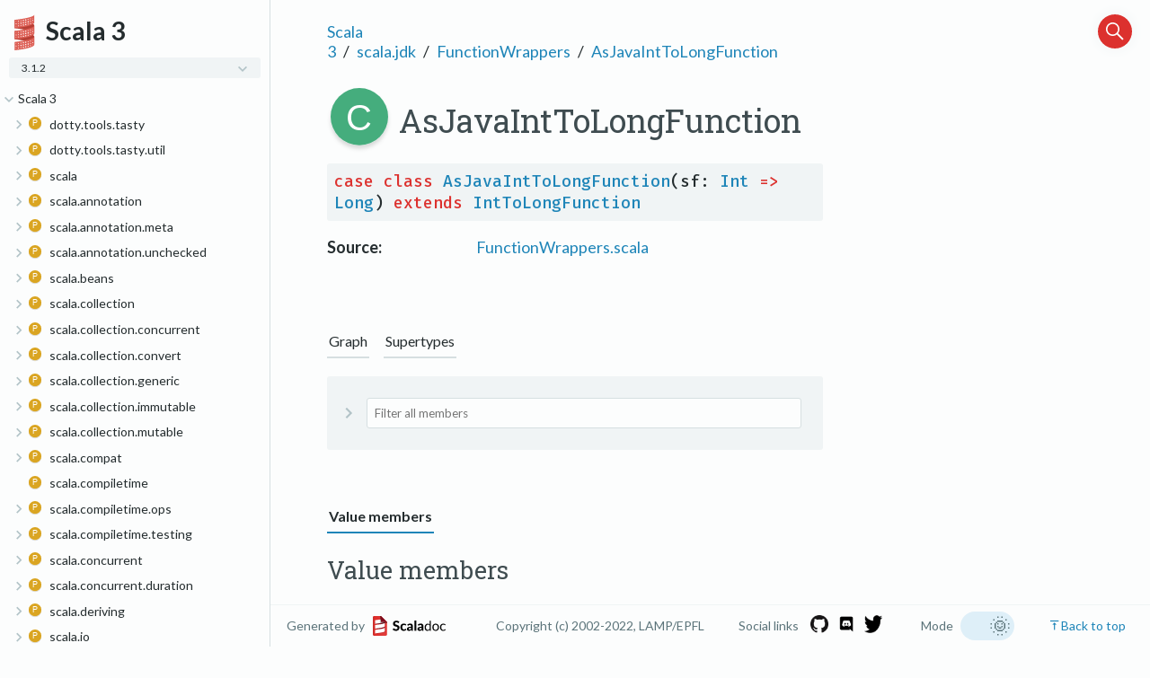

--- FILE ---
content_type: text/html
request_url: https://www.scala-lang.org/files/archive/api/3.1.2/scala/jdk/FunctionWrappers$$AsJavaIntToLongFunction.html
body_size: 21282
content:
<html><head><meta charset="utf-8"></meta><meta name="viewport" content="width=device-width, initial-scale=1"></meta><title>AsJavaIntToLongFunction</title><link rel="shortcut icon" type="image/x-icon" href="../../favicon.ico"></link><script type="text/javascript" src="../../scripts/theme.js"></script><script type="text/javascript" src="../../scripts/searchData.js" defer="true"></script><script type="text/javascript" src="../../scripts/scastieConfiguration.js" defer="true"></script><link rel="stylesheet" href="../../styles/nord-light.css"></link><link rel="stylesheet" href="../../styles/scalastyle.css"></link><link rel="stylesheet" href="../../styles/colors.css"></link><link rel="stylesheet" href="../../styles/dotty-icons.css"></link><link rel="stylesheet" href="../../styles/diagram.css"></link><link rel="stylesheet" href="../../styles/filter-bar.css"></link><link rel="stylesheet" href="../../styles/code-snippets.css"></link><link rel="stylesheet" href="../../styles/searchbar.css"></link><link rel="stylesheet" href="../../styles/social-links.css"></link><link rel="stylesheet" href="../../styles/ux.css"></link><link rel="stylesheet" href="../../styles/versions-dropdown.css"></link><link rel="stylesheet" href="../../styles/fontawesome.css"></link><script type="text/javascript" src="../../hljs/highlight.min.js" defer="true"></script><script type="text/javascript" src="../../scripts/hljs-scala3.js" defer="true"></script><script type="text/javascript" src="../../scripts/ux.js" defer="true"></script><script type="text/javascript" src="../../scripts/common/component.js" defer="true"></script><script type="text/javascript" src="../../scripts/common/utils.js" defer="true"></script><script type="text/javascript" src="../../scripts/components/FilterBar.js" defer="true"></script><script type="text/javascript" src="../../scripts/components/DocumentableList.js" defer="true"></script><script type="text/javascript" src="../../scripts/components/Input.js" defer="true"></script><script type="text/javascript" src="../../scripts/components/FilterGroup.js" defer="true"></script><script type="text/javascript" src="../../scripts/components/Filter.js" defer="true"></script><script type="text/javascript" src="../../scripts/scaladoc-scalajs.js" defer="true"></script><script type="text/javascript" src="https://code.jquery.com/jquery-3.5.1.min.js" defer="true"></script><script type="text/javascript" src="https://d3js.org/d3.v6.min.js" defer="true"></script><script type="text/javascript" src="https://cdn.jsdelivr.net/npm/graphlib-dot@0.6.2/dist/graphlib-dot.min.js" defer="true"></script><script type="text/javascript" src="https://cdnjs.cloudflare.com/ajax/libs/dagre-d3/0.6.1/dagre-d3.min.js" defer="true"></script><script type="text/javascript" src="https://scastie.scala-lang.org/embedded.js" defer="true"></script><script type="text/javascript" src="../../scripts/data.js" defer="true"></script><script>var pathToRoot = "../../";</script><script>var versionsDictionaryUrl = "https://scala-lang.org/api/versions.json";</script></head><body><div id="container"><div id="leftColumn"><div id="logo"><span><img src="../../project-logo/logo.svg"></img></span><span><div class="projectName">Scala 3</div></span><div id="version"><div class="versions-dropdown"><div onclick="dropdownHandler()" id="dropdown-button" class="dropdownbtn dropdownbtnactive"><div class="projectVersion">3.1.2</div><div id="dropdown-content" class="dropdown-content"><input type="text" placeholder="Search..." id="dropdown-input" onkeyup="filterFunction()"></input></div></div></div></div><div class="socials"><a href="https://github.com/lampepfl/dotty"><span class="social-icon" data-icon-path="github-icon-white.png"></span></a><a href="https://discord.com/invite/scala"><span class="social-icon" data-icon-path="discord-icon-white.png"></span></a><a href="https://twitter.com/scala_lang"><span class="social-icon" data-icon-path="twitter-icon-white.png"></span></a></div></div><div id="paneSearch"></div><nav id="sideMenu2"><div class="ni expanded"><span class="nh expanded"><span class="ar"></span><a href="../../index.html"><span>Scala 3</span></a></span><div class="ni"><span class="nh "><span class="ar"></span><a href="../../dotty/tools/tasty.html"><span class="micon pa"></span><span>dotty.tools.tasty</span></a></span><div class="ni"><span class="nh "><span class="ar"></span><a href="../../dotty/tools/tasty/TastyBuffer$.html"><span class="micon ob"></span><span>TastyBuffer</span></a></span><div class="ni "><span class="nh "><a href="../../dotty/tools/tasty/TastyBuffer$$Addr.html"><span class="micon cl"></span><span>Addr</span></a></span></div><div class="ni "><span class="nh "><a href="../../dotty/tools/tasty/TastyBuffer$$NameRef.html"><span class="micon cl"></span><span>NameRef</span></a></span></div></div><div class="ni "><span class="nh "><a href="../../dotty/tools/tasty/TastyBuffer.html"><span class="micon cl"></span><span>TastyBuffer</span></a></span></div><div class="ni"><span class="nh "><span class="ar"></span><a href="../../dotty/tools/tasty/TastyFormat$.html"><span class="micon ob"></span><span>TastyFormat</span></a></span><div class="ni "><span class="nh "><a href="../../dotty/tools/tasty/TastyFormat$$NameTags.html"><span class="micon cl"></span><span>NameTags</span></a></span></div><div class="ni "><span class="nh "><a href="../../dotty/tools/tasty/TastyFormat$$NameTags$.html"><span class="micon ob"></span><span>NameTags</span></a></span></div></div><div class="ni "><span class="nh "><a href="../../dotty/tools/tasty/TastyHash$.html"><span class="micon ob"></span><span>TastyHash</span></a></span></div><div class="ni "><span class="nh "><a href="../../dotty/tools/tasty/TastyHeader.html"><span class="micon cl"></span><span>TastyHeader</span></a></span></div><div class="ni "><span class="nh "><a href="../../dotty/tools/tasty/TastyHeaderUnpickler.html"><span class="micon cl"></span><span>TastyHeaderUnpickler</span></a></span></div><div class="ni "><span class="nh "><a href="../../dotty/tools/tasty/TastyHeaderUnpickler$.html"><span class="micon ob"></span><span>TastyHeaderUnpickler</span></a></span></div><div class="ni "><span class="nh "><a href="../../dotty/tools/tasty/TastyReader.html"><span class="micon cl"></span><span>TastyReader</span></a></span></div><div class="ni "><span class="nh "><a href="../../dotty/tools/tasty/UnpickleException.html"><span class="micon cl"></span><span>UnpickleException</span></a></span></div></div><div class="ni"><span class="nh "><span class="ar"></span><a href="../../dotty/tools/tasty/util.html"><span class="micon pa"></span><span>dotty.tools.tasty.util</span></a></span><div class="ni "><span class="nh "><a href="../../dotty/tools/tasty/util/Util$.html"><span class="micon ob"></span><span>Util</span></a></span></div></div><div class="ni"><span class="nh "><span class="ar"></span><a href="../../scala.html"><span class="micon pa"></span><span>scala</span></a></span><div class="ni "><span class="nh "><a href="../%23::$.html"><span class="micon ob"></span><span>#::</span></a></span></div><div class="ni "><span class="nh "><a href="../*:.html"><span class="micon cl"></span><span>*:</span></a></span></div><div class="ni "><span class="nh "><a href="../*:$.html"><span class="micon ob"></span><span>*:</span></a></span></div><div class="ni "><span class="nh "><a href="../<:<.html"><span class="micon cl"></span><span>&lt;:&lt;</span></a></span></div><div class="ni "><span class="nh "><a href="../<:<$.html"><span class="micon ob"></span><span>&lt;:&lt;</span></a></span></div><div class="ni "><span class="nh "><a href="../=:=.html"><span class="micon cl"></span><span>=:=</span></a></span></div><div class="ni "><span class="nh "><a href="../Any.html"><span class="micon cl"></span><span>Any</span></a></span></div><div class="ni "><span class="nh "><a href="../AnyKind.html"><span class="micon cl"></span><span>AnyKind</span></a></span></div><div class="ni "><span class="nh "><a href="../AnyRef.html"><span class="micon cl"></span><span>AnyRef</span></a></span></div><div class="ni "><span class="nh "><a href="../AnyVal.html"><span class="micon cl"></span><span>AnyVal</span></a></span></div><div class="ni "><span class="nh "><a href="../App.html"><span class="micon tr"></span><span>App</span></a></span></div><div class="ni"><span class="nh "><span class="ar"></span><a href="../Array$.html"><span class="micon ob"></span><span>Array</span></a></span><div class="ni "><span class="nh "><a href="../Array$$UnapplySeqWrapper.html"><span class="micon cl"></span><span>UnapplySeqWrapper</span></a></span></div></div><div class="ni "><span class="nh "><a href="../Array.html"><span class="micon cl"></span><span>Array</span></a></span></div><div class="ni "><span class="nh "><a href="../Boolean.html"><span class="micon cl"></span><span>Boolean</span></a></span></div><div class="ni "><span class="nh "><a href="../Boolean$.html"><span class="micon ob"></span><span>Boolean</span></a></span></div><div class="ni "><span class="nh "><a href="../Byte.html"><span class="micon cl"></span><span>Byte</span></a></span></div><div class="ni "><span class="nh "><a href="../Byte$.html"><span class="micon ob"></span><span>Byte</span></a></span></div><div class="ni "><span class="nh "><a href="../CanEqual.html"><span class="micon tr"></span><span>CanEqual</span></a></span></div><div class="ni"><span class="nh "><span class="ar"></span><a href="../CanEqual$.html"><span class="micon ob"></span><span>CanEqual</span></a></span><div class="ni "><span class="nh "><a href="../CanEqual$$derived$.html"><span class="micon ob"></span><span>derived</span></a></span></div></div><div class="ni "><span class="nh "><a href="../CanThrow.html"><span class="micon cl"></span><span>CanThrow</span></a></span></div><div class="ni "><span class="nh "><a href="../Char.html"><span class="micon cl"></span><span>Char</span></a></span></div><div class="ni "><span class="nh "><a href="../Char$.html"><span class="micon ob"></span><span>Char</span></a></span></div><div class="ni "><span class="nh "><a href="../Console$.html"><span class="micon ob"></span><span>Console</span></a></span></div><div class="ni "><span class="nh "><a href="../Conversion.html"><span class="micon cl"></span><span>Conversion</span></a></span></div><div class="ni "><span class="nh "><a href="../DelayedInit.html"><span class="micon tr"></span><span>DelayedInit</span></a></span></div><div class="ni "><span class="nh "><a href="../Double.html"><span class="micon cl"></span><span>Double</span></a></span></div><div class="ni "><span class="nh "><a href="../Double$.html"><span class="micon ob"></span><span>Double</span></a></span></div><div class="ni "><span class="nh "><a href="../DummyImplicit.html"><span class="micon cl"></span><span>DummyImplicit</span></a></span></div><div class="ni "><span class="nh "><a href="../DummyImplicit$.html"><span class="micon ob"></span><span>DummyImplicit</span></a></span></div><div class="ni "><span class="nh "><a href="../Dynamic.html"><span class="micon tr"></span><span>Dynamic</span></a></span></div><div class="ni "><span class="nh "><a href="../EmptyTuple$.html"><span class="micon ob"></span><span>EmptyTuple</span></a></span></div><div class="ni"><span class="nh "><span class="ar"></span><a href="../Enumeration.html"><span class="micon cl"></span><span>Enumeration</span></a></span><div class="ni "><span class="nh "><a href="../Enumeration$Val.html"><span class="micon cl"></span><span>Val</span></a></span></div><div class="ni "><span class="nh "><a href="../Enumeration$Value.html"><span class="micon cl"></span><span>Value</span></a></span></div><div class="ni "><span class="nh "><a href="../Enumeration$ValueOrdering$.html"><span class="micon ob"></span><span>ValueOrdering</span></a></span></div><div class="ni "><span class="nh "><a href="../Enumeration$ValueSet.html"><span class="micon cl"></span><span>ValueSet</span></a></span></div><div class="ni "><span class="nh "><a href="../Enumeration$ValueSet$.html"><span class="micon ob"></span><span>ValueSet</span></a></span></div></div><div class="ni "><span class="nh "><a href="../Equals.html"><span class="micon tr"></span><span>Equals</span></a></span></div><div class="ni "><span class="nh "><a href="../Float.html"><span class="micon cl"></span><span>Float</span></a></span></div><div class="ni "><span class="nh "><a href="../Float$.html"><span class="micon ob"></span><span>Float</span></a></span></div><div class="ni "><span class="nh "><a href="../Function$.html"><span class="micon ob"></span><span>Function</span></a></span></div><div class="ni "><span class="nh "><a href="../Function0.html"><span class="micon tr"></span><span>Function0</span></a></span></div><div class="ni"><span class="nh "><span class="ar"></span><a href="../Function1$.html"><span class="micon ob"></span><span>Function1</span></a></span><div class="ni "><span class="nh "><a href="../Function1$$UnliftOps.html"><span class="micon cl"></span><span>UnliftOps</span></a></span></div></div><div class="ni "><span class="nh "><a href="../Function1.html"><span class="micon tr"></span><span>Function1</span></a></span></div><div class="ni "><span class="nh "><a href="../Function10.html"><span class="micon tr"></span><span>Function10</span></a></span></div><div class="ni "><span class="nh "><a href="../Function11.html"><span class="micon tr"></span><span>Function11</span></a></span></div><div class="ni "><span class="nh "><a href="../Function12.html"><span class="micon tr"></span><span>Function12</span></a></span></div><div class="ni "><span class="nh "><a href="../Function13.html"><span class="micon tr"></span><span>Function13</span></a></span></div><div class="ni "><span class="nh "><a href="../Function14.html"><span class="micon tr"></span><span>Function14</span></a></span></div><div class="ni "><span class="nh "><a href="../Function15.html"><span class="micon tr"></span><span>Function15</span></a></span></div><div class="ni "><span class="nh "><a href="../Function16.html"><span class="micon tr"></span><span>Function16</span></a></span></div><div class="ni "><span class="nh "><a href="../Function17.html"><span class="micon tr"></span><span>Function17</span></a></span></div><div class="ni "><span class="nh "><a href="../Function18.html"><span class="micon tr"></span><span>Function18</span></a></span></div><div class="ni "><span class="nh "><a href="../Function19.html"><span class="micon tr"></span><span>Function19</span></a></span></div><div class="ni "><span class="nh "><a href="../Function2.html"><span class="micon tr"></span><span>Function2</span></a></span></div><div class="ni "><span class="nh "><a href="../Function20.html"><span class="micon tr"></span><span>Function20</span></a></span></div><div class="ni "><span class="nh "><a href="../Function21.html"><span class="micon tr"></span><span>Function21</span></a></span></div><div class="ni "><span class="nh "><a href="../Function22.html"><span class="micon tr"></span><span>Function22</span></a></span></div><div class="ni "><span class="nh "><a href="../Function3.html"><span class="micon tr"></span><span>Function3</span></a></span></div><div class="ni "><span class="nh "><a href="../Function4.html"><span class="micon tr"></span><span>Function4</span></a></span></div><div class="ni "><span class="nh "><a href="../Function5.html"><span class="micon tr"></span><span>Function5</span></a></span></div><div class="ni "><span class="nh "><a href="../Function6.html"><span class="micon tr"></span><span>Function6</span></a></span></div><div class="ni "><span class="nh "><a href="../Function7.html"><span class="micon tr"></span><span>Function7</span></a></span></div><div class="ni "><span class="nh "><a href="../Function8.html"><span class="micon tr"></span><span>Function8</span></a></span></div><div class="ni "><span class="nh "><a href="../Function9.html"><span class="micon tr"></span><span>Function9</span></a></span></div><div class="ni"><span class="nh "><span class="ar"></span><a href="../IArray$.html"><span class="micon ob"></span><span>IArray</span></a></span><div class="ni "><span class="nh "><a href="../IArray$$WithFilter.html"><span class="micon cl"></span><span>WithFilter</span></a></span></div></div><div class="ni "><span class="nh "><a href="../Int.html"><span class="micon cl"></span><span>Int</span></a></span></div><div class="ni "><span class="nh "><a href="../Int$.html"><span class="micon ob"></span><span>Int</span></a></span></div><div class="ni "><span class="nh "><a href="../Long.html"><span class="micon cl"></span><span>Long</span></a></span></div><div class="ni "><span class="nh "><a href="../Long$.html"><span class="micon ob"></span><span>Long</span></a></span></div><div class="ni "><span class="nh "><a href="../MatchError.html"><span class="micon cl"></span><span>MatchError</span></a></span></div><div class="ni "><span class="nh "><a href="../Matchable.html"><span class="micon tr"></span><span>Matchable</span></a></span></div><div class="ni "><span class="nh "><a href="../NonEmptyTuple.html"><span class="micon tr"></span><span>NonEmptyTuple</span></a></span></div><div class="ni "><span class="nh "><a href="../None$.html"><span class="micon ob"></span><span>None</span></a></span></div><div class="ni "><span class="nh "><a href="../NotImplementedError.html"><span class="micon cl"></span><span>NotImplementedError</span></a></span></div><div class="ni "><span class="nh "><a href="../Nothing.html"><span class="micon cl"></span><span>Nothing</span></a></span></div><div class="ni "><span class="nh "><a href="../Null.html"><span class="micon cl"></span><span>Null</span></a></span></div><div class="ni "><span class="nh "><a href="../Option$.html"><span class="micon ob"></span><span>Option</span></a></span></div><div class="ni"><span class="nh "><span class="ar"></span><a href="../Option.html"><span class="micon cl"></span><span>Option</span></a></span><div class="ni "><span class="nh "><a href="../Option$WithFilter.html"><span class="micon cl"></span><span>WithFilter</span></a></span></div></div><div class="ni "><span class="nh "><a href="../PartialFunction.html"><span class="micon tr"></span><span>PartialFunction</span></a></span></div><div class="ni"><span class="nh "><span class="ar"></span><a href="../PartialFunction$.html"><span class="micon ob"></span><span>PartialFunction</span></a></span><div class="ni "><span class="nh "><a href="../PartialFunction$$ElementWiseExtractor.html"><span class="micon cl"></span><span>ElementWiseExtractor</span></a></span></div></div><div class="ni "><span class="nh "><a href="../PolyFunction.html"><span class="micon tr"></span><span>PolyFunction</span></a></span></div><div class="ni"><span class="nh "><span class="ar"></span><a href="../Predef$.html"><span class="micon ob"></span><span>Predef</span></a></span><div class="ni "><span class="nh "><a href="../Predef$$ArrayCharSequence.html"><span class="micon cl"></span><span>ArrayCharSequence</span></a></span></div><div class="ni "><span class="nh "><a href="../Predef$$ArrowAssoc.html"><span class="micon cl"></span><span>ArrowAssoc</span></a></span></div><div class="ni "><span class="nh "><a href="../Predef$$Ensuring.html"><span class="micon cl"></span><span>Ensuring</span></a></span></div><div class="ni "><span class="nh "><a href="../Predef$$SeqCharSequence.html"><span class="micon cl"></span><span>SeqCharSequence</span></a></span></div><div class="ni "><span class="nh "><a href="../Predef$$StringFormat.html"><span class="micon cl"></span><span>StringFormat</span></a></span></div><div class="ni "><span class="nh "><a href="../Predef$$any2stringadd.html"><span class="micon cl"></span><span>any2stringadd</span></a></span></div></div><div class="ni "><span class="nh "><a href="../Product.html"><span class="micon tr"></span><span>Product</span></a></span></div><div class="ni "><span class="nh "><a href="../Product1$.html"><span class="micon ob"></span><span>Product1</span></a></span></div><div class="ni "><span class="nh "><a href="../Product1.html"><span class="micon tr"></span><span>Product1</span></a></span></div><div class="ni "><span class="nh "><a href="../Product10$.html"><span class="micon ob"></span><span>Product10</span></a></span></div><div class="ni "><span class="nh "><a href="../Product10.html"><span class="micon tr"></span><span>Product10</span></a></span></div><div class="ni "><span class="nh "><a href="../Product11$.html"><span class="micon ob"></span><span>Product11</span></a></span></div><div class="ni "><span class="nh "><a href="../Product11.html"><span class="micon tr"></span><span>Product11</span></a></span></div><div class="ni "><span class="nh "><a href="../Product12$.html"><span class="micon ob"></span><span>Product12</span></a></span></div><div class="ni "><span class="nh "><a href="../Product12.html"><span class="micon tr"></span><span>Product12</span></a></span></div><div class="ni "><span class="nh "><a href="../Product13$.html"><span class="micon ob"></span><span>Product13</span></a></span></div><div class="ni "><span class="nh "><a href="../Product13.html"><span class="micon tr"></span><span>Product13</span></a></span></div><div class="ni "><span class="nh "><a href="../Product14$.html"><span class="micon ob"></span><span>Product14</span></a></span></div><div class="ni "><span class="nh "><a href="../Product14.html"><span class="micon tr"></span><span>Product14</span></a></span></div><div class="ni "><span class="nh "><a href="../Product15$.html"><span class="micon ob"></span><span>Product15</span></a></span></div><div class="ni "><span class="nh "><a href="../Product15.html"><span class="micon tr"></span><span>Product15</span></a></span></div><div class="ni "><span class="nh "><a href="../Product16$.html"><span class="micon ob"></span><span>Product16</span></a></span></div><div class="ni "><span class="nh "><a href="../Product16.html"><span class="micon tr"></span><span>Product16</span></a></span></div><div class="ni "><span class="nh "><a href="../Product17$.html"><span class="micon ob"></span><span>Product17</span></a></span></div><div class="ni "><span class="nh "><a href="../Product17.html"><span class="micon tr"></span><span>Product17</span></a></span></div><div class="ni "><span class="nh "><a href="../Product18$.html"><span class="micon ob"></span><span>Product18</span></a></span></div><div class="ni "><span class="nh "><a href="../Product18.html"><span class="micon tr"></span><span>Product18</span></a></span></div><div class="ni "><span class="nh "><a href="../Product19$.html"><span class="micon ob"></span><span>Product19</span></a></span></div><div class="ni "><span class="nh "><a href="../Product19.html"><span class="micon tr"></span><span>Product19</span></a></span></div><div class="ni "><span class="nh "><a href="../Product2$.html"><span class="micon ob"></span><span>Product2</span></a></span></div><div class="ni "><span class="nh "><a href="../Product2.html"><span class="micon tr"></span><span>Product2</span></a></span></div><div class="ni "><span class="nh "><a href="../Product20$.html"><span class="micon ob"></span><span>Product20</span></a></span></div><div class="ni "><span class="nh "><a href="../Product20.html"><span class="micon tr"></span><span>Product20</span></a></span></div><div class="ni "><span class="nh "><a href="../Product21$.html"><span class="micon ob"></span><span>Product21</span></a></span></div><div class="ni "><span class="nh "><a href="../Product21.html"><span class="micon tr"></span><span>Product21</span></a></span></div><div class="ni "><span class="nh "><a href="../Product22$.html"><span class="micon ob"></span><span>Product22</span></a></span></div><div class="ni "><span class="nh "><a href="../Product22.html"><span class="micon tr"></span><span>Product22</span></a></span></div><div class="ni "><span class="nh "><a href="../Product3$.html"><span class="micon ob"></span><span>Product3</span></a></span></div><div class="ni "><span class="nh "><a href="../Product3.html"><span class="micon tr"></span><span>Product3</span></a></span></div><div class="ni "><span class="nh "><a href="../Product4$.html"><span class="micon ob"></span><span>Product4</span></a></span></div><div class="ni "><span class="nh "><a href="../Product4.html"><span class="micon tr"></span><span>Product4</span></a></span></div><div class="ni "><span class="nh "><a href="../Product5$.html"><span class="micon ob"></span><span>Product5</span></a></span></div><div class="ni "><span class="nh "><a href="../Product5.html"><span class="micon tr"></span><span>Product5</span></a></span></div><div class="ni "><span class="nh "><a href="../Product6$.html"><span class="micon ob"></span><span>Product6</span></a></span></div><div class="ni "><span class="nh "><a href="../Product6.html"><span class="micon tr"></span><span>Product6</span></a></span></div><div class="ni "><span class="nh "><a href="../Product7$.html"><span class="micon ob"></span><span>Product7</span></a></span></div><div class="ni "><span class="nh "><a href="../Product7.html"><span class="micon tr"></span><span>Product7</span></a></span></div><div class="ni "><span class="nh "><a href="../Product8$.html"><span class="micon ob"></span><span>Product8</span></a></span></div><div class="ni "><span class="nh "><a href="../Product8.html"><span class="micon tr"></span><span>Product8</span></a></span></div><div class="ni "><span class="nh "><a href="../Product9$.html"><span class="micon ob"></span><span>Product9</span></a></span></div><div class="ni "><span class="nh "><a href="../Product9.html"><span class="micon tr"></span><span>Product9</span></a></span></div><div class="ni "><span class="nh "><a href="../Proxy.html"><span class="micon tr"></span><span>Proxy</span></a></span></div><div class="ni"><span class="nh "><span class="ar"></span><a href="../Proxy$.html"><span class="micon ob"></span><span>Proxy</span></a></span><div class="ni "><span class="nh "><a href="../Proxy$$Typed.html"><span class="micon tr"></span><span>Typed</span></a></span></div></div><div class="ni "><span class="nh "><a href="../ScalaReflectionException.html"><span class="micon cl"></span><span>ScalaReflectionException</span></a></span></div><div class="ni "><span class="nh "><a href="../Selectable.html"><span class="micon tr"></span><span>Selectable</span></a></span></div><div class="ni"><span class="nh "><span class="ar"></span><a href="../Selectable$.html"><span class="micon ob"></span><span>Selectable</span></a></span><div class="ni "><span class="nh "><a href="../Selectable$$WithoutPreciseParameterTypes.html"><span class="micon tr"></span><span>WithoutPreciseParameterTypes</span></a></span></div></div><div class="ni "><span class="nh "><a href="../SerialVersionUID.html"><span class="micon cl"></span><span>SerialVersionUID</span></a></span></div><div class="ni "><span class="nh "><a href="../Short.html"><span class="micon cl"></span><span>Short</span></a></span></div><div class="ni "><span class="nh "><a href="../Short$.html"><span class="micon ob"></span><span>Short</span></a></span></div><div class="ni "><span class="nh "><a href="../Singleton.html"><span class="micon tr"></span><span>Singleton</span></a></span></div><div class="ni "><span class="nh "><a href="../Some.html"><span class="micon cl"></span><span>Some</span></a></span></div><div class="ni "><span class="nh "><a href="../Specializable.html"><span class="micon tr"></span><span>Specializable</span></a></span></div><div class="ni"><span class="nh "><span class="ar"></span><a href="../Specializable$.html"><span class="micon ob"></span><span>Specializable</span></a></span><div class="ni "><span class="nh "><a href="../Specializable$$Group.html"><span class="micon cl"></span><span>Group</span></a></span></div><div class="ni "><span class="nh "><a href="../Specializable$$SpecializedGroup.html"><span class="micon tr"></span><span>SpecializedGroup</span></a></span></div></div><div class="ni"><span class="nh "><span class="ar"></span><a href="../StringContext.html"><span class="micon cl"></span><span>StringContext</span></a></span><div class="ni "><span class="nh "><a href="../StringContext$s$.html"><span class="micon ob"></span><span>s</span></a></span></div></div><div class="ni"><span class="nh "><span class="ar"></span><a href="../StringContext$.html"><span class="micon ob"></span><span>StringContext</span></a></span><div class="ni "><span class="nh "><a href="../StringContext$$InvalidEscapeException.html"><span class="micon cl"></span><span>InvalidEscapeException</span></a></span></div></div><div class="ni "><span class="nh "><a href="../Symbol.html"><span class="micon cl"></span><span>Symbol</span></a></span></div><div class="ni "><span class="nh "><a href="../Symbol$.html"><span class="micon ob"></span><span>Symbol</span></a></span></div><div class="ni "><span class="nh "><a href="../Tuple.html"><span class="micon tr"></span><span>Tuple</span></a></span></div><div class="ni "><span class="nh "><a href="../Tuple$.html"><span class="micon ob"></span><span>Tuple</span></a></span></div><div class="ni "><span class="nh "><a href="../Tuple1.html"><span class="micon cl"></span><span>Tuple1</span></a></span></div><div class="ni "><span class="nh "><a href="../Tuple10.html"><span class="micon cl"></span><span>Tuple10</span></a></span></div><div class="ni "><span class="nh "><a href="../Tuple11.html"><span class="micon cl"></span><span>Tuple11</span></a></span></div><div class="ni "><span class="nh "><a href="../Tuple12.html"><span class="micon cl"></span><span>Tuple12</span></a></span></div><div class="ni "><span class="nh "><a href="../Tuple13.html"><span class="micon cl"></span><span>Tuple13</span></a></span></div><div class="ni "><span class="nh "><a href="../Tuple14.html"><span class="micon cl"></span><span>Tuple14</span></a></span></div><div class="ni "><span class="nh "><a href="../Tuple15.html"><span class="micon cl"></span><span>Tuple15</span></a></span></div><div class="ni "><span class="nh "><a href="../Tuple16.html"><span class="micon cl"></span><span>Tuple16</span></a></span></div><div class="ni "><span class="nh "><a href="../Tuple17.html"><span class="micon cl"></span><span>Tuple17</span></a></span></div><div class="ni "><span class="nh "><a href="../Tuple18.html"><span class="micon cl"></span><span>Tuple18</span></a></span></div><div class="ni "><span class="nh "><a href="../Tuple19.html"><span class="micon cl"></span><span>Tuple19</span></a></span></div><div class="ni "><span class="nh "><a href="../Tuple2.html"><span class="micon cl"></span><span>Tuple2</span></a></span></div><div class="ni "><span class="nh "><a href="../Tuple20.html"><span class="micon cl"></span><span>Tuple20</span></a></span></div><div class="ni "><span class="nh "><a href="../Tuple21.html"><span class="micon cl"></span><span>Tuple21</span></a></span></div><div class="ni "><span class="nh "><a href="../Tuple22.html"><span class="micon cl"></span><span>Tuple22</span></a></span></div><div class="ni "><span class="nh "><a href="../Tuple3.html"><span class="micon cl"></span><span>Tuple3</span></a></span></div><div class="ni "><span class="nh "><a href="../Tuple4.html"><span class="micon cl"></span><span>Tuple4</span></a></span></div><div class="ni "><span class="nh "><a href="../Tuple5.html"><span class="micon cl"></span><span>Tuple5</span></a></span></div><div class="ni "><span class="nh "><a href="../Tuple6.html"><span class="micon cl"></span><span>Tuple6</span></a></span></div><div class="ni "><span class="nh "><a href="../Tuple7.html"><span class="micon cl"></span><span>Tuple7</span></a></span></div><div class="ni "><span class="nh "><a href="../Tuple8.html"><span class="micon cl"></span><span>Tuple8</span></a></span></div><div class="ni "><span class="nh "><a href="../Tuple9.html"><span class="micon cl"></span><span>Tuple9</span></a></span></div><div class="ni "><span class="nh "><a href="../UninitializedError.html"><span class="micon cl"></span><span>UninitializedError</span></a></span></div><div class="ni "><span class="nh "><a href="../UninitializedFieldError.html"><span class="micon cl"></span><span>UninitializedFieldError</span></a></span></div><div class="ni "><span class="nh "><a href="../Unit.html"><span class="micon cl"></span><span>Unit</span></a></span></div><div class="ni "><span class="nh "><a href="../Unit$.html"><span class="micon ob"></span><span>Unit</span></a></span></div><div class="ni "><span class="nh "><a href="../ValueOf.html"><span class="micon cl"></span><span>ValueOf</span></a></span></div><div class="ni "><span class="nh "><a href="../deprecated.html"><span class="micon cl"></span><span>deprecated</span></a></span></div><div class="ni "><span class="nh "><a href="../deprecatedInheritance.html"><span class="micon cl"></span><span>deprecatedInheritance</span></a></span></div><div class="ni "><span class="nh "><a href="../deprecatedName.html"><span class="micon cl"></span><span>deprecatedName</span></a></span></div><div class="ni "><span class="nh "><a href="../deprecatedOverriding.html"><span class="micon cl"></span><span>deprecatedOverriding</span></a></span></div><div class="ni "><span class="nh "><a href="../inline.html"><span class="micon cl"></span><span>inline</span></a></span></div><div class="ni"><span class="nh "><span class="ar"></span><a href="../language$.html"><span class="micon ob"></span><span>language</span></a></span><div class="ni "><span class="nh "><a href="../runtime/stdLibPatches/language$$3/0$.html"><span class="micon ob"></span><span>3.0</span></a></span></div><div class="ni "><span class="nh "><a href="../runtime/stdLibPatches/language$$3/0-migration$.html"><span class="micon ob"></span><span>3.0-migration</span></a></span></div><div class="ni "><span class="nh "><a href="../runtime/stdLibPatches/language$$3/1$.html"><span class="micon ob"></span><span>3.1</span></a></span></div><div class="ni "><span class="nh "><a href="../runtime/stdLibPatches/language$$3/1-migration$.html"><span class="micon ob"></span><span>3.1-migration</span></a></span></div><div class="ni "><span class="nh "><a href="../runtime/stdLibPatches/language$$adhocExtensions$.html"><span class="micon ob"></span><span>adhocExtensions</span></a></span></div><div class="ni"><span class="nh "><span class="ar"></span><a href="../runtime/stdLibPatches/language$$deprecated$.html"><span class="micon ob"></span><span>deprecated</span></a></span><div class="ni "><span class="nh "><a href="../runtime/stdLibPatches/language$$deprecated$$symbolLiterals$.html"><span class="micon ob"></span><span>symbolLiterals</span></a></span></div></div><div class="ni"><span class="nh "><span class="ar"></span><a href="../language$$experimental$.html"><span class="micon ob"></span><span>experimental</span></a></span><div class="ni "><span class="nh "><a href="../runtime/stdLibPatches/language$$experimental$$erasedDefinitions$.html"><span class="micon ob"></span><span>erasedDefinitions</span></a></span></div><div class="ni "><span class="nh "><a href="../runtime/stdLibPatches/language$$experimental$$fewerBraces$.html"><span class="micon ob"></span><span>fewerBraces</span></a></span></div><div class="ni "><span class="nh "><a href="../runtime/stdLibPatches/language$$experimental$$genericNumberLiterals$.html"><span class="micon ob"></span><span>genericNumberLiterals</span></a></span></div><div class="ni "><span class="nh "><a href="../runtime/stdLibPatches/language$$experimental$$namedTypeArguments$.html"><span class="micon ob"></span><span>namedTypeArguments</span></a></span></div><div class="ni "><span class="nh "><a href="../runtime/stdLibPatches/language$$experimental$$saferExceptions$.html"><span class="micon ob"></span><span>saferExceptions</span></a></span></div></div><div class="ni "><span class="nh "><a href="../runtime/stdLibPatches/language$$future$.html"><span class="micon ob"></span><span>future</span></a></span></div><div class="ni "><span class="nh "><a href="../runtime/stdLibPatches/language$$future-migration$.html"><span class="micon ob"></span><span>future-migration</span></a></span></div><div class="ni "><span class="nh "><a href="../runtime/stdLibPatches/language$$noAutoTupling$.html"><span class="micon ob"></span><span>noAutoTupling</span></a></span></div><div class="ni "><span class="nh "><a href="../runtime/stdLibPatches/language$$strictEquality$.html"><span class="micon ob"></span><span>strictEquality</span></a></span></div><div class="ni "><span class="nh "><a href="../runtime/stdLibPatches/language$$unsafeNulls$.html"><span class="micon ob"></span><span>unsafeNulls</span></a></span></div></div><div class="ni"><span class="nh "><span class="ar"></span><a href="../languageFeature$.html"><span class="micon ob"></span><span>languageFeature</span></a></span><div class="ni "><span class="nh "><a href="../languageFeature$$dynamics$.html"><span class="micon ob"></span><span>dynamics</span></a></span></div><div class="ni "><span class="nh "><a href="../languageFeature$$dynamics.html"><span class="micon tr"></span><span>dynamics</span></a></span></div><div class="ni "><span class="nh "><a href="../languageFeature$$existentials$.html"><span class="micon ob"></span><span>existentials</span></a></span></div><div class="ni "><span class="nh "><a href="../languageFeature$$existentials.html"><span class="micon tr"></span><span>existentials</span></a></span></div><div class="ni"><span class="nh "><span class="ar"></span><a href="../languageFeature$$experimental$.html"><span class="micon ob"></span><span>experimental</span></a></span><div class="ni "><span class="nh "><a href="../languageFeature$$experimental$$macros$.html"><span class="micon ob"></span><span>macros</span></a></span></div><div class="ni "><span class="nh "><a href="../languageFeature$$experimental$$macros.html"><span class="micon tr"></span><span>macros</span></a></span></div></div><div class="ni "><span class="nh "><a href="../languageFeature$$higherKinds$.html"><span class="micon ob"></span><span>higherKinds</span></a></span></div><div class="ni "><span class="nh "><a href="../languageFeature$$higherKinds.html"><span class="micon tr"></span><span>higherKinds</span></a></span></div><div class="ni "><span class="nh "><a href="../languageFeature$$implicitConversions$.html"><span class="micon ob"></span><span>implicitConversions</span></a></span></div><div class="ni "><span class="nh "><a href="../languageFeature$$implicitConversions.html"><span class="micon tr"></span><span>implicitConversions</span></a></span></div><div class="ni "><span class="nh "><a href="../languageFeature$$postfixOps$.html"><span class="micon ob"></span><span>postfixOps</span></a></span></div><div class="ni "><span class="nh "><a href="../languageFeature$$postfixOps.html"><span class="micon tr"></span><span>postfixOps</span></a></span></div><div class="ni "><span class="nh "><a href="../languageFeature$$reflectiveCalls$.html"><span class="micon ob"></span><span>reflectiveCalls</span></a></span></div><div class="ni "><span class="nh "><a href="../languageFeature$$reflectiveCalls.html"><span class="micon tr"></span><span>reflectiveCalls</span></a></span></div></div><div class="ni "><span class="nh "><a href="../main.html"><span class="micon cl"></span><span>main</span></a></span></div><div class="ni "><span class="nh "><a href="../native.html"><span class="micon cl"></span><span>native</span></a></span></div><div class="ni "><span class="nh "><a href="../noinline.html"><span class="micon cl"></span><span>noinline</span></a></span></div><div class="ni "><span class="nh "><a href="../specialized.html"><span class="micon cl"></span><span>specialized</span></a></span></div><div class="ni "><span class="nh "><a href="../throws.html"><span class="micon cl"></span><span>throws</span></a></span></div><div class="ni "><span class="nh "><a href="../transient.html"><span class="micon cl"></span><span>transient</span></a></span></div><div class="ni "><span class="nh "><a href="../unchecked.html"><span class="micon cl"></span><span>unchecked</span></a></span></div><div class="ni "><span class="nh "><a href="../unsafeExceptions$.html"><span class="micon ob"></span><span>unsafeExceptions</span></a></span></div><div class="ni "><span class="nh "><a href="../volatile.html"><span class="micon cl"></span><span>volatile</span></a></span></div></div><div class="ni"><span class="nh "><span class="ar"></span><a href="../annotation.html"><span class="micon pa"></span><span>scala.annotation</span></a></span><div class="ni "><span class="nh "><a href="../annotation/Annotation.html"><span class="micon cl"></span><span>Annotation</span></a></span></div><div class="ni "><span class="nh "><a href="../annotation/ClassfileAnnotation.html"><span class="micon tr"></span><span>ClassfileAnnotation</span></a></span></div><div class="ni "><span class="nh "><a href="../annotation/ConstantAnnotation.html"><span class="micon tr"></span><span>ConstantAnnotation</span></a></span></div><div class="ni "><span class="nh "><a href="../annotation/RefiningAnnotation.html"><span class="micon tr"></span><span>RefiningAnnotation</span></a></span></div><div class="ni "><span class="nh "><a href="../annotation/StaticAnnotation.html"><span class="micon tr"></span><span>StaticAnnotation</span></a></span></div><div class="ni "><span class="nh "><a href="../annotation/TypeConstraint.html"><span class="micon tr"></span><span>TypeConstraint</span></a></span></div><div class="ni "><span class="nh "><a href="../annotation/alpha.html"><span class="micon cl"></span><span>alpha</span></a></span></div><div class="ni "><span class="nh "><a href="../annotation/compileTimeOnly.html"><span class="micon cl"></span><span>compileTimeOnly</span></a></span></div><div class="ni "><span class="nh "><a href="../annotation/constructorOnly.html"><span class="micon cl"></span><span>constructorOnly</span></a></span></div><div class="ni "><span class="nh "><a href="../annotation/elidable.html"><span class="micon cl"></span><span>elidable</span></a></span></div><div class="ni "><span class="nh "><a href="../annotation/elidable$.html"><span class="micon ob"></span><span>elidable</span></a></span></div><div class="ni "><span class="nh "><a href="../annotation/experimental.html"><span class="micon cl"></span><span>experimental</span></a></span></div><div class="ni "><span class="nh "><a href="../annotation/implicitAmbiguous.html"><span class="micon cl"></span><span>implicitAmbiguous</span></a></span></div><div class="ni "><span class="nh "><a href="../annotation/implicitNotFound.html"><span class="micon cl"></span><span>implicitNotFound</span></a></span></div><div class="ni "><span class="nh "><a href="../annotation/nowarn.html"><span class="micon cl"></span><span>nowarn</span></a></span></div><div class="ni "><span class="nh "><a href="../annotation/showAsInfix.html"><span class="micon cl"></span><span>showAsInfix</span></a></span></div><div class="ni "><span class="nh "><a href="../annotation/static.html"><span class="micon cl"></span><span>static</span></a></span></div><div class="ni "><span class="nh "><a href="../annotation/strictfp.html"><span class="micon cl"></span><span>strictfp</span></a></span></div><div class="ni "><span class="nh "><a href="../annotation/switch.html"><span class="micon cl"></span><span>switch</span></a></span></div><div class="ni "><span class="nh "><a href="../annotation/tailrec.html"><span class="micon cl"></span><span>tailrec</span></a></span></div><div class="ni "><span class="nh "><a href="../annotation/targetName.html"><span class="micon cl"></span><span>targetName</span></a></span></div><div class="ni "><span class="nh "><a href="../annotation/threadUnsafe.html"><span class="micon cl"></span><span>threadUnsafe</span></a></span></div><div class="ni "><span class="nh "><a href="../annotation/transparentTrait.html"><span class="micon cl"></span><span>transparentTrait</span></a></span></div><div class="ni "><span class="nh "><a href="../annotation/unspecialized.html"><span class="micon cl"></span><span>unspecialized</span></a></span></div><div class="ni "><span class="nh "><a href="../annotation/unused.html"><span class="micon cl"></span><span>unused</span></a></span></div><div class="ni "><span class="nh "><a href="../annotation/varargs.html"><span class="micon cl"></span><span>varargs</span></a></span></div></div><div class="ni"><span class="nh "><span class="ar"></span><a href="../annotation/meta.html"><span class="micon pa"></span><span>scala.annotation.meta</span></a></span><div class="ni "><span class="nh "><a href="../annotation/meta/beanGetter.html"><span class="micon cl"></span><span>beanGetter</span></a></span></div><div class="ni "><span class="nh "><a href="../annotation/meta/beanSetter.html"><span class="micon cl"></span><span>beanSetter</span></a></span></div><div class="ni "><span class="nh "><a href="../annotation/meta/companionClass.html"><span class="micon cl"></span><span>companionClass</span></a></span></div><div class="ni "><span class="nh "><a href="../annotation/meta/companionMethod.html"><span class="micon cl"></span><span>companionMethod</span></a></span></div><div class="ni "><span class="nh "><a href="../annotation/meta/companionObject.html"><span class="micon cl"></span><span>companionObject</span></a></span></div><div class="ni "><span class="nh "><a href="../annotation/meta/field.html"><span class="micon cl"></span><span>field</span></a></span></div><div class="ni "><span class="nh "><a href="../annotation/meta/getter.html"><span class="micon cl"></span><span>getter</span></a></span></div><div class="ni "><span class="nh "><a href="../annotation/meta/languageFeature.html"><span class="micon cl"></span><span>languageFeature</span></a></span></div><div class="ni "><span class="nh "><a href="../annotation/meta/param.html"><span class="micon cl"></span><span>param</span></a></span></div><div class="ni "><span class="nh "><a href="../annotation/meta/setter.html"><span class="micon cl"></span><span>setter</span></a></span></div></div><div class="ni"><span class="nh "><span class="ar"></span><a href="../annotation/unchecked.html"><span class="micon pa"></span><span>scala.annotation.unchecked</span></a></span><div class="ni "><span class="nh "><a href="../annotation/unchecked/uncheckedStable.html"><span class="micon cl"></span><span>uncheckedStable</span></a></span></div><div class="ni "><span class="nh "><a href="../annotation/unchecked/uncheckedVariance.html"><span class="micon cl"></span><span>uncheckedVariance</span></a></span></div></div><div class="ni"><span class="nh "><span class="ar"></span><a href="../beans.html"><span class="micon pa"></span><span>scala.beans</span></a></span><div class="ni "><span class="nh "><a href="../beans/BeanProperty.html"><span class="micon cl"></span><span>BeanProperty</span></a></span></div><div class="ni "><span class="nh "><a href="../beans/BooleanBeanProperty.html"><span class="micon cl"></span><span>BooleanBeanProperty</span></a></span></div></div><div class="ni"><span class="nh "><span class="ar"></span><a href="../collection.html"><span class="micon pa"></span><span>scala.collection</span></a></span><div class="ni "><span class="nh "><a href="../collection/+:$.html"><span class="micon ob"></span><span>+:</span></a></span></div><div class="ni "><span class="nh "><a href="../collection/:+$.html"><span class="micon ob"></span><span>:+</span></a></span></div><div class="ni "><span class="nh "><a href="../collection/AbstractIndexedSeqView.html"><span class="micon cl"></span><span>AbstractIndexedSeqView</span></a></span></div><div class="ni "><span class="nh "><a href="../collection/AbstractIterable.html"><span class="micon cl"></span><span>AbstractIterable</span></a></span></div><div class="ni "><span class="nh "><a href="../collection/AbstractIterator.html"><span class="micon cl"></span><span>AbstractIterator</span></a></span></div><div class="ni "><span class="nh "><a href="../collection/AbstractMap.html"><span class="micon cl"></span><span>AbstractMap</span></a></span></div><div class="ni "><span class="nh "><a href="../collection/AbstractMapView.html"><span class="micon cl"></span><span>AbstractMapView</span></a></span></div><div class="ni "><span class="nh "><a href="../collection/AbstractSeq.html"><span class="micon cl"></span><span>AbstractSeq</span></a></span></div><div class="ni "><span class="nh "><a href="../collection/AbstractSeqView.html"><span class="micon cl"></span><span>AbstractSeqView</span></a></span></div><div class="ni "><span class="nh "><a href="../collection/AbstractSet.html"><span class="micon cl"></span><span>AbstractSet</span></a></span></div><div class="ni "><span class="nh "><a href="../collection/AbstractView.html"><span class="micon cl"></span><span>AbstractView</span></a></span></div><div class="ni "><span class="nh "><a href="../collection/AnyStepper.html"><span class="micon tr"></span><span>AnyStepper</span></a></span></div><div class="ni"><span class="nh "><span class="ar"></span><a href="../collection/AnyStepper$.html"><span class="micon ob"></span><span>AnyStepper</span></a></span><div class="ni "><span class="nh "><a href="../collection/AnyStepper$$AnyStepperSpliterator.html"><span class="micon cl"></span><span>AnyStepperSpliterator</span></a></span></div></div><div class="ni"><span class="nh "><span class="ar"></span><a href="../collection/ArrayOps$.html"><span class="micon ob"></span><span>ArrayOps</span></a></span><div class="ni "><span class="nh "><a href="../collection/ArrayOps$$WithFilter.html"><span class="micon cl"></span><span>WithFilter</span></a></span></div></div><div class="ni "><span class="nh "><a href="../collection/ArrayOps.html"><span class="micon cl"></span><span>ArrayOps</span></a></span></div><div class="ni "><span class="nh "><a href="../collection/BitSet.html"><span class="micon tr"></span><span>BitSet</span></a></span></div><div class="ni "><span class="nh "><a href="../collection/BitSet$.html"><span class="micon ob"></span><span>BitSet</span></a></span></div><div class="ni "><span class="nh "><a href="../collection/BitSetOps.html"><span class="micon tr"></span><span>BitSetOps</span></a></span></div><div class="ni "><span class="nh "><a href="../collection/BitSetOps$.html"><span class="micon ob"></span><span>BitSetOps</span></a></span></div><div class="ni "><span class="nh "><a href="../collection/BufferedIterator.html"><span class="micon tr"></span><span>BufferedIterator</span></a></span></div><div class="ni "><span class="nh "><a href="../collection/BuildFrom.html"><span class="micon tr"></span><span>BuildFrom</span></a></span></div><div class="ni "><span class="nh "><a href="../collection/BuildFrom$.html"><span class="micon ob"></span><span>BuildFrom</span></a></span></div><div class="ni "><span class="nh "><a href="../collection/BuildFromLowPriority1.html"><span class="micon tr"></span><span>BuildFromLowPriority1</span></a></span></div><div class="ni "><span class="nh "><a href="../collection/BuildFromLowPriority2.html"><span class="micon tr"></span><span>BuildFromLowPriority2</span></a></span></div><div class="ni "><span class="nh "><a href="../collection/ClassTagIterableFactory.html"><span class="micon tr"></span><span>ClassTagIterableFactory</span></a></span></div><div class="ni"><span class="nh "><span class="ar"></span><a href="../collection/ClassTagIterableFactory$.html"><span class="micon ob"></span><span>ClassTagIterableFactory</span></a></span><div class="ni "><span class="nh "><a href="../collection/ClassTagIterableFactory$$AnyIterableDelegate.html"><span class="micon cl"></span><span>AnyIterableDelegate</span></a></span></div><div class="ni "><span class="nh "><a href="../collection/ClassTagIterableFactory$$Delegate.html"><span class="micon cl"></span><span>Delegate</span></a></span></div></div><div class="ni "><span class="nh "><a href="../collection/ClassTagSeqFactory.html"><span class="micon tr"></span><span>ClassTagSeqFactory</span></a></span></div><div class="ni"><span class="nh "><span class="ar"></span><a href="../collection/ClassTagSeqFactory$.html"><span class="micon ob"></span><span>ClassTagSeqFactory</span></a></span><div class="ni "><span class="nh "><a href="../collection/ClassTagSeqFactory$$AnySeqDelegate.html"><span class="micon cl"></span><span>AnySeqDelegate</span></a></span></div><div class="ni "><span class="nh "><a href="../collection/ClassTagSeqFactory$$Delegate.html"><span class="micon cl"></span><span>Delegate</span></a></span></div></div><div class="ni "><span class="nh "><a href="../collection/DefaultMap.html"><span class="micon tr"></span><span>DefaultMap</span></a></span></div><div class="ni "><span class="nh "><a href="../collection/DoubleStepper.html"><span class="micon tr"></span><span>DoubleStepper</span></a></span></div><div class="ni"><span class="nh "><span class="ar"></span><a href="../collection/DoubleStepper$.html"><span class="micon ob"></span><span>DoubleStepper</span></a></span><div class="ni "><span class="nh "><a href="../collection/DoubleStepper$$DoubleStepperSpliterator.html"><span class="micon cl"></span><span>DoubleStepperSpliterator</span></a></span></div></div><div class="ni "><span class="nh "><a href="../collection/EvidenceIterableFactory.html"><span class="micon tr"></span><span>EvidenceIterableFactory</span></a></span></div><div class="ni"><span class="nh "><span class="ar"></span><a href="../collection/EvidenceIterableFactory$.html"><span class="micon ob"></span><span>EvidenceIterableFactory</span></a></span><div class="ni "><span class="nh "><a href="../collection/EvidenceIterableFactory$$Delegate.html"><span class="micon cl"></span><span>Delegate</span></a></span></div></div><div class="ni "><span class="nh "><a href="../collection/EvidenceIterableFactoryDefaults.html"><span class="micon tr"></span><span>EvidenceIterableFactoryDefaults</span></a></span></div><div class="ni "><span class="nh "><a href="../collection/Factory.html"><span class="micon tr"></span><span>Factory</span></a></span></div><div class="ni "><span class="nh "><a href="../collection/Factory$.html"><span class="micon ob"></span><span>Factory</span></a></span></div><div class="ni "><span class="nh "><a href="../collection/IndexedSeq.html"><span class="micon tr"></span><span>IndexedSeq</span></a></span></div><div class="ni "><span class="nh "><a href="../collection/IndexedSeq$.html"><span class="micon ob"></span><span>IndexedSeq</span></a></span></div><div class="ni "><span class="nh "><a href="../collection/IndexedSeqOps.html"><span class="micon tr"></span><span>IndexedSeqOps</span></a></span></div><div class="ni "><span class="nh "><a href="../collection/IndexedSeqView.html"><span class="micon tr"></span><span>IndexedSeqView</span></a></span></div><div class="ni"><span class="nh "><span class="ar"></span><a href="../collection/IndexedSeqView$.html"><span class="micon ob"></span><span>IndexedSeqView</span></a></span><div class="ni "><span class="nh "><a href="../collection/IndexedSeqView$$Appended.html"><span class="micon cl"></span><span>Appended</span></a></span></div><div class="ni "><span class="nh "><a href="../collection/IndexedSeqView$$Concat.html"><span class="micon cl"></span><span>Concat</span></a></span></div><div class="ni "><span class="nh "><a href="../collection/IndexedSeqView$$Drop.html"><span class="micon cl"></span><span>Drop</span></a></span></div><div class="ni "><span class="nh "><a href="../collection/IndexedSeqView$$DropRight.html"><span class="micon cl"></span><span>DropRight</span></a></span></div><div class="ni "><span class="nh "><a href="../collection/IndexedSeqView$$Id.html"><span class="micon cl"></span><span>Id</span></a></span></div><div class="ni "><span class="nh "><a href="../collection/IndexedSeqView$$Map.html"><span class="micon cl"></span><span>Map</span></a></span></div><div class="ni "><span class="nh "><a href="../collection/IndexedSeqView$$Prepended.html"><span class="micon cl"></span><span>Prepended</span></a></span></div><div class="ni "><span class="nh "><a href="../collection/IndexedSeqView$$Reverse.html"><span class="micon cl"></span><span>Reverse</span></a></span></div><div class="ni "><span class="nh "><a href="../collection/IndexedSeqView$$Slice.html"><span class="micon cl"></span><span>Slice</span></a></span></div><div class="ni "><span class="nh "><a href="../collection/IndexedSeqView$$Take.html"><span class="micon cl"></span><span>Take</span></a></span></div><div class="ni "><span class="nh "><a href="../collection/IndexedSeqView$$TakeRight.html"><span class="micon cl"></span><span>TakeRight</span></a></span></div></div><div class="ni "><span class="nh "><a href="../collection/IntStepper.html"><span class="micon tr"></span><span>IntStepper</span></a></span></div><div class="ni"><span class="nh "><span class="ar"></span><a href="../collection/IntStepper$.html"><span class="micon ob"></span><span>IntStepper</span></a></span><div class="ni "><span class="nh "><a href="../collection/IntStepper$$IntStepperSpliterator.html"><span class="micon cl"></span><span>IntStepperSpliterator</span></a></span></div></div><div class="ni "><span class="nh "><a href="../collection/Iterable.html"><span class="micon tr"></span><span>Iterable</span></a></span></div><div class="ni "><span class="nh "><a href="../collection/Iterable$.html"><span class="micon ob"></span><span>Iterable</span></a></span></div><div class="ni "><span class="nh "><a href="../collection/IterableFactory.html"><span class="micon tr"></span><span>IterableFactory</span></a></span></div><div class="ni"><span class="nh "><span class="ar"></span><a href="../collection/IterableFactory$.html"><span class="micon ob"></span><span>IterableFactory</span></a></span><div class="ni "><span class="nh "><a href="../collection/IterableFactory$$Delegate.html"><span class="micon cl"></span><span>Delegate</span></a></span></div></div><div class="ni "><span class="nh "><a href="../collection/IterableFactoryDefaults.html"><span class="micon tr"></span><span>IterableFactoryDefaults</span></a></span></div><div class="ni "><span class="nh "><a href="../collection/IterableOnce.html"><span class="micon tr"></span><span>IterableOnce</span></a></span></div><div class="ni "><span class="nh "><a href="../collection/IterableOnce$.html"><span class="micon ob"></span><span>IterableOnce</span></a></span></div><div class="ni "><span class="nh "><a href="../collection/IterableOnceExtensionMethods.html"><span class="micon cl"></span><span>IterableOnceExtensionMethods</span></a></span></div><div class="ni "><span class="nh "><a href="../collection/IterableOnceOps.html"><span class="micon tr"></span><span>IterableOnceOps</span></a></span></div><div class="ni "><span class="nh "><a href="../collection/IterableOps.html"><span class="micon tr"></span><span>IterableOps</span></a></span></div><div class="ni"><span class="nh "><span class="ar"></span><a href="../collection/IterableOps$.html"><span class="micon ob"></span><span>IterableOps</span></a></span><div class="ni "><span class="nh "><a href="../collection/IterableOps$$SizeCompareOps.html"><span class="micon cl"></span><span>SizeCompareOps</span></a></span></div><div class="ni "><span class="nh "><a href="../collection/IterableOps$$WithFilter.html"><span class="micon cl"></span><span>WithFilter</span></a></span></div></div><div class="ni"><span class="nh "><span class="ar"></span><a href="../collection/Iterator.html"><span class="micon tr"></span><span>Iterator</span></a></span><div class="ni "><span class="nh "><a href="../collection/Iterator$GroupedIterator.html"><span class="micon cl"></span><span>GroupedIterator</span></a></span></div></div><div class="ni "><span class="nh "><a href="../collection/Iterator$.html"><span class="micon ob"></span><span>Iterator</span></a></span></div><div class="ni"><span class="nh "><span class="ar"></span><a href="../collection/JavaConverters$.html"><span class="micon ob"></span><span>JavaConverters</span></a></span><div class="ni "><span class="nh "><a href="../collection/JavaConverters$$AsJava.html"><span class="micon cl"></span><span>AsJava</span></a></span></div><div class="ni "><span class="nh "><a href="../collection/JavaConverters$$AsJavaCollection.html"><span class="micon cl"></span><span>AsJavaCollection</span></a></span></div><div class="ni "><span class="nh "><a href="../collection/JavaConverters$$AsJavaDictionary.html"><span class="micon cl"></span><span>AsJavaDictionary</span></a></span></div><div class="ni "><span class="nh "><a href="../collection/JavaConverters$$AsJavaEnumeration.html"><span class="micon cl"></span><span>AsJavaEnumeration</span></a></span></div><div class="ni "><span class="nh "><a href="../collection/JavaConverters$$AsScala.html"><span class="micon cl"></span><span>AsScala</span></a></span></div></div><div class="ni "><span class="nh "><a href="../collection/LazyZip2.html"><span class="micon cl"></span><span>LazyZip2</span></a></span></div><div class="ni "><span class="nh "><a href="../collection/LazyZip2$.html"><span class="micon ob"></span><span>LazyZip2</span></a></span></div><div class="ni "><span class="nh "><a href="../collection/LazyZip3.html"><span class="micon cl"></span><span>LazyZip3</span></a></span></div><div class="ni "><span class="nh "><a href="../collection/LazyZip3$.html"><span class="micon ob"></span><span>LazyZip3</span></a></span></div><div class="ni "><span class="nh "><a href="../collection/LazyZip4.html"><span class="micon cl"></span><span>LazyZip4</span></a></span></div><div class="ni "><span class="nh "><a href="../collection/LazyZip4$.html"><span class="micon ob"></span><span>LazyZip4</span></a></span></div><div class="ni "><span class="nh "><a href="../collection/LinearSeq.html"><span class="micon tr"></span><span>LinearSeq</span></a></span></div><div class="ni "><span class="nh "><a href="../collection/LinearSeq$.html"><span class="micon ob"></span><span>LinearSeq</span></a></span></div><div class="ni "><span class="nh "><a href="../collection/LinearSeqOps.html"><span class="micon tr"></span><span>LinearSeqOps</span></a></span></div><div class="ni "><span class="nh "><a href="../collection/LongStepper.html"><span class="micon tr"></span><span>LongStepper</span></a></span></div><div class="ni"><span class="nh "><span class="ar"></span><a href="../collection/LongStepper$.html"><span class="micon ob"></span><span>LongStepper</span></a></span><div class="ni "><span class="nh "><a href="../collection/LongStepper$$LongStepperSpliterator.html"><span class="micon cl"></span><span>LongStepperSpliterator</span></a></span></div></div><div class="ni "><span class="nh "><a href="../collection/Map.html"><span class="micon tr"></span><span>Map</span></a></span></div><div class="ni "><span class="nh "><a href="../collection/Map$.html"><span class="micon ob"></span><span>Map</span></a></span></div><div class="ni "><span class="nh "><a href="../collection/MapFactory.html"><span class="micon tr"></span><span>MapFactory</span></a></span></div><div class="ni"><span class="nh "><span class="ar"></span><a href="../collection/MapFactory$.html"><span class="micon ob"></span><span>MapFactory</span></a></span><div class="ni "><span class="nh "><a href="../collection/MapFactory$$Delegate.html"><span class="micon cl"></span><span>Delegate</span></a></span></div></div><div class="ni "><span class="nh "><a href="../collection/MapFactoryDefaults.html"><span class="micon tr"></span><span>MapFactoryDefaults</span></a></span></div><div class="ni "><span class="nh "><a href="../collection/MapOps.html"><span class="micon tr"></span><span>MapOps</span></a></span></div><div class="ni"><span class="nh "><span class="ar"></span><a href="../collection/MapOps$.html"><span class="micon ob"></span><span>MapOps</span></a></span><div class="ni "><span class="nh "><a href="../collection/MapOps$$WithFilter.html"><span class="micon cl"></span><span>WithFilter</span></a></span></div></div><div class="ni "><span class="nh "><a href="../collection/MapView.html"><span class="micon tr"></span><span>MapView</span></a></span></div><div class="ni"><span class="nh "><span class="ar"></span><a href="../collection/MapView$.html"><span class="micon ob"></span><span>MapView</span></a></span><div class="ni "><span class="nh "><a href="../collection/MapView$$Filter.html"><span class="micon cl"></span><span>Filter</span></a></span></div><div class="ni "><span class="nh "><a href="../collection/MapView$$FilterKeys.html"><span class="micon cl"></span><span>FilterKeys</span></a></span></div><div class="ni "><span class="nh "><a href="../collection/MapView$$Id.html"><span class="micon cl"></span><span>Id</span></a></span></div><div class="ni "><span class="nh "><a href="../collection/MapView$$MapValues.html"><span class="micon cl"></span><span>MapValues</span></a></span></div><div class="ni "><span class="nh "><a href="../collection/MapView$$TapEach.html"><span class="micon cl"></span><span>TapEach</span></a></span></div></div><div class="ni "><span class="nh "><a href="../collection/MapViewFactory.html"><span class="micon tr"></span><span>MapViewFactory</span></a></span></div><div class="ni"><span class="nh "><span class="ar"></span><a href="../collection/Searching$.html"><span class="micon ob"></span><span>Searching</span></a></span><div class="ni "><span class="nh "><a href="../collection/Searching$$Found.html"><span class="micon cl"></span><span>Found</span></a></span></div><div class="ni "><span class="nh "><a href="../collection/Searching$$InsertionPoint.html"><span class="micon cl"></span><span>InsertionPoint</span></a></span></div><div class="ni "><span class="nh "><a href="../collection/Searching$$SearchImpl.html"><span class="micon cl"></span><span>SearchImpl</span></a></span></div><div class="ni "><span class="nh "><a href="../collection/Searching$$SearchResult.html"><span class="micon cl"></span><span>SearchResult</span></a></span></div></div><div class="ni "><span class="nh "><a href="../collection/Seq.html"><span class="micon tr"></span><span>Seq</span></a></span></div><div class="ni "><span class="nh "><a href="../collection/Seq$.html"><span class="micon ob"></span><span>Seq</span></a></span></div><div class="ni "><span class="nh "><a href="../collection/SeqFactory.html"><span class="micon tr"></span><span>SeqFactory</span></a></span></div><div class="ni"><span class="nh "><span class="ar"></span><a href="../collection/SeqFactory$.html"><span class="micon ob"></span><span>SeqFactory</span></a></span><div class="ni "><span class="nh "><a href="../collection/SeqFactory$$Delegate.html"><span class="micon cl"></span><span>Delegate</span></a></span></div><div class="ni "><span class="nh "><a href="../collection/SeqFactory$$UnapplySeqWrapper.html"><span class="micon cl"></span><span>UnapplySeqWrapper</span></a></span></div></div><div class="ni "><span class="nh "><a href="../collection/SeqMap.html"><span class="micon tr"></span><span>SeqMap</span></a></span></div><div class="ni "><span class="nh "><a href="../collection/SeqMap$.html"><span class="micon ob"></span><span>SeqMap</span></a></span></div><div class="ni "><span class="nh "><a href="../collection/SeqOps.html"><span class="micon tr"></span><span>SeqOps</span></a></span></div><div class="ni "><span class="nh "><a href="../collection/SeqOps$.html"><span class="micon ob"></span><span>SeqOps</span></a></span></div><div class="ni "><span class="nh "><a href="../collection/SeqView.html"><span class="micon tr"></span><span>SeqView</span></a></span></div><div class="ni"><span class="nh "><span class="ar"></span><a href="../collection/SeqView$.html"><span class="micon ob"></span><span>SeqView</span></a></span><div class="ni "><span class="nh "><a href="../collection/SeqView$$Appended.html"><span class="micon cl"></span><span>Appended</span></a></span></div><div class="ni "><span class="nh "><a href="../collection/SeqView$$Concat.html"><span class="micon cl"></span><span>Concat</span></a></span></div><div class="ni "><span class="nh "><a href="../collection/SeqView$$Drop.html"><span class="micon cl"></span><span>Drop</span></a></span></div><div class="ni "><span class="nh "><a href="../collection/SeqView$$DropRight.html"><span class="micon cl"></span><span>DropRight</span></a></span></div><div class="ni "><span class="nh "><a href="../collection/SeqView$$Id.html"><span class="micon cl"></span><span>Id</span></a></span></div><div class="ni "><span class="nh "><a href="../collection/SeqView$$Map.html"><span class="micon cl"></span><span>Map</span></a></span></div><div class="ni "><span class="nh "><a href="../collection/SeqView$$Prepended.html"><span class="micon cl"></span><span>Prepended</span></a></span></div><div class="ni "><span class="nh "><a href="../collection/SeqView$$Reverse.html"><span class="micon cl"></span><span>Reverse</span></a></span></div><div class="ni "><span class="nh "><a href="../collection/SeqView$$Sorted.html"><span class="micon cl"></span><span>Sorted</span></a></span></div><div class="ni "><span class="nh "><a href="../collection/SeqView$$Take.html"><span class="micon cl"></span><span>Take</span></a></span></div><div class="ni "><span class="nh "><a href="../collection/SeqView$$TakeRight.html"><span class="micon cl"></span><span>TakeRight</span></a></span></div></div><div class="ni "><span class="nh "><a href="../collection/Set.html"><span class="micon tr"></span><span>Set</span></a></span></div><div class="ni "><span class="nh "><a href="../collection/Set$.html"><span class="micon ob"></span><span>Set</span></a></span></div><div class="ni "><span class="nh "><a href="../collection/SetOps.html"><span class="micon tr"></span><span>SetOps</span></a></span></div><div class="ni "><span class="nh "><a href="../collection/SortedIterableFactory.html"><span class="micon tr"></span><span>SortedIterableFactory</span></a></span></div><div class="ni"><span class="nh "><span class="ar"></span><a href="../collection/SortedIterableFactory$.html"><span class="micon ob"></span><span>SortedIterableFactory</span></a></span><div class="ni "><span class="nh "><a href="../collection/SortedIterableFactory$$Delegate.html"><span class="micon cl"></span><span>Delegate</span></a></span></div></div><div class="ni "><span class="nh "><a href="../collection/SortedMap.html"><span class="micon tr"></span><span>SortedMap</span></a></span></div><div class="ni "><span class="nh "><a href="../collection/SortedMap$.html"><span class="micon ob"></span><span>SortedMap</span></a></span></div><div class="ni "><span class="nh "><a href="../collection/SortedMapFactory.html"><span class="micon tr"></span><span>SortedMapFactory</span></a></span></div><div class="ni"><span class="nh "><span class="ar"></span><a href="../collection/SortedMapFactory$.html"><span class="micon ob"></span><span>SortedMapFactory</span></a></span><div class="ni "><span class="nh "><a href="../collection/SortedMapFactory$$Delegate.html"><span class="micon cl"></span><span>Delegate</span></a></span></div></div><div class="ni "><span class="nh "><a href="../collection/SortedMapFactoryDefaults.html"><span class="micon tr"></span><span>SortedMapFactoryDefaults</span></a></span></div><div class="ni "><span class="nh "><a href="../collection/SortedMapOps.html"><span class="micon tr"></span><span>SortedMapOps</span></a></span></div><div class="ni"><span class="nh "><span class="ar"></span><a href="../collection/SortedMapOps$.html"><span class="micon ob"></span><span>SortedMapOps</span></a></span><div class="ni "><span class="nh "><a href="../collection/SortedMapOps$$WithFilter.html"><span class="micon cl"></span><span>WithFilter</span></a></span></div></div><div class="ni "><span class="nh "><a href="../collection/SortedOps.html"><span class="micon tr"></span><span>SortedOps</span></a></span></div><div class="ni "><span class="nh "><a href="../collection/SortedSet.html"><span class="micon tr"></span><span>SortedSet</span></a></span></div><div class="ni "><span class="nh "><a href="../collection/SortedSet$.html"><span class="micon ob"></span><span>SortedSet</span></a></span></div><div class="ni "><span class="nh "><a href="../collection/SortedSetFactoryDefaults.html"><span class="micon tr"></span><span>SortedSetFactoryDefaults</span></a></span></div><div class="ni "><span class="nh "><a href="../collection/SortedSetOps.html"><span class="micon tr"></span><span>SortedSetOps</span></a></span></div><div class="ni"><span class="nh "><span class="ar"></span><a href="../collection/SortedSetOps$.html"><span class="micon ob"></span><span>SortedSetOps</span></a></span><div class="ni "><span class="nh "><a href="../collection/SortedSetOps$$WithFilter.html"><span class="micon cl"></span><span>WithFilter</span></a></span></div></div><div class="ni "><span class="nh "><a href="../collection/SpecificIterableFactory.html"><span class="micon tr"></span><span>SpecificIterableFactory</span></a></span></div><div class="ni "><span class="nh "><a href="../collection/Stepper.html"><span class="micon tr"></span><span>Stepper</span></a></span></div><div class="ni"><span class="nh "><span class="ar"></span><a href="../collection/Stepper$.html"><span class="micon ob"></span><span>Stepper</span></a></span><div class="ni "><span class="nh "><a href="../collection/Stepper$$EfficientSplit.html"><span class="micon tr"></span><span>EfficientSplit</span></a></span></div></div><div class="ni "><span class="nh "><a href="../collection/StepperShape.html"><span class="micon tr"></span><span>StepperShape</span></a></span></div><div class="ni"><span class="nh "><span class="ar"></span><a href="../collection/StepperShape$.html"><span class="micon ob"></span><span>StepperShape</span></a></span><div class="ni "><span class="nh "><a href="../collection/StepperShape$$Shape.html"><span class="micon cl"></span><span>Shape</span></a></span></div></div><div class="ni "><span class="nh "><a href="../collection/StepperShapeLowPriority1.html"><span class="micon tr"></span><span>StepperShapeLowPriority1</span></a></span></div><div class="ni "><span class="nh "><a href="../collection/StepperShapeLowPriority2.html"><span class="micon tr"></span><span>StepperShapeLowPriority2</span></a></span></div><div class="ni "><span class="nh "><a href="../collection/StrictOptimizedClassTagSeqFactory.html"><span class="micon tr"></span><span>StrictOptimizedClassTagSeqFactory</span></a></span></div><div class="ni "><span class="nh "><a href="../collection/StrictOptimizedIterableOps.html"><span class="micon tr"></span><span>StrictOptimizedIterableOps</span></a></span></div><div class="ni "><span class="nh "><a href="../collection/StrictOptimizedLinearSeqOps.html"><span class="micon tr"></span><span>StrictOptimizedLinearSeqOps</span></a></span></div><div class="ni "><span class="nh "><a href="../collection/StrictOptimizedMapOps.html"><span class="micon tr"></span><span>StrictOptimizedMapOps</span></a></span></div><div class="ni "><span class="nh "><a href="../collection/StrictOptimizedSeqFactory.html"><span class="micon tr"></span><span>StrictOptimizedSeqFactory</span></a></span></div><div class="ni "><span class="nh "><a href="../collection/StrictOptimizedSeqOps.html"><span class="micon tr"></span><span>StrictOptimizedSeqOps</span></a></span></div><div class="ni "><span class="nh "><a href="../collection/StrictOptimizedSetOps.html"><span class="micon tr"></span><span>StrictOptimizedSetOps</span></a></span></div><div class="ni "><span class="nh "><a href="../collection/StrictOptimizedSortedMapOps.html"><span class="micon tr"></span><span>StrictOptimizedSortedMapOps</span></a></span></div><div class="ni "><span class="nh "><a href="../collection/StrictOptimizedSortedSetOps.html"><span class="micon tr"></span><span>StrictOptimizedSortedSetOps</span></a></span></div><div class="ni"><span class="nh "><span class="ar"></span><a href="../collection/StringOps$.html"><span class="micon ob"></span><span>StringOps</span></a></span><div class="ni "><span class="nh "><a href="../collection/StringOps$$WithFilter.html"><span class="micon cl"></span><span>WithFilter</span></a></span></div></div><div class="ni "><span class="nh "><a href="../collection/StringOps.html"><span class="micon cl"></span><span>StringOps</span></a></span></div><div class="ni "><span class="nh "><a href="../collection/StringView.html"><span class="micon cl"></span><span>StringView</span></a></span></div><div class="ni "><span class="nh "><a href="../collection/View.html"><span class="micon tr"></span><span>View</span></a></span></div><div class="ni"><span class="nh "><span class="ar"></span><a href="../collection/View$.html"><span class="micon ob"></span><span>View</span></a></span><div class="ni "><span class="nh "><a href="../collection/View$$Appended.html"><span class="micon cl"></span><span>Appended</span></a></span></div><div class="ni "><span class="nh "><a href="../collection/View$$Collect.html"><span class="micon cl"></span><span>Collect</span></a></span></div><div class="ni "><span class="nh "><a href="../collection/View$$Concat.html"><span class="micon cl"></span><span>Concat</span></a></span></div><div class="ni "><span class="nh "><a href="../collection/View$$DistinctBy.html"><span class="micon cl"></span><span>DistinctBy</span></a></span></div><div class="ni "><span class="nh "><a href="../collection/View$$Drop.html"><span class="micon cl"></span><span>Drop</span></a></span></div><div class="ni "><span class="nh "><a href="../collection/View$$DropRight.html"><span class="micon cl"></span><span>DropRight</span></a></span></div><div class="ni "><span class="nh "><a href="../collection/View$$DropWhile.html"><span class="micon cl"></span><span>DropWhile</span></a></span></div><div class="ni "><span class="nh "><a href="../collection/View$$Elems.html"><span class="micon cl"></span><span>Elems</span></a></span></div><div class="ni "><span class="nh "><a href="../collection/View$$Empty$.html"><span class="micon ob"></span><span>Empty</span></a></span></div><div class="ni "><span class="nh "><a href="../collection/View$$Fill.html"><span class="micon cl"></span><span>Fill</span></a></span></div><div class="ni "><span class="nh "><a href="../collection/View$$Filter.html"><span class="micon cl"></span><span>Filter</span></a></span></div><div class="ni "><span class="nh "><a href="../collection/View$$Filter$.html"><span class="micon ob"></span><span>Filter</span></a></span></div><div class="ni "><span class="nh "><a href="../collection/View$$FlatMap.html"><span class="micon cl"></span><span>FlatMap</span></a></span></div><div class="ni "><span class="nh "><a href="../collection/View$$Iterate.html"><span class="micon cl"></span><span>Iterate</span></a></span></div><div class="ni "><span class="nh "><a href="../collection/View$$LeftPartitionMapped.html"><span class="micon cl"></span><span>LeftPartitionMapped</span></a></span></div><div class="ni "><span class="nh "><a href="../collection/View$$Map.html"><span class="micon cl"></span><span>Map</span></a></span></div><div class="ni "><span class="nh "><a href="../collection/View$$PadTo.html"><span class="micon cl"></span><span>PadTo</span></a></span></div><div class="ni "><span class="nh "><a href="../collection/View$$Prepended.html"><span class="micon cl"></span><span>Prepended</span></a></span></div><div class="ni "><span class="nh "><a href="../collection/View$$RightPartitionMapped.html"><span class="micon cl"></span><span>RightPartitionMapped</span></a></span></div><div class="ni "><span class="nh "><a href="../collection/View$$ScanLeft.html"><span class="micon cl"></span><span>ScanLeft</span></a></span></div><div class="ni "><span class="nh "><a href="../collection/View$$Single.html"><span class="micon cl"></span><span>Single</span></a></span></div><div class="ni "><span class="nh "><a href="../collection/View$$Tabulate.html"><span class="micon cl"></span><span>Tabulate</span></a></span></div><div class="ni "><span class="nh "><a href="../collection/View$$Take.html"><span class="micon cl"></span><span>Take</span></a></span></div><div class="ni "><span class="nh "><a href="../collection/View$$TakeRight.html"><span class="micon cl"></span><span>TakeRight</span></a></span></div><div class="ni "><span class="nh "><a href="../collection/View$$TakeWhile.html"><span class="micon cl"></span><span>TakeWhile</span></a></span></div><div class="ni "><span class="nh "><a href="../collection/View$$Unfold.html"><span class="micon cl"></span><span>Unfold</span></a></span></div><div class="ni "><span class="nh "><a href="../collection/View$$Updated.html"><span class="micon cl"></span><span>Updated</span></a></span></div><div class="ni "><span class="nh "><a href="../collection/View$$Zip.html"><span class="micon cl"></span><span>Zip</span></a></span></div><div class="ni "><span class="nh "><a href="../collection/View$$ZipAll.html"><span class="micon cl"></span><span>ZipAll</span></a></span></div><div class="ni "><span class="nh "><a href="../collection/View$$ZipWithIndex.html"><span class="micon cl"></span><span>ZipWithIndex</span></a></span></div></div><div class="ni "><span class="nh "><a href="../collection/WithFilter.html"><span class="micon cl"></span><span>WithFilter</span></a></span></div></div><div class="ni"><span class="nh "><span class="ar"></span><a href="../collection/concurrent.html"><span class="micon pa"></span><span>scala.collection.concurrent</span></a></span><div class="ni "><span class="nh "><a href="../collection/concurrent/Map.html"><span class="micon tr"></span><span>Map</span></a></span></div><div class="ni "><span class="nh "><a href="../collection/concurrent/TrieMap.html"><span class="micon cl"></span><span>TrieMap</span></a></span></div><div class="ni"><span class="nh "><span class="ar"></span><a href="../collection/concurrent/TrieMap$.html"><span class="micon ob"></span><span>TrieMap</span></a></span><div class="ni "><span class="nh "><a href="../collection/concurrent/TrieMap$$MangledHashing.html"><span class="micon cl"></span><span>MangledHashing</span></a></span></div></div></div><div class="ni"><span class="nh "><span class="ar"></span><a href="../collection/convert.html"><span class="micon pa"></span><span>scala.collection.convert</span></a></span><div class="ni "><span class="nh "><a href="../collection/convert/AsJavaConverters.html"><span class="micon tr"></span><span>AsJavaConverters</span></a></span></div><div class="ni"><span class="nh "><span class="ar"></span><a href="../collection/convert/AsJavaExtensions.html"><span class="micon tr"></span><span>AsJavaExtensions</span></a></span><div class="ni "><span class="nh "><a href="../collection/convert/AsJavaExtensions$BufferHasAsJava.html"><span class="micon cl"></span><span>BufferHasAsJava</span></a></span></div><div class="ni "><span class="nh "><a href="../collection/convert/AsJavaExtensions$ConcurrentMapHasAsJava.html"><span class="micon cl"></span><span>ConcurrentMapHasAsJava</span></a></span></div><div class="ni "><span class="nh "><a href="../collection/convert/AsJavaExtensions$IterableHasAsJava.html"><span class="micon cl"></span><span>IterableHasAsJava</span></a></span></div><div class="ni "><span class="nh "><a href="../collection/convert/AsJavaExtensions$IteratorHasAsJava.html"><span class="micon cl"></span><span>IteratorHasAsJava</span></a></span></div><div class="ni "><span class="nh "><a href="../collection/convert/AsJavaExtensions$MapHasAsJava.html"><span class="micon cl"></span><span>MapHasAsJava</span></a></span></div><div class="ni "><span class="nh "><a href="../collection/convert/AsJavaExtensions$MutableMapHasAsJava.html"><span class="micon cl"></span><span>MutableMapHasAsJava</span></a></span></div><div class="ni "><span class="nh "><a href="../collection/convert/AsJavaExtensions$MutableSeqHasAsJava.html"><span class="micon cl"></span><span>MutableSeqHasAsJava</span></a></span></div><div class="ni "><span class="nh "><a href="../collection/convert/AsJavaExtensions$MutableSetHasAsJava.html"><span class="micon cl"></span><span>MutableSetHasAsJava</span></a></span></div><div class="ni "><span class="nh "><a href="../collection/convert/AsJavaExtensions$SeqHasAsJava.html"><span class="micon cl"></span><span>SeqHasAsJava</span></a></span></div><div class="ni "><span class="nh "><a href="../collection/convert/AsJavaExtensions$SetHasAsJava.html"><span class="micon cl"></span><span>SetHasAsJava</span></a></span></div></div><div class="ni "><span class="nh "><a href="../collection/convert/AsScalaConverters.html"><span class="micon tr"></span><span>AsScalaConverters</span></a></span></div><div class="ni"><span class="nh "><span class="ar"></span><a href="../collection/convert/AsScalaExtensions.html"><span class="micon tr"></span><span>AsScalaExtensions</span></a></span><div class="ni "><span class="nh "><a href="../collection/convert/AsScalaExtensions$CollectionHasAsScala.html"><span class="micon cl"></span><span>CollectionHasAsScala</span></a></span></div><div class="ni "><span class="nh "><a href="../collection/convert/AsScalaExtensions$ConcurrentMapHasAsScala.html"><span class="micon cl"></span><span>ConcurrentMapHasAsScala</span></a></span></div><div class="ni "><span class="nh "><a href="../collection/convert/AsScalaExtensions$DictionaryHasAsScala.html"><span class="micon cl"></span><span>DictionaryHasAsScala</span></a></span></div><div class="ni "><span class="nh "><a href="../collection/convert/AsScalaExtensions$EnumerationHasAsScala.html"><span class="micon cl"></span><span>EnumerationHasAsScala</span></a></span></div><div class="ni "><span class="nh "><a href="../collection/convert/AsScalaExtensions$IterableHasAsScala.html"><span class="micon cl"></span><span>IterableHasAsScala</span></a></span></div><div class="ni "><span class="nh "><a href="../collection/convert/AsScalaExtensions$IteratorHasAsScala.html"><span class="micon cl"></span><span>IteratorHasAsScala</span></a></span></div><div class="ni "><span class="nh "><a href="../collection/convert/AsScalaExtensions$ListHasAsScala.html"><span class="micon cl"></span><span>ListHasAsScala</span></a></span></div><div class="ni "><span class="nh "><a href="../collection/convert/AsScalaExtensions$MapHasAsScala.html"><span class="micon cl"></span><span>MapHasAsScala</span></a></span></div><div class="ni "><span class="nh "><a href="../collection/convert/AsScalaExtensions$PropertiesHasAsScala.html"><span class="micon cl"></span><span>PropertiesHasAsScala</span></a></span></div><div class="ni "><span class="nh "><a href="../collection/convert/AsScalaExtensions$SetHasAsScala.html"><span class="micon cl"></span><span>SetHasAsScala</span></a></span></div></div><div class="ni "><span class="nh "><a href="../collection/convert/ImplicitConversions$.html"><span class="micon ob"></span><span>ImplicitConversions</span></a></span></div><div class="ni "><span class="nh "><a href="../collection/convert/ImplicitConversionsToJava$.html"><span class="micon ob"></span><span>ImplicitConversionsToJava</span></a></span></div><div class="ni "><span class="nh "><a href="../collection/convert/ImplicitConversionsToScala$.html"><span class="micon ob"></span><span>ImplicitConversionsToScala</span></a></span></div><div class="ni"><span class="nh "><span class="ar"></span><a href="../collection/convert/StreamExtensions.html"><span class="micon tr"></span><span>StreamExtensions</span></a></span><div class="ni "><span class="nh "><a href="../collection/convert/StreamExtensions$AnyArrayHasSeqParStream.html"><span class="micon cl"></span><span>AnyArrayHasSeqParStream</span></a></span></div><div class="ni "><span class="nh "><a href="../collection/convert/StreamExtensions$ByteArrayHasSeqParStream.html"><span class="micon cl"></span><span>ByteArrayHasSeqParStream</span></a></span></div><div class="ni "><span class="nh "><a href="../collection/convert/StreamExtensions$CharArrayHasSeqParStream.html"><span class="micon cl"></span><span>CharArrayHasSeqParStream</span></a></span></div><div class="ni "><span class="nh "><a href="../collection/convert/StreamExtensions$DoubleArrayHasSeqParStream.html"><span class="micon cl"></span><span>DoubleArrayHasSeqParStream</span></a></span></div><div class="ni "><span class="nh "><a href="../collection/convert/StreamExtensions$DoubleStreamHasToScala.html"><span class="micon cl"></span><span>DoubleStreamHasToScala</span></a></span></div><div class="ni "><span class="nh "><a href="../collection/convert/StreamExtensions$FloatArrayHasSeqParStream.html"><span class="micon cl"></span><span>FloatArrayHasSeqParStream</span></a></span></div><div class="ni "><span class="nh "><a href="../collection/convert/StreamExtensions$IntArrayHasSeqParStream.html"><span class="micon cl"></span><span>IntArrayHasSeqParStream</span></a></span></div><div class="ni "><span class="nh "><a href="../collection/convert/StreamExtensions$IntStreamHasToScala.html"><span class="micon cl"></span><span>IntStreamHasToScala</span></a></span></div><div class="ni "><span class="nh "><a href="../collection/convert/StreamExtensions$IterableHasSeqStream.html"><span class="micon cl"></span><span>IterableHasSeqStream</span></a></span></div><div class="ni "><span class="nh "><a href="../collection/convert/StreamExtensions$IterableNonGenericHasParStream.html"><span class="micon cl"></span><span>IterableNonGenericHasParStream</span></a></span></div><div class="ni "><span class="nh "><a href="../collection/convert/StreamExtensions$LongArrayHasSeqParStream.html"><span class="micon cl"></span><span>LongArrayHasSeqParStream</span></a></span></div><div class="ni "><span class="nh "><a href="../collection/convert/StreamExtensions$LongStreamHasToScala.html"><span class="micon cl"></span><span>LongStreamHasToScala</span></a></span></div><div class="ni "><span class="nh "><a href="../collection/convert/StreamExtensions$MapHasParKeyValueStream.html"><span class="micon cl"></span><span>MapHasParKeyValueStream</span></a></span></div><div class="ni "><span class="nh "><a href="../collection/convert/StreamExtensions$MapHasSeqKeyValueStream.html"><span class="micon cl"></span><span>MapHasSeqKeyValueStream</span></a></span></div><div class="ni "><span class="nh "><a href="../collection/convert/StreamExtensions$ShortArrayHasSeqParStream.html"><span class="micon cl"></span><span>ShortArrayHasSeqParStream</span></a></span></div><div class="ni "><span class="nh "><a href="../collection/convert/StreamExtensions$StepperHasParStream.html"><span class="micon cl"></span><span>StepperHasParStream</span></a></span></div><div class="ni "><span class="nh "><a href="../collection/convert/StreamExtensions$StepperHasSeqStream.html"><span class="micon cl"></span><span>StepperHasSeqStream</span></a></span></div><div class="ni "><span class="nh "><a href="../collection/convert/StreamExtensions$StreamHasToScala.html"><span class="micon cl"></span><span>StreamHasToScala</span></a></span></div><div class="ni "><span class="nh "><a href="../collection/convert/StreamExtensions$StringHasSeqParStream.html"><span class="micon cl"></span><span>StringHasSeqParStream</span></a></span></div></div><div class="ni"><span class="nh "><span class="ar"></span><a href="../collection/convert/StreamExtensions$.html"><span class="micon ob"></span><span>StreamExtensions</span></a></span><div class="ni "><span class="nh "><a href="../collection/convert/StreamExtensions$$AccumulatorFactoryInfo$.html"><span class="micon ob"></span><span>AccumulatorFactoryInfo</span></a></span></div><div class="ni "><span class="nh "><a href="../collection/convert/StreamExtensions$$AccumulatorFactoryInfo.html"><span class="micon tr"></span><span>AccumulatorFactoryInfo</span></a></span></div><div class="ni "><span class="nh "><a href="../collection/convert/StreamExtensions$$LowPriorityAccumulatorFactoryInfo.html"><span class="micon tr"></span><span>LowPriorityAccumulatorFactoryInfo</span></a></span></div><div class="ni "><span class="nh "><a href="../collection/convert/StreamExtensions$$StreamShape$.html"><span class="micon ob"></span><span>StreamShape</span></a></span></div><div class="ni "><span class="nh "><a href="../collection/convert/StreamExtensions$$StreamShape.html"><span class="micon tr"></span><span>StreamShape</span></a></span></div><div class="ni "><span class="nh "><a href="../collection/convert/StreamExtensions$$StreamShapeLowPriority1.html"><span class="micon tr"></span><span>StreamShapeLowPriority1</span></a></span></div><div class="ni "><span class="nh "><a href="../collection/convert/StreamExtensions$$StreamUnboxer$.html"><span class="micon ob"></span><span>StreamUnboxer</span></a></span></div><div class="ni "><span class="nh "><a href="../collection/convert/StreamExtensions$$StreamUnboxer.html"><span class="micon tr"></span><span>StreamUnboxer</span></a></span></div></div><div class="ni "><span class="nh "><a href="../collection/convert/ToJavaImplicits.html"><span class="micon tr"></span><span>ToJavaImplicits</span></a></span></div><div class="ni "><span class="nh "><a href="../collection/convert/ToScalaImplicits.html"><span class="micon tr"></span><span>ToScalaImplicits</span></a></span></div></div><div class="ni"><span class="nh "><span class="ar"></span><a href="../collection/generic.html"><span class="micon pa"></span><span>scala.collection.generic</span></a></span><div class="ni "><span class="nh "><a href="../collection/generic/DefaultSerializable.html"><span class="micon tr"></span><span>DefaultSerializable</span></a></span></div><div class="ni "><span class="nh "><a href="../collection/generic/DefaultSerializationProxy.html"><span class="micon cl"></span><span>DefaultSerializationProxy</span></a></span></div><div class="ni "><span class="nh "><a href="../collection/generic/IsIterable.html"><span class="micon tr"></span><span>IsIterable</span></a></span></div><div class="ni "><span class="nh "><a href="../collection/generic/IsIterable$.html"><span class="micon ob"></span><span>IsIterable</span></a></span></div><div class="ni "><span class="nh "><a href="../collection/generic/IsIterableLowPriority.html"><span class="micon tr"></span><span>IsIterableLowPriority</span></a></span></div><div class="ni "><span class="nh "><a href="../collection/generic/IsIterableOnce.html"><span class="micon tr"></span><span>IsIterableOnce</span></a></span></div><div class="ni "><span class="nh "><a href="../collection/generic/IsIterableOnce$.html"><span class="micon ob"></span><span>IsIterableOnce</span></a></span></div><div class="ni "><span class="nh "><a href="../collection/generic/IsIterableOnceLowPriority.html"><span class="micon tr"></span><span>IsIterableOnceLowPriority</span></a></span></div><div class="ni "><span class="nh "><a href="../collection/generic/IsMap.html"><span class="micon tr"></span><span>IsMap</span></a></span></div><div class="ni "><span class="nh "><a href="../collection/generic/IsMap$.html"><span class="micon ob"></span><span>IsMap</span></a></span></div><div class="ni "><span class="nh "><a href="../collection/generic/IsSeq.html"><span class="micon tr"></span><span>IsSeq</span></a></span></div><div class="ni "><span class="nh "><a href="../collection/generic/IsSeq$.html"><span class="micon ob"></span><span>IsSeq</span></a></span></div><div class="ni "><span class="nh "><a href="../collection/generic/Subtractable.html"><span class="micon tr"></span><span>Subtractable</span></a></span></div></div><div class="ni"><span class="nh "><span class="ar"></span><a href="../collection/immutable.html"><span class="micon pa"></span><span>scala.collection.immutable</span></a></span><div class="ni "><span class="nh "><a href="../collection/immutable/::.html"><span class="micon cl"></span><span>::</span></a></span></div><div class="ni "><span class="nh "><a href="../collection/immutable/AbstractMap.html"><span class="micon cl"></span><span>AbstractMap</span></a></span></div><div class="ni "><span class="nh "><a href="../collection/immutable/AbstractSeq.html"><span class="micon cl"></span><span>AbstractSeq</span></a></span></div><div class="ni "><span class="nh "><a href="../collection/immutable/AbstractSet.html"><span class="micon cl"></span><span>AbstractSet</span></a></span></div><div class="ni "><span class="nh "><a href="../collection/immutable/ArraySeq.html"><span class="micon cl"></span><span>ArraySeq</span></a></span></div><div class="ni"><span class="nh "><span class="ar"></span><a href="../collection/immutable/ArraySeq$.html"><span class="micon ob"></span><span>ArraySeq</span></a></span><div class="ni "><span class="nh "><a href="../collection/immutable/ArraySeq$$ofBoolean.html"><span class="micon cl"></span><span>ofBoolean</span></a></span></div><div class="ni "><span class="nh "><a href="../collection/immutable/ArraySeq$$ofByte.html"><span class="micon cl"></span><span>ofByte</span></a></span></div><div class="ni "><span class="nh "><a href="../collection/immutable/ArraySeq$$ofChar.html"><span class="micon cl"></span><span>ofChar</span></a></span></div><div class="ni "><span class="nh "><a href="../collection/immutable/ArraySeq$$ofDouble.html"><span class="micon cl"></span><span>ofDouble</span></a></span></div><div class="ni "><span class="nh "><a href="../collection/immutable/ArraySeq$$ofFloat.html"><span class="micon cl"></span><span>ofFloat</span></a></span></div><div class="ni "><span class="nh "><a href="../collection/immutable/ArraySeq$$ofInt.html"><span class="micon cl"></span><span>ofInt</span></a></span></div><div class="ni "><span class="nh "><a href="../collection/immutable/ArraySeq$$ofLong.html"><span class="micon cl"></span><span>ofLong</span></a></span></div><div class="ni "><span class="nh "><a href="../collection/immutable/ArraySeq$$ofRef.html"><span class="micon cl"></span><span>ofRef</span></a></span></div><div class="ni "><span class="nh "><a href="../collection/immutable/ArraySeq$$ofShort.html"><span class="micon cl"></span><span>ofShort</span></a></span></div><div class="ni "><span class="nh "><a href="../collection/immutable/ArraySeq$$ofUnit.html"><span class="micon cl"></span><span>ofUnit</span></a></span></div></div><div class="ni "><span class="nh "><a href="../collection/immutable/BitSet.html"><span class="micon cl"></span><span>BitSet</span></a></span></div><div class="ni"><span class="nh "><span class="ar"></span><a href="../collection/immutable/BitSet$.html"><span class="micon ob"></span><span>BitSet</span></a></span><div class="ni "><span class="nh "><a href="../collection/immutable/BitSet$$BitSet1.html"><span class="micon cl"></span><span>BitSet1</span></a></span></div><div class="ni "><span class="nh "><a href="../collection/immutable/BitSet$$BitSet2.html"><span class="micon cl"></span><span>BitSet2</span></a></span></div><div class="ni "><span class="nh "><a href="../collection/immutable/BitSet$$BitSetN.html"><span class="micon cl"></span><span>BitSetN</span></a></span></div></div><div class="ni "><span class="nh "><a href="../collection/immutable/HashMap.html"><span class="micon cl"></span><span>HashMap</span></a></span></div><div class="ni "><span class="nh "><a href="../collection/immutable/HashMap$.html"><span class="micon ob"></span><span>HashMap</span></a></span></div><div class="ni "><span class="nh "><a href="../collection/immutable/HashSet.html"><span class="micon cl"></span><span>HashSet</span></a></span></div><div class="ni "><span class="nh "><a href="../collection/immutable/HashSet$.html"><span class="micon ob"></span><span>HashSet</span></a></span></div><div class="ni "><span class="nh "><a href="../collection/immutable/IndexedSeq.html"><span class="micon tr"></span><span>IndexedSeq</span></a></span></div><div class="ni "><span class="nh "><a href="../collection/immutable/IndexedSeq$.html"><span class="micon ob"></span><span>IndexedSeq</span></a></span></div><div class="ni "><span class="nh "><a href="../collection/immutable/IndexedSeqDefaults$.html"><span class="micon ob"></span><span>IndexedSeqDefaults</span></a></span></div><div class="ni "><span class="nh "><a href="../collection/immutable/IndexedSeqOps.html"><span class="micon tr"></span><span>IndexedSeqOps</span></a></span></div><div class="ni "><span class="nh "><a href="../collection/immutable/IntMap$.html"><span class="micon ob"></span><span>IntMap</span></a></span></div><div class="ni "><span class="nh "><a href="../collection/immutable/IntMap.html"><span class="micon cl"></span><span>IntMap</span></a></span></div><div class="ni "><span class="nh "><a href="../collection/immutable/Iterable.html"><span class="micon tr"></span><span>Iterable</span></a></span></div><div class="ni "><span class="nh "><a href="../collection/immutable/Iterable$.html"><span class="micon ob"></span><span>Iterable</span></a></span></div><div class="ni "><span class="nh "><a href="../collection/immutable/LazyList.html"><span class="micon cl"></span><span>LazyList</span></a></span></div><div class="ni"><span class="nh "><span class="ar"></span><a href="../collection/immutable/LazyList$.html"><span class="micon ob"></span><span>LazyList</span></a></span><div class="ni "><span class="nh "><a href="../collection/immutable/LazyList$$%23::$.html"><span class="micon ob"></span><span>#::</span></a></span></div><div class="ni "><span class="nh "><a href="../collection/immutable/LazyList$$Deferrer.html"><span class="micon cl"></span><span>Deferrer</span></a></span></div><div class="ni "><span class="nh "><a href="../collection/immutable/LazyList$$SerializationProxy.html"><span class="micon cl"></span><span>SerializationProxy</span></a></span></div><div class="ni "><span class="nh "><a href="../collection/immutable/LazyList$$cons$.html"><span class="micon ob"></span><span>cons</span></a></span></div></div><div class="ni "><span class="nh "><a href="../collection/immutable/LinearSeq.html"><span class="micon tr"></span><span>LinearSeq</span></a></span></div><div class="ni "><span class="nh "><a href="../collection/immutable/LinearSeq$.html"><span class="micon ob"></span><span>LinearSeq</span></a></span></div><div class="ni "><span class="nh "><a href="../collection/immutable/LinearSeqOps.html"><span class="micon tr"></span><span>LinearSeqOps</span></a></span></div><div class="ni "><span class="nh "><a href="../collection/immutable/List.html"><span class="micon cl"></span><span>List</span></a></span></div><div class="ni "><span class="nh "><a href="../collection/immutable/List$.html"><span class="micon ob"></span><span>List</span></a></span></div><div class="ni "><span class="nh "><a href="../collection/immutable/ListMap.html"><span class="micon cl"></span><span>ListMap</span></a></span></div><div class="ni "><span class="nh "><a href="../collection/immutable/ListMap$.html"><span class="micon ob"></span><span>ListMap</span></a></span></div><div class="ni "><span class="nh "><a href="../collection/immutable/ListSet.html"><span class="micon cl"></span><span>ListSet</span></a></span></div><div class="ni "><span class="nh "><a href="../collection/immutable/ListSet$.html"><span class="micon ob"></span><span>ListSet</span></a></span></div><div class="ni "><span class="nh "><a href="../collection/immutable/LongMap$.html"><span class="micon ob"></span><span>LongMap</span></a></span></div><div class="ni "><span class="nh "><a href="../collection/immutable/LongMap.html"><span class="micon cl"></span><span>LongMap</span></a></span></div><div class="ni "><span class="nh "><a href="../collection/immutable/Map.html"><span class="micon tr"></span><span>Map</span></a></span></div><div class="ni"><span class="nh "><span class="ar"></span><a href="../collection/immutable/Map$.html"><span class="micon ob"></span><span>Map</span></a></span><div class="ni "><span class="nh "><a href="../collection/immutable/Map$$Map1.html"><span class="micon cl"></span><span>Map1</span></a></span></div><div class="ni "><span class="nh "><a href="../collection/immutable/Map$$Map2.html"><span class="micon cl"></span><span>Map2</span></a></span></div><div class="ni "><span class="nh "><a href="../collection/immutable/Map$$Map3.html"><span class="micon cl"></span><span>Map3</span></a></span></div><div class="ni "><span class="nh "><a href="../collection/immutable/Map$$Map4.html"><span class="micon cl"></span><span>Map4</span></a></span></div><div class="ni "><span class="nh "><a href="../collection/immutable/Map$$WithDefault.html"><span class="micon cl"></span><span>WithDefault</span></a></span></div></div><div class="ni"><span class="nh "><span class="ar"></span><a href="../collection/immutable/MapOps.html"><span class="micon tr"></span><span>MapOps</span></a></span><div class="ni "><span class="nh "><a href="../collection/immutable/MapOps$ImmutableKeySet.html"><span class="micon cl"></span><span>ImmutableKeySet</span></a></span></div></div><div class="ni "><span class="nh "><a href="../collection/immutable/Nil$.html"><span class="micon ob"></span><span>Nil</span></a></span></div><div class="ni "><span class="nh "><a href="../collection/immutable/NumericRange.html"><span class="micon cl"></span><span>NumericRange</span></a></span></div><div class="ni"><span class="nh "><span class="ar"></span><a href="../collection/immutable/NumericRange$.html"><span class="micon ob"></span><span>NumericRange</span></a></span><div class="ni "><span class="nh "><a href="../collection/immutable/NumericRange$$Exclusive.html"><span class="micon cl"></span><span>Exclusive</span></a></span></div><div class="ni "><span class="nh "><a href="../collection/immutable/NumericRange$$Inclusive.html"><span class="micon cl"></span><span>Inclusive</span></a></span></div></div><div class="ni "><span class="nh "><a href="../collection/immutable/Queue.html"><span class="micon cl"></span><span>Queue</span></a></span></div><div class="ni "><span class="nh "><a href="../collection/immutable/Queue$.html"><span class="micon ob"></span><span>Queue</span></a></span></div><div class="ni "><span class="nh "><a href="../collection/immutable/Range.html"><span class="micon cl"></span><span>Range</span></a></span></div><div class="ni"><span class="nh "><span class="ar"></span><a href="../collection/immutable/Range$.html"><span class="micon ob"></span><span>Range</span></a></span><div class="ni "><span class="nh "><a href="../collection/immutable/Range$$BigDecimal$.html"><span class="micon ob"></span><span>BigDecimal</span></a></span></div><div class="ni "><span class="nh "><a href="../collection/immutable/Range$$BigInt$.html"><span class="micon ob"></span><span>BigInt</span></a></span></div><div class="ni "><span class="nh "><a href="../collection/immutable/Range$$Exclusive.html"><span class="micon cl"></span><span>Exclusive</span></a></span></div><div class="ni "><span class="nh "><a href="../collection/immutable/Range$$Inclusive.html"><span class="micon cl"></span><span>Inclusive</span></a></span></div><div class="ni "><span class="nh "><a href="../collection/immutable/Range$$Int$.html"><span class="micon ob"></span><span>Int</span></a></span></div><div class="ni "><span class="nh "><a href="../collection/immutable/Range$$Long$.html"><span class="micon ob"></span><span>Long</span></a></span></div><div class="ni "><span class="nh "><a href="../collection/immutable/Range$$Partial.html"><span class="micon cl"></span><span>Partial</span></a></span></div></div><div class="ni "><span class="nh "><a href="../collection/immutable/Seq.html"><span class="micon tr"></span><span>Seq</span></a></span></div><div class="ni "><span class="nh "><a href="../collection/immutable/Seq$.html"><span class="micon ob"></span><span>Seq</span></a></span></div><div class="ni "><span class="nh "><a href="../collection/immutable/SeqMap.html"><span class="micon tr"></span><span>SeqMap</span></a></span></div><div class="ni "><span class="nh "><a href="../collection/immutable/SeqMap$.html"><span class="micon ob"></span><span>SeqMap</span></a></span></div><div class="ni "><span class="nh "><a href="../collection/immutable/SeqOps.html"><span class="micon tr"></span><span>SeqOps</span></a></span></div><div class="ni "><span class="nh "><a href="../collection/immutable/Set.html"><span class="micon tr"></span><span>Set</span></a></span></div><div class="ni"><span class="nh "><span class="ar"></span><a href="../collection/immutable/Set$.html"><span class="micon ob"></span><span>Set</span></a></span><div class="ni "><span class="nh "><a href="../collection/immutable/Set$$Set1.html"><span class="micon cl"></span><span>Set1</span></a></span></div><div class="ni "><span class="nh "><a href="../collection/immutable/Set$$Set2.html"><span class="micon cl"></span><span>Set2</span></a></span></div><div class="ni "><span class="nh "><a href="../collection/immutable/Set$$Set3.html"><span class="micon cl"></span><span>Set3</span></a></span></div><div class="ni "><span class="nh "><a href="../collection/immutable/Set$$Set4.html"><span class="micon cl"></span><span>Set4</span></a></span></div></div><div class="ni "><span class="nh "><a href="../collection/immutable/SetOps.html"><span class="micon tr"></span><span>SetOps</span></a></span></div><div class="ni "><span class="nh "><a href="../collection/immutable/SortedMap.html"><span class="micon tr"></span><span>SortedMap</span></a></span></div><div class="ni"><span class="nh "><span class="ar"></span><a href="../collection/immutable/SortedMap$.html"><span class="micon ob"></span><span>SortedMap</span></a></span><div class="ni "><span class="nh "><a href="../collection/immutable/SortedMap$$WithDefault.html"><span class="micon cl"></span><span>WithDefault</span></a></span></div></div><div class="ni"><span class="nh "><span class="ar"></span><a href="../collection/immutable/SortedMapOps.html"><span class="micon tr"></span><span>SortedMapOps</span></a></span><div class="ni "><span class="nh "><a href="../collection/immutable/SortedMapOps$ImmutableKeySortedSet.html"><span class="micon cl"></span><span>ImmutableKeySortedSet</span></a></span></div></div><div class="ni "><span class="nh "><a href="../collection/immutable/SortedSet.html"><span class="micon tr"></span><span>SortedSet</span></a></span></div><div class="ni "><span class="nh "><a href="../collection/immutable/SortedSet$.html"><span class="micon ob"></span><span>SortedSet</span></a></span></div><div class="ni "><span class="nh "><a href="../collection/immutable/SortedSetOps.html"><span class="micon tr"></span><span>SortedSetOps</span></a></span></div><div class="ni "><span class="nh "><a href="../collection/immutable/Stream.html"><span class="micon cl"></span><span>Stream</span></a></span></div><div class="ni"><span class="nh "><span class="ar"></span><a href="../collection/immutable/Stream$.html"><span class="micon ob"></span><span>Stream</span></a></span><div class="ni "><span class="nh "><a href="../collection/immutable/Stream$$%23::$.html"><span class="micon ob"></span><span>#::</span></a></span></div><div class="ni "><span class="nh "><a href="../collection/immutable/Stream$$Cons.html"><span class="micon cl"></span><span>Cons</span></a></span></div><div class="ni "><span class="nh "><a href="../collection/immutable/Stream$$Deferrer.html"><span class="micon cl"></span><span>Deferrer</span></a></span></div><div class="ni "><span class="nh "><a href="../collection/immutable/Stream$$Empty$.html"><span class="micon ob"></span><span>Empty</span></a></span></div><div class="ni "><span class="nh "><a href="../collection/immutable/Stream$$SerializationProxy.html"><span class="micon cl"></span><span>SerializationProxy</span></a></span></div><div class="ni "><span class="nh "><a href="../collection/immutable/Stream$$cons$.html"><span class="micon ob"></span><span>cons</span></a></span></div></div><div class="ni "><span class="nh "><a href="../collection/immutable/StrictOptimizedMapOps.html"><span class="micon tr"></span><span>StrictOptimizedMapOps</span></a></span></div><div class="ni "><span class="nh "><a href="../collection/immutable/StrictOptimizedSeqOps.html"><span class="micon tr"></span><span>StrictOptimizedSeqOps</span></a></span></div><div class="ni "><span class="nh "><a href="../collection/immutable/StrictOptimizedSetOps.html"><span class="micon tr"></span><span>StrictOptimizedSetOps</span></a></span></div><div class="ni "><span class="nh "><a href="../collection/immutable/StrictOptimizedSortedMapOps.html"><span class="micon tr"></span><span>StrictOptimizedSortedMapOps</span></a></span></div><div class="ni "><span class="nh "><a href="../collection/immutable/StrictOptimizedSortedSetOps.html"><span class="micon tr"></span><span>StrictOptimizedSortedSetOps</span></a></span></div><div class="ni "><span class="nh "><a href="../collection/immutable/TreeMap.html"><span class="micon cl"></span><span>TreeMap</span></a></span></div><div class="ni "><span class="nh "><a href="../collection/immutable/TreeMap$.html"><span class="micon ob"></span><span>TreeMap</span></a></span></div><div class="ni "><span class="nh "><a href="../collection/immutable/TreeSeqMap.html"><span class="micon cl"></span><span>TreeSeqMap</span></a></span></div><div class="ni"><span class="nh "><span class="ar"></span><a href="../collection/immutable/TreeSeqMap$.html"><span class="micon ob"></span><span>TreeSeqMap</span></a></span><div class="ni "><span class="nh "><a href="../collection/immutable/TreeSeqMap$$Builder.html"><span class="micon cl"></span><span>Builder</span></a></span></div><div class="ni"><span class="nh "><span class="ar"></span><a href="../collection/immutable/TreeSeqMap$$OrderBy$.html"><span class="micon ob"></span><span>OrderBy</span></a></span><div class="ni "><span class="nh "><a href="../collection/immutable/TreeSeqMap$$OrderBy$$Insertion$.html"><span class="micon ob"></span><span>Insertion</span></a></span></div><div class="ni "><span class="nh "><a href="../collection/immutable/TreeSeqMap$$OrderBy$$Modification$.html"><span class="micon ob"></span><span>Modification</span></a></span></div></div><div class="ni "><span class="nh "><a href="../collection/immutable/TreeSeqMap$$OrderBy.html"><span class="micon tr"></span><span>OrderBy</span></a></span></div><div class="ni "><span class="nh "><a href="../collection/immutable/TreeSeqMap$$Ordering.html"><span class="micon cl"></span><span>Ordering</span></a></span></div></div><div class="ni "><span class="nh "><a href="../collection/immutable/TreeSet.html"><span class="micon cl"></span><span>TreeSet</span></a></span></div><div class="ni "><span class="nh "><a href="../collection/immutable/TreeSet$.html"><span class="micon ob"></span><span>TreeSet</span></a></span></div><div class="ni "><span class="nh "><a href="../collection/immutable/Vector$.html"><span class="micon ob"></span><span>Vector</span></a></span></div><div class="ni "><span class="nh "><a href="../collection/immutable/Vector.html"><span class="micon cl"></span><span>Vector</span></a></span></div><div class="ni "><span class="nh "><a href="../collection/immutable/VectorBuilder.html"><span class="micon cl"></span><span>VectorBuilder</span></a></span></div><div class="ni "><span class="nh "><a href="../collection/immutable/VectorMap.html"><span class="micon cl"></span><span>VectorMap</span></a></span></div><div class="ni "><span class="nh "><a href="../collection/immutable/VectorMap$.html"><span class="micon ob"></span><span>VectorMap</span></a></span></div><div class="ni "><span class="nh "><a href="../collection/immutable/WrappedString.html"><span class="micon cl"></span><span>WrappedString</span></a></span></div><div class="ni"><span class="nh "><span class="ar"></span><a href="../collection/immutable/WrappedString$.html"><span class="micon ob"></span><span>WrappedString</span></a></span><div class="ni "><span class="nh "><a href="../collection/immutable/WrappedString$$UnwrapOp.html"><span class="micon cl"></span><span>UnwrapOp</span></a></span></div></div></div><div class="ni"><span class="nh "><span class="ar"></span><a href="../collection/mutable.html"><span class="micon pa"></span><span>scala.collection.mutable</span></a></span><div class="ni "><span class="nh "><a href="../collection/mutable/AbstractBuffer.html"><span class="micon cl"></span><span>AbstractBuffer</span></a></span></div><div class="ni "><span class="nh "><a href="../collection/mutable/AbstractIterable.html"><span class="micon cl"></span><span>AbstractIterable</span></a></span></div><div class="ni "><span class="nh "><a href="../collection/mutable/AbstractMap.html"><span class="micon cl"></span><span>AbstractMap</span></a></span></div><div class="ni "><span class="nh "><a href="../collection/mutable/AbstractSeq.html"><span class="micon cl"></span><span>AbstractSeq</span></a></span></div><div class="ni "><span class="nh "><a href="../collection/mutable/AbstractSet.html"><span class="micon cl"></span><span>AbstractSet</span></a></span></div><div class="ni "><span class="nh "><a href="../collection/mutable/AnyRefMap.html"><span class="micon cl"></span><span>AnyRefMap</span></a></span></div><div class="ni"><span class="nh "><span class="ar"></span><a href="../collection/mutable/AnyRefMap$.html"><span class="micon ob"></span><span>AnyRefMap</span></a></span><div class="ni "><span class="nh "><a href="../collection/mutable/AnyRefMap$$AnyRefMapBuilder.html"><span class="micon cl"></span><span>AnyRefMapBuilder</span></a></span></div></div><div class="ni "><span class="nh "><a href="../collection/mutable/ArrayBuffer.html"><span class="micon cl"></span><span>ArrayBuffer</span></a></span></div><div class="ni "><span class="nh "><a href="../collection/mutable/ArrayBuffer$.html"><span class="micon ob"></span><span>ArrayBuffer</span></a></span></div><div class="ni "><span class="nh "><a href="../collection/mutable/ArrayBufferView.html"><span class="micon cl"></span><span>ArrayBufferView</span></a></span></div><div class="ni "><span class="nh "><a href="../collection/mutable/ArrayBuilder.html"><span class="micon cl"></span><span>ArrayBuilder</span></a></span></div><div class="ni"><span class="nh "><span class="ar"></span><a href="../collection/mutable/ArrayBuilder$.html"><span class="micon ob"></span><span>ArrayBuilder</span></a></span><div class="ni "><span class="nh "><a href="../collection/mutable/ArrayBuilder$$ofBoolean.html"><span class="micon cl"></span><span>ofBoolean</span></a></span></div><div class="ni "><span class="nh "><a href="../collection/mutable/ArrayBuilder$$ofByte.html"><span class="micon cl"></span><span>ofByte</span></a></span></div><div class="ni "><span class="nh "><a href="../collection/mutable/ArrayBuilder$$ofChar.html"><span class="micon cl"></span><span>ofChar</span></a></span></div><div class="ni "><span class="nh "><a href="../collection/mutable/ArrayBuilder$$ofDouble.html"><span class="micon cl"></span><span>ofDouble</span></a></span></div><div class="ni "><span class="nh "><a href="../collection/mutable/ArrayBuilder$$ofFloat.html"><span class="micon cl"></span><span>ofFloat</span></a></span></div><div class="ni "><span class="nh "><a href="../collection/mutable/ArrayBuilder$$ofInt.html"><span class="micon cl"></span><span>ofInt</span></a></span></div><div class="ni "><span class="nh "><a href="../collection/mutable/ArrayBuilder$$ofLong.html"><span class="micon cl"></span><span>ofLong</span></a></span></div><div class="ni "><span class="nh "><a href="../collection/mutable/ArrayBuilder$$ofRef.html"><span class="micon cl"></span><span>ofRef</span></a></span></div><div class="ni "><span class="nh "><a href="../collection/mutable/ArrayBuilder$$ofShort.html"><span class="micon cl"></span><span>ofShort</span></a></span></div><div class="ni "><span class="nh "><a href="../collection/mutable/ArrayBuilder$$ofUnit.html"><span class="micon cl"></span><span>ofUnit</span></a></span></div></div><div class="ni "><span class="nh "><a href="../collection/mutable/ArrayDeque.html"><span class="micon cl"></span><span>ArrayDeque</span></a></span></div><div class="ni "><span class="nh "><a href="../collection/mutable/ArrayDeque$.html"><span class="micon ob"></span><span>ArrayDeque</span></a></span></div><div class="ni "><span class="nh "><a href="../collection/mutable/ArrayDequeOps.html"><span class="micon tr"></span><span>ArrayDequeOps</span></a></span></div><div class="ni "><span class="nh "><a href="../collection/mutable/ArraySeq.html"><span class="micon cl"></span><span>ArraySeq</span></a></span></div><div class="ni"><span class="nh "><span class="ar"></span><a href="../collection/mutable/ArraySeq$.html"><span class="micon ob"></span><span>ArraySeq</span></a></span><div class="ni "><span class="nh "><a href="../collection/mutable/ArraySeq$$ofBoolean.html"><span class="micon cl"></span><span>ofBoolean</span></a></span></div><div class="ni "><span class="nh "><a href="../collection/mutable/ArraySeq$$ofByte.html"><span class="micon cl"></span><span>ofByte</span></a></span></div><div class="ni "><span class="nh "><a href="../collection/mutable/ArraySeq$$ofChar.html"><span class="micon cl"></span><span>ofChar</span></a></span></div><div class="ni "><span class="nh "><a href="../collection/mutable/ArraySeq$$ofDouble.html"><span class="micon cl"></span><span>ofDouble</span></a></span></div><div class="ni "><span class="nh "><a href="../collection/mutable/ArraySeq$$ofFloat.html"><span class="micon cl"></span><span>ofFloat</span></a></span></div><div class="ni "><span class="nh "><a href="../collection/mutable/ArraySeq$$ofInt.html"><span class="micon cl"></span><span>ofInt</span></a></span></div><div class="ni "><span class="nh "><a href="../collection/mutable/ArraySeq$$ofLong.html"><span class="micon cl"></span><span>ofLong</span></a></span></div><div class="ni "><span class="nh "><a href="../collection/mutable/ArraySeq$$ofRef.html"><span class="micon cl"></span><span>ofRef</span></a></span></div><div class="ni "><span class="nh "><a href="../collection/mutable/ArraySeq$$ofShort.html"><span class="micon cl"></span><span>ofShort</span></a></span></div><div class="ni "><span class="nh "><a href="../collection/mutable/ArraySeq$$ofUnit.html"><span class="micon cl"></span><span>ofUnit</span></a></span></div></div><div class="ni "><span class="nh "><a href="../collection/mutable/BitSet.html"><span class="micon cl"></span><span>BitSet</span></a></span></div><div class="ni "><span class="nh "><a href="../collection/mutable/BitSet$.html"><span class="micon ob"></span><span>BitSet</span></a></span></div><div class="ni "><span class="nh "><a href="../collection/mutable/Buffer.html"><span class="micon tr"></span><span>Buffer</span></a></span></div><div class="ni "><span class="nh "><a href="../collection/mutable/Buffer$.html"><span class="micon ob"></span><span>Buffer</span></a></span></div><div class="ni "><span class="nh "><a href="../collection/mutable/Builder.html"><span class="micon tr"></span><span>Builder</span></a></span></div><div class="ni "><span class="nh "><a href="../collection/mutable/Clearable.html"><span class="micon tr"></span><span>Clearable</span></a></span></div><div class="ni "><span class="nh "><a href="../collection/mutable/Cloneable.html"><span class="micon tr"></span><span>Cloneable</span></a></span></div><div class="ni "><span class="nh "><a href="../collection/mutable/CollisionProofHashMap.html"><span class="micon cl"></span><span>CollisionProofHashMap</span></a></span></div><div class="ni"><span class="nh "><span class="ar"></span><a href="../collection/mutable/CollisionProofHashMap$.html"><span class="micon ob"></span><span>CollisionProofHashMap</span></a></span><div class="ni "><span class="nh "><a href="../collection/mutable/CollisionProofHashMap$$Node.html"><span class="micon cl"></span><span>Node</span></a></span></div><div class="ni "><span class="nh "><a href="../collection/mutable/CollisionProofHashMap$$RBNode.html"><span class="micon cl"></span><span>RBNode</span></a></span></div></div><div class="ni "><span class="nh "><a href="../collection/mutable/Growable.html"><span class="micon tr"></span><span>Growable</span></a></span></div><div class="ni "><span class="nh "><a href="../collection/mutable/Growable$.html"><span class="micon ob"></span><span>Growable</span></a></span></div><div class="ni "><span class="nh "><a href="../collection/mutable/GrowableBuilder.html"><span class="micon cl"></span><span>GrowableBuilder</span></a></span></div><div class="ni "><span class="nh "><a href="../collection/mutable/HashMap.html"><span class="micon cl"></span><span>HashMap</span></a></span></div><div class="ni "><span class="nh "><a href="../collection/mutable/HashMap$.html"><span class="micon ob"></span><span>HashMap</span></a></span></div><div class="ni "><span class="nh "><a href="../collection/mutable/HashSet.html"><span class="micon cl"></span><span>HashSet</span></a></span></div><div class="ni "><span class="nh "><a href="../collection/mutable/HashSet$.html"><span class="micon ob"></span><span>HashSet</span></a></span></div><div class="ni "><span class="nh "><a href="../collection/mutable/ImmutableBuilder.html"><span class="micon cl"></span><span>ImmutableBuilder</span></a></span></div><div class="ni "><span class="nh "><a href="../collection/mutable/IndexedBuffer.html"><span class="micon tr"></span><span>IndexedBuffer</span></a></span></div><div class="ni "><span class="nh "><a href="../collection/mutable/IndexedBuffer$.html"><span class="micon ob"></span><span>IndexedBuffer</span></a></span></div><div class="ni "><span class="nh "><a href="../collection/mutable/IndexedSeq.html"><span class="micon tr"></span><span>IndexedSeq</span></a></span></div><div class="ni "><span class="nh "><a href="../collection/mutable/IndexedSeq$.html"><span class="micon ob"></span><span>IndexedSeq</span></a></span></div><div class="ni "><span class="nh "><a href="../collection/mutable/IndexedSeqOps.html"><span class="micon tr"></span><span>IndexedSeqOps</span></a></span></div><div class="ni "><span class="nh "><a href="../collection/mutable/Iterable.html"><span class="micon tr"></span><span>Iterable</span></a></span></div><div class="ni "><span class="nh "><a href="../collection/mutable/Iterable$.html"><span class="micon ob"></span><span>Iterable</span></a></span></div><div class="ni "><span class="nh "><a href="../collection/mutable/LinkedHashMap$.html"><span class="micon ob"></span><span>LinkedHashMap</span></a></span></div><div class="ni "><span class="nh "><a href="../collection/mutable/LinkedHashMap.html"><span class="micon cl"></span><span>LinkedHashMap</span></a></span></div><div class="ni "><span class="nh "><a href="../collection/mutable/LinkedHashSet.html"><span class="micon cl"></span><span>LinkedHashSet</span></a></span></div><div class="ni "><span class="nh "><a href="../collection/mutable/LinkedHashSet$.html"><span class="micon ob"></span><span>LinkedHashSet</span></a></span></div><div class="ni "><span class="nh "><a href="../collection/mutable/ListBuffer.html"><span class="micon cl"></span><span>ListBuffer</span></a></span></div><div class="ni "><span class="nh "><a href="../collection/mutable/ListBuffer$.html"><span class="micon ob"></span><span>ListBuffer</span></a></span></div><div class="ni "><span class="nh "><a href="../collection/mutable/ListMap.html"><span class="micon cl"></span><span>ListMap</span></a></span></div><div class="ni "><span class="nh "><a href="../collection/mutable/ListMap$.html"><span class="micon ob"></span><span>ListMap</span></a></span></div><div class="ni "><span class="nh "><a href="../collection/mutable/LongMap.html"><span class="micon cl"></span><span>LongMap</span></a></span></div><div class="ni"><span class="nh "><span class="ar"></span><a href="../collection/mutable/LongMap$.html"><span class="micon ob"></span><span>LongMap</span></a></span><div class="ni "><span class="nh "><a href="../collection/mutable/LongMap$$LongMapBuilder.html"><span class="micon cl"></span><span>LongMapBuilder</span></a></span></div></div><div class="ni "><span class="nh "><a href="../collection/mutable/Map.html"><span class="micon tr"></span><span>Map</span></a></span></div><div class="ni"><span class="nh "><span class="ar"></span><a href="../collection/mutable/Map$.html"><span class="micon ob"></span><span>Map</span></a></span><div class="ni "><span class="nh "><a href="../collection/mutable/Map$$WithDefault.html"><span class="micon cl"></span><span>WithDefault</span></a></span></div></div><div class="ni "><span class="nh "><a href="../collection/mutable/MapOps.html"><span class="micon tr"></span><span>MapOps</span></a></span></div><div class="ni "><span class="nh "><a href="../collection/mutable/MultiMap.html"><span class="micon tr"></span><span>MultiMap</span></a></span></div><div class="ni "><span class="nh "><a href="../collection/mutable/OpenHashMap$.html"><span class="micon ob"></span><span>OpenHashMap</span></a></span></div><div class="ni "><span class="nh "><a href="../collection/mutable/OpenHashMap.html"><span class="micon cl"></span><span>OpenHashMap</span></a></span></div><div class="ni "><span class="nh "><a href="../collection/mutable/PriorityQueue.html"><span class="micon cl"></span><span>PriorityQueue</span></a></span></div><div class="ni "><span class="nh "><a href="../collection/mutable/PriorityQueue$.html"><span class="micon ob"></span><span>PriorityQueue</span></a></span></div><div class="ni "><span class="nh "><a href="../collection/mutable/Queue.html"><span class="micon cl"></span><span>Queue</span></a></span></div><div class="ni "><span class="nh "><a href="../collection/mutable/Queue$.html"><span class="micon ob"></span><span>Queue</span></a></span></div><div class="ni "><span class="nh "><a href="../collection/mutable/ReusableBuilder.html"><span class="micon tr"></span><span>ReusableBuilder</span></a></span></div><div class="ni "><span class="nh "><a href="../collection/mutable/Seq.html"><span class="micon tr"></span><span>Seq</span></a></span></div><div class="ni "><span class="nh "><a href="../collection/mutable/Seq$.html"><span class="micon ob"></span><span>Seq</span></a></span></div><div class="ni "><span class="nh "><a href="../collection/mutable/SeqMap.html"><span class="micon tr"></span><span>SeqMap</span></a></span></div><div class="ni "><span class="nh "><a href="../collection/mutable/SeqMap$.html"><span class="micon ob"></span><span>SeqMap</span></a></span></div><div class="ni "><span class="nh "><a href="../collection/mutable/SeqOps.html"><span class="micon tr"></span><span>SeqOps</span></a></span></div><div class="ni "><span class="nh "><a href="../collection/mutable/Set.html"><span class="micon tr"></span><span>Set</span></a></span></div><div class="ni "><span class="nh "><a href="../collection/mutable/Set$.html"><span class="micon ob"></span><span>Set</span></a></span></div><div class="ni "><span class="nh "><a href="../collection/mutable/SetOps.html"><span class="micon tr"></span><span>SetOps</span></a></span></div><div class="ni "><span class="nh "><a href="../collection/mutable/Shrinkable.html"><span class="micon tr"></span><span>Shrinkable</span></a></span></div><div class="ni "><span class="nh "><a href="../collection/mutable/SortedMap.html"><span class="micon tr"></span><span>SortedMap</span></a></span></div><div class="ni"><span class="nh "><span class="ar"></span><a href="../collection/mutable/SortedMap$.html"><span class="micon ob"></span><span>SortedMap</span></a></span><div class="ni "><span class="nh "><a href="../collection/mutable/SortedMap$$WithDefault.html"><span class="micon cl"></span><span>WithDefault</span></a></span></div></div><div class="ni "><span class="nh "><a href="../collection/mutable/SortedMapOps.html"><span class="micon tr"></span><span>SortedMapOps</span></a></span></div><div class="ni "><span class="nh "><a href="../collection/mutable/SortedSet.html"><span class="micon tr"></span><span>SortedSet</span></a></span></div><div class="ni "><span class="nh "><a href="../collection/mutable/SortedSet$.html"><span class="micon ob"></span><span>SortedSet</span></a></span></div><div class="ni "><span class="nh "><a href="../collection/mutable/SortedSetOps.html"><span class="micon tr"></span><span>SortedSetOps</span></a></span></div><div class="ni "><span class="nh "><a href="../collection/mutable/Stack.html"><span class="micon cl"></span><span>Stack</span></a></span></div><div class="ni "><span class="nh "><a href="../collection/mutable/Stack$.html"><span class="micon ob"></span><span>Stack</span></a></span></div><div class="ni "><span class="nh "><a href="../collection/mutable/StringBuilder.html"><span class="micon cl"></span><span>StringBuilder</span></a></span></div><div class="ni "><span class="nh "><a href="../collection/mutable/StringBuilder$.html"><span class="micon ob"></span><span>StringBuilder</span></a></span></div><div class="ni "><span class="nh "><a href="../collection/mutable/TreeMap.html"><span class="micon cl"></span><span>TreeMap</span></a></span></div><div class="ni "><span class="nh "><a href="../collection/mutable/TreeMap$.html"><span class="micon ob"></span><span>TreeMap</span></a></span></div><div class="ni "><span class="nh "><a href="../collection/mutable/TreeSet.html"><span class="micon cl"></span><span>TreeSet</span></a></span></div><div class="ni "><span class="nh "><a href="../collection/mutable/TreeSet$.html"><span class="micon ob"></span><span>TreeSet</span></a></span></div><div class="ni "><span class="nh "><a href="../collection/mutable/UnrolledBuffer.html"><span class="micon cl"></span><span>UnrolledBuffer</span></a></span></div><div class="ni"><span class="nh "><span class="ar"></span><a href="../collection/mutable/UnrolledBuffer$.html"><span class="micon ob"></span><span>UnrolledBuffer</span></a></span><div class="ni "><span class="nh "><a href="../collection/mutable/UnrolledBuffer$$Unrolled.html"><span class="micon cl"></span><span>Unrolled</span></a></span></div></div><div class="ni "><span class="nh "><a href="../collection/mutable/WeakHashMap.html"><span class="micon cl"></span><span>WeakHashMap</span></a></span></div><div class="ni "><span class="nh "><a href="../collection/mutable/WeakHashMap$.html"><span class="micon ob"></span><span>WeakHashMap</span></a></span></div></div><div class="ni"><span class="nh "><span class="ar"></span><a href="../compat.html"><span class="micon pa"></span><span>scala.compat</span></a></span><div class="ni "><span class="nh "><a href="../compat/Platform$.html"><span class="micon ob"></span><span>Platform</span></a></span></div></div><div class="ni "><span class="nh "><a href="../compiletime.html"><span class="micon pa"></span><span>scala.compiletime</span></a></span></div><div class="ni"><span class="nh "><span class="ar"></span><a href="../compiletime/ops.html"><span class="micon pa"></span><span>scala.compiletime.ops</span></a></span><div class="ni "><span class="nh "><a href="../compiletime/ops/any$.html"><span class="micon ob"></span><span>any</span></a></span></div><div class="ni "><span class="nh "><a href="../compiletime/ops/boolean$.html"><span class="micon ob"></span><span>boolean</span></a></span></div><div class="ni "><span class="nh "><a href="../compiletime/ops/double$.html"><span class="micon ob"></span><span>double</span></a></span></div><div class="ni "><span class="nh "><a href="../compiletime/ops/float$.html"><span class="micon ob"></span><span>float</span></a></span></div><div class="ni "><span class="nh "><a href="../compiletime/ops/int$.html"><span class="micon ob"></span><span>int</span></a></span></div><div class="ni "><span class="nh "><a href="../compiletime/ops/long$.html"><span class="micon ob"></span><span>long</span></a></span></div><div class="ni "><span class="nh "><a href="../compiletime/ops/string$.html"><span class="micon ob"></span><span>string</span></a></span></div></div><div class="ni"><span class="nh "><span class="ar"></span><a href="../compiletime/testing.html"><span class="micon pa"></span><span>scala.compiletime.testing</span></a></span><div class="ni "><span class="nh "><a href="../compiletime/testing/Error.html"><span class="micon cl"></span><span>Error</span></a></span></div><div class="ni "><span class="nh "><a href="../compiletime/testing/ErrorKind.html"><span class="micon tr"></span><span>ErrorKind</span></a></span></div><div class="ni"><span class="nh "><span class="ar"></span><a href="../compiletime/testing/ErrorKind$.html"><span class="micon ob"></span><span>ErrorKind</span></a></span><div class="ni "><span class="nh "><a href="../compiletime/testing/ErrorKind$$Parser$.html"><span class="micon ob"></span><span>Parser</span></a></span></div><div class="ni "><span class="nh "><a href="../compiletime/testing/ErrorKind$$Typer$.html"><span class="micon ob"></span><span>Typer</span></a></span></div></div></div><div class="ni"><span class="nh "><span class="ar"></span><a href="../concurrent.html"><span class="micon pa"></span><span>scala.concurrent</span></a></span><div class="ni "><span class="nh "><a href="../concurrent/Await$.html"><span class="micon ob"></span><span>Await</span></a></span></div><div class="ni "><span class="nh "><a href="../concurrent/Awaitable.html"><span class="micon tr"></span><span>Awaitable</span></a></span></div><div class="ni "><span class="nh "><a href="../concurrent/Batchable.html"><span class="micon tr"></span><span>Batchable</span></a></span></div><div class="ni "><span class="nh "><a href="../concurrent/BlockContext.html"><span class="micon tr"></span><span>BlockContext</span></a></span></div><div class="ni "><span class="nh "><a href="../concurrent/BlockContext$.html"><span class="micon ob"></span><span>BlockContext</span></a></span></div><div class="ni "><span class="nh "><a href="../concurrent/CanAwait.html"><span class="micon tr"></span><span>CanAwait</span></a></span></div><div class="ni "><span class="nh "><a href="../concurrent/Channel.html"><span class="micon cl"></span><span>Channel</span></a></span></div><div class="ni "><span class="nh "><a href="../concurrent/DelayedLazyVal.html"><span class="micon cl"></span><span>DelayedLazyVal</span></a></span></div><div class="ni "><span class="nh "><a href="../concurrent/ExecutionContext.html"><span class="micon tr"></span><span>ExecutionContext</span></a></span></div><div class="ni"><span class="nh "><span class="ar"></span><a href="../concurrent/ExecutionContext$.html"><span class="micon ob"></span><span>ExecutionContext</span></a></span><div class="ni "><span class="nh "><a href="../concurrent/ExecutionContext$$Implicits$.html"><span class="micon ob"></span><span>Implicits</span></a></span></div><div class="ni "><span class="nh "><a href="../concurrent/ExecutionContext$$parasitic$.html"><span class="micon ob"></span><span>parasitic</span></a></span></div></div><div class="ni "><span class="nh "><a href="../concurrent/ExecutionContextExecutor.html"><span class="micon tr"></span><span>ExecutionContextExecutor</span></a></span></div><div class="ni "><span class="nh "><a href="../concurrent/ExecutionContextExecutorService.html"><span class="micon tr"></span><span>ExecutionContextExecutorService</span></a></span></div><div class="ni "><span class="nh "><a href="../concurrent/Future.html"><span class="micon tr"></span><span>Future</span></a></span></div><div class="ni"><span class="nh "><span class="ar"></span><a href="../concurrent/Future$.html"><span class="micon ob"></span><span>Future</span></a></span><div class="ni "><span class="nh "><a href="../concurrent/Future$$never$.html"><span class="micon ob"></span><span>never</span></a></span></div></div><div class="ni "><span class="nh "><a href="../concurrent/JavaConversions$.html"><span class="micon ob"></span><span>JavaConversions</span></a></span></div><div class="ni "><span class="nh "><a href="../concurrent/OnCompleteRunnable.html"><span class="micon tr"></span><span>OnCompleteRunnable</span></a></span></div><div class="ni "><span class="nh "><a href="../concurrent/Promise.html"><span class="micon tr"></span><span>Promise</span></a></span></div><div class="ni "><span class="nh "><a href="../concurrent/Promise$.html"><span class="micon ob"></span><span>Promise</span></a></span></div><div class="ni "><span class="nh "><a href="../concurrent/SyncChannel.html"><span class="micon cl"></span><span>SyncChannel</span></a></span></div><div class="ni "><span class="nh "><a href="../concurrent/SyncVar.html"><span class="micon cl"></span><span>SyncVar</span></a></span></div></div><div class="ni"><span class="nh "><span class="ar"></span><a href="../concurrent/duration.html"><span class="micon pa"></span><span>scala.concurrent.duration</span></a></span><div class="ni "><span class="nh "><a href="../concurrent/duration/Deadline.html"><span class="micon cl"></span><span>Deadline</span></a></span></div><div class="ni"><span class="nh "><span class="ar"></span><a href="../concurrent/duration/Deadline$.html"><span class="micon ob"></span><span>Deadline</span></a></span><div class="ni "><span class="nh "><a href="../concurrent/duration/Deadline$$DeadlineIsOrdered$.html"><span class="micon ob"></span><span>DeadlineIsOrdered</span></a></span></div></div><div class="ni "><span class="nh "><a href="../concurrent/duration/DoubleMult.html"><span class="micon cl"></span><span>DoubleMult</span></a></span></div><div class="ni"><span class="nh "><span class="ar"></span><a href="../concurrent/duration/Duration$.html"><span class="micon ob"></span><span>Duration</span></a></span><div class="ni "><span class="nh "><a href="../concurrent/duration/Duration$$DurationIsOrdered$.html"><span class="micon ob"></span><span>DurationIsOrdered</span></a></span></div><div class="ni "><span class="nh "><a href="../concurrent/duration/Duration$$Infinite.html"><span class="micon cl"></span><span>Infinite</span></a></span></div></div><div class="ni "><span class="nh "><a href="../concurrent/duration/Duration.html"><span class="micon cl"></span><span>Duration</span></a></span></div><div class="ni "><span class="nh "><a href="../concurrent/duration/DurationConversions.html"><span class="micon tr"></span><span>DurationConversions</span></a></span></div><div class="ni"><span class="nh "><span class="ar"></span><a href="../concurrent/duration/DurationConversions$.html"><span class="micon ob"></span><span>DurationConversions</span></a></span><div class="ni "><span class="nh "><a href="../concurrent/duration/DurationConversions$$Classifier.html"><span class="micon tr"></span><span>Classifier</span></a></span></div><div class="ni "><span class="nh "><a href="../concurrent/duration/DurationConversions$$fromNowConvert$.html"><span class="micon ob"></span><span>fromNowConvert</span></a></span></div><div class="ni "><span class="nh "><a href="../concurrent/duration/DurationConversions$$spanConvert$.html"><span class="micon ob"></span><span>spanConvert</span></a></span></div></div><div class="ni "><span class="nh "><a href="../concurrent/duration/DurationDouble.html"><span class="micon cl"></span><span>DurationDouble</span></a></span></div><div class="ni "><span class="nh "><a href="../concurrent/duration/DurationInt.html"><span class="micon cl"></span><span>DurationInt</span></a></span></div><div class="ni "><span class="nh "><a href="../concurrent/duration/DurationLong.html"><span class="micon cl"></span><span>DurationLong</span></a></span></div><div class="ni"><span class="nh "><span class="ar"></span><a href="../concurrent/duration/FiniteDuration$.html"><span class="micon ob"></span><span>FiniteDuration</span></a></span><div class="ni "><span class="nh "><a href="../concurrent/duration/FiniteDuration$$FiniteDurationIsOrdered$.html"><span class="micon ob"></span><span>FiniteDurationIsOrdered</span></a></span></div></div><div class="ni "><span class="nh "><a href="../concurrent/duration/FiniteDuration.html"><span class="micon cl"></span><span>FiniteDuration</span></a></span></div><div class="ni "><span class="nh "><a href="../concurrent/duration/IntMult.html"><span class="micon cl"></span><span>IntMult</span></a></span></div><div class="ni "><span class="nh "><a href="../concurrent/duration/LongMult.html"><span class="micon cl"></span><span>LongMult</span></a></span></div><div class="ni "><span class="nh "><a href="../concurrent/duration/fromNow$.html"><span class="micon ob"></span><span>fromNow</span></a></span></div><div class="ni "><span class="nh "><a href="../concurrent/duration/span$.html"><span class="micon ob"></span><span>span</span></a></span></div></div><div class="ni"><span class="nh "><span class="ar"></span><a href="../deriving.html"><span class="micon pa"></span><span>scala.deriving</span></a></span><div class="ni "><span class="nh "><a href="../deriving/Mirror.html"><span class="micon tr"></span><span>Mirror</span></a></span></div><div class="ni"><span class="nh "><span class="ar"></span><a href="../deriving/Mirror$.html"><span class="micon ob"></span><span>Mirror</span></a></span><div class="ni "><span class="nh "><a href="../deriving/Mirror$$Product.html"><span class="micon tr"></span><span>Product</span></a></span></div><div class="ni "><span class="nh "><a href="../deriving/Mirror$$Singleton.html"><span class="micon tr"></span><span>Singleton</span></a></span></div><div class="ni "><span class="nh "><a href="../deriving/Mirror$$SingletonProxy.html"><span class="micon cl"></span><span>SingletonProxy</span></a></span></div><div class="ni "><span class="nh "><a href="../deriving/Mirror$$Sum.html"><span class="micon tr"></span><span>Sum</span></a></span></div></div></div><div class="ni"><span class="nh "><span class="ar"></span><a href="../io.html"><span class="micon pa"></span><span>scala.io</span></a></span><div class="ni "><span class="nh "><a href="../io/AnsiColor.html"><span class="micon tr"></span><span>AnsiColor</span></a></span></div><div class="ni "><span class="nh "><a href="../io/AnsiColor$.html"><span class="micon ob"></span><span>AnsiColor</span></a></span></div><div class="ni"><span class="nh "><span class="ar"></span><a href="../io/BufferedSource.html"><span class="micon cl"></span><span>BufferedSource</span></a></span><div class="ni "><span class="nh "><a href="../io/BufferedSource$BufferedLineIterator.html"><span class="micon cl"></span><span>BufferedLineIterator</span></a></span></div></div><div class="ni "><span class="nh "><a href="../io/Codec.html"><span class="micon cl"></span><span>Codec</span></a></span></div><div class="ni "><span class="nh "><a href="../io/Codec$.html"><span class="micon ob"></span><span>Codec</span></a></span></div><div class="ni "><span class="nh "><a href="../io/LowPriorityCodecImplicits.html"><span class="micon tr"></span><span>LowPriorityCodecImplicits</span></a></span></div><div class="ni "><span class="nh "><a href="../io/Source$.html"><span class="micon ob"></span><span>Source</span></a></span></div><div class="ni"><span class="nh "><span class="ar"></span><a href="../io/Source.html"><span class="micon cl"></span><span>Source</span></a></span><div class="ni "><span class="nh "><a href="../io/Source$LineIterator.html"><span class="micon cl"></span><span>LineIterator</span></a></span></div><div class="ni "><span class="nh "><a href="../io/Source$NoPositioner$.html"><span class="micon ob"></span><span>NoPositioner</span></a></span></div><div class="ni "><span class="nh "><a href="../io/Source$Positioner.html"><span class="micon cl"></span><span>Positioner</span></a></span></div><div class="ni "><span class="nh "><a href="../io/Source$RelaxedPosition$.html"><span class="micon ob"></span><span>RelaxedPosition</span></a></span></div><div class="ni "><span class="nh "><a href="../io/Source$RelaxedPositioner$.html"><span class="micon ob"></span><span>RelaxedPositioner</span></a></span></div></div><div class="ni "><span class="nh "><a href="../io/StdIn$.html"><span class="micon ob"></span><span>StdIn</span></a></span></div></div><div class="ni expanded"><span class="nh expanded"><span class="ar"></span><a href="../jdk.html"><span class="micon pa"></span><span>scala.jdk</span></a></span><div class="ni "><span class="nh "><a href="Accumulator.html"><span class="micon cl"></span><span>Accumulator</span></a></span></div><div class="ni"><span class="nh "><span class="ar"></span><a href="Accumulator$.html"><span class="micon ob"></span><span>Accumulator</span></a></span><div class="ni "><span class="nh "><a href="Accumulator$$AccumulatorFactoryShape$.html"><span class="micon ob"></span><span>AccumulatorFactoryShape</span></a></span></div><div class="ni "><span class="nh "><a href="Accumulator$$AccumulatorFactoryShape.html"><span class="micon tr"></span><span>AccumulatorFactoryShape</span></a></span></div><div class="ni "><span class="nh "><a href="Accumulator$$LowPriorityAccumulatorFactoryShape.html"><span class="micon tr"></span><span>LowPriorityAccumulatorFactoryShape</span></a></span></div></div><div class="ni "><span class="nh "><a href="AnyAccumulator.html"><span class="micon cl"></span><span>AnyAccumulator</span></a></span></div><div class="ni"><span class="nh "><span class="ar"></span><a href="AnyAccumulator$.html"><span class="micon ob"></span><span>AnyAccumulator</span></a></span><div class="ni "><span class="nh "><a href="AnyAccumulator$$SerializationProxy.html"><span class="micon cl"></span><span>SerializationProxy</span></a></span></div></div><div class="ni "><span class="nh "><a href="CollectionConverters$.html"><span class="micon ob"></span><span>CollectionConverters</span></a></span></div><div class="ni "><span class="nh "><a href="DoubleAccumulator.html"><span class="micon cl"></span><span>DoubleAccumulator</span></a></span></div><div class="ni"><span class="nh "><span class="ar"></span><a href="DoubleAccumulator$.html"><span class="micon ob"></span><span>DoubleAccumulator</span></a></span><div class="ni "><span class="nh "><a href="DoubleAccumulator$$SerializationProxy.html"><span class="micon cl"></span><span>SerializationProxy</span></a></span></div></div><div class="ni"><span class="nh "><span class="ar"></span><a href="DurationConverters$.html"><span class="micon ob"></span><span>DurationConverters</span></a></span><div class="ni "><span class="nh "><a href="DurationConverters$$JavaDurationOps.html"><span class="micon cl"></span><span>JavaDurationOps</span></a></span></div><div class="ni "><span class="nh "><a href="DurationConverters$$ScalaDurationOps.html"><span class="micon cl"></span><span>ScalaDurationOps</span></a></span></div></div><div class="ni "><span class="nh "><a href="FunctionConverters$.html"><span class="micon ob"></span><span>FunctionConverters</span></a></span></div><div class="ni expanded"><span class="nh expanded"><span class="ar"></span><a href="FunctionWrappers$.html"><span class="micon ob"></span><span>FunctionWrappers</span></a></span><div class="ni "><span class="nh "><a href="FunctionWrappers$$AsJavaBiConsumer.html"><span class="micon cl"></span><span>AsJavaBiConsumer</span></a></span></div><div class="ni "><span class="nh "><a href="FunctionWrappers$$AsJavaBiFunction.html"><span class="micon cl"></span><span>AsJavaBiFunction</span></a></span></div><div class="ni "><span class="nh "><a href="FunctionWrappers$$AsJavaBiPredicate.html"><span class="micon cl"></span><span>AsJavaBiPredicate</span></a></span></div><div class="ni "><span class="nh "><a href="FunctionWrappers$$AsJavaBinaryOperator.html"><span class="micon cl"></span><span>AsJavaBinaryOperator</span></a></span></div><div class="ni "><span class="nh "><a href="FunctionWrappers$$AsJavaBooleanSupplier.html"><span class="micon cl"></span><span>AsJavaBooleanSupplier</span></a></span></div><div class="ni "><span class="nh "><a href="FunctionWrappers$$AsJavaConsumer.html"><span class="micon cl"></span><span>AsJavaConsumer</span></a></span></div><div class="ni "><span class="nh "><a href="FunctionWrappers$$AsJavaDoubleBinaryOperator.html"><span class="micon cl"></span><span>AsJavaDoubleBinaryOperator</span></a></span></div><div class="ni "><span class="nh "><a href="FunctionWrappers$$AsJavaDoubleConsumer.html"><span class="micon cl"></span><span>AsJavaDoubleConsumer</span></a></span></div><div class="ni "><span class="nh "><a href="FunctionWrappers$$AsJavaDoubleFunction.html"><span class="micon cl"></span><span>AsJavaDoubleFunction</span></a></span></div><div class="ni "><span class="nh "><a href="FunctionWrappers$$AsJavaDoublePredicate.html"><span class="micon cl"></span><span>AsJavaDoublePredicate</span></a></span></div><div class="ni "><span class="nh "><a href="FunctionWrappers$$AsJavaDoubleSupplier.html"><span class="micon cl"></span><span>AsJavaDoubleSupplier</span></a></span></div><div class="ni "><span class="nh "><a href="FunctionWrappers$$AsJavaDoubleToIntFunction.html"><span class="micon cl"></span><span>AsJavaDoubleToIntFunction</span></a></span></div><div class="ni "><span class="nh "><a href="FunctionWrappers$$AsJavaDoubleToLongFunction.html"><span class="micon cl"></span><span>AsJavaDoubleToLongFunction</span></a></span></div><div class="ni "><span class="nh "><a href="FunctionWrappers$$AsJavaDoubleUnaryOperator.html"><span class="micon cl"></span><span>AsJavaDoubleUnaryOperator</span></a></span></div><div class="ni "><span class="nh "><a href="FunctionWrappers$$AsJavaFunction.html"><span class="micon cl"></span><span>AsJavaFunction</span></a></span></div><div class="ni "><span class="nh "><a href="FunctionWrappers$$AsJavaIntBinaryOperator.html"><span class="micon cl"></span><span>AsJavaIntBinaryOperator</span></a></span></div><div class="ni "><span class="nh "><a href="FunctionWrappers$$AsJavaIntConsumer.html"><span class="micon cl"></span><span>AsJavaIntConsumer</span></a></span></div><div class="ni "><span class="nh "><a href="FunctionWrappers$$AsJavaIntFunction.html"><span class="micon cl"></span><span>AsJavaIntFunction</span></a></span></div><div class="ni "><span class="nh "><a href="FunctionWrappers$$AsJavaIntPredicate.html"><span class="micon cl"></span><span>AsJavaIntPredicate</span></a></span></div><div class="ni "><span class="nh "><a href="FunctionWrappers$$AsJavaIntSupplier.html"><span class="micon cl"></span><span>AsJavaIntSupplier</span></a></span></div><div class="ni "><span class="nh "><a href="FunctionWrappers$$AsJavaIntToDoubleFunction.html"><span class="micon cl"></span><span>AsJavaIntToDoubleFunction</span></a></span></div><div class="ni expanded"><span class="nh selected"><a href="FunctionWrappers$$AsJavaIntToLongFunction.html"><span class="micon cl"></span><span>AsJavaIntToLongFunction</span></a></span></div><div class="ni "><span class="nh "><a href="FunctionWrappers$$AsJavaIntUnaryOperator.html"><span class="micon cl"></span><span>AsJavaIntUnaryOperator</span></a></span></div><div class="ni "><span class="nh "><a href="FunctionWrappers$$AsJavaLongBinaryOperator.html"><span class="micon cl"></span><span>AsJavaLongBinaryOperator</span></a></span></div><div class="ni "><span class="nh "><a href="FunctionWrappers$$AsJavaLongConsumer.html"><span class="micon cl"></span><span>AsJavaLongConsumer</span></a></span></div><div class="ni "><span class="nh "><a href="FunctionWrappers$$AsJavaLongFunction.html"><span class="micon cl"></span><span>AsJavaLongFunction</span></a></span></div><div class="ni "><span class="nh "><a href="FunctionWrappers$$AsJavaLongPredicate.html"><span class="micon cl"></span><span>AsJavaLongPredicate</span></a></span></div><div class="ni "><span class="nh "><a href="FunctionWrappers$$AsJavaLongSupplier.html"><span class="micon cl"></span><span>AsJavaLongSupplier</span></a></span></div><div class="ni "><span class="nh "><a href="FunctionWrappers$$AsJavaLongToDoubleFunction.html"><span class="micon cl"></span><span>AsJavaLongToDoubleFunction</span></a></span></div><div class="ni "><span class="nh "><a href="FunctionWrappers$$AsJavaLongToIntFunction.html"><span class="micon cl"></span><span>AsJavaLongToIntFunction</span></a></span></div><div class="ni "><span class="nh "><a href="FunctionWrappers$$AsJavaLongUnaryOperator.html"><span class="micon cl"></span><span>AsJavaLongUnaryOperator</span></a></span></div><div class="ni "><span class="nh "><a href="FunctionWrappers$$AsJavaObjDoubleConsumer.html"><span class="micon cl"></span><span>AsJavaObjDoubleConsumer</span></a></span></div><div class="ni "><span class="nh "><a href="FunctionWrappers$$AsJavaObjIntConsumer.html"><span class="micon cl"></span><span>AsJavaObjIntConsumer</span></a></span></div><div class="ni "><span class="nh "><a href="FunctionWrappers$$AsJavaObjLongConsumer.html"><span class="micon cl"></span><span>AsJavaObjLongConsumer</span></a></span></div><div class="ni "><span class="nh "><a href="FunctionWrappers$$AsJavaPredicate.html"><span class="micon cl"></span><span>AsJavaPredicate</span></a></span></div><div class="ni "><span class="nh "><a href="FunctionWrappers$$AsJavaSupplier.html"><span class="micon cl"></span><span>AsJavaSupplier</span></a></span></div><div class="ni "><span class="nh "><a href="FunctionWrappers$$AsJavaToDoubleBiFunction.html"><span class="micon cl"></span><span>AsJavaToDoubleBiFunction</span></a></span></div><div class="ni "><span class="nh "><a href="FunctionWrappers$$AsJavaToDoubleFunction.html"><span class="micon cl"></span><span>AsJavaToDoubleFunction</span></a></span></div><div class="ni "><span class="nh "><a href="FunctionWrappers$$AsJavaToIntBiFunction.html"><span class="micon cl"></span><span>AsJavaToIntBiFunction</span></a></span></div><div class="ni "><span class="nh "><a href="FunctionWrappers$$AsJavaToIntFunction.html"><span class="micon cl"></span><span>AsJavaToIntFunction</span></a></span></div><div class="ni "><span class="nh "><a href="FunctionWrappers$$AsJavaToLongBiFunction.html"><span class="micon cl"></span><span>AsJavaToLongBiFunction</span></a></span></div><div class="ni "><span class="nh "><a href="FunctionWrappers$$AsJavaToLongFunction.html"><span class="micon cl"></span><span>AsJavaToLongFunction</span></a></span></div><div class="ni "><span class="nh "><a href="FunctionWrappers$$AsJavaUnaryOperator.html"><span class="micon cl"></span><span>AsJavaUnaryOperator</span></a></span></div><div class="ni "><span class="nh "><a href="FunctionWrappers$$FromJavaBiConsumer.html"><span class="micon cl"></span><span>FromJavaBiConsumer</span></a></span></div><div class="ni "><span class="nh "><a href="FunctionWrappers$$FromJavaBiFunction.html"><span class="micon cl"></span><span>FromJavaBiFunction</span></a></span></div><div class="ni "><span class="nh "><a href="FunctionWrappers$$FromJavaBiPredicate.html"><span class="micon cl"></span><span>FromJavaBiPredicate</span></a></span></div><div class="ni "><span class="nh "><a href="FunctionWrappers$$FromJavaBinaryOperator.html"><span class="micon cl"></span><span>FromJavaBinaryOperator</span></a></span></div><div class="ni "><span class="nh "><a href="FunctionWrappers$$FromJavaBooleanSupplier.html"><span class="micon cl"></span><span>FromJavaBooleanSupplier</span></a></span></div><div class="ni "><span class="nh "><a href="FunctionWrappers$$FromJavaConsumer.html"><span class="micon cl"></span><span>FromJavaConsumer</span></a></span></div><div class="ni "><span class="nh "><a href="FunctionWrappers$$FromJavaDoubleBinaryOperator.html"><span class="micon cl"></span><span>FromJavaDoubleBinaryOperator</span></a></span></div><div class="ni "><span class="nh "><a href="FunctionWrappers$$FromJavaDoubleConsumer.html"><span class="micon cl"></span><span>FromJavaDoubleConsumer</span></a></span></div><div class="ni "><span class="nh "><a href="FunctionWrappers$$FromJavaDoubleFunction.html"><span class="micon cl"></span><span>FromJavaDoubleFunction</span></a></span></div><div class="ni "><span class="nh "><a href="FunctionWrappers$$FromJavaDoublePredicate.html"><span class="micon cl"></span><span>FromJavaDoublePredicate</span></a></span></div><div class="ni "><span class="nh "><a href="FunctionWrappers$$FromJavaDoubleSupplier.html"><span class="micon cl"></span><span>FromJavaDoubleSupplier</span></a></span></div><div class="ni "><span class="nh "><a href="FunctionWrappers$$FromJavaDoubleToIntFunction.html"><span class="micon cl"></span><span>FromJavaDoubleToIntFunction</span></a></span></div><div class="ni "><span class="nh "><a href="FunctionWrappers$$FromJavaDoubleToLongFunction.html"><span class="micon cl"></span><span>FromJavaDoubleToLongFunction</span></a></span></div><div class="ni "><span class="nh "><a href="FunctionWrappers$$FromJavaDoubleUnaryOperator.html"><span class="micon cl"></span><span>FromJavaDoubleUnaryOperator</span></a></span></div><div class="ni "><span class="nh "><a href="FunctionWrappers$$FromJavaFunction.html"><span class="micon cl"></span><span>FromJavaFunction</span></a></span></div><div class="ni "><span class="nh "><a href="FunctionWrappers$$FromJavaIntBinaryOperator.html"><span class="micon cl"></span><span>FromJavaIntBinaryOperator</span></a></span></div><div class="ni "><span class="nh "><a href="FunctionWrappers$$FromJavaIntConsumer.html"><span class="micon cl"></span><span>FromJavaIntConsumer</span></a></span></div><div class="ni "><span class="nh "><a href="FunctionWrappers$$FromJavaIntFunction.html"><span class="micon cl"></span><span>FromJavaIntFunction</span></a></span></div><div class="ni "><span class="nh "><a href="FunctionWrappers$$FromJavaIntPredicate.html"><span class="micon cl"></span><span>FromJavaIntPredicate</span></a></span></div><div class="ni "><span class="nh "><a href="FunctionWrappers$$FromJavaIntSupplier.html"><span class="micon cl"></span><span>FromJavaIntSupplier</span></a></span></div><div class="ni "><span class="nh "><a href="FunctionWrappers$$FromJavaIntToDoubleFunction.html"><span class="micon cl"></span><span>FromJavaIntToDoubleFunction</span></a></span></div><div class="ni "><span class="nh "><a href="FunctionWrappers$$FromJavaIntToLongFunction.html"><span class="micon cl"></span><span>FromJavaIntToLongFunction</span></a></span></div><div class="ni "><span class="nh "><a href="FunctionWrappers$$FromJavaIntUnaryOperator.html"><span class="micon cl"></span><span>FromJavaIntUnaryOperator</span></a></span></div><div class="ni "><span class="nh "><a href="FunctionWrappers$$FromJavaLongBinaryOperator.html"><span class="micon cl"></span><span>FromJavaLongBinaryOperator</span></a></span></div><div class="ni "><span class="nh "><a href="FunctionWrappers$$FromJavaLongConsumer.html"><span class="micon cl"></span><span>FromJavaLongConsumer</span></a></span></div><div class="ni "><span class="nh "><a href="FunctionWrappers$$FromJavaLongFunction.html"><span class="micon cl"></span><span>FromJavaLongFunction</span></a></span></div><div class="ni "><span class="nh "><a href="FunctionWrappers$$FromJavaLongPredicate.html"><span class="micon cl"></span><span>FromJavaLongPredicate</span></a></span></div><div class="ni "><span class="nh "><a href="FunctionWrappers$$FromJavaLongSupplier.html"><span class="micon cl"></span><span>FromJavaLongSupplier</span></a></span></div><div class="ni "><span class="nh "><a href="FunctionWrappers$$FromJavaLongToDoubleFunction.html"><span class="micon cl"></span><span>FromJavaLongToDoubleFunction</span></a></span></div><div class="ni "><span class="nh "><a href="FunctionWrappers$$FromJavaLongToIntFunction.html"><span class="micon cl"></span><span>FromJavaLongToIntFunction</span></a></span></div><div class="ni "><span class="nh "><a href="FunctionWrappers$$FromJavaLongUnaryOperator.html"><span class="micon cl"></span><span>FromJavaLongUnaryOperator</span></a></span></div><div class="ni "><span class="nh "><a href="FunctionWrappers$$FromJavaObjDoubleConsumer.html"><span class="micon cl"></span><span>FromJavaObjDoubleConsumer</span></a></span></div><div class="ni "><span class="nh "><a href="FunctionWrappers$$FromJavaObjIntConsumer.html"><span class="micon cl"></span><span>FromJavaObjIntConsumer</span></a></span></div><div class="ni "><span class="nh "><a href="FunctionWrappers$$FromJavaObjLongConsumer.html"><span class="micon cl"></span><span>FromJavaObjLongConsumer</span></a></span></div><div class="ni "><span class="nh "><a href="FunctionWrappers$$FromJavaPredicate.html"><span class="micon cl"></span><span>FromJavaPredicate</span></a></span></div><div class="ni "><span class="nh "><a href="FunctionWrappers$$FromJavaSupplier.html"><span class="micon cl"></span><span>FromJavaSupplier</span></a></span></div><div class="ni "><span class="nh "><a href="FunctionWrappers$$FromJavaToDoubleBiFunction.html"><span class="micon cl"></span><span>FromJavaToDoubleBiFunction</span></a></span></div><div class="ni "><span class="nh "><a href="FunctionWrappers$$FromJavaToDoubleFunction.html"><span class="micon cl"></span><span>FromJavaToDoubleFunction</span></a></span></div><div class="ni "><span class="nh "><a href="FunctionWrappers$$FromJavaToIntBiFunction.html"><span class="micon cl"></span><span>FromJavaToIntBiFunction</span></a></span></div><div class="ni "><span class="nh "><a href="FunctionWrappers$$FromJavaToIntFunction.html"><span class="micon cl"></span><span>FromJavaToIntFunction</span></a></span></div><div class="ni "><span class="nh "><a href="FunctionWrappers$$FromJavaToLongBiFunction.html"><span class="micon cl"></span><span>FromJavaToLongBiFunction</span></a></span></div><div class="ni "><span class="nh "><a href="FunctionWrappers$$FromJavaToLongFunction.html"><span class="micon cl"></span><span>FromJavaToLongFunction</span></a></span></div><div class="ni "><span class="nh "><a href="FunctionWrappers$$FromJavaUnaryOperator.html"><span class="micon cl"></span><span>FromJavaUnaryOperator</span></a></span></div><div class="ni "><span class="nh "><a href="FunctionWrappers$$RichBiConsumerAsFunction2.html"><span class="micon cl"></span><span>RichBiConsumerAsFunction2</span></a></span></div><div class="ni "><span class="nh "><a href="FunctionWrappers$$RichBiFunctionAsFunction2.html"><span class="micon cl"></span><span>RichBiFunctionAsFunction2</span></a></span></div><div class="ni "><span class="nh "><a href="FunctionWrappers$$RichBiPredicateAsFunction2.html"><span class="micon cl"></span><span>RichBiPredicateAsFunction2</span></a></span></div><div class="ni "><span class="nh "><a href="FunctionWrappers$$RichBinaryOperatorAsFunction2.html"><span class="micon cl"></span><span>RichBinaryOperatorAsFunction2</span></a></span></div><div class="ni "><span class="nh "><a href="FunctionWrappers$$RichBooleanSupplierAsFunction0.html"><span class="micon cl"></span><span>RichBooleanSupplierAsFunction0</span></a></span></div><div class="ni "><span class="nh "><a href="FunctionWrappers$$RichConsumerAsFunction1.html"><span class="micon cl"></span><span>RichConsumerAsFunction1</span></a></span></div><div class="ni "><span class="nh "><a href="FunctionWrappers$$RichDoubleBinaryOperatorAsFunction2.html"><span class="micon cl"></span><span>RichDoubleBinaryOperatorAsFunction2</span></a></span></div><div class="ni "><span class="nh "><a href="FunctionWrappers$$RichDoubleConsumerAsFunction1.html"><span class="micon cl"></span><span>RichDoubleConsumerAsFunction1</span></a></span></div><div class="ni "><span class="nh "><a href="FunctionWrappers$$RichDoubleFunctionAsFunction1.html"><span class="micon cl"></span><span>RichDoubleFunctionAsFunction1</span></a></span></div><div class="ni "><span class="nh "><a href="FunctionWrappers$$RichDoublePredicateAsFunction1.html"><span class="micon cl"></span><span>RichDoublePredicateAsFunction1</span></a></span></div><div class="ni "><span class="nh "><a href="FunctionWrappers$$RichDoubleSupplierAsFunction0.html"><span class="micon cl"></span><span>RichDoubleSupplierAsFunction0</span></a></span></div><div class="ni "><span class="nh "><a href="FunctionWrappers$$RichDoubleToIntFunctionAsFunction1.html"><span class="micon cl"></span><span>RichDoubleToIntFunctionAsFunction1</span></a></span></div><div class="ni "><span class="nh "><a href="FunctionWrappers$$RichDoubleToLongFunctionAsFunction1.html"><span class="micon cl"></span><span>RichDoubleToLongFunctionAsFunction1</span></a></span></div><div class="ni "><span class="nh "><a href="FunctionWrappers$$RichDoubleUnaryOperatorAsFunction1.html"><span class="micon cl"></span><span>RichDoubleUnaryOperatorAsFunction1</span></a></span></div><div class="ni "><span class="nh "><a href="FunctionWrappers$$RichFunction0AsBooleanSupplier.html"><span class="micon cl"></span><span>RichFunction0AsBooleanSupplier</span></a></span></div><div class="ni "><span class="nh "><a href="FunctionWrappers$$RichFunction0AsDoubleSupplier.html"><span class="micon cl"></span><span>RichFunction0AsDoubleSupplier</span></a></span></div><div class="ni "><span class="nh "><a href="FunctionWrappers$$RichFunction0AsIntSupplier.html"><span class="micon cl"></span><span>RichFunction0AsIntSupplier</span></a></span></div><div class="ni "><span class="nh "><a href="FunctionWrappers$$RichFunction0AsLongSupplier.html"><span class="micon cl"></span><span>RichFunction0AsLongSupplier</span></a></span></div><div class="ni "><span class="nh "><a href="FunctionWrappers$$RichFunction0AsSupplier.html"><span class="micon cl"></span><span>RichFunction0AsSupplier</span></a></span></div><div class="ni "><span class="nh "><a href="FunctionWrappers$$RichFunction1AsConsumer.html"><span class="micon cl"></span><span>RichFunction1AsConsumer</span></a></span></div><div class="ni "><span class="nh "><a href="FunctionWrappers$$RichFunction1AsDoubleConsumer.html"><span class="micon cl"></span><span>RichFunction1AsDoubleConsumer</span></a></span></div><div class="ni "><span class="nh "><a href="FunctionWrappers$$RichFunction1AsDoubleFunction.html"><span class="micon cl"></span><span>RichFunction1AsDoubleFunction</span></a></span></div><div class="ni "><span class="nh "><a href="FunctionWrappers$$RichFunction1AsDoublePredicate.html"><span class="micon cl"></span><span>RichFunction1AsDoublePredicate</span></a></span></div><div class="ni "><span class="nh "><a href="FunctionWrappers$$RichFunction1AsDoubleToIntFunction.html"><span class="micon cl"></span><span>RichFunction1AsDoubleToIntFunction</span></a></span></div><div class="ni "><span class="nh "><a href="FunctionWrappers$$RichFunction1AsDoubleToLongFunction.html"><span class="micon cl"></span><span>RichFunction1AsDoubleToLongFunction</span></a></span></div><div class="ni "><span class="nh "><a href="FunctionWrappers$$RichFunction1AsDoubleUnaryOperator.html"><span class="micon cl"></span><span>RichFunction1AsDoubleUnaryOperator</span></a></span></div><div class="ni "><span class="nh "><a href="FunctionWrappers$$RichFunction1AsFunction.html"><span class="micon cl"></span><span>RichFunction1AsFunction</span></a></span></div><div class="ni "><span class="nh "><a href="FunctionWrappers$$RichFunction1AsIntConsumer.html"><span class="micon cl"></span><span>RichFunction1AsIntConsumer</span></a></span></div><div class="ni "><span class="nh "><a href="FunctionWrappers$$RichFunction1AsIntFunction.html"><span class="micon cl"></span><span>RichFunction1AsIntFunction</span></a></span></div><div class="ni "><span class="nh "><a href="FunctionWrappers$$RichFunction1AsIntPredicate.html"><span class="micon cl"></span><span>RichFunction1AsIntPredicate</span></a></span></div><div class="ni "><span class="nh "><a href="FunctionWrappers$$RichFunction1AsIntToDoubleFunction.html"><span class="micon cl"></span><span>RichFunction1AsIntToDoubleFunction</span></a></span></div><div class="ni "><span class="nh "><a href="FunctionWrappers$$RichFunction1AsIntToLongFunction.html"><span class="micon cl"></span><span>RichFunction1AsIntToLongFunction</span></a></span></div><div class="ni "><span class="nh "><a href="FunctionWrappers$$RichFunction1AsIntUnaryOperator.html"><span class="micon cl"></span><span>RichFunction1AsIntUnaryOperator</span></a></span></div><div class="ni "><span class="nh "><a href="FunctionWrappers$$RichFunction1AsLongConsumer.html"><span class="micon cl"></span><span>RichFunction1AsLongConsumer</span></a></span></div><div class="ni "><span class="nh "><a href="FunctionWrappers$$RichFunction1AsLongFunction.html"><span class="micon cl"></span><span>RichFunction1AsLongFunction</span></a></span></div><div class="ni "><span class="nh "><a href="FunctionWrappers$$RichFunction1AsLongPredicate.html"><span class="micon cl"></span><span>RichFunction1AsLongPredicate</span></a></span></div><div class="ni "><span class="nh "><a href="FunctionWrappers$$RichFunction1AsLongToDoubleFunction.html"><span class="micon cl"></span><span>RichFunction1AsLongToDoubleFunction</span></a></span></div><div class="ni "><span class="nh "><a href="FunctionWrappers$$RichFunction1AsLongToIntFunction.html"><span class="micon cl"></span><span>RichFunction1AsLongToIntFunction</span></a></span></div><div class="ni "><span class="nh "><a href="FunctionWrappers$$RichFunction1AsLongUnaryOperator.html"><span class="micon cl"></span><span>RichFunction1AsLongUnaryOperator</span></a></span></div><div class="ni "><span class="nh "><a href="FunctionWrappers$$RichFunction1AsPredicate.html"><span class="micon cl"></span><span>RichFunction1AsPredicate</span></a></span></div><div class="ni "><span class="nh "><a href="FunctionWrappers$$RichFunction1AsToDoubleFunction.html"><span class="micon cl"></span><span>RichFunction1AsToDoubleFunction</span></a></span></div><div class="ni "><span class="nh "><a href="FunctionWrappers$$RichFunction1AsToIntFunction.html"><span class="micon cl"></span><span>RichFunction1AsToIntFunction</span></a></span></div><div class="ni "><span class="nh "><a href="FunctionWrappers$$RichFunction1AsToLongFunction.html"><span class="micon cl"></span><span>RichFunction1AsToLongFunction</span></a></span></div><div class="ni "><span class="nh "><a href="FunctionWrappers$$RichFunction1AsUnaryOperator.html"><span class="micon cl"></span><span>RichFunction1AsUnaryOperator</span></a></span></div><div class="ni "><span class="nh "><a href="FunctionWrappers$$RichFunction2AsBiConsumer.html"><span class="micon cl"></span><span>RichFunction2AsBiConsumer</span></a></span></div><div class="ni "><span class="nh "><a href="FunctionWrappers$$RichFunction2AsBiFunction.html"><span class="micon cl"></span><span>RichFunction2AsBiFunction</span></a></span></div><div class="ni "><span class="nh "><a href="FunctionWrappers$$RichFunction2AsBiPredicate.html"><span class="micon cl"></span><span>RichFunction2AsBiPredicate</span></a></span></div><div class="ni "><span class="nh "><a href="FunctionWrappers$$RichFunction2AsBinaryOperator.html"><span class="micon cl"></span><span>RichFunction2AsBinaryOperator</span></a></span></div><div class="ni "><span class="nh "><a href="FunctionWrappers$$RichFunction2AsDoubleBinaryOperator.html"><span class="micon cl"></span><span>RichFunction2AsDoubleBinaryOperator</span></a></span></div><div class="ni "><span class="nh "><a href="FunctionWrappers$$RichFunction2AsIntBinaryOperator.html"><span class="micon cl"></span><span>RichFunction2AsIntBinaryOperator</span></a></span></div><div class="ni "><span class="nh "><a href="FunctionWrappers$$RichFunction2AsLongBinaryOperator.html"><span class="micon cl"></span><span>RichFunction2AsLongBinaryOperator</span></a></span></div><div class="ni "><span class="nh "><a href="FunctionWrappers$$RichFunction2AsObjDoubleConsumer.html"><span class="micon cl"></span><span>RichFunction2AsObjDoubleConsumer</span></a></span></div><div class="ni "><span class="nh "><a href="FunctionWrappers$$RichFunction2AsObjIntConsumer.html"><span class="micon cl"></span><span>RichFunction2AsObjIntConsumer</span></a></span></div><div class="ni "><span class="nh "><a href="FunctionWrappers$$RichFunction2AsObjLongConsumer.html"><span class="micon cl"></span><span>RichFunction2AsObjLongConsumer</span></a></span></div><div class="ni "><span class="nh "><a href="FunctionWrappers$$RichFunction2AsToDoubleBiFunction.html"><span class="micon cl"></span><span>RichFunction2AsToDoubleBiFunction</span></a></span></div><div class="ni "><span class="nh "><a href="FunctionWrappers$$RichFunction2AsToIntBiFunction.html"><span class="micon cl"></span><span>RichFunction2AsToIntBiFunction</span></a></span></div><div class="ni "><span class="nh "><a href="FunctionWrappers$$RichFunction2AsToLongBiFunction.html"><span class="micon cl"></span><span>RichFunction2AsToLongBiFunction</span></a></span></div><div class="ni "><span class="nh "><a href="FunctionWrappers$$RichFunctionAsFunction1.html"><span class="micon cl"></span><span>RichFunctionAsFunction1</span></a></span></div><div class="ni "><span class="nh "><a href="FunctionWrappers$$RichIntBinaryOperatorAsFunction2.html"><span class="micon cl"></span><span>RichIntBinaryOperatorAsFunction2</span></a></span></div><div class="ni "><span class="nh "><a href="FunctionWrappers$$RichIntConsumerAsFunction1.html"><span class="micon cl"></span><span>RichIntConsumerAsFunction1</span></a></span></div><div class="ni "><span class="nh "><a href="FunctionWrappers$$RichIntFunctionAsFunction1.html"><span class="micon cl"></span><span>RichIntFunctionAsFunction1</span></a></span></div><div class="ni "><span class="nh "><a href="FunctionWrappers$$RichIntPredicateAsFunction1.html"><span class="micon cl"></span><span>RichIntPredicateAsFunction1</span></a></span></div><div class="ni "><span class="nh "><a href="FunctionWrappers$$RichIntSupplierAsFunction0.html"><span class="micon cl"></span><span>RichIntSupplierAsFunction0</span></a></span></div><div class="ni "><span class="nh "><a href="FunctionWrappers$$RichIntToDoubleFunctionAsFunction1.html"><span class="micon cl"></span><span>RichIntToDoubleFunctionAsFunction1</span></a></span></div><div class="ni "><span class="nh "><a href="FunctionWrappers$$RichIntToLongFunctionAsFunction1.html"><span class="micon cl"></span><span>RichIntToLongFunctionAsFunction1</span></a></span></div><div class="ni "><span class="nh "><a href="FunctionWrappers$$RichIntUnaryOperatorAsFunction1.html"><span class="micon cl"></span><span>RichIntUnaryOperatorAsFunction1</span></a></span></div><div class="ni "><span class="nh "><a href="FunctionWrappers$$RichLongBinaryOperatorAsFunction2.html"><span class="micon cl"></span><span>RichLongBinaryOperatorAsFunction2</span></a></span></div><div class="ni "><span class="nh "><a href="FunctionWrappers$$RichLongConsumerAsFunction1.html"><span class="micon cl"></span><span>RichLongConsumerAsFunction1</span></a></span></div><div class="ni "><span class="nh "><a href="FunctionWrappers$$RichLongFunctionAsFunction1.html"><span class="micon cl"></span><span>RichLongFunctionAsFunction1</span></a></span></div><div class="ni "><span class="nh "><a href="FunctionWrappers$$RichLongPredicateAsFunction1.html"><span class="micon cl"></span><span>RichLongPredicateAsFunction1</span></a></span></div><div class="ni "><span class="nh "><a href="FunctionWrappers$$RichLongSupplierAsFunction0.html"><span class="micon cl"></span><span>RichLongSupplierAsFunction0</span></a></span></div><div class="ni "><span class="nh "><a href="FunctionWrappers$$RichLongToDoubleFunctionAsFunction1.html"><span class="micon cl"></span><span>RichLongToDoubleFunctionAsFunction1</span></a></span></div><div class="ni "><span class="nh "><a href="FunctionWrappers$$RichLongToIntFunctionAsFunction1.html"><span class="micon cl"></span><span>RichLongToIntFunctionAsFunction1</span></a></span></div><div class="ni "><span class="nh "><a href="FunctionWrappers$$RichLongUnaryOperatorAsFunction1.html"><span class="micon cl"></span><span>RichLongUnaryOperatorAsFunction1</span></a></span></div><div class="ni "><span class="nh "><a href="FunctionWrappers$$RichObjDoubleConsumerAsFunction2.html"><span class="micon cl"></span><span>RichObjDoubleConsumerAsFunction2</span></a></span></div><div class="ni "><span class="nh "><a href="FunctionWrappers$$RichObjIntConsumerAsFunction2.html"><span class="micon cl"></span><span>RichObjIntConsumerAsFunction2</span></a></span></div><div class="ni "><span class="nh "><a href="FunctionWrappers$$RichObjLongConsumerAsFunction2.html"><span class="micon cl"></span><span>RichObjLongConsumerAsFunction2</span></a></span></div><div class="ni "><span class="nh "><a href="FunctionWrappers$$RichPredicateAsFunction1.html"><span class="micon cl"></span><span>RichPredicateAsFunction1</span></a></span></div><div class="ni "><span class="nh "><a href="FunctionWrappers$$RichSupplierAsFunction0.html"><span class="micon cl"></span><span>RichSupplierAsFunction0</span></a></span></div><div class="ni "><span class="nh "><a href="FunctionWrappers$$RichToDoubleBiFunctionAsFunction2.html"><span class="micon cl"></span><span>RichToDoubleBiFunctionAsFunction2</span></a></span></div><div class="ni "><span class="nh "><a href="FunctionWrappers$$RichToDoubleFunctionAsFunction1.html"><span class="micon cl"></span><span>RichToDoubleFunctionAsFunction1</span></a></span></div><div class="ni "><span class="nh "><a href="FunctionWrappers$$RichToIntBiFunctionAsFunction2.html"><span class="micon cl"></span><span>RichToIntBiFunctionAsFunction2</span></a></span></div><div class="ni "><span class="nh "><a href="FunctionWrappers$$RichToIntFunctionAsFunction1.html"><span class="micon cl"></span><span>RichToIntFunctionAsFunction1</span></a></span></div><div class="ni "><span class="nh "><a href="FunctionWrappers$$RichToLongBiFunctionAsFunction2.html"><span class="micon cl"></span><span>RichToLongBiFunctionAsFunction2</span></a></span></div><div class="ni "><span class="nh "><a href="FunctionWrappers$$RichToLongFunctionAsFunction1.html"><span class="micon cl"></span><span>RichToLongFunctionAsFunction1</span></a></span></div><div class="ni "><span class="nh "><a href="FunctionWrappers$$RichUnaryOperatorAsFunction1.html"><span class="micon cl"></span><span>RichUnaryOperatorAsFunction1</span></a></span></div></div><div class="ni"><span class="nh "><span class="ar"></span><a href="FutureConverters$.html"><span class="micon ob"></span><span>FutureConverters</span></a></span><div class="ni "><span class="nh "><a href="FutureConverters$$CompletionStageOps.html"><span class="micon cl"></span><span>CompletionStageOps</span></a></span></div><div class="ni "><span class="nh "><a href="FutureConverters$$FutureOps.html"><span class="micon cl"></span><span>FutureOps</span></a></span></div></div><div class="ni "><span class="nh "><a href="IntAccumulator.html"><span class="micon cl"></span><span>IntAccumulator</span></a></span></div><div class="ni"><span class="nh "><span class="ar"></span><a href="IntAccumulator$.html"><span class="micon ob"></span><span>IntAccumulator</span></a></span><div class="ni "><span class="nh "><a href="IntAccumulator$$SerializationProxy.html"><span class="micon cl"></span><span>SerializationProxy</span></a></span></div></div><div class="ni "><span class="nh "><a href="LongAccumulator.html"><span class="micon cl"></span><span>LongAccumulator</span></a></span></div><div class="ni"><span class="nh "><span class="ar"></span><a href="LongAccumulator$.html"><span class="micon ob"></span><span>LongAccumulator</span></a></span><div class="ni "><span class="nh "><a href="LongAccumulator$$SerializationProxy.html"><span class="micon cl"></span><span>SerializationProxy</span></a></span></div></div><div class="ni"><span class="nh "><span class="ar"></span><a href="OptionConverters$.html"><span class="micon ob"></span><span>OptionConverters</span></a></span><div class="ni "><span class="nh "><a href="OptionConverters$$RichOption.html"><span class="micon cl"></span><span>RichOption</span></a></span></div><div class="ni "><span class="nh "><a href="OptionConverters$$RichOptional.html"><span class="micon cl"></span><span>RichOptional</span></a></span></div><div class="ni "><span class="nh "><a href="OptionConverters$$RichOptionalDouble.html"><span class="micon cl"></span><span>RichOptionalDouble</span></a></span></div><div class="ni "><span class="nh "><a href="OptionConverters$$RichOptionalInt.html"><span class="micon cl"></span><span>RichOptionalInt</span></a></span></div><div class="ni "><span class="nh "><a href="OptionConverters$$RichOptionalLong.html"><span class="micon cl"></span><span>RichOptionalLong</span></a></span></div></div><div class="ni "><span class="nh "><a href="OptionShape.html"><span class="micon cl"></span><span>OptionShape</span></a></span></div><div class="ni "><span class="nh "><a href="OptionShape$.html"><span class="micon ob"></span><span>OptionShape</span></a></span></div><div class="ni "><span class="nh "><a href="Priority0FunctionExtensions.html"><span class="micon tr"></span><span>Priority0FunctionExtensions</span></a></span></div><div class="ni "><span class="nh "><a href="Priority1FunctionExtensions.html"><span class="micon tr"></span><span>Priority1FunctionExtensions</span></a></span></div><div class="ni "><span class="nh "><a href="Priority2FunctionExtensions.html"><span class="micon tr"></span><span>Priority2FunctionExtensions</span></a></span></div><div class="ni "><span class="nh "><a href="Priority3FunctionExtensions.html"><span class="micon tr"></span><span>Priority3FunctionExtensions</span></a></span></div><div class="ni "><span class="nh "><a href="StreamConverters$.html"><span class="micon ob"></span><span>StreamConverters</span></a></span></div></div><div class="ni"><span class="nh "><span class="ar"></span><a href="javaapi.html"><span class="micon pa"></span><span>scala.jdk.javaapi</span></a></span><div class="ni "><span class="nh "><a href="javaapi/CollectionConverters$.html"><span class="micon ob"></span><span>CollectionConverters</span></a></span></div><div class="ni "><span class="nh "><a href="javaapi/DurationConverters$.html"><span class="micon ob"></span><span>DurationConverters</span></a></span></div><div class="ni "><span class="nh "><a href="javaapi/FunctionConverters$.html"><span class="micon ob"></span><span>FunctionConverters</span></a></span></div><div class="ni "><span class="nh "><a href="javaapi/FutureConverters$.html"><span class="micon ob"></span><span>FutureConverters</span></a></span></div><div class="ni "><span class="nh "><a href="javaapi/OptionConverters$.html"><span class="micon ob"></span><span>OptionConverters</span></a></span></div><div class="ni "><span class="nh "><a href="javaapi/StreamConverters$.html"><span class="micon ob"></span><span>StreamConverters</span></a></span></div></div><div class="ni"><span class="nh "><span class="ar"></span><a href="../math.html"><span class="micon pa"></span><span>scala.math</span></a></span><div class="ni"><span class="nh "><span class="ar"></span><a href="../math/BigDecimal$.html"><span class="micon ob"></span><span>BigDecimal</span></a></span><div class="ni "><span class="nh "><a href="../math/BigDecimal$$RoundingMode$.html"><span class="micon ob"></span><span>RoundingMode</span></a></span></div></div><div class="ni "><span class="nh "><a href="../math/BigDecimal.html"><span class="micon cl"></span><span>BigDecimal</span></a></span></div><div class="ni "><span class="nh "><a href="../math/BigInt$.html"><span class="micon ob"></span><span>BigInt</span></a></span></div><div class="ni "><span class="nh "><a href="../math/BigInt.html"><span class="micon cl"></span><span>BigInt</span></a></span></div><div class="ni "><span class="nh "><a href="../math/Equiv.html"><span class="micon tr"></span><span>Equiv</span></a></span></div><div class="ni"><span class="nh "><span class="ar"></span><a href="../math/Equiv$.html"><span class="micon ob"></span><span>Equiv</span></a></span><div class="ni "><span class="nh "><a href="../math/Equiv$$BigDecimal$.html"><span class="micon ob"></span><span>BigDecimal</span></a></span></div><div class="ni "><span class="nh "><a href="../math/Equiv$$BigInt$.html"><span class="micon ob"></span><span>BigInt</span></a></span></div><div class="ni "><span class="nh "><a href="../math/Equiv$$Boolean$.html"><span class="micon ob"></span><span>Boolean</span></a></span></div><div class="ni "><span class="nh "><a href="../math/Equiv$$Byte$.html"><span class="micon ob"></span><span>Byte</span></a></span></div><div class="ni "><span class="nh "><a href="../math/Equiv$$Char$.html"><span class="micon ob"></span><span>Char</span></a></span></div><div class="ni "><span class="nh "><a href="../math/Equiv$$DeprecatedDoubleEquiv$.html"><span class="micon ob"></span><span>DeprecatedDoubleEquiv</span></a></span></div><div class="ni "><span class="nh "><a href="../math/Equiv$$DeprecatedFloatEquiv$.html"><span class="micon ob"></span><span>DeprecatedFloatEquiv</span></a></span></div><div class="ni"><span class="nh "><span class="ar"></span><a href="../math/Equiv$$Double$.html"><span class="micon ob"></span><span>Double</span></a></span><div class="ni "><span class="nh "><a href="../math/Equiv$$Double$$IeeeEquiv$.html"><span class="micon ob"></span><span>IeeeEquiv</span></a></span></div><div class="ni "><span class="nh "><a href="../math/Equiv$$Double$$IeeeEquiv.html"><span class="micon tr"></span><span>IeeeEquiv</span></a></span></div><div class="ni "><span class="nh "><a href="../math/Equiv$$Double$$StrictEquiv$.html"><span class="micon ob"></span><span>StrictEquiv</span></a></span></div><div class="ni "><span class="nh "><a href="../math/Equiv$$Double$$StrictEquiv.html"><span class="micon tr"></span><span>StrictEquiv</span></a></span></div></div><div class="ni "><span class="nh "><a href="../math/Equiv$$ExtraImplicits.html"><span class="micon tr"></span><span>ExtraImplicits</span></a></span></div><div class="ni"><span class="nh "><span class="ar"></span><a href="../math/Equiv$$Float$.html"><span class="micon ob"></span><span>Float</span></a></span><div class="ni "><span class="nh "><a href="../math/Equiv$$Float$$IeeeEquiv$.html"><span class="micon ob"></span><span>IeeeEquiv</span></a></span></div><div class="ni "><span class="nh "><a href="../math/Equiv$$Float$$IeeeEquiv.html"><span class="micon tr"></span><span>IeeeEquiv</span></a></span></div><div class="ni "><span class="nh "><a href="../math/Equiv$$Float$$StrictEquiv$.html"><span class="micon ob"></span><span>StrictEquiv</span></a></span></div><div class="ni "><span class="nh "><a href="../math/Equiv$$Float$$StrictEquiv.html"><span class="micon tr"></span><span>StrictEquiv</span></a></span></div></div><div class="ni "><span class="nh "><a href="../math/Equiv$$Implicits$.html"><span class="micon ob"></span><span>Implicits</span></a></span></div><div class="ni "><span class="nh "><a href="../math/Equiv$$Int$.html"><span class="micon ob"></span><span>Int</span></a></span></div><div class="ni "><span class="nh "><a href="../math/Equiv$$Long$.html"><span class="micon ob"></span><span>Long</span></a></span></div><div class="ni "><span class="nh "><a href="../math/Equiv$$Short$.html"><span class="micon ob"></span><span>Short</span></a></span></div><div class="ni "><span class="nh "><a href="../math/Equiv$$String$.html"><span class="micon ob"></span><span>String</span></a></span></div><div class="ni "><span class="nh "><a href="../math/Equiv$$Symbol$.html"><span class="micon ob"></span><span>Symbol</span></a></span></div><div class="ni "><span class="nh "><a href="../math/Equiv$$Unit$.html"><span class="micon ob"></span><span>Unit</span></a></span></div></div><div class="ni"><span class="nh "><span class="ar"></span><a href="../math/Fractional.html"><span class="micon tr"></span><span>Fractional</span></a></span><div class="ni "><span class="nh "><a href="../math/Fractional$FractionalOps.html"><span class="micon cl"></span><span>FractionalOps</span></a></span></div></div><div class="ni"><span class="nh "><span class="ar"></span><a href="../math/Fractional$.html"><span class="micon ob"></span><span>Fractional</span></a></span><div class="ni "><span class="nh "><a href="../math/Fractional$$ExtraImplicits.html"><span class="micon tr"></span><span>ExtraImplicits</span></a></span></div><div class="ni "><span class="nh "><a href="../math/Fractional$$Implicits$.html"><span class="micon ob"></span><span>Implicits</span></a></span></div></div><div class="ni"><span class="nh "><span class="ar"></span><a href="../math/Integral.html"><span class="micon tr"></span><span>Integral</span></a></span><div class="ni "><span class="nh "><a href="../math/Integral$IntegralOps.html"><span class="micon cl"></span><span>IntegralOps</span></a></span></div></div><div class="ni"><span class="nh "><span class="ar"></span><a href="../math/Integral$.html"><span class="micon ob"></span><span>Integral</span></a></span><div class="ni "><span class="nh "><a href="../math/Integral$$ExtraImplicits.html"><span class="micon tr"></span><span>ExtraImplicits</span></a></span></div><div class="ni "><span class="nh "><a href="../math/Integral$$Implicits$.html"><span class="micon ob"></span><span>Implicits</span></a></span></div></div><div class="ni "><span class="nh "><a href="../math/LowPriorityEquiv.html"><span class="micon tr"></span><span>LowPriorityEquiv</span></a></span></div><div class="ni "><span class="nh "><a href="../math/LowPriorityOrderingImplicits.html"><span class="micon tr"></span><span>LowPriorityOrderingImplicits</span></a></span></div><div class="ni"><span class="nh "><span class="ar"></span><a href="../math/Numeric$.html"><span class="micon ob"></span><span>Numeric</span></a></span><div class="ni "><span class="nh "><a href="../math/Numeric$$BigDecimalAsIfIntegral$.html"><span class="micon ob"></span><span>BigDecimalAsIfIntegral</span></a></span></div><div class="ni "><span class="nh "><a href="../math/Numeric$$BigDecimalAsIfIntegral.html"><span class="micon tr"></span><span>BigDecimalAsIfIntegral</span></a></span></div><div class="ni "><span class="nh "><a href="../math/Numeric$$BigDecimalIsConflicted.html"><span class="micon tr"></span><span>BigDecimalIsConflicted</span></a></span></div><div class="ni "><span class="nh "><a href="../math/Numeric$$BigDecimalIsFractional$.html"><span class="micon ob"></span><span>BigDecimalIsFractional</span></a></span></div><div class="ni "><span class="nh "><a href="../math/Numeric$$BigDecimalIsFractional.html"><span class="micon tr"></span><span>BigDecimalIsFractional</span></a></span></div><div class="ni "><span class="nh "><a href="../math/Numeric$$BigIntIsIntegral$.html"><span class="micon ob"></span><span>BigIntIsIntegral</span></a></span></div><div class="ni "><span class="nh "><a href="../math/Numeric$$BigIntIsIntegral.html"><span class="micon tr"></span><span>BigIntIsIntegral</span></a></span></div><div class="ni "><span class="nh "><a href="../math/Numeric$$ByteIsIntegral$.html"><span class="micon ob"></span><span>ByteIsIntegral</span></a></span></div><div class="ni "><span class="nh "><a href="../math/Numeric$$ByteIsIntegral.html"><span class="micon tr"></span><span>ByteIsIntegral</span></a></span></div><div class="ni "><span class="nh "><a href="../math/Numeric$$CharIsIntegral$.html"><span class="micon ob"></span><span>CharIsIntegral</span></a></span></div><div class="ni "><span class="nh "><a href="../math/Numeric$$CharIsIntegral.html"><span class="micon tr"></span><span>CharIsIntegral</span></a></span></div><div class="ni "><span class="nh "><a href="../math/Numeric$$DoubleIsFractional$.html"><span class="micon ob"></span><span>DoubleIsFractional</span></a></span></div><div class="ni "><span class="nh "><a href="../math/Numeric$$DoubleIsFractional.html"><span class="micon tr"></span><span>DoubleIsFractional</span></a></span></div><div class="ni "><span class="nh "><a href="../math/Numeric$$ExtraImplicits.html"><span class="micon tr"></span><span>ExtraImplicits</span></a></span></div><div class="ni "><span class="nh "><a href="../math/Numeric$$FloatIsFractional$.html"><span class="micon ob"></span><span>FloatIsFractional</span></a></span></div><div class="ni "><span class="nh "><a href="../math/Numeric$$FloatIsFractional.html"><span class="micon tr"></span><span>FloatIsFractional</span></a></span></div><div class="ni "><span class="nh "><a href="../math/Numeric$$Implicits$.html"><span class="micon ob"></span><span>Implicits</span></a></span></div><div class="ni "><span class="nh "><a href="../math/Numeric$$IntIsIntegral$.html"><span class="micon ob"></span><span>IntIsIntegral</span></a></span></div><div class="ni "><span class="nh "><a href="../math/Numeric$$IntIsIntegral.html"><span class="micon tr"></span><span>IntIsIntegral</span></a></span></div><div class="ni "><span class="nh "><a href="../math/Numeric$$LongIsIntegral$.html"><span class="micon ob"></span><span>LongIsIntegral</span></a></span></div><div class="ni "><span class="nh "><a href="../math/Numeric$$LongIsIntegral.html"><span class="micon tr"></span><span>LongIsIntegral</span></a></span></div><div class="ni "><span class="nh "><a href="../math/Numeric$$ShortIsIntegral$.html"><span class="micon ob"></span><span>ShortIsIntegral</span></a></span></div><div class="ni "><span class="nh "><a href="../math/Numeric$$ShortIsIntegral.html"><span class="micon tr"></span><span>ShortIsIntegral</span></a></span></div></div><div class="ni"><span class="nh "><span class="ar"></span><a href="../math/Numeric.html"><span class="micon tr"></span><span>Numeric</span></a></span><div class="ni "><span class="nh "><a href="../math/Numeric$NumericOps.html"><span class="micon cl"></span><span>NumericOps</span></a></span></div></div><div class="ni "><span class="nh "><a href="../math/Ordered.html"><span class="micon tr"></span><span>Ordered</span></a></span></div><div class="ni "><span class="nh "><a href="../math/Ordered$.html"><span class="micon ob"></span><span>Ordered</span></a></span></div><div class="ni"><span class="nh "><span class="ar"></span><a href="../math/Ordering.html"><span class="micon tr"></span><span>Ordering</span></a></span><div class="ni "><span class="nh "><a href="../math/Ordering$OrderingOps.html"><span class="micon cl"></span><span>OrderingOps</span></a></span></div></div><div class="ni"><span class="nh "><span class="ar"></span><a href="../math/Ordering$.html"><span class="micon ob"></span><span>Ordering</span></a></span><div class="ni "><span class="nh "><a href="../math/Ordering$$BigDecimal$.html"><span class="micon ob"></span><span>BigDecimal</span></a></span></div><div class="ni "><span class="nh "><a href="../math/Ordering$$BigDecimalOrdering.html"><span class="micon tr"></span><span>BigDecimalOrdering</span></a></span></div><div class="ni "><span class="nh "><a href="../math/Ordering$$BigInt$.html"><span class="micon ob"></span><span>BigInt</span></a></span></div><div class="ni "><span class="nh "><a href="../math/Ordering$$BigIntOrdering.html"><span class="micon tr"></span><span>BigIntOrdering</span></a></span></div><div class="ni "><span class="nh "><a href="../math/Ordering$$Boolean$.html"><span class="micon ob"></span><span>Boolean</span></a></span></div><div class="ni "><span class="nh "><a href="../math/Ordering$$BooleanOrdering.html"><span class="micon tr"></span><span>BooleanOrdering</span></a></span></div><div class="ni "><span class="nh "><a href="../math/Ordering$$Byte$.html"><span class="micon ob"></span><span>Byte</span></a></span></div><div class="ni "><span class="nh "><a href="../math/Ordering$$ByteOrdering.html"><span class="micon tr"></span><span>ByteOrdering</span></a></span></div><div class="ni "><span class="nh "><a href="../math/Ordering$$CachedReverse.html"><span class="micon tr"></span><span>CachedReverse</span></a></span></div><div class="ni "><span class="nh "><a href="../math/Ordering$$Char$.html"><span class="micon ob"></span><span>Char</span></a></span></div><div class="ni "><span class="nh "><a href="../math/Ordering$$CharOrdering.html"><span class="micon tr"></span><span>CharOrdering</span></a></span></div><div class="ni "><span class="nh "><a href="../math/Ordering$$DeprecatedDoubleOrdering$.html"><span class="micon ob"></span><span>DeprecatedDoubleOrdering</span></a></span></div><div class="ni "><span class="nh "><a href="../math/Ordering$$DeprecatedFloatOrdering$.html"><span class="micon ob"></span><span>DeprecatedFloatOrdering</span></a></span></div><div class="ni"><span class="nh "><span class="ar"></span><a href="../math/Ordering$$Double$.html"><span class="micon ob"></span><span>Double</span></a></span><div class="ni "><span class="nh "><a href="../math/Ordering$$Double$$IeeeOrdering$.html"><span class="micon ob"></span><span>IeeeOrdering</span></a></span></div><div class="ni "><span class="nh "><a href="../math/Ordering$$Double$$IeeeOrdering.html"><span class="micon tr"></span><span>IeeeOrdering</span></a></span></div><div class="ni "><span class="nh "><a href="../math/Ordering$$Double$$TotalOrdering$.html"><span class="micon ob"></span><span>TotalOrdering</span></a></span></div><div class="ni "><span class="nh "><a href="../math/Ordering$$Double$$TotalOrdering.html"><span class="micon tr"></span><span>TotalOrdering</span></a></span></div></div><div class="ni "><span class="nh "><a href="../math/Ordering$$ExtraImplicits.html"><span class="micon tr"></span><span>ExtraImplicits</span></a></span></div><div class="ni"><span class="nh "><span class="ar"></span><a href="../math/Ordering$$Float$.html"><span class="micon ob"></span><span>Float</span></a></span><div class="ni "><span class="nh "><a href="../math/Ordering$$Float$$IeeeOrdering$.html"><span class="micon ob"></span><span>IeeeOrdering</span></a></span></div><div class="ni "><span class="nh "><a href="../math/Ordering$$Float$$IeeeOrdering.html"><span class="micon tr"></span><span>IeeeOrdering</span></a></span></div><div class="ni "><span class="nh "><a href="../math/Ordering$$Float$$TotalOrdering$.html"><span class="micon ob"></span><span>TotalOrdering</span></a></span></div><div class="ni "><span class="nh "><a href="../math/Ordering$$Float$$TotalOrdering.html"><span class="micon tr"></span><span>TotalOrdering</span></a></span></div></div><div class="ni "><span class="nh "><a href="../math/Ordering$$Implicits$.html"><span class="micon ob"></span><span>Implicits</span></a></span></div><div class="ni "><span class="nh "><a href="../math/Ordering$$Int$.html"><span class="micon ob"></span><span>Int</span></a></span></div><div class="ni "><span class="nh "><a href="../math/Ordering$$IntOrdering.html"><span class="micon tr"></span><span>IntOrdering</span></a></span></div><div class="ni "><span class="nh "><a href="../math/Ordering$$Long$.html"><span class="micon ob"></span><span>Long</span></a></span></div><div class="ni "><span class="nh "><a href="../math/Ordering$$LongOrdering.html"><span class="micon tr"></span><span>LongOrdering</span></a></span></div><div class="ni "><span class="nh "><a href="../math/Ordering$$OptionOrdering.html"><span class="micon tr"></span><span>OptionOrdering</span></a></span></div><div class="ni "><span class="nh "><a href="../math/Ordering$$Short$.html"><span class="micon ob"></span><span>Short</span></a></span></div><div class="ni "><span class="nh "><a href="../math/Ordering$$ShortOrdering.html"><span class="micon tr"></span><span>ShortOrdering</span></a></span></div><div class="ni "><span class="nh "><a href="../math/Ordering$$String$.html"><span class="micon ob"></span><span>String</span></a></span></div><div class="ni "><span class="nh "><a href="../math/Ordering$$StringOrdering.html"><span class="micon tr"></span><span>StringOrdering</span></a></span></div><div class="ni "><span class="nh "><a href="../math/Ordering$$Symbol$.html"><span class="micon ob"></span><span>Symbol</span></a></span></div><div class="ni "><span class="nh "><a href="../math/Ordering$$SymbolOrdering.html"><span class="micon tr"></span><span>SymbolOrdering</span></a></span></div><div class="ni "><span class="nh "><a href="../math/Ordering$$Unit$.html"><span class="micon ob"></span><span>Unit</span></a></span></div><div class="ni "><span class="nh "><a href="../math/Ordering$$UnitOrdering.html"><span class="micon tr"></span><span>UnitOrdering</span></a></span></div></div><div class="ni "><span class="nh "><a href="../math/PartialOrdering.html"><span class="micon tr"></span><span>PartialOrdering</span></a></span></div><div class="ni "><span class="nh "><a href="../math/PartialOrdering$.html"><span class="micon ob"></span><span>PartialOrdering</span></a></span></div><div class="ni "><span class="nh "><a href="../math/PartiallyOrdered.html"><span class="micon tr"></span><span>PartiallyOrdered</span></a></span></div><div class="ni "><span class="nh "><a href="../math/ScalaNumericAnyConversions.html"><span class="micon tr"></span><span>ScalaNumericAnyConversions</span></a></span></div><div class="ni "><span class="nh "><a href="../math/ScalaNumericConversions.html"><span class="micon tr"></span><span>ScalaNumericConversions</span></a></span></div></div><div class="ni"><span class="nh "><span class="ar"></span><a href="../quoted.html"><span class="micon pa"></span><span>scala.quoted</span></a></span><div class="ni "><span class="nh "><a href="../quoted/Expr.html"><span class="micon cl"></span><span>Expr</span></a></span></div><div class="ni "><span class="nh "><a href="../quoted/Expr$.html"><span class="micon ob"></span><span>Expr</span></a></span></div><div class="ni "><span class="nh "><a href="../quoted/ExprMap.html"><span class="micon tr"></span><span>ExprMap</span></a></span></div><div class="ni "><span class="nh "><a href="../quoted/Exprs$.html"><span class="micon ob"></span><span>Exprs</span></a></span></div><div class="ni "><span class="nh "><a href="../quoted/FromExpr.html"><span class="micon tr"></span><span>FromExpr</span></a></span></div><div class="ni"><span class="nh "><span class="ar"></span><a href="../quoted/FromExpr$.html"><span class="micon ob"></span><span>FromExpr</span></a></span><div class="ni "><span class="nh "><a href="../quoted/FromExpr$$EmptyTupleFromExpr$.html"><span class="micon ob"></span><span>EmptyTupleFromExpr</span></a></span></div><div class="ni "><span class="nh "><a href="../quoted/FromExpr$$NilFromExpr$.html"><span class="micon ob"></span><span>NilFromExpr</span></a></span></div><div class="ni "><span class="nh "><a href="../quoted/FromExpr$$NoneFromExpr$.html"><span class="micon ob"></span><span>NoneFromExpr</span></a></span></div><div class="ni "><span class="nh "><a href="../quoted/FromExpr$$StringContextFromExpr$.html"><span class="micon ob"></span><span>StringContextFromExpr</span></a></span></div></div><div class="ni"><span class="nh "><span class="ar"></span><a href="../quoted/Quotes.html"><span class="micon tr"></span><span>Quotes</span></a></span><div class="ni"><span class="nh "><span class="ar"></span><a href="../quoted/Quotes$reflectModule.html"><span class="micon tr"></span><span>reflectModule</span></a></span><div class="ni "><span class="nh "><a href="../quoted/Quotes$reflectModule$AlternativesMethods.html"><span class="micon tr"></span><span>AlternativesMethods</span></a></span></div><div class="ni "><span class="nh "><a href="../quoted/Quotes$reflectModule$AlternativesModule.html"><span class="micon tr"></span><span>AlternativesModule</span></a></span></div><div class="ni "><span class="nh "><a href="../quoted/Quotes$reflectModule$AndOrTypeMethods.html"><span class="micon tr"></span><span>AndOrTypeMethods</span></a></span></div><div class="ni "><span class="nh "><a href="../quoted/Quotes$reflectModule$AndTypeModule.html"><span class="micon tr"></span><span>AndTypeModule</span></a></span></div><div class="ni "><span class="nh "><a href="../quoted/Quotes$reflectModule$AnnotatedMethods.html"><span class="micon tr"></span><span>AnnotatedMethods</span></a></span></div><div class="ni "><span class="nh "><a href="../quoted/Quotes$reflectModule$AnnotatedModule.html"><span class="micon tr"></span><span>AnnotatedModule</span></a></span></div><div class="ni "><span class="nh "><a href="../quoted/Quotes$reflectModule$AnnotatedTypeMethods.html"><span class="micon tr"></span><span>AnnotatedTypeMethods</span></a></span></div><div class="ni "><span class="nh "><a href="../quoted/Quotes$reflectModule$AnnotatedTypeModule.html"><span class="micon tr"></span><span>AnnotatedTypeModule</span></a></span></div><div class="ni "><span class="nh "><a href="../quoted/Quotes$reflectModule$AppliedMethods.html"><span class="micon tr"></span><span>AppliedMethods</span></a></span></div><div class="ni "><span class="nh "><a href="../quoted/Quotes$reflectModule$AppliedModule.html"><span class="micon tr"></span><span>AppliedModule</span></a></span></div><div class="ni "><span class="nh "><a href="../quoted/Quotes$reflectModule$AppliedTypeMethods.html"><span class="micon tr"></span><span>AppliedTypeMethods</span></a></span></div><div class="ni "><span class="nh "><a href="../quoted/Quotes$reflectModule$AppliedTypeModule.html"><span class="micon tr"></span><span>AppliedTypeModule</span></a></span></div><div class="ni "><span class="nh "><a href="../quoted/Quotes$reflectModule$ApplyMethods.html"><span class="micon tr"></span><span>ApplyMethods</span></a></span></div><div class="ni "><span class="nh "><a href="../quoted/Quotes$reflectModule$ApplyModule.html"><span class="micon tr"></span><span>ApplyModule</span></a></span></div><div class="ni "><span class="nh "><a href="../quoted/Quotes$reflectModule$AssignMethods.html"><span class="micon tr"></span><span>AssignMethods</span></a></span></div><div class="ni "><span class="nh "><a href="../quoted/Quotes$reflectModule$AssignModule.html"><span class="micon tr"></span><span>AssignModule</span></a></span></div><div class="ni "><span class="nh "><a href="../quoted/Quotes$reflectModule$BindMethods.html"><span class="micon tr"></span><span>BindMethods</span></a></span></div><div class="ni "><span class="nh "><a href="../quoted/Quotes$reflectModule$BindModule.html"><span class="micon tr"></span><span>BindModule</span></a></span></div><div class="ni "><span class="nh "><a href="../quoted/Quotes$reflectModule$BlockMethods.html"><span class="micon tr"></span><span>BlockMethods</span></a></span></div><div class="ni "><span class="nh "><a href="../quoted/Quotes$reflectModule$BlockModule.html"><span class="micon tr"></span><span>BlockModule</span></a></span></div><div class="ni "><span class="nh "><a href="../quoted/Quotes$reflectModule$BooleanConstantModule.html"><span class="micon tr"></span><span>BooleanConstantModule</span></a></span></div><div class="ni "><span class="nh "><a href="../quoted/Quotes$reflectModule$ByNameMethods.html"><span class="micon tr"></span><span>ByNameMethods</span></a></span></div><div class="ni "><span class="nh "><a href="../quoted/Quotes$reflectModule$ByNameModule.html"><span class="micon tr"></span><span>ByNameModule</span></a></span></div><div class="ni "><span class="nh "><a href="../quoted/Quotes$reflectModule$ByNameTypeMethods.html"><span class="micon tr"></span><span>ByNameTypeMethods</span></a></span></div><div class="ni "><span class="nh "><a href="../quoted/Quotes$reflectModule$ByNameTypeModule.html"><span class="micon tr"></span><span>ByNameTypeModule</span></a></span></div><div class="ni "><span class="nh "><a href="../quoted/Quotes$reflectModule$ByteConstantModule.html"><span class="micon tr"></span><span>ByteConstantModule</span></a></span></div><div class="ni "><span class="nh "><a href="../quoted/Quotes$reflectModule$CaseDefMethods.html"><span class="micon tr"></span><span>CaseDefMethods</span></a></span></div><div class="ni "><span class="nh "><a href="../quoted/Quotes$reflectModule$CaseDefModule.html"><span class="micon tr"></span><span>CaseDefModule</span></a></span></div><div class="ni "><span class="nh "><a href="../quoted/Quotes$reflectModule$CharConstantModule.html"><span class="micon tr"></span><span>CharConstantModule</span></a></span></div><div class="ni "><span class="nh "><a href="../quoted/Quotes$reflectModule$ClassDefMethods.html"><span class="micon tr"></span><span>ClassDefMethods</span></a></span></div><div class="ni "><span class="nh "><a href="../quoted/Quotes$reflectModule$ClassDefModule.html"><span class="micon tr"></span><span>ClassDefModule</span></a></span></div><div class="ni "><span class="nh "><a href="../quoted/Quotes$reflectModule$ClassOfConstantModule.html"><span class="micon tr"></span><span>ClassOfConstantModule</span></a></span></div><div class="ni "><span class="nh "><a href="../quoted/Quotes$reflectModule$ClosureMethods.html"><span class="micon tr"></span><span>ClosureMethods</span></a></span></div><div class="ni "><span class="nh "><a href="../quoted/Quotes$reflectModule$ClosureModule.html"><span class="micon tr"></span><span>ClosureModule</span></a></span></div><div class="ni "><span class="nh "><a href="../quoted/Quotes$reflectModule$CompilationInfoModule.html"><span class="micon tr"></span><span>CompilationInfoModule</span></a></span></div><div class="ni "><span class="nh "><a href="../quoted/Quotes$reflectModule$ConstantMethods.html"><span class="micon tr"></span><span>ConstantMethods</span></a></span></div><div class="ni "><span class="nh "><a href="../quoted/Quotes$reflectModule$ConstantModule.html"><span class="micon tr"></span><span>ConstantModule</span></a></span></div><div class="ni "><span class="nh "><a href="../quoted/Quotes$reflectModule$ConstantTypeMethods.html"><span class="micon tr"></span><span>ConstantTypeMethods</span></a></span></div><div class="ni "><span class="nh "><a href="../quoted/Quotes$reflectModule$ConstantTypeModule.html"><span class="micon tr"></span><span>ConstantTypeModule</span></a></span></div><div class="ni "><span class="nh "><a href="../quoted/Quotes$reflectModule$DefDefMethods.html"><span class="micon tr"></span><span>DefDefMethods</span></a></span></div><div class="ni "><span class="nh "><a href="../quoted/Quotes$reflectModule$DefDefModule.html"><span class="micon tr"></span><span>DefDefModule</span></a></span></div><div class="ni "><span class="nh "><a href="../quoted/Quotes$reflectModule$DefinitionMethods.html"><span class="micon tr"></span><span>DefinitionMethods</span></a></span></div><div class="ni "><span class="nh "><a href="../quoted/Quotes$reflectModule$DefinitionModule.html"><span class="micon tr"></span><span>DefinitionModule</span></a></span></div><div class="ni "><span class="nh "><a href="../quoted/Quotes$reflectModule$DoubleConstantModule.html"><span class="micon tr"></span><span>DoubleConstantModule</span></a></span></div><div class="ni "><span class="nh "><a href="../quoted/Quotes$reflectModule$ExportMethods.html"><span class="micon tr"></span><span>ExportMethods</span></a></span></div><div class="ni "><span class="nh "><a href="../quoted/Quotes$reflectModule$ExportModule.html"><span class="micon tr"></span><span>ExportModule</span></a></span></div><div class="ni "><span class="nh "><a href="../quoted/Quotes$reflectModule$FlagsMethods.html"><span class="micon tr"></span><span>FlagsMethods</span></a></span></div><div class="ni "><span class="nh "><a href="../quoted/Quotes$reflectModule$FlagsModule.html"><span class="micon tr"></span><span>FlagsModule</span></a></span></div><div class="ni "><span class="nh "><a href="../quoted/Quotes$reflectModule$FloatConstantModule.html"><span class="micon tr"></span><span>FloatConstantModule</span></a></span></div><div class="ni "><span class="nh "><a href="../quoted/Quotes$reflectModule$GivenSelectorMethods.html"><span class="micon tr"></span><span>GivenSelectorMethods</span></a></span></div><div class="ni "><span class="nh "><a href="../quoted/Quotes$reflectModule$GivenSelectorModule.html"><span class="micon tr"></span><span>GivenSelectorModule</span></a></span></div><div class="ni "><span class="nh "><a href="../quoted/Quotes$reflectModule$IdentMethods.html"><span class="micon tr"></span><span>IdentMethods</span></a></span></div><div class="ni "><span class="nh "><a href="../quoted/Quotes$reflectModule$IdentModule.html"><span class="micon tr"></span><span>IdentModule</span></a></span></div><div class="ni "><span class="nh "><a href="../quoted/Quotes$reflectModule$IfMethods.html"><span class="micon tr"></span><span>IfMethods</span></a></span></div><div class="ni "><span class="nh "><a href="../quoted/Quotes$reflectModule$IfModule.html"><span class="micon tr"></span><span>IfModule</span></a></span></div><div class="ni "><span class="nh "><a href="../quoted/Quotes$reflectModule$ImplicitSearchFailureMethods.html"><span class="micon tr"></span><span>ImplicitSearchFailureMethods</span></a></span></div><div class="ni "><span class="nh "><a href="../quoted/Quotes$reflectModule$ImplicitSearchSuccessMethods.html"><span class="micon tr"></span><span>ImplicitSearchSuccessMethods</span></a></span></div><div class="ni "><span class="nh "><a href="../quoted/Quotes$reflectModule$ImplicitsModule.html"><span class="micon tr"></span><span>ImplicitsModule</span></a></span></div><div class="ni "><span class="nh "><a href="../quoted/Quotes$reflectModule$ImportMethods.html"><span class="micon tr"></span><span>ImportMethods</span></a></span></div><div class="ni "><span class="nh "><a href="../quoted/Quotes$reflectModule$ImportModule.html"><span class="micon tr"></span><span>ImportModule</span></a></span></div><div class="ni "><span class="nh "><a href="../quoted/Quotes$reflectModule$InferredModule.html"><span class="micon tr"></span><span>InferredModule</span></a></span></div><div class="ni "><span class="nh "><a href="../quoted/Quotes$reflectModule$InlinedMethods.html"><span class="micon tr"></span><span>InlinedMethods</span></a></span></div><div class="ni "><span class="nh "><a href="../quoted/Quotes$reflectModule$InlinedModule.html"><span class="micon tr"></span><span>InlinedModule</span></a></span></div><div class="ni "><span class="nh "><a href="../quoted/Quotes$reflectModule$IntConstantModule.html"><span class="micon tr"></span><span>IntConstantModule</span></a></span></div><div class="ni "><span class="nh "><a href="../quoted/Quotes$reflectModule$LambdaModule.html"><span class="micon tr"></span><span>LambdaModule</span></a></span></div><div class="ni "><span class="nh "><a href="../quoted/Quotes$reflectModule$LambdaTypeMethods.html"><span class="micon tr"></span><span>LambdaTypeMethods</span></a></span></div><div class="ni "><span class="nh "><a href="../quoted/Quotes$reflectModule$LambdaTypeTreeMethods.html"><span class="micon tr"></span><span>LambdaTypeTreeMethods</span></a></span></div><div class="ni "><span class="nh "><a href="../quoted/Quotes$reflectModule$LambdaTypeTreeModule.html"><span class="micon tr"></span><span>LambdaTypeTreeModule</span></a></span></div><div class="ni "><span class="nh "><a href="../quoted/Quotes$reflectModule$LiteralMethods.html"><span class="micon tr"></span><span>LiteralMethods</span></a></span></div><div class="ni "><span class="nh "><a href="../quoted/Quotes$reflectModule$LiteralModule.html"><span class="micon tr"></span><span>LiteralModule</span></a></span></div><div class="ni "><span class="nh "><a href="../quoted/Quotes$reflectModule$LongConstantModule.html"><span class="micon tr"></span><span>LongConstantModule</span></a></span></div><div class="ni "><span class="nh "><a href="../quoted/Quotes$reflectModule$MatchCaseMethods.html"><span class="micon tr"></span><span>MatchCaseMethods</span></a></span></div><div class="ni "><span class="nh "><a href="../quoted/Quotes$reflectModule$MatchCaseModule.html"><span class="micon tr"></span><span>MatchCaseModule</span></a></span></div><div class="ni "><span class="nh "><a href="../quoted/Quotes$reflectModule$MatchMethods.html"><span class="micon tr"></span><span>MatchMethods</span></a></span></div><div class="ni "><span class="nh "><a href="../quoted/Quotes$reflectModule$MatchModule.html"><span class="micon tr"></span><span>MatchModule</span></a></span></div><div class="ni "><span class="nh "><a href="../quoted/Quotes$reflectModule$MatchTypeMethods.html"><span class="micon tr"></span><span>MatchTypeMethods</span></a></span></div><div class="ni "><span class="nh "><a href="../quoted/Quotes$reflectModule$MatchTypeModule.html"><span class="micon tr"></span><span>MatchTypeModule</span></a></span></div><div class="ni "><span class="nh "><a href="../quoted/Quotes$reflectModule$MatchTypeTreeMethods.html"><span class="micon tr"></span><span>MatchTypeTreeMethods</span></a></span></div><div class="ni "><span class="nh "><a href="../quoted/Quotes$reflectModule$MatchTypeTreeModule.html"><span class="micon tr"></span><span>MatchTypeTreeModule</span></a></span></div><div class="ni "><span class="nh "><a href="../quoted/Quotes$reflectModule$MethodTypeMethods.html"><span class="micon tr"></span><span>MethodTypeMethods</span></a></span></div><div class="ni "><span class="nh "><a href="../quoted/Quotes$reflectModule$MethodTypeModule.html"><span class="micon tr"></span><span>MethodTypeModule</span></a></span></div><div class="ni "><span class="nh "><a href="../quoted/Quotes$reflectModule$NamedArgMethods.html"><span class="micon tr"></span><span>NamedArgMethods</span></a></span></div><div class="ni "><span class="nh "><a href="../quoted/Quotes$reflectModule$NamedArgModule.html"><span class="micon tr"></span><span>NamedArgModule</span></a></span></div><div class="ni "><span class="nh "><a href="../quoted/Quotes$reflectModule$NamedTypeMethods.html"><span class="micon tr"></span><span>NamedTypeMethods</span></a></span></div><div class="ni "><span class="nh "><a href="../quoted/Quotes$reflectModule$NewMethods.html"><span class="micon tr"></span><span>NewMethods</span></a></span></div><div class="ni "><span class="nh "><a href="../quoted/Quotes$reflectModule$NewModule.html"><span class="micon tr"></span><span>NewModule</span></a></span></div><div class="ni "><span class="nh "><a href="../quoted/Quotes$reflectModule$NoPrefixModule.html"><span class="micon tr"></span><span>NoPrefixModule</span></a></span></div><div class="ni "><span class="nh "><a href="../quoted/Quotes$reflectModule$NullConstantModule.html"><span class="micon tr"></span><span>NullConstantModule</span></a></span></div><div class="ni "><span class="nh "><a href="../quoted/Quotes$reflectModule$OmitSelectorMethods.html"><span class="micon tr"></span><span>OmitSelectorMethods</span></a></span></div><div class="ni "><span class="nh "><a href="../quoted/Quotes$reflectModule$OmitSelectorModule.html"><span class="micon tr"></span><span>OmitSelectorModule</span></a></span></div><div class="ni "><span class="nh "><a href="../quoted/Quotes$reflectModule$OrTypeModule.html"><span class="micon tr"></span><span>OrTypeModule</span></a></span></div><div class="ni "><span class="nh "><a href="../quoted/Quotes$reflectModule$PackageClauseMethods.html"><span class="micon tr"></span><span>PackageClauseMethods</span></a></span></div><div class="ni "><span class="nh "><a href="../quoted/Quotes$reflectModule$PackageClauseModule.html"><span class="micon tr"></span><span>PackageClauseModule</span></a></span></div><div class="ni "><span class="nh "><a href="../quoted/Quotes$reflectModule$ParamClauseMethods.html"><span class="micon tr"></span><span>ParamClauseMethods</span></a></span></div><div class="ni "><span class="nh "><a href="../quoted/Quotes$reflectModule$ParamClauseModule.html"><span class="micon tr"></span><span>ParamClauseModule</span></a></span></div><div class="ni "><span class="nh "><a href="../quoted/Quotes$reflectModule$ParamRefMethods.html"><span class="micon tr"></span><span>ParamRefMethods</span></a></span></div><div class="ni "><span class="nh "><a href="../quoted/Quotes$reflectModule$ParamRefModule.html"><span class="micon tr"></span><span>ParamRefModule</span></a></span></div><div class="ni "><span class="nh "><a href="../quoted/Quotes$reflectModule$PolyTypeMethods.html"><span class="micon tr"></span><span>PolyTypeMethods</span></a></span></div><div class="ni "><span class="nh "><a href="../quoted/Quotes$reflectModule$PolyTypeModule.html"><span class="micon tr"></span><span>PolyTypeModule</span></a></span></div><div class="ni "><span class="nh "><a href="../quoted/Quotes$reflectModule$PositionMethods.html"><span class="micon tr"></span><span>PositionMethods</span></a></span></div><div class="ni "><span class="nh "><a href="../quoted/Quotes$reflectModule$PositionModule.html"><span class="micon tr"></span><span>PositionModule</span></a></span></div><div class="ni "><span class="nh "><a href="../quoted/Quotes$reflectModule$Printer.html"><span class="micon tr"></span><span>Printer</span></a></span></div><div class="ni "><span class="nh "><a href="../quoted/Quotes$reflectModule$PrinterModule.html"><span class="micon tr"></span><span>PrinterModule</span></a></span></div><div class="ni "><span class="nh "><a href="../quoted/Quotes$reflectModule$RecursiveThisMethods.html"><span class="micon tr"></span><span>RecursiveThisMethods</span></a></span></div><div class="ni "><span class="nh "><a href="../quoted/Quotes$reflectModule$RecursiveThisModule.html"><span class="micon tr"></span><span>RecursiveThisModule</span></a></span></div><div class="ni "><span class="nh "><a href="../quoted/Quotes$reflectModule$RecursiveTypeMethods.html"><span class="micon tr"></span><span>RecursiveTypeMethods</span></a></span></div><div class="ni "><span class="nh "><a href="../quoted/Quotes$reflectModule$RecursiveTypeModule.html"><span class="micon tr"></span><span>RecursiveTypeModule</span></a></span></div><div class="ni "><span class="nh "><a href="../quoted/Quotes$reflectModule$RefModule.html"><span class="micon tr"></span><span>RefModule</span></a></span></div><div class="ni "><span class="nh "><a href="../quoted/Quotes$reflectModule$RefinedMethods.html"><span class="micon tr"></span><span>RefinedMethods</span></a></span></div><div class="ni "><span class="nh "><a href="../quoted/Quotes$reflectModule$RefinedModule.html"><span class="micon tr"></span><span>RefinedModule</span></a></span></div><div class="ni "><span class="nh "><a href="../quoted/Quotes$reflectModule$RefinementMethods.html"><span class="micon tr"></span><span>RefinementMethods</span></a></span></div><div class="ni "><span class="nh "><a href="../quoted/Quotes$reflectModule$RefinementModule.html"><span class="micon tr"></span><span>RefinementModule</span></a></span></div><div class="ni "><span class="nh "><a href="../quoted/Quotes$reflectModule$RenameSelectorMethods.html"><span class="micon tr"></span><span>RenameSelectorMethods</span></a></span></div><div class="ni "><span class="nh "><a href="../quoted/Quotes$reflectModule$RenameSelectorModule.html"><span class="micon tr"></span><span>RenameSelectorModule</span></a></span></div><div class="ni "><span class="nh "><a href="../quoted/Quotes$reflectModule$RepeatedMethods.html"><span class="micon tr"></span><span>RepeatedMethods</span></a></span></div><div class="ni "><span class="nh "><a href="../quoted/Quotes$reflectModule$RepeatedModule.html"><span class="micon tr"></span><span>RepeatedModule</span></a></span></div><div class="ni "><span class="nh "><a href="../quoted/Quotes$reflectModule$ReturnMethods.html"><span class="micon tr"></span><span>ReturnMethods</span></a></span></div><div class="ni "><span class="nh "><a href="../quoted/Quotes$reflectModule$ReturnModule.html"><span class="micon tr"></span><span>ReturnModule</span></a></span></div><div class="ni "><span class="nh "><a href="../quoted/Quotes$reflectModule$SelectMethods.html"><span class="micon tr"></span><span>SelectMethods</span></a></span></div><div class="ni "><span class="nh "><a href="../quoted/Quotes$reflectModule$SelectModule.html"><span class="micon tr"></span><span>SelectModule</span></a></span></div><div class="ni "><span class="nh "><a href="../quoted/Quotes$reflectModule$SelectOuterMethods.html"><span class="micon tr"></span><span>SelectOuterMethods</span></a></span></div><div class="ni "><span class="nh "><a href="../quoted/Quotes$reflectModule$SelectOuterModule.html"><span class="micon tr"></span><span>SelectOuterModule</span></a></span></div><div class="ni "><span class="nh "><a href="../quoted/Quotes$reflectModule$SelectorModule.html"><span class="micon tr"></span><span>SelectorModule</span></a></span></div><div class="ni "><span class="nh "><a href="../quoted/Quotes$reflectModule$ShortConstantModule.html"><span class="micon tr"></span><span>ShortConstantModule</span></a></span></div><div class="ni "><span class="nh "><a href="../quoted/Quotes$reflectModule$SignatureMethods.html"><span class="micon tr"></span><span>SignatureMethods</span></a></span></div><div class="ni "><span class="nh "><a href="../quoted/Quotes$reflectModule$SignatureModule.html"><span class="micon tr"></span><span>SignatureModule</span></a></span></div><div class="ni "><span class="nh "><a href="../quoted/Quotes$reflectModule$SimpleSelectorMethods.html"><span class="micon tr"></span><span>SimpleSelectorMethods</span></a></span></div><div class="ni "><span class="nh "><a href="../quoted/Quotes$reflectModule$SimpleSelectorModule.html"><span class="micon tr"></span><span>SimpleSelectorModule</span></a></span></div><div class="ni "><span class="nh "><a href="../quoted/Quotes$reflectModule$SingletonMethods.html"><span class="micon tr"></span><span>SingletonMethods</span></a></span></div><div class="ni "><span class="nh "><a href="../quoted/Quotes$reflectModule$SingletonModule.html"><span class="micon tr"></span><span>SingletonModule</span></a></span></div><div class="ni "><span class="nh "><a href="../quoted/Quotes$reflectModule$SourceFileMethods.html"><span class="micon tr"></span><span>SourceFileMethods</span></a></span></div><div class="ni "><span class="nh "><a href="../quoted/Quotes$reflectModule$SourceFileModule.html"><span class="micon tr"></span><span>SourceFileModule</span></a></span></div><div class="ni "><span class="nh "><a href="../quoted/Quotes$reflectModule$StringConstantModule.html"><span class="micon tr"></span><span>StringConstantModule</span></a></span></div><div class="ni "><span class="nh "><a href="../quoted/Quotes$reflectModule$SummonFromMethods.html"><span class="micon tr"></span><span>SummonFromMethods</span></a></span></div><div class="ni "><span class="nh "><a href="../quoted/Quotes$reflectModule$SummonFromModule.html"><span class="micon tr"></span><span>SummonFromModule</span></a></span></div><div class="ni "><span class="nh "><a href="../quoted/Quotes$reflectModule$SuperMethods.html"><span class="micon tr"></span><span>SuperMethods</span></a></span></div><div class="ni "><span class="nh "><a href="../quoted/Quotes$reflectModule$SuperModule.html"><span class="micon tr"></span><span>SuperModule</span></a></span></div><div class="ni "><span class="nh "><a href="../quoted/Quotes$reflectModule$SuperTypeMethods.html"><span class="micon tr"></span><span>SuperTypeMethods</span></a></span></div><div class="ni "><span class="nh "><a href="../quoted/Quotes$reflectModule$SuperTypeModule.html"><span class="micon tr"></span><span>SuperTypeModule</span></a></span></div><div class="ni "><span class="nh "><a href="../quoted/Quotes$reflectModule$SymbolMethods.html"><span class="micon tr"></span><span>SymbolMethods</span></a></span></div><div class="ni "><span class="nh "><a href="../quoted/Quotes$reflectModule$SymbolModule.html"><span class="micon tr"></span><span>SymbolModule</span></a></span></div><div class="ni "><span class="nh "><a href="../quoted/Quotes$reflectModule$TermMethods.html"><span class="micon tr"></span><span>TermMethods</span></a></span></div><div class="ni "><span class="nh "><a href="../quoted/Quotes$reflectModule$TermModule.html"><span class="micon tr"></span><span>TermModule</span></a></span></div><div class="ni "><span class="nh "><a href="../quoted/Quotes$reflectModule$TermParamClauseMethods.html"><span class="micon tr"></span><span>TermParamClauseMethods</span></a></span></div><div class="ni "><span class="nh "><a href="../quoted/Quotes$reflectModule$TermParamClauseModule.html"><span class="micon tr"></span><span>TermParamClauseModule</span></a></span></div><div class="ni "><span class="nh "><a href="../quoted/Quotes$reflectModule$TermRefModule.html"><span class="micon tr"></span><span>TermRefModule</span></a></span></div><div class="ni "><span class="nh "><a href="../quoted/Quotes$reflectModule$ThisMethods.html"><span class="micon tr"></span><span>ThisMethods</span></a></span></div><div class="ni "><span class="nh "><a href="../quoted/Quotes$reflectModule$ThisModule.html"><span class="micon tr"></span><span>ThisModule</span></a></span></div><div class="ni "><span class="nh "><a href="../quoted/Quotes$reflectModule$ThisTypeMethods.html"><span class="micon tr"></span><span>ThisTypeMethods</span></a></span></div><div class="ni "><span class="nh "><a href="../quoted/Quotes$reflectModule$ThisTypeModule.html"><span class="micon tr"></span><span>ThisTypeModule</span></a></span></div><div class="ni "><span class="nh "><a href="../quoted/Quotes$reflectModule$TreeAccumulator.html"><span class="micon tr"></span><span>TreeAccumulator</span></a></span></div><div class="ni "><span class="nh "><a href="../quoted/Quotes$reflectModule$TreeMap.html"><span class="micon tr"></span><span>TreeMap</span></a></span></div><div class="ni "><span class="nh "><a href="../quoted/Quotes$reflectModule$TreeMethods.html"><span class="micon tr"></span><span>TreeMethods</span></a></span></div><div class="ni "><span class="nh "><a href="../quoted/Quotes$reflectModule$TreeModule.html"><span class="micon tr"></span><span>TreeModule</span></a></span></div><div class="ni "><span class="nh "><a href="../quoted/Quotes$reflectModule$TreeTraverser.html"><span class="micon tr"></span><span>TreeTraverser</span></a></span></div><div class="ni "><span class="nh "><a href="../quoted/Quotes$reflectModule$TryMethods.html"><span class="micon tr"></span><span>TryMethods</span></a></span></div><div class="ni "><span class="nh "><a href="../quoted/Quotes$reflectModule$TryModule.html"><span class="micon tr"></span><span>TryModule</span></a></span></div><div class="ni "><span class="nh "><a href="../quoted/Quotes$reflectModule$TypeApplyMethods.html"><span class="micon tr"></span><span>TypeApplyMethods</span></a></span></div><div class="ni "><span class="nh "><a href="../quoted/Quotes$reflectModule$TypeApplyModule.html"><span class="micon tr"></span><span>TypeApplyModule</span></a></span></div><div class="ni "><span class="nh "><a href="../quoted/Quotes$reflectModule$TypeBindMethods.html"><span class="micon tr"></span><span>TypeBindMethods</span></a></span></div><div class="ni "><span class="nh "><a href="../quoted/Quotes$reflectModule$TypeBindModule.html"><span class="micon tr"></span><span>TypeBindModule</span></a></span></div><div class="ni "><span class="nh "><a href="../quoted/Quotes$reflectModule$TypeBlockMethods.html"><span class="micon tr"></span><span>TypeBlockMethods</span></a></span></div><div class="ni "><span class="nh "><a href="../quoted/Quotes$reflectModule$TypeBlockModule.html"><span class="micon tr"></span><span>TypeBlockModule</span></a></span></div><div class="ni "><span class="nh "><a href="../quoted/Quotes$reflectModule$TypeBoundsMethods.html"><span class="micon tr"></span><span>TypeBoundsMethods</span></a></span></div><div class="ni "><span class="nh "><a href="../quoted/Quotes$reflectModule$TypeBoundsModule.html"><span class="micon tr"></span><span>TypeBoundsModule</span></a></span></div><div class="ni "><span class="nh "><a href="../quoted/Quotes$reflectModule$TypeBoundsTreeMethods.html"><span class="micon tr"></span><span>TypeBoundsTreeMethods</span></a></span></div><div class="ni "><span class="nh "><a href="../quoted/Quotes$reflectModule$TypeBoundsTreeModule.html"><span class="micon tr"></span><span>TypeBoundsTreeModule</span></a></span></div><div class="ni "><span class="nh "><a href="../quoted/Quotes$reflectModule$TypeCaseDefMethods.html"><span class="micon tr"></span><span>TypeCaseDefMethods</span></a></span></div><div class="ni "><span class="nh "><a href="../quoted/Quotes$reflectModule$TypeCaseDefModule.html"><span class="micon tr"></span><span>TypeCaseDefModule</span></a></span></div><div class="ni "><span class="nh "><a href="../quoted/Quotes$reflectModule$TypeDefMethods.html"><span class="micon tr"></span><span>TypeDefMethods</span></a></span></div><div class="ni "><span class="nh "><a href="../quoted/Quotes$reflectModule$TypeDefModule.html"><span class="micon tr"></span><span>TypeDefModule</span></a></span></div><div class="ni "><span class="nh "><a href="../quoted/Quotes$reflectModule$TypeIdentMethods.html"><span class="micon tr"></span><span>TypeIdentMethods</span></a></span></div><div class="ni "><span class="nh "><a href="../quoted/Quotes$reflectModule$TypeIdentModule.html"><span class="micon tr"></span><span>TypeIdentModule</span></a></span></div><div class="ni "><span class="nh "><a href="../quoted/Quotes$reflectModule$TypeLambdaMethods.html"><span class="micon tr"></span><span>TypeLambdaMethods</span></a></span></div><div class="ni "><span class="nh "><a href="../quoted/Quotes$reflectModule$TypeLambdaModule.html"><span class="micon tr"></span><span>TypeLambdaModule</span></a></span></div><div class="ni "><span class="nh "><a href="../quoted/Quotes$reflectModule$TypeParamClauseMethods.html"><span class="micon tr"></span><span>TypeParamClauseMethods</span></a></span></div><div class="ni "><span class="nh "><a href="../quoted/Quotes$reflectModule$TypeParamClauseModule.html"><span class="micon tr"></span><span>TypeParamClauseModule</span></a></span></div><div class="ni "><span class="nh "><a href="../quoted/Quotes$reflectModule$TypeProjectionMethods.html"><span class="micon tr"></span><span>TypeProjectionMethods</span></a></span></div><div class="ni "><span class="nh "><a href="../quoted/Quotes$reflectModule$TypeProjectionModule.html"><span class="micon tr"></span><span>TypeProjectionModule</span></a></span></div><div class="ni "><span class="nh "><a href="../quoted/Quotes$reflectModule$TypeRefMethods.html"><span class="micon tr"></span><span>TypeRefMethods</span></a></span></div><div class="ni "><span class="nh "><a href="../quoted/Quotes$reflectModule$TypeRefModule.html"><span class="micon tr"></span><span>TypeRefModule</span></a></span></div><div class="ni "><span class="nh "><a href="../quoted/Quotes$reflectModule$TypeReprMethods.html"><span class="micon tr"></span><span>TypeReprMethods</span></a></span></div><div class="ni "><span class="nh "><a href="../quoted/Quotes$reflectModule$TypeReprModule.html"><span class="micon tr"></span><span>TypeReprModule</span></a></span></div><div class="ni "><span class="nh "><a href="../quoted/Quotes$reflectModule$TypeSelectMethods.html"><span class="micon tr"></span><span>TypeSelectMethods</span></a></span></div><div class="ni "><span class="nh "><a href="../quoted/Quotes$reflectModule$TypeSelectModule.html"><span class="micon tr"></span><span>TypeSelectModule</span></a></span></div><div class="ni "><span class="nh "><a href="../quoted/Quotes$reflectModule$TypeTreeMethods.html"><span class="micon tr"></span><span>TypeTreeMethods</span></a></span></div><div class="ni "><span class="nh "><a href="../quoted/Quotes$reflectModule$TypeTreeModule.html"><span class="micon tr"></span><span>TypeTreeModule</span></a></span></div><div class="ni "><span class="nh "><a href="../quoted/Quotes$reflectModule$TypedMethods.html"><span class="micon tr"></span><span>TypedMethods</span></a></span></div><div class="ni "><span class="nh "><a href="../quoted/Quotes$reflectModule$TypedModule.html"><span class="micon tr"></span><span>TypedModule</span></a></span></div><div class="ni "><span class="nh "><a href="../quoted/Quotes$reflectModule$TypedOrTestMethods.html"><span class="micon tr"></span><span>TypedOrTestMethods</span></a></span></div><div class="ni "><span class="nh "><a href="../quoted/Quotes$reflectModule$TypedOrTestModule.html"><span class="micon tr"></span><span>TypedOrTestModule</span></a></span></div><div class="ni "><span class="nh "><a href="../quoted/Quotes$reflectModule$UnapplyMethods.html"><span class="micon tr"></span><span>UnapplyMethods</span></a></span></div><div class="ni "><span class="nh "><a href="../quoted/Quotes$reflectModule$UnapplyModule.html"><span class="micon tr"></span><span>UnapplyModule</span></a></span></div><div class="ni "><span class="nh "><a href="../quoted/Quotes$reflectModule$UnitConstantModule.html"><span class="micon tr"></span><span>UnitConstantModule</span></a></span></div><div class="ni "><span class="nh "><a href="../quoted/Quotes$reflectModule$ValDefMethods.html"><span class="micon tr"></span><span>ValDefMethods</span></a></span></div><div class="ni "><span class="nh "><a href="../quoted/Quotes$reflectModule$ValDefModule.html"><span class="micon tr"></span><span>ValDefModule</span></a></span></div><div class="ni "><span class="nh "><a href="../quoted/Quotes$reflectModule$WhileMethods.html"><span class="micon tr"></span><span>WhileMethods</span></a></span></div><div class="ni "><span class="nh "><a href="../quoted/Quotes$reflectModule$WhileModule.html"><span class="micon tr"></span><span>WhileModule</span></a></span></div><div class="ni "><span class="nh "><a href="../quoted/Quotes$reflectModule$WildcardModule.html"><span class="micon tr"></span><span>WildcardModule</span></a></span></div><div class="ni "><span class="nh "><a href="../quoted/Quotes$reflectModule$WildcardTypeTreeMethods.html"><span class="micon tr"></span><span>WildcardTypeTreeMethods</span></a></span></div><div class="ni "><span class="nh "><a href="../quoted/Quotes$reflectModule$WildcardTypeTreeModule.html"><span class="micon tr"></span><span>WildcardTypeTreeModule</span></a></span></div><div class="ni "><span class="nh "><a href="../quoted/Quotes$reflectModule$defnModule.html"><span class="micon tr"></span><span>defnModule</span></a></span></div><div class="ni "><span class="nh "><a href="../quoted/Quotes$reflectModule$reportModule.html"><span class="micon tr"></span><span>reportModule</span></a></span></div></div></div><div class="ni "><span class="nh "><a href="../quoted/ToExpr.html"><span class="micon tr"></span><span>ToExpr</span></a></span></div><div class="ni"><span class="nh "><span class="ar"></span><a href="../quoted/ToExpr$.html"><span class="micon ob"></span><span>ToExpr</span></a></span><div class="ni "><span class="nh "><a href="../quoted/ToExpr$$ArrayOfBooleanToExpr$.html"><span class="micon ob"></span><span>ArrayOfBooleanToExpr</span></a></span></div><div class="ni "><span class="nh "><a href="../quoted/ToExpr$$ArrayOfByteToExpr$.html"><span class="micon ob"></span><span>ArrayOfByteToExpr</span></a></span></div><div class="ni "><span class="nh "><a href="../quoted/ToExpr$$ArrayOfCharToExpr$.html"><span class="micon ob"></span><span>ArrayOfCharToExpr</span></a></span></div><div class="ni "><span class="nh "><a href="../quoted/ToExpr$$ArrayOfDoubleToExpr$.html"><span class="micon ob"></span><span>ArrayOfDoubleToExpr</span></a></span></div><div class="ni "><span class="nh "><a href="../quoted/ToExpr$$ArrayOfFloatToExpr$.html"><span class="micon ob"></span><span>ArrayOfFloatToExpr</span></a></span></div><div class="ni "><span class="nh "><a href="../quoted/ToExpr$$ArrayOfIntToExpr$.html"><span class="micon ob"></span><span>ArrayOfIntToExpr</span></a></span></div><div class="ni "><span class="nh "><a href="../quoted/ToExpr$$ArrayOfLongToExpr$.html"><span class="micon ob"></span><span>ArrayOfLongToExpr</span></a></span></div><div class="ni "><span class="nh "><a href="../quoted/ToExpr$$ArrayOfShortToExpr$.html"><span class="micon ob"></span><span>ArrayOfShortToExpr</span></a></span></div><div class="ni "><span class="nh "><a href="../quoted/ToExpr$$BigDecimalToExpr$.html"><span class="micon ob"></span><span>BigDecimalToExpr</span></a></span></div><div class="ni "><span class="nh "><a href="../quoted/ToExpr$$BigIntToExpr$.html"><span class="micon ob"></span><span>BigIntToExpr</span></a></span></div><div class="ni "><span class="nh "><a href="../quoted/ToExpr$$EmptyTupleToExpr$.html"><span class="micon ob"></span><span>EmptyTupleToExpr</span></a></span></div><div class="ni "><span class="nh "><a href="../quoted/ToExpr$$NilToExpr$.html"><span class="micon ob"></span><span>NilToExpr</span></a></span></div><div class="ni "><span class="nh "><a href="../quoted/ToExpr$$NoneToExpr$.html"><span class="micon ob"></span><span>NoneToExpr</span></a></span></div><div class="ni "><span class="nh "><a href="../quoted/ToExpr$$StringContextToExpr$.html"><span class="micon ob"></span><span>StringContextToExpr</span></a></span></div></div><div class="ni "><span class="nh "><a href="../quoted/Type.html"><span class="micon cl"></span><span>Type</span></a></span></div><div class="ni "><span class="nh "><a href="../quoted/Type$.html"><span class="micon ob"></span><span>Type</span></a></span></div><div class="ni "><span class="nh "><a href="../quoted/Varargs$.html"><span class="micon ob"></span><span>Varargs</span></a></span></div></div><div class="ni"><span class="nh "><span class="ar"></span><a href="../quoted/runtime.html"><span class="micon pa"></span><span>scala.quoted.runtime</span></a></span><div class="ni "><span class="nh "><a href="../quoted/runtime/Expr$.html"><span class="micon ob"></span><span>Expr</span></a></span></div><div class="ni"><span class="nh "><span class="ar"></span><a href="../quoted/runtime/Patterns$.html"><span class="micon ob"></span><span>Patterns</span></a></span><div class="ni "><span class="nh "><a href="../quoted/runtime/Patterns$$fromAbove.html"><span class="micon cl"></span><span>fromAbove</span></a></span></div><div class="ni "><span class="nh "><a href="../quoted/runtime/Patterns$$patternType.html"><span class="micon cl"></span><span>patternType</span></a></span></div></div><div class="ni"><span class="nh "><span class="ar"></span><a href="../quoted/runtime/QuoteMatching.html"><span class="micon tr"></span><span>QuoteMatching</span></a></span><div class="ni "><span class="nh "><a href="../quoted/runtime/QuoteMatching$ExprMatchModule.html"><span class="micon tr"></span><span>ExprMatchModule</span></a></span></div><div class="ni "><span class="nh "><a href="../quoted/runtime/QuoteMatching$TypeMatchModule.html"><span class="micon tr"></span><span>TypeMatchModule</span></a></span></div></div><div class="ni "><span class="nh "><a href="../quoted/runtime/QuoteUnpickler.html"><span class="micon tr"></span><span>QuoteUnpickler</span></a></span></div><div class="ni "><span class="nh "><a href="../quoted/runtime/SplicedType.html"><span class="micon cl"></span><span>SplicedType</span></a></span></div><div class="ni "><span class="nh "><a href="../quoted/runtime/StopMacroExpansion.html"><span class="micon cl"></span><span>StopMacroExpansion</span></a></span></div></div><div class="ni"><span class="nh "><span class="ar"></span><a href="../ref.html"><span class="micon pa"></span><span>scala.ref</span></a></span><div class="ni "><span class="nh "><a href="../ref/PhantomReference.html"><span class="micon cl"></span><span>PhantomReference</span></a></span></div><div class="ni "><span class="nh "><a href="../ref/Reference.html"><span class="micon tr"></span><span>Reference</span></a></span></div><div class="ni "><span class="nh "><a href="../ref/ReferenceQueue.html"><span class="micon cl"></span><span>ReferenceQueue</span></a></span></div><div class="ni "><span class="nh "><a href="../ref/ReferenceWrapper.html"><span class="micon tr"></span><span>ReferenceWrapper</span></a></span></div><div class="ni "><span class="nh "><a href="../ref/SoftReference.html"><span class="micon cl"></span><span>SoftReference</span></a></span></div><div class="ni "><span class="nh "><a href="../ref/SoftReference$.html"><span class="micon ob"></span><span>SoftReference</span></a></span></div><div class="ni "><span class="nh "><a href="../ref/WeakReference.html"><span class="micon cl"></span><span>WeakReference</span></a></span></div><div class="ni "><span class="nh "><a href="../ref/WeakReference$.html"><span class="micon ob"></span><span>WeakReference</span></a></span></div></div><div class="ni"><span class="nh "><span class="ar"></span><a href="../reflect.html"><span class="micon pa"></span><span>scala.reflect</span></a></span><div class="ni "><span class="nh "><a href="../reflect/AnyValManifest.html"><span class="micon cl"></span><span>AnyValManifest</span></a></span></div><div class="ni "><span class="nh "><a href="../reflect/ClassManifestDeprecatedApis.html"><span class="micon tr"></span><span>ClassManifestDeprecatedApis</span></a></span></div><div class="ni "><span class="nh "><a href="../reflect/ClassManifestFactory$.html"><span class="micon ob"></span><span>ClassManifestFactory</span></a></span></div><div class="ni "><span class="nh "><a href="../reflect/ClassTag.html"><span class="micon tr"></span><span>ClassTag</span></a></span></div><div class="ni "><span class="nh "><a href="../reflect/ClassTag$.html"><span class="micon ob"></span><span>ClassTag</span></a></span></div><div class="ni "><span class="nh "><a href="../reflect/Enum.html"><span class="micon tr"></span><span>Enum</span></a></span></div><div class="ni "><span class="nh "><a href="../reflect/Manifest.html"><span class="micon tr"></span><span>Manifest</span></a></span></div><div class="ni "><span class="nh "><a href="../reflect/Manifest$.html"><span class="micon ob"></span><span>Manifest</span></a></span></div><div class="ni "><span class="nh "><a href="../reflect/ManifestFactory$.html"><span class="micon ob"></span><span>ManifestFactory</span></a></span></div><div class="ni "><span class="nh "><a href="../reflect/NameTransformer$.html"><span class="micon ob"></span><span>NameTransformer</span></a></span></div><div class="ni "><span class="nh "><a href="../reflect/NoManifest$.html"><span class="micon ob"></span><span>NoManifest</span></a></span></div><div class="ni "><span class="nh "><a href="../reflect/OptManifest.html"><span class="micon tr"></span><span>OptManifest</span></a></span></div><div class="ni "><span class="nh "><a href="../reflect/Selectable.html"><span class="micon tr"></span><span>Selectable</span></a></span></div><div class="ni "><span class="nh "><a href="../reflect/Selectable$.html"><span class="micon ob"></span><span>Selectable</span></a></span></div><div class="ni "><span class="nh "><a href="../reflect/TypeTest.html"><span class="micon tr"></span><span>TypeTest</span></a></span></div><div class="ni "><span class="nh "><a href="../reflect/TypeTest$.html"><span class="micon ob"></span><span>TypeTest</span></a></span></div></div><div class="ni"><span class="nh "><span class="ar"></span><a href="../runtime.html"><span class="micon pa"></span><span>scala.runtime</span></a></span><div class="ni "><span class="nh "><a href="../runtime/AbstractFunction0.html"><span class="micon cl"></span><span>AbstractFunction0</span></a></span></div><div class="ni "><span class="nh "><a href="../runtime/AbstractFunction1.html"><span class="micon cl"></span><span>AbstractFunction1</span></a></span></div><div class="ni "><span class="nh "><a href="../runtime/AbstractFunction10.html"><span class="micon cl"></span><span>AbstractFunction10</span></a></span></div><div class="ni "><span class="nh "><a href="../runtime/AbstractFunction11.html"><span class="micon cl"></span><span>AbstractFunction11</span></a></span></div><div class="ni "><span class="nh "><a href="../runtime/AbstractFunction12.html"><span class="micon cl"></span><span>AbstractFunction12</span></a></span></div><div class="ni "><span class="nh "><a href="../runtime/AbstractFunction13.html"><span class="micon cl"></span><span>AbstractFunction13</span></a></span></div><div class="ni "><span class="nh "><a href="../runtime/AbstractFunction14.html"><span class="micon cl"></span><span>AbstractFunction14</span></a></span></div><div class="ni "><span class="nh "><a href="../runtime/AbstractFunction15.html"><span class="micon cl"></span><span>AbstractFunction15</span></a></span></div><div class="ni "><span class="nh "><a href="../runtime/AbstractFunction16.html"><span class="micon cl"></span><span>AbstractFunction16</span></a></span></div><div class="ni "><span class="nh "><a href="../runtime/AbstractFunction17.html"><span class="micon cl"></span><span>AbstractFunction17</span></a></span></div><div class="ni "><span class="nh "><a href="../runtime/AbstractFunction18.html"><span class="micon cl"></span><span>AbstractFunction18</span></a></span></div><div class="ni "><span class="nh "><a href="../runtime/AbstractFunction19.html"><span class="micon cl"></span><span>AbstractFunction19</span></a></span></div><div class="ni "><span class="nh "><a href="../runtime/AbstractFunction2.html"><span class="micon cl"></span><span>AbstractFunction2</span></a></span></div><div class="ni "><span class="nh "><a href="../runtime/AbstractFunction20.html"><span class="micon cl"></span><span>AbstractFunction20</span></a></span></div><div class="ni "><span class="nh "><a href="../runtime/AbstractFunction21.html"><span class="micon cl"></span><span>AbstractFunction21</span></a></span></div><div class="ni "><span class="nh "><a href="../runtime/AbstractFunction22.html"><span class="micon cl"></span><span>AbstractFunction22</span></a></span></div><div class="ni "><span class="nh "><a href="../runtime/AbstractFunction3.html"><span class="micon cl"></span><span>AbstractFunction3</span></a></span></div><div class="ni "><span class="nh "><a href="../runtime/AbstractFunction4.html"><span class="micon cl"></span><span>AbstractFunction4</span></a></span></div><div class="ni "><span class="nh "><a href="../runtime/AbstractFunction5.html"><span class="micon cl"></span><span>AbstractFunction5</span></a></span></div><div class="ni "><span class="nh "><a href="../runtime/AbstractFunction6.html"><span class="micon cl"></span><span>AbstractFunction6</span></a></span></div><div class="ni "><span class="nh "><a href="../runtime/AbstractFunction7.html"><span class="micon cl"></span><span>AbstractFunction7</span></a></span></div><div class="ni "><span class="nh "><a href="../runtime/AbstractFunction8.html"><span class="micon cl"></span><span>AbstractFunction8</span></a></span></div><div class="ni "><span class="nh "><a href="../runtime/AbstractFunction9.html"><span class="micon cl"></span><span>AbstractFunction9</span></a></span></div><div class="ni "><span class="nh "><a href="../runtime/AbstractPartialFunction.html"><span class="micon cl"></span><span>AbstractPartialFunction</span></a></span></div><div class="ni "><span class="nh "><a href="../runtime/ArrayCharSequence.html"><span class="micon cl"></span><span>ArrayCharSequence</span></a></span></div><div class="ni "><span class="nh "><a href="../runtime/Arrays$.html"><span class="micon ob"></span><span>Arrays</span></a></span></div><div class="ni "><span class="nh "><a href="../runtime/EnumValue.html"><span class="micon tr"></span><span>EnumValue</span></a></span></div><div class="ni "><span class="nh "><a href="../runtime/FractionalProxy.html"><span class="micon tr"></span><span>FractionalProxy</span></a></span></div><div class="ni "><span class="nh "><a href="../runtime/FunctionXXL.html"><span class="micon tr"></span><span>FunctionXXL</span></a></span></div><div class="ni "><span class="nh "><a href="../runtime/IntegralProxy.html"><span class="micon tr"></span><span>IntegralProxy</span></a></span></div><div class="ni "><span class="nh "><a href="../runtime/LambdaDeserialize.html"><span class="micon cl"></span><span>LambdaDeserialize</span></a></span></div><div class="ni "><span class="nh "><a href="../runtime/LambdaDeserialize$.html"><span class="micon ob"></span><span>LambdaDeserialize</span></a></span></div><div class="ni "><span class="nh "><a href="../runtime/LambdaDeserializer$.html"><span class="micon ob"></span><span>LambdaDeserializer</span></a></span></div><div class="ni "><span class="nh "><a href="../runtime/LazyBoolean.html"><span class="micon cl"></span><span>LazyBoolean</span></a></span></div><div class="ni "><span class="nh "><a href="../runtime/LazyByte.html"><span class="micon cl"></span><span>LazyByte</span></a></span></div><div class="ni "><span class="nh "><a href="../runtime/LazyChar.html"><span class="micon cl"></span><span>LazyChar</span></a></span></div><div class="ni "><span class="nh "><a href="../runtime/LazyDouble.html"><span class="micon cl"></span><span>LazyDouble</span></a></span></div><div class="ni "><span class="nh "><a href="../runtime/LazyFloat.html"><span class="micon cl"></span><span>LazyFloat</span></a></span></div><div class="ni "><span class="nh "><a href="../runtime/LazyInt.html"><span class="micon cl"></span><span>LazyInt</span></a></span></div><div class="ni "><span class="nh "><a href="../runtime/LazyLong.html"><span class="micon cl"></span><span>LazyLong</span></a></span></div><div class="ni "><span class="nh "><a href="../runtime/LazyRef.html"><span class="micon cl"></span><span>LazyRef</span></a></span></div><div class="ni "><span class="nh "><a href="../runtime/LazyShort.html"><span class="micon cl"></span><span>LazyShort</span></a></span></div><div class="ni "><span class="nh "><a href="../runtime/LazyUnit.html"><span class="micon cl"></span><span>LazyUnit</span></a></span></div><div class="ni"><span class="nh "><span class="ar"></span><a href="../runtime/LazyVals$.html"><span class="micon ob"></span><span>LazyVals</span></a></span><div class="ni "><span class="nh "><a href="../runtime/LazyVals$$Names$.html"><span class="micon ob"></span><span>Names</span></a></span></div></div><div class="ni "><span class="nh "><a href="../runtime/MatchCase.html"><span class="micon cl"></span><span>MatchCase</span></a></span></div><div class="ni "><span class="nh "><a href="../runtime/ModuleSerializationProxy.html"><span class="micon cl"></span><span>ModuleSerializationProxy</span></a></span></div><div class="ni "><span class="nh "><a href="../runtime/NonLocalReturnControl.html"><span class="micon cl"></span><span>NonLocalReturnControl</span></a></span></div><div class="ni "><span class="nh "><a href="../runtime/Nothing$.html"><span class="micon cl"></span><span>Nothing$</span></a></span></div><div class="ni "><span class="nh "><a href="../runtime/Null$.html"><span class="micon cl"></span><span>Null$</span></a></span></div><div class="ni "><span class="nh "><a href="../runtime/OrderedProxy.html"><span class="micon tr"></span><span>OrderedProxy</span></a></span></div><div class="ni "><span class="nh "><a href="../runtime/RangedProxy.html"><span class="micon tr"></span><span>RangedProxy</span></a></span></div><div class="ni "><span class="nh "><a href="../runtime/RichBoolean.html"><span class="micon cl"></span><span>RichBoolean</span></a></span></div><div class="ni "><span class="nh "><a href="../runtime/RichByte.html"><span class="micon cl"></span><span>RichByte</span></a></span></div><div class="ni "><span class="nh "><a href="../runtime/RichChar.html"><span class="micon cl"></span><span>RichChar</span></a></span></div><div class="ni "><span class="nh "><a href="../runtime/RichDouble.html"><span class="micon cl"></span><span>RichDouble</span></a></span></div><div class="ni "><span class="nh "><a href="../runtime/RichFloat.html"><span class="micon cl"></span><span>RichFloat</span></a></span></div><div class="ni "><span class="nh "><a href="../runtime/RichInt.html"><span class="micon cl"></span><span>RichInt</span></a></span></div><div class="ni "><span class="nh "><a href="../runtime/RichLong.html"><span class="micon cl"></span><span>RichLong</span></a></span></div><div class="ni "><span class="nh "><a href="../runtime/RichShort.html"><span class="micon cl"></span><span>RichShort</span></a></span></div><div class="ni "><span class="nh "><a href="../runtime/Scala3RunTime$.html"><span class="micon ob"></span><span>Scala3RunTime</span></a></span></div><div class="ni "><span class="nh "><a href="../runtime/ScalaNumberProxy.html"><span class="micon tr"></span><span>ScalaNumberProxy</span></a></span></div><div class="ni "><span class="nh "><a href="../runtime/ScalaRunTime$.html"><span class="micon ob"></span><span>ScalaRunTime</span></a></span></div><div class="ni "><span class="nh "><a href="../runtime/ScalaWholeNumberProxy.html"><span class="micon tr"></span><span>ScalaWholeNumberProxy</span></a></span></div><div class="ni "><span class="nh "><a href="../runtime/StructuralCallSite.html"><span class="micon cl"></span><span>StructuralCallSite</span></a></span></div><div class="ni "><span class="nh "><a href="../runtime/StructuralCallSite$.html"><span class="micon ob"></span><span>StructuralCallSite</span></a></span></div><div class="ni "><span class="nh "><a href="../runtime/Tuple2Zipped.html"><span class="micon cl"></span><span>Tuple2Zipped</span></a></span></div><div class="ni"><span class="nh "><span class="ar"></span><a href="../runtime/Tuple2Zipped$.html"><span class="micon ob"></span><span>Tuple2Zipped</span></a></span><div class="ni "><span class="nh "><a href="../runtime/Tuple2Zipped$$Ops.html"><span class="micon cl"></span><span>Ops</span></a></span></div></div><div class="ni "><span class="nh "><a href="../runtime/Tuple3Zipped.html"><span class="micon cl"></span><span>Tuple3Zipped</span></a></span></div><div class="ni"><span class="nh "><span class="ar"></span><a href="../runtime/Tuple3Zipped$.html"><span class="micon ob"></span><span>Tuple3Zipped</span></a></span><div class="ni "><span class="nh "><a href="../runtime/Tuple3Zipped$$Ops.html"><span class="micon cl"></span><span>Ops</span></a></span></div></div><div class="ni "><span class="nh "><a href="../runtime/TupleXXL.html"><span class="micon cl"></span><span>TupleXXL</span></a></span></div><div class="ni "><span class="nh "><a href="../runtime/TupleXXL$.html"><span class="micon ob"></span><span>TupleXXL</span></a></span></div><div class="ni "><span class="nh "><a href="../runtime/Tuples$.html"><span class="micon ob"></span><span>Tuples</span></a></span></div><div class="ni "><span class="nh "><a href="../runtime/TypeBox.html"><span class="micon cl"></span><span>TypeBox</span></a></span></div><div class="ni "><span class="nh "><a href="../runtime/ZippedIterable2.html"><span class="micon tr"></span><span>ZippedIterable2</span></a></span></div><div class="ni "><span class="nh "><a href="../runtime/ZippedIterable2$.html"><span class="micon ob"></span><span>ZippedIterable2</span></a></span></div><div class="ni "><span class="nh "><a href="../runtime/ZippedIterable3.html"><span class="micon tr"></span><span>ZippedIterable3</span></a></span></div><div class="ni "><span class="nh "><a href="../runtime/ZippedIterable3$.html"><span class="micon ob"></span><span>ZippedIterable3</span></a></span></div></div><div class="ni"><span class="nh "><span class="ar"></span><a href="../runtime/java8.html"><span class="micon pa"></span><span>scala.runtime.java8</span></a></span><div class="ni "><span class="nh "><a href="../runtime/java8/JFunction0$mcB$sp.html"><span class="micon tr"></span><span>JFunction0$mcB$sp</span></a></span></div><div class="ni "><span class="nh "><a href="../runtime/java8/JFunction0$mcC$sp.html"><span class="micon tr"></span><span>JFunction0$mcC$sp</span></a></span></div><div class="ni "><span class="nh "><a href="../runtime/java8/JFunction0$mcD$sp.html"><span class="micon tr"></span><span>JFunction0$mcD$sp</span></a></span></div><div class="ni "><span class="nh "><a href="../runtime/java8/JFunction0$mcF$sp.html"><span class="micon tr"></span><span>JFunction0$mcF$sp</span></a></span></div><div class="ni "><span class="nh "><a href="../runtime/java8/JFunction0$mcI$sp.html"><span class="micon tr"></span><span>JFunction0$mcI$sp</span></a></span></div><div class="ni "><span class="nh "><a href="../runtime/java8/JFunction0$mcJ$sp.html"><span class="micon tr"></span><span>JFunction0$mcJ$sp</span></a></span></div><div class="ni "><span class="nh "><a href="../runtime/java8/JFunction0$mcS$sp.html"><span class="micon tr"></span><span>JFunction0$mcS$sp</span></a></span></div><div class="ni "><span class="nh "><a href="../runtime/java8/JFunction0$mcV$sp.html"><span class="micon tr"></span><span>JFunction0$mcV$sp</span></a></span></div><div class="ni "><span class="nh "><a href="../runtime/java8/JFunction0$mcZ$sp.html"><span class="micon tr"></span><span>JFunction0$mcZ$sp</span></a></span></div><div class="ni "><span class="nh "><a href="../runtime/java8/JFunction1$mcDD$sp.html"><span class="micon tr"></span><span>JFunction1$mcDD$sp</span></a></span></div><div class="ni "><span class="nh "><a href="../runtime/java8/JFunction1$mcDF$sp.html"><span class="micon tr"></span><span>JFunction1$mcDF$sp</span></a></span></div><div class="ni "><span class="nh "><a href="../runtime/java8/JFunction1$mcDI$sp.html"><span class="micon tr"></span><span>JFunction1$mcDI$sp</span></a></span></div><div class="ni "><span class="nh "><a href="../runtime/java8/JFunction1$mcDJ$sp.html"><span class="micon tr"></span><span>JFunction1$mcDJ$sp</span></a></span></div><div class="ni "><span class="nh "><a href="../runtime/java8/JFunction1$mcFD$sp.html"><span class="micon tr"></span><span>JFunction1$mcFD$sp</span></a></span></div><div class="ni "><span class="nh "><a href="../runtime/java8/JFunction1$mcFF$sp.html"><span class="micon tr"></span><span>JFunction1$mcFF$sp</span></a></span></div><div class="ni "><span class="nh "><a href="../runtime/java8/JFunction1$mcFI$sp.html"><span class="micon tr"></span><span>JFunction1$mcFI$sp</span></a></span></div><div class="ni "><span class="nh "><a href="../runtime/java8/JFunction1$mcFJ$sp.html"><span class="micon tr"></span><span>JFunction1$mcFJ$sp</span></a></span></div><div class="ni "><span class="nh "><a href="../runtime/java8/JFunction1$mcID$sp.html"><span class="micon tr"></span><span>JFunction1$mcID$sp</span></a></span></div><div class="ni "><span class="nh "><a href="../runtime/java8/JFunction1$mcIF$sp.html"><span class="micon tr"></span><span>JFunction1$mcIF$sp</span></a></span></div><div class="ni "><span class="nh "><a href="../runtime/java8/JFunction1$mcII$sp.html"><span class="micon tr"></span><span>JFunction1$mcII$sp</span></a></span></div><div class="ni "><span class="nh "><a href="../runtime/java8/JFunction1$mcIJ$sp.html"><span class="micon tr"></span><span>JFunction1$mcIJ$sp</span></a></span></div><div class="ni "><span class="nh "><a href="../runtime/java8/JFunction1$mcJD$sp.html"><span class="micon tr"></span><span>JFunction1$mcJD$sp</span></a></span></div><div class="ni "><span class="nh "><a href="../runtime/java8/JFunction1$mcJF$sp.html"><span class="micon tr"></span><span>JFunction1$mcJF$sp</span></a></span></div><div class="ni "><span class="nh "><a href="../runtime/java8/JFunction1$mcJI$sp.html"><span class="micon tr"></span><span>JFunction1$mcJI$sp</span></a></span></div><div class="ni "><span class="nh "><a href="../runtime/java8/JFunction1$mcJJ$sp.html"><span class="micon tr"></span><span>JFunction1$mcJJ$sp</span></a></span></div><div class="ni "><span class="nh "><a href="../runtime/java8/JFunction1$mcVD$sp.html"><span class="micon tr"></span><span>JFunction1$mcVD$sp</span></a></span></div><div class="ni "><span class="nh "><a href="../runtime/java8/JFunction1$mcVF$sp.html"><span class="micon tr"></span><span>JFunction1$mcVF$sp</span></a></span></div><div class="ni "><span class="nh "><a href="../runtime/java8/JFunction1$mcVI$sp.html"><span class="micon tr"></span><span>JFunction1$mcVI$sp</span></a></span></div><div class="ni "><span class="nh "><a href="../runtime/java8/JFunction1$mcVJ$sp.html"><span class="micon tr"></span><span>JFunction1$mcVJ$sp</span></a></span></div><div class="ni "><span class="nh "><a href="../runtime/java8/JFunction1$mcZD$sp.html"><span class="micon tr"></span><span>JFunction1$mcZD$sp</span></a></span></div><div class="ni "><span class="nh "><a href="../runtime/java8/JFunction1$mcZF$sp.html"><span class="micon tr"></span><span>JFunction1$mcZF$sp</span></a></span></div><div class="ni "><span class="nh "><a href="../runtime/java8/JFunction1$mcZI$sp.html"><span class="micon tr"></span><span>JFunction1$mcZI$sp</span></a></span></div><div class="ni "><span class="nh "><a href="../runtime/java8/JFunction1$mcZJ$sp.html"><span class="micon tr"></span><span>JFunction1$mcZJ$sp</span></a></span></div><div class="ni "><span class="nh "><a href="../runtime/java8/JFunction2$mcDDD$sp.html"><span class="micon tr"></span><span>JFunction2$mcDDD$sp</span></a></span></div><div class="ni "><span class="nh "><a href="../runtime/java8/JFunction2$mcDDI$sp.html"><span class="micon tr"></span><span>JFunction2$mcDDI$sp</span></a></span></div><div class="ni "><span class="nh "><a href="../runtime/java8/JFunction2$mcDDJ$sp.html"><span class="micon tr"></span><span>JFunction2$mcDDJ$sp</span></a></span></div><div class="ni "><span class="nh "><a href="../runtime/java8/JFunction2$mcDID$sp.html"><span class="micon tr"></span><span>JFunction2$mcDID$sp</span></a></span></div><div class="ni "><span class="nh "><a href="../runtime/java8/JFunction2$mcDII$sp.html"><span class="micon tr"></span><span>JFunction2$mcDII$sp</span></a></span></div><div class="ni "><span class="nh "><a href="../runtime/java8/JFunction2$mcDIJ$sp.html"><span class="micon tr"></span><span>JFunction2$mcDIJ$sp</span></a></span></div><div class="ni "><span class="nh "><a href="../runtime/java8/JFunction2$mcDJD$sp.html"><span class="micon tr"></span><span>JFunction2$mcDJD$sp</span></a></span></div><div class="ni "><span class="nh "><a href="../runtime/java8/JFunction2$mcDJI$sp.html"><span class="micon tr"></span><span>JFunction2$mcDJI$sp</span></a></span></div><div class="ni "><span class="nh "><a href="../runtime/java8/JFunction2$mcDJJ$sp.html"><span class="micon tr"></span><span>JFunction2$mcDJJ$sp</span></a></span></div><div class="ni "><span class="nh "><a href="../runtime/java8/JFunction2$mcFDD$sp.html"><span class="micon tr"></span><span>JFunction2$mcFDD$sp</span></a></span></div><div class="ni "><span class="nh "><a href="../runtime/java8/JFunction2$mcFDI$sp.html"><span class="micon tr"></span><span>JFunction2$mcFDI$sp</span></a></span></div><div class="ni "><span class="nh "><a href="../runtime/java8/JFunction2$mcFDJ$sp.html"><span class="micon tr"></span><span>JFunction2$mcFDJ$sp</span></a></span></div><div class="ni "><span class="nh "><a href="../runtime/java8/JFunction2$mcFID$sp.html"><span class="micon tr"></span><span>JFunction2$mcFID$sp</span></a></span></div><div class="ni "><span class="nh "><a href="../runtime/java8/JFunction2$mcFII$sp.html"><span class="micon tr"></span><span>JFunction2$mcFII$sp</span></a></span></div><div class="ni "><span class="nh "><a href="../runtime/java8/JFunction2$mcFIJ$sp.html"><span class="micon tr"></span><span>JFunction2$mcFIJ$sp</span></a></span></div><div class="ni "><span class="nh "><a href="../runtime/java8/JFunction2$mcFJD$sp.html"><span class="micon tr"></span><span>JFunction2$mcFJD$sp</span></a></span></div><div class="ni "><span class="nh "><a href="../runtime/java8/JFunction2$mcFJI$sp.html"><span class="micon tr"></span><span>JFunction2$mcFJI$sp</span></a></span></div><div class="ni "><span class="nh "><a href="../runtime/java8/JFunction2$mcFJJ$sp.html"><span class="micon tr"></span><span>JFunction2$mcFJJ$sp</span></a></span></div><div class="ni "><span class="nh "><a href="../runtime/java8/JFunction2$mcIDD$sp.html"><span class="micon tr"></span><span>JFunction2$mcIDD$sp</span></a></span></div><div class="ni "><span class="nh "><a href="../runtime/java8/JFunction2$mcIDI$sp.html"><span class="micon tr"></span><span>JFunction2$mcIDI$sp</span></a></span></div><div class="ni "><span class="nh "><a href="../runtime/java8/JFunction2$mcIDJ$sp.html"><span class="micon tr"></span><span>JFunction2$mcIDJ$sp</span></a></span></div><div class="ni "><span class="nh "><a href="../runtime/java8/JFunction2$mcIID$sp.html"><span class="micon tr"></span><span>JFunction2$mcIID$sp</span></a></span></div><div class="ni "><span class="nh "><a href="../runtime/java8/JFunction2$mcIII$sp.html"><span class="micon tr"></span><span>JFunction2$mcIII$sp</span></a></span></div><div class="ni "><span class="nh "><a href="../runtime/java8/JFunction2$mcIIJ$sp.html"><span class="micon tr"></span><span>JFunction2$mcIIJ$sp</span></a></span></div><div class="ni "><span class="nh "><a href="../runtime/java8/JFunction2$mcIJD$sp.html"><span class="micon tr"></span><span>JFunction2$mcIJD$sp</span></a></span></div><div class="ni "><span class="nh "><a href="../runtime/java8/JFunction2$mcIJI$sp.html"><span class="micon tr"></span><span>JFunction2$mcIJI$sp</span></a></span></div><div class="ni "><span class="nh "><a href="../runtime/java8/JFunction2$mcIJJ$sp.html"><span class="micon tr"></span><span>JFunction2$mcIJJ$sp</span></a></span></div><div class="ni "><span class="nh "><a href="../runtime/java8/JFunction2$mcJDD$sp.html"><span class="micon tr"></span><span>JFunction2$mcJDD$sp</span></a></span></div><div class="ni "><span class="nh "><a href="../runtime/java8/JFunction2$mcJDI$sp.html"><span class="micon tr"></span><span>JFunction2$mcJDI$sp</span></a></span></div><div class="ni "><span class="nh "><a href="../runtime/java8/JFunction2$mcJDJ$sp.html"><span class="micon tr"></span><span>JFunction2$mcJDJ$sp</span></a></span></div><div class="ni "><span class="nh "><a href="../runtime/java8/JFunction2$mcJID$sp.html"><span class="micon tr"></span><span>JFunction2$mcJID$sp</span></a></span></div><div class="ni "><span class="nh "><a href="../runtime/java8/JFunction2$mcJII$sp.html"><span class="micon tr"></span><span>JFunction2$mcJII$sp</span></a></span></div><div class="ni "><span class="nh "><a href="../runtime/java8/JFunction2$mcJIJ$sp.html"><span class="micon tr"></span><span>JFunction2$mcJIJ$sp</span></a></span></div><div class="ni "><span class="nh "><a href="../runtime/java8/JFunction2$mcJJD$sp.html"><span class="micon tr"></span><span>JFunction2$mcJJD$sp</span></a></span></div><div class="ni "><span class="nh "><a href="../runtime/java8/JFunction2$mcJJI$sp.html"><span class="micon tr"></span><span>JFunction2$mcJJI$sp</span></a></span></div><div class="ni "><span class="nh "><a href="../runtime/java8/JFunction2$mcJJJ$sp.html"><span class="micon tr"></span><span>JFunction2$mcJJJ$sp</span></a></span></div><div class="ni "><span class="nh "><a href="../runtime/java8/JFunction2$mcVDD$sp.html"><span class="micon tr"></span><span>JFunction2$mcVDD$sp</span></a></span></div><div class="ni "><span class="nh "><a href="../runtime/java8/JFunction2$mcVDI$sp.html"><span class="micon tr"></span><span>JFunction2$mcVDI$sp</span></a></span></div><div class="ni "><span class="nh "><a href="../runtime/java8/JFunction2$mcVDJ$sp.html"><span class="micon tr"></span><span>JFunction2$mcVDJ$sp</span></a></span></div><div class="ni "><span class="nh "><a href="../runtime/java8/JFunction2$mcVID$sp.html"><span class="micon tr"></span><span>JFunction2$mcVID$sp</span></a></span></div><div class="ni "><span class="nh "><a href="../runtime/java8/JFunction2$mcVII$sp.html"><span class="micon tr"></span><span>JFunction2$mcVII$sp</span></a></span></div><div class="ni "><span class="nh "><a href="../runtime/java8/JFunction2$mcVIJ$sp.html"><span class="micon tr"></span><span>JFunction2$mcVIJ$sp</span></a></span></div><div class="ni "><span class="nh "><a href="../runtime/java8/JFunction2$mcVJD$sp.html"><span class="micon tr"></span><span>JFunction2$mcVJD$sp</span></a></span></div><div class="ni "><span class="nh "><a href="../runtime/java8/JFunction2$mcVJI$sp.html"><span class="micon tr"></span><span>JFunction2$mcVJI$sp</span></a></span></div><div class="ni "><span class="nh "><a href="../runtime/java8/JFunction2$mcVJJ$sp.html"><span class="micon tr"></span><span>JFunction2$mcVJJ$sp</span></a></span></div><div class="ni "><span class="nh "><a href="../runtime/java8/JFunction2$mcZDD$sp.html"><span class="micon tr"></span><span>JFunction2$mcZDD$sp</span></a></span></div><div class="ni "><span class="nh "><a href="../runtime/java8/JFunction2$mcZDI$sp.html"><span class="micon tr"></span><span>JFunction2$mcZDI$sp</span></a></span></div><div class="ni "><span class="nh "><a href="../runtime/java8/JFunction2$mcZDJ$sp.html"><span class="micon tr"></span><span>JFunction2$mcZDJ$sp</span></a></span></div><div class="ni "><span class="nh "><a href="../runtime/java8/JFunction2$mcZID$sp.html"><span class="micon tr"></span><span>JFunction2$mcZID$sp</span></a></span></div><div class="ni "><span class="nh "><a href="../runtime/java8/JFunction2$mcZII$sp.html"><span class="micon tr"></span><span>JFunction2$mcZII$sp</span></a></span></div><div class="ni "><span class="nh "><a href="../runtime/java8/JFunction2$mcZIJ$sp.html"><span class="micon tr"></span><span>JFunction2$mcZIJ$sp</span></a></span></div><div class="ni "><span class="nh "><a href="../runtime/java8/JFunction2$mcZJD$sp.html"><span class="micon tr"></span><span>JFunction2$mcZJD$sp</span></a></span></div><div class="ni "><span class="nh "><a href="../runtime/java8/JFunction2$mcZJI$sp.html"><span class="micon tr"></span><span>JFunction2$mcZJI$sp</span></a></span></div><div class="ni "><span class="nh "><a href="../runtime/java8/JFunction2$mcZJJ$sp.html"><span class="micon tr"></span><span>JFunction2$mcZJJ$sp</span></a></span></div></div><div class="ni"><span class="nh "><span class="ar"></span><a href="../sys.html"><span class="micon pa"></span><span>scala.sys</span></a></span><div class="ni "><span class="nh "><a href="../sys/BooleanProp.html"><span class="micon tr"></span><span>BooleanProp</span></a></span></div><div class="ni "><span class="nh "><a href="../sys/BooleanProp$.html"><span class="micon ob"></span><span>BooleanProp</span></a></span></div><div class="ni "><span class="nh "><a href="../sys/Prop.html"><span class="micon tr"></span><span>Prop</span></a></span></div><div class="ni"><span class="nh "><span class="ar"></span><a href="../sys/Prop$.html"><span class="micon ob"></span><span>Prop</span></a></span><div class="ni "><span class="nh "><a href="../sys/Prop$$Creator.html"><span class="micon tr"></span><span>Creator</span></a></span></div><div class="ni "><span class="nh "><a href="../sys/Prop$$DoubleProp$.html"><span class="micon ob"></span><span>DoubleProp</span></a></span></div><div class="ni "><span class="nh "><a href="../sys/Prop$$FileProp$.html"><span class="micon ob"></span><span>FileProp</span></a></span></div><div class="ni "><span class="nh "><a href="../sys/Prop$$IntProp$.html"><span class="micon ob"></span><span>IntProp</span></a></span></div><div class="ni "><span class="nh "><a href="../sys/Prop$$StringProp$.html"><span class="micon ob"></span><span>StringProp</span></a></span></div></div><div class="ni "><span class="nh "><a href="../sys/ShutdownHookThread.html"><span class="micon cl"></span><span>ShutdownHookThread</span></a></span></div><div class="ni "><span class="nh "><a href="../sys/ShutdownHookThread$.html"><span class="micon ob"></span><span>ShutdownHookThread</span></a></span></div><div class="ni "><span class="nh "><a href="../sys/SystemProperties.html"><span class="micon cl"></span><span>SystemProperties</span></a></span></div><div class="ni "><span class="nh "><a href="../sys/SystemProperties$.html"><span class="micon ob"></span><span>SystemProperties</span></a></span></div></div><div class="ni"><span class="nh "><span class="ar"></span><a href="../sys/process.html"><span class="micon pa"></span><span>scala.sys.process</span></a></span><div class="ni "><span class="nh "><a href="../sys/process/BasicIO$.html"><span class="micon ob"></span><span>BasicIO</span></a></span></div><div class="ni "><span class="nh "><a href="../sys/process/FileProcessLogger.html"><span class="micon cl"></span><span>FileProcessLogger</span></a></span></div><div class="ni "><span class="nh "><a href="../sys/process/Process.html"><span class="micon tr"></span><span>Process</span></a></span></div><div class="ni "><span class="nh "><a href="../sys/process/Process$.html"><span class="micon ob"></span><span>Process</span></a></span></div><div class="ni "><span class="nh "><a href="../sys/process/ProcessBuilder.html"><span class="micon tr"></span><span>ProcessBuilder</span></a></span></div><div class="ni"><span class="nh "><span class="ar"></span><a href="../sys/process/ProcessBuilder$.html"><span class="micon ob"></span><span>ProcessBuilder</span></a></span><div class="ni "><span class="nh "><a href="../sys/process/ProcessBuilder$$FileBuilder.html"><span class="micon tr"></span><span>FileBuilder</span></a></span></div><div class="ni "><span class="nh "><a href="../sys/process/ProcessBuilder$$Sink.html"><span class="micon tr"></span><span>Sink</span></a></span></div><div class="ni "><span class="nh "><a href="../sys/process/ProcessBuilder$$Source.html"><span class="micon tr"></span><span>Source</span></a></span></div><div class="ni "><span class="nh "><a href="../sys/process/ProcessBuilder$$URLBuilder.html"><span class="micon tr"></span><span>URLBuilder</span></a></span></div></div><div class="ni "><span class="nh "><a href="../sys/process/ProcessCreation.html"><span class="micon tr"></span><span>ProcessCreation</span></a></span></div><div class="ni "><span class="nh "><a href="../sys/process/ProcessIO.html"><span class="micon cl"></span><span>ProcessIO</span></a></span></div><div class="ni "><span class="nh "><a href="../sys/process/ProcessImplicits.html"><span class="micon tr"></span><span>ProcessImplicits</span></a></span></div><div class="ni "><span class="nh "><a href="../sys/process/ProcessLogger.html"><span class="micon tr"></span><span>ProcessLogger</span></a></span></div><div class="ni "><span class="nh "><a href="../sys/process/ProcessLogger$.html"><span class="micon ob"></span><span>ProcessLogger</span></a></span></div></div><div class="ni"><span class="nh "><span class="ar"></span><a href="../util.html"><span class="micon pa"></span><span>scala.util</span></a></span><div class="ni "><span class="nh "><a href="../util/ChainingOps.html"><span class="micon cl"></span><span>ChainingOps</span></a></span></div><div class="ni "><span class="nh "><a href="../util/ChainingSyntax.html"><span class="micon tr"></span><span>ChainingSyntax</span></a></span></div><div class="ni"><span class="nh "><span class="ar"></span><a href="../util/CommandLineParser$.html"><span class="micon ob"></span><span>CommandLineParser</span></a></span><div class="ni"><span class="nh "><span class="ar"></span><a href="../util/CommandLineParser$$FromString$.html"><span class="micon ob"></span><span>FromString</span></a></span><div class="ni "><span class="nh "><a href="../util/CommandLineParser$$FromString$$given_FromString_Boolean$.html"><span class="micon ob"></span><span>given_FromString_Boolean</span></a></span></div><div class="ni "><span class="nh "><a href="../util/CommandLineParser$$FromString$$given_FromString_Byte$.html"><span class="micon ob"></span><span>given_FromString_Byte</span></a></span></div><div class="ni "><span class="nh "><a href="../util/CommandLineParser$$FromString$$given_FromString_Double$.html"><span class="micon ob"></span><span>given_FromString_Double</span></a></span></div><div class="ni "><span class="nh "><a href="../util/CommandLineParser$$FromString$$given_FromString_Float$.html"><span class="micon ob"></span><span>given_FromString_Float</span></a></span></div><div class="ni "><span class="nh "><a href="../util/CommandLineParser$$FromString$$given_FromString_Int$.html"><span class="micon ob"></span><span>given_FromString_Int</span></a></span></div><div class="ni "><span class="nh "><a href="../util/CommandLineParser$$FromString$$given_FromString_Long$.html"><span class="micon ob"></span><span>given_FromString_Long</span></a></span></div><div class="ni "><span class="nh "><a href="../util/CommandLineParser$$FromString$$given_FromString_Short$.html"><span class="micon ob"></span><span>given_FromString_Short</span></a></span></div><div class="ni "><span class="nh "><a href="../util/CommandLineParser$$FromString$$given_FromString_String$.html"><span class="micon ob"></span><span>given_FromString_String</span></a></span></div></div><div class="ni "><span class="nh "><a href="../util/CommandLineParser$$FromString.html"><span class="micon tr"></span><span>FromString</span></a></span></div><div class="ni "><span class="nh "><a href="../util/CommandLineParser$$ParseError.html"><span class="micon cl"></span><span>ParseError</span></a></span></div></div><div class="ni "><span class="nh "><a href="../util/DynamicVariable.html"><span class="micon cl"></span><span>DynamicVariable</span></a></span></div><div class="ni "><span class="nh "><a href="../util/Either.html"><span class="micon cl"></span><span>Either</span></a></span></div><div class="ni"><span class="nh "><span class="ar"></span><a href="../util/Either$.html"><span class="micon ob"></span><span>Either</span></a></span><div class="ni "><span class="nh "><a href="../util/Either$$LeftProjection.html"><span class="micon cl"></span><span>LeftProjection</span></a></span></div><div class="ni "><span class="nh "><a href="../util/Either$$MergeableEither.html"><span class="micon cl"></span><span>MergeableEither</span></a></span></div><div class="ni "><span class="nh "><a href="../util/Either$$RightProjection.html"><span class="micon cl"></span><span>RightProjection</span></a></span></div></div><div class="ni "><span class="nh "><a href="../util/Failure.html"><span class="micon cl"></span><span>Failure</span></a></span></div><div class="ni "><span class="nh "><a href="../util/FromDigits.html"><span class="micon tr"></span><span>FromDigits</span></a></span></div><div class="ni"><span class="nh "><span class="ar"></span><a href="../util/FromDigits$.html"><span class="micon ob"></span><span>FromDigits</span></a></span><div class="ni "><span class="nh "><a href="../util/FromDigits$$BigDecimalFromDigits$.html"><span class="micon ob"></span><span>BigDecimalFromDigits</span></a></span></div><div class="ni "><span class="nh "><a href="../util/FromDigits$$BigIntFromDigits$.html"><span class="micon ob"></span><span>BigIntFromDigits</span></a></span></div><div class="ni "><span class="nh "><a href="../util/FromDigits$$Decimal.html"><span class="micon tr"></span><span>Decimal</span></a></span></div><div class="ni "><span class="nh "><a href="../util/FromDigits$$Floating.html"><span class="micon tr"></span><span>Floating</span></a></span></div><div class="ni "><span class="nh "><a href="../util/FromDigits$$FromDigitsException.html"><span class="micon cl"></span><span>FromDigitsException</span></a></span></div><div class="ni "><span class="nh "><a href="../util/FromDigits$$MalformedNumber.html"><span class="micon cl"></span><span>MalformedNumber</span></a></span></div><div class="ni "><span class="nh "><a href="../util/FromDigits$$NumberTooLarge.html"><span class="micon cl"></span><span>NumberTooLarge</span></a></span></div><div class="ni "><span class="nh "><a href="../util/FromDigits$$NumberTooSmall.html"><span class="micon cl"></span><span>NumberTooSmall</span></a></span></div><div class="ni "><span class="nh "><a href="../util/FromDigits$$WithRadix.html"><span class="micon tr"></span><span>WithRadix</span></a></span></div></div><div class="ni "><span class="nh "><a href="../util/Left.html"><span class="micon cl"></span><span>Left</span></a></span></div><div class="ni "><span class="nh "><a href="../util/LowPriorityNotGiven.html"><span class="micon tr"></span><span>LowPriorityNotGiven</span></a></span></div><div class="ni "><span class="nh "><a href="../util/NotGiven.html"><span class="micon cl"></span><span>NotGiven</span></a></span></div><div class="ni "><span class="nh "><a href="../util/NotGiven$.html"><span class="micon ob"></span><span>NotGiven</span></a></span></div><div class="ni "><span class="nh "><a href="../util/Properties$.html"><span class="micon ob"></span><span>Properties</span></a></span></div><div class="ni "><span class="nh "><a href="../util/Random.html"><span class="micon cl"></span><span>Random</span></a></span></div><div class="ni "><span class="nh "><a href="../util/Random$.html"><span class="micon ob"></span><span>Random</span></a></span></div><div class="ni "><span class="nh "><a href="../util/Right.html"><span class="micon cl"></span><span>Right</span></a></span></div><div class="ni "><span class="nh "><a href="../util/Sorting$.html"><span class="micon ob"></span><span>Sorting</span></a></span></div><div class="ni "><span class="nh "><a href="../util/Success.html"><span class="micon cl"></span><span>Success</span></a></span></div><div class="ni"><span class="nh "><span class="ar"></span><a href="../util/Try.html"><span class="micon cl"></span><span>Try</span></a></span><div class="ni "><span class="nh "><a href="../util/Try$WithFilter.html"><span class="micon cl"></span><span>WithFilter</span></a></span></div></div><div class="ni "><span class="nh "><a href="../util/Try$.html"><span class="micon ob"></span><span>Try</span></a></span></div><div class="ni"><span class="nh "><span class="ar"></span><a href="../util/Using$.html"><span class="micon ob"></span><span>Using</span></a></span><div class="ni "><span class="nh "><a href="../util/Using$$Manager.html"><span class="micon cl"></span><span>Manager</span></a></span></div><div class="ni "><span class="nh "><a href="../util/Using$$Manager$.html"><span class="micon ob"></span><span>Manager</span></a></span></div><div class="ni"><span class="nh "><span class="ar"></span><a href="../util/Using$$Releasable$.html"><span class="micon ob"></span><span>Releasable</span></a></span><div class="ni "><span class="nh "><a href="../util/Using$$Releasable$$AutoCloseableIsReleasable$.html"><span class="micon ob"></span><span>AutoCloseableIsReleasable</span></a></span></div></div><div class="ni "><span class="nh "><a href="../util/Using$$Releasable.html"><span class="micon tr"></span><span>Releasable</span></a></span></div></div><div class="ni "><span class="nh "><a href="../util/chaining$.html"><span class="micon ob"></span><span>chaining</span></a></span></div></div><div class="ni"><span class="nh "><span class="ar"></span><a href="../util/control.html"><span class="micon pa"></span><span>scala.util.control</span></a></span><div class="ni"><span class="nh "><span class="ar"></span><a href="../util/control/Breaks.html"><span class="micon cl"></span><span>Breaks</span></a></span><div class="ni "><span class="nh "><a href="../util/control/Breaks$TryBlock.html"><span class="micon tr"></span><span>TryBlock</span></a></span></div></div><div class="ni "><span class="nh "><a href="../util/control/Breaks$.html"><span class="micon ob"></span><span>Breaks</span></a></span></div><div class="ni "><span class="nh "><a href="../util/control/ControlThrowable.html"><span class="micon cl"></span><span>ControlThrowable</span></a></span></div><div class="ni"><span class="nh "><span class="ar"></span><a href="../util/control/Exception$.html"><span class="micon ob"></span><span>Exception</span></a></span><div class="ni "><span class="nh "><a href="../util/control/Exception$$By.html"><span class="micon cl"></span><span>By</span></a></span></div><div class="ni "><span class="nh "><a href="../util/control/Exception$$Catch.html"><span class="micon cl"></span><span>Catch</span></a></span></div><div class="ni "><span class="nh "><a href="../util/control/Exception$$Described.html"><span class="micon tr"></span><span>Described</span></a></span></div><div class="ni "><span class="nh "><a href="../util/control/Exception$$Finally.html"><span class="micon cl"></span><span>Finally</span></a></span></div></div><div class="ni "><span class="nh "><a href="../util/control/NoStackTrace.html"><span class="micon tr"></span><span>NoStackTrace</span></a></span></div><div class="ni "><span class="nh "><a href="../util/control/NoStackTrace$.html"><span class="micon ob"></span><span>NoStackTrace</span></a></span></div><div class="ni "><span class="nh "><a href="../util/control/NonFatal$.html"><span class="micon ob"></span><span>NonFatal</span></a></span></div><div class="ni"><span class="nh "><span class="ar"></span><a href="../util/control/NonLocalReturns$.html"><span class="micon ob"></span><span>NonLocalReturns</span></a></span><div class="ni "><span class="nh "><a href="../util/control/NonLocalReturns$$ReturnThrowable.html"><span class="micon cl"></span><span>ReturnThrowable</span></a></span></div></div><div class="ni"><span class="nh "><span class="ar"></span><a href="../util/control/TailCalls$.html"><span class="micon ob"></span><span>TailCalls</span></a></span><div class="ni "><span class="nh "><a href="../util/control/TailCalls$$TailRec.html"><span class="micon cl"></span><span>TailRec</span></a></span></div></div></div><div class="ni"><span class="nh "><span class="ar"></span><a href="../util/hashing.html"><span class="micon pa"></span><span>scala.util.hashing</span></a></span><div class="ni "><span class="nh "><a href="../util/hashing/ByteswapHashing.html"><span class="micon cl"></span><span>ByteswapHashing</span></a></span></div><div class="ni "><span class="nh "><a href="../util/hashing/ByteswapHashing$.html"><span class="micon ob"></span><span>ByteswapHashing</span></a></span></div><div class="ni "><span class="nh "><a href="../util/hashing/Hashing.html"><span class="micon tr"></span><span>Hashing</span></a></span></div><div class="ni"><span class="nh "><span class="ar"></span><a href="../util/hashing/Hashing$.html"><span class="micon ob"></span><span>Hashing</span></a></span><div class="ni "><span class="nh "><a href="../util/hashing/Hashing$$Default.html"><span class="micon cl"></span><span>Default</span></a></span></div></div><div class="ni"><span class="nh "><span class="ar"></span><a href="../util/hashing/MurmurHash3$.html"><span class="micon ob"></span><span>MurmurHash3</span></a></span><div class="ni "><span class="nh "><a href="../util/hashing/MurmurHash3$$ArrayHashing.html"><span class="micon cl"></span><span>ArrayHashing</span></a></span></div></div></div><div class="ni"><span class="nh "><span class="ar"></span><a href="../util/matching.html"><span class="micon pa"></span><span>scala.util.matching</span></a></span><div class="ni "><span class="nh "><a href="../util/matching/Regex.html"><span class="micon cl"></span><span>Regex</span></a></span></div><div class="ni"><span class="nh "><span class="ar"></span><a href="../util/matching/Regex$.html"><span class="micon ob"></span><span>Regex</span></a></span><div class="ni "><span class="nh "><a href="../util/matching/Regex$$Groups$.html"><span class="micon ob"></span><span>Groups</span></a></span></div><div class="ni "><span class="nh "><a href="../util/matching/Regex$$Match.html"><span class="micon cl"></span><span>Match</span></a></span></div><div class="ni "><span class="nh "><a href="../util/matching/Regex$$Match$.html"><span class="micon ob"></span><span>Match</span></a></span></div><div class="ni "><span class="nh "><a href="../util/matching/Regex$$MatchData.html"><span class="micon tr"></span><span>MatchData</span></a></span></div><div class="ni "><span class="nh "><a href="../util/matching/Regex$$MatchIterator.html"><span class="micon cl"></span><span>MatchIterator</span></a></span></div></div><div class="ni "><span class="nh "><a href="../util/matching/UnanchoredRegex.html"><span class="micon tr"></span><span>UnanchoredRegex</span></a></span></div></div></div></nav></div><div id="main"><div id="leftToggler"><span class="icon-toggler"></span></div><div id="scaladoc-searchBar"></div><main id="main-content"><div class="breadcrumbs container"><a href="../../index.html">Scala 3</a>/<a href="../jdk.html">scala.jdk</a>/<a href="FunctionWrappers$.html">FunctionWrappers</a>/<a href="FunctionWrappers$$AsJavaIntToLongFunction.html">AsJavaIntToLongFunction</a></div><div id="content"><div><div class="cover-header"><span class="micon cl"></span><h1>AsJavaIntToLongFunction</h1></div><div class="signature monospace"><span class="annotations monospace"></span><div class="signature"><span class="modifiers"><span t="k">case </span></span><span class="kind"><span t="k">class </span></span><a href="FunctionWrappers$$AsJavaIntToLongFunction.html" class="documentableName ">AsJavaIntToLongFunction</a><span>(<span t="k"></span><span t="k"></span>sf: <a href="../Int.html" t="t">Int</a><span t="k"> =&gt; </span><a href="../Long.html" t="t">Long</a>)<span t="k"> extends </span><a href="https://docs.oracle.com/javase/8/docs/api/java/util/function/IntToLongFunction.html" t="t">IntToLongFunction</a></span></div></div><div class="cover"><div class="doc"></div><dl class="attributes"><dt>Source:</dt><dd><a href="https://github.com/scala/scala/blob/v2.13.8/src/library/scala/jdk/FunctionWrappers.scala#L545">FunctionWrappers.scala</a></dd></dl></div><div class="tabs single"><div class="names"><button data-togglable="graph" class="tab showGraph">Graph</button><button data-togglable="supertypes" class="tab ">Supertypes</button></div><div class="contents"><div data-togglable="graph" class="tab showGraph"><div id="inheritance-diagram" class="diagram-class showGraph"><input value="Reset zoom" type="button" class="btn" onclick="zoomOut()"></input><svg id="graph"></svg><script type="text/dot" id="dot"> digraph g {
 node0 [id=node0, label="<span style=\"color: #FFFFFF;\">class <a href=\"FunctionWrappers$$AsJavaIntToLongFunction.html\" t=\"t\">AsJavaIntToLongFunction</a></span>", style="fill: #45AD7D;"];
node1 [id=node1, label="<span style=\"color: #FFFFFF;\">class <a href=\"https://docs.oracle.com/javase/8/docs/api/java/lang/Object.html\" t=\"t\">Object</a></span>", style="fill: #45AD7D;"];
node2 [id=node2, label="<span style=\"color: #FFFFFF;\">class <a href=\"../Any.html\" t=\"t\">Any</a></span>", style="fill: #45AD7D;"];
node3 [id=node3, label="<span style=\"color: #FFFFFF;\">trait <a href=\"../Matchable.html\" t=\"t\">Matchable</a></span>", style="fill: #1CAACF;"];
node4 [id=node4, label="<span style=\"color: #FFFFFF;\">trait <a href=\"https://docs.oracle.com/javase/8/docs/api/java/util/function/IntToLongFunction.html\" t=\"t\">IntToLongFunction</a></span>", style="fill: #1CAACF;"];
node5 [id=node5, label="<span style=\"color: #FFFFFF;\">trait <a href=\"../Product.html\" t=\"t\">Product</a></span>", style="fill: #1CAACF;"];
node6 [id=node6, label="<span style=\"color: #FFFFFF;\">trait <a href=\"../Equals.html\" t=\"t\">Equals</a></span>", style="fill: #1CAACF;"];
node7 [id=node7, label="<span style=\"color: #FFFFFF;\">class <a href=\"../../scala.html#Serializable-0\" t=\"t\">Serializable</a></span>", style="fill: #45AD7D;"];


 node0 -> node1;
node1 -> node2;
node1 -> node3;
node3 -> node2;
node0 -> node4;
node4 -> node1;
node0 -> node5;
node5 -> node2;
node5 -> node6;
node6 -> node2;
node0 -> node7;
node7 -> node2;

}
</script></div></div><div data-togglable="supertypes" class="tab "><div class="symbol monospace"><div>trait <a href="https://docs.oracle.com/javase/8/docs/api/java/io/Serializable.html" t="t">Serializable</a></div><div>trait <a href="../Product.html" t="t">Product</a></div><div>trait <a href="../Equals.html" t="t">Equals</a></div><div>trait <a href="https://docs.oracle.com/javase/8/docs/api/java/util/function/IntToLongFunction.html" t="t">IntToLongFunction</a></div><div>class <a href="https://docs.oracle.com/javase/8/docs/api/java/lang/Object.html" t="t">Object</a></div><div>trait <a href="../Matchable.html" t="t">Matchable</a></div><div>class <a href="../Any.html" t="t">Any</a></div></div></div></div></div><div class="documentableFilter"><div class="filterUpperContainer"><button class="filterToggleButton" data-test-id="filterToggleButton">
          <svg xmlns="http://www.w3.org/2000/svg" height="24" viewBox="0 0 24 24" width="24">
            <path d="M0 0h24v24H0z" fill="none"/>
            <path d="M10 6L8.59 7.41 13.17 12l-4.58 4.59L10 18l6-6z"/>
          </svg>
        </button><input class="filterableInput" placeholder="Filter all members" data-test-id="filterBarInput"></input></div><div class="filterLowerContainer"></div></div><div class="membersList"><div class="tabs"><div class="names"><button data-togglable="Value members" class="tab selected">Value members</button></div><div class="contents"><div data-togglable="Value members" class="tab selected"><h2 data-togglable="Value members">Value members</h2><div class="documentableList"><h3 class="groupHeader">Concrete methods</h3><div class="documentableElement" id="applyAsLong-fffff0ab"><a link="FunctionWrappers$$AsJavaIntToLongFunction.html#applyAsLong-fffff0ab" class="documentableAnchor"></a><div><span class="annotations monospace"></span></div><div class="header monospace"><div class="signature"><span class="modifiers"></span><span class="kind"><span t="k">def </span></span><a href="FunctionWrappers$$AsJavaIntToLongFunction.html#applyAsLong-fffff0ab" class="documentableName ">applyAsLong</a><span>(<span t="k"></span><span t="k"></span>x1: <a href="../Int.html" t="t">Int</a>): <a href="../Long.html" t="t">Long</a></span></div></div><div class="docs"><span class="modifiers"></span><div><div class="originInfo"></div><div class="memberDocumentation"><div class="documentableBrief doc"></div><div class="cover"><div class="doc"></div><dl class="attributes"><dt>Source:</dt><dd><a href="https://github.com/scala/scala/blob/v2.13.8/src/library/scala/jdk/FunctionWrappers.scala#L546">FunctionWrappers.scala</a></dd></dl></div></div></div></div></div></div><div class="documentableList"><h3 class="groupHeader">Inherited methods</h3><div class="documentableElement" id="productElementNames-0" data-f-inherited="Product"><a link="FunctionWrappers$$AsJavaIntToLongFunction.html#productElementNames-0" class="documentableAnchor"></a><div><span class="annotations monospace"></span></div><div class="header monospace"><div class="signature"><span class="modifiers"></span><span class="kind"><span t="k">def </span></span><a href="FunctionWrappers$$AsJavaIntToLongFunction.html#productElementNames-0" class="documentableName ">productElementNames</a><span>: <a href="../collection/Iterator.html" t="t">Iterator</a>[<a href="../Predef$.html#String-0" t="t">String</a>]</span></div></div><div class="docs"><span class="modifiers"></span><div><div class="originInfo"></div><div class="memberDocumentation"><div class="documentableBrief doc"><p><span>An iterator over the names of all the elements of this product.</span></p></div><div class="cover"><div class="doc"><p><span><span>An iterator over the names of all the elements of this product.</span>
</span></p></div><dl class="attributes"><dt>Inherited from:</dt><dd><a href="../Product.html#productElementNames-0">Product</a></dd><dt>Source:</dt><dd><a href="https://github.com/scala/scala/blob/v2.13.8/src/library/scala/Product.scala#L66">Product.scala</a></dd></dl></div></div></div></div></div><div class="documentableElement" id="productIterator-0" data-f-inherited="Product"><a link="FunctionWrappers$$AsJavaIntToLongFunction.html#productIterator-0" class="documentableAnchor"></a><div><span class="annotations monospace"></span></div><div class="header monospace"><div class="signature"><span class="modifiers"></span><span class="kind"><span t="k">def </span></span><a href="FunctionWrappers$$AsJavaIntToLongFunction.html#productIterator-0" class="documentableName ">productIterator</a><span>: <a href="../collection/Iterator.html" t="t">Iterator</a>[<a href="../Any.html" t="t">Any</a>]</span></div></div><div class="docs"><span class="modifiers"></span><div><div class="originInfo"></div><div class="memberDocumentation"><div class="documentableBrief doc"><p><span>An iterator over all the elements of this product.</span></p></div><div class="cover"><div class="doc"><p><span><span>An iterator over all the elements of this product.</span></span></p></div><dl class="attributes"><dt>Returns:</dt><dd><p><span><span>in the default implementation, an <code>Iterator[Any]</code></span></span></p></dd><dt>Inherited from:</dt><dd><a href="../Product.html#productIterator-0">Product</a></dd><dt>Source:</dt><dd><a href="https://github.com/scala/scala/blob/v2.13.8/src/library/scala/Product.scala#L38">Product.scala</a></dd></dl></div></div></div></div></div></div></div></div></div></div></div></div></main><footer><div id="generated-by"><span class="footer-text">Generated by</span><a href="https://github.com/lampepfl/dotty/tree/master/scaladoc"><img src="../../images/scaladoc_logo.svg" alt="scaladoc" class="scaladoc_logo"></img><img src="../../images/scaladoc_logo_dark.svg" alt="scaladoc" class="scaladoc_logo_dark"></img></a></div><span id="footer-text">Copyright (c) 2002-2022, LAMP/EPFL</span><div class="socials"><span class="footer-text">Social links</span><a href="https://github.com/lampepfl/dotty"><span class="social-icon" data-icon-path="github-icon-black.png"></span></a><a href="https://discord.com/invite/scala"><span class="social-icon" data-icon-path="discord-icon-black.png"></span></a><a href="https://twitter.com/scala_lang"><span class="social-icon" data-icon-path="twitter-icon-black.png"></span></a></div><div class="mode"><span class="footer-text">Mode</span><label id="theme-toggle" class="switch"><input type="checkbox"></input><span class="slider"></span></label></div><span class="go-to-top-icon"><a href="#container"><span class="icon-vertical_align_top"></span><span class="footer-text">Back to top</span></a></span></footer></div></div></body></html>

--- FILE ---
content_type: text/css
request_url: https://www.scala-lang.org/files/archive/api/3.1.2/styles/scalastyle.css
body_size: 4865
content:
@import url('https://fonts.googleapis.com/css2?family=Fira+Code:wght@400;500&family=Lato:wght@400;700&family=Roboto+Slab:wght@400;700&display=swap');
@import 'colors.css';

:root {
  /* Font Settings */
  --mono-font: "Fira Code", monospace;
  --text-font: "Lato", sans-serif;
  --title-font: "Roboto Slab", serif;
  --leftbar-font-size: 14px;

  /* Layout Settings (changes on small screens) */
  --side-width: 300px;
  --toc-width: 300px;
  --content-padding: 24px 42px;
  --footer-height: 42px;
}

body {
  margin: 0;
  padding: 0;
  font-family: "Lato", sans-serif;
  font-size: 18px;
  background: var(--body-bg);
}
body, button, input {
  color: var(--body-fg);
}

/* Page layout */
#container {
  min-height: 100%;
}
#leftColumn {
  position: fixed;
  width: var(--side-width);
  height: 100%;
  border-right: none;
  background: var(--body-bg);
  display: flex;
  flex-direction: column;
  z-index: 5;
  border-right: solid 1px var(--leftbar-border);
}
#main-content {
  min-height: calc(100vh - var(--footer-height) - 24px);
  margin-left: var(--side-width);
  margin-right: var(--toc-width);
  padding: var(--content-padding);
  padding-bottom: calc(24px + var(--footer-height));

  display:flex;
  flex-direction: column;
  align-items: center;
}
#content {
  max-width: 1100px;
  width: 100%;
}

/* Text */
h1, h2, h3 {
  font-family: var(--title-font);
  color: var(--title-fg);
  font-weight: normal;
}
.monospace {
  font-family: var(--mono-font);
  background: var(--documentable-bg);
  font-variant-ligatures: none;
  /* padding: 8px; */
}
pre, .hljs {
  font-family: var(--mono-font);
  background: var(--code-bg);
  font-variant-ligatures: none;
}
code {
  font-size: .8em;
  font-weight: 500;
  padding: 3px 6px;
  border-radius: 4px;
  color: var(--code-fg);
  background-color: var(--code-bg);
}
pre {
  overflow-x: auto;
  scrollbar-width: thin;
  margin: 0px;
}
pre code, pre code.hljs {
  font-family: var(--mono-font);
  font-size: 1em;
  padding: 0;
}

pre, .symbol.monospace {
  font-weight: 500;
  font-size: 14px;
  padding: 8px;
  margin-top: 8px;
  margin-bottom: 8px;
}
pre .hljs-comment {
  /* Fold comments in snippets */
  white-space: normal;
}
.symbol.monospace {
  padding: 12px 8px 10px 12px;
}
a, a:visited, span[data-unresolved-link] {
  text-decoration: none;
  color: var(--link-fg);
}
a:hover, a:active {
  color: var(--link-hover-fg);
}

/* Tables */
table {
  border-collapse: collapse;
  min-width: 400px;
}
td, th {
  border: 1px solid var(--border-medium);
  padding: .5rem;
}
th {
  border-bottom: 2px solid var(--border-medium);
}

/* Left bar toggler, only on small screens */
#leftToggler {
  display: none;
  color: var(--icon-color);
  cursor: pointer;
}

/* Left bar */
#paneSearch {
  display: none;
}
#logo>span {
  display: inline-block;
  vertical-align: middle;
}

#logo>span>img {
  max-height: 40px;
  max-width: 40px;
  margin: 16px 8px 8px 16px;
  cursor: pointer;
}

#logo .projectName {
  color: var(--leftbar-fg);
  font-size: 28px;
  font-weight: bold;
  padding: 4px 0px 0px 4px;
}

#logo .projectVersion {
  font-size: 12px;
  display: flex;
  padding-left: 2px;
  padding-right: calc(0.08 * var(--side-width));
}

.scaladoc_logo {
  width: 116px;
  margin-left: -16px;
}

.theme-dark .scaladoc_logo {
  display: none;
}

.scaladoc_logo_dark {
  display: none;
}

.theme-dark .scaladoc_logo_dark {
  width: 116px;
  margin-left: -16px;
  display: block;
}

/* Navigation */
#sideMenu2 {
  overflow-y: auto;
  overflow-x: hidden;

  height: 100%;
  font-size: var(--leftbar-font-size);
  margin-top: 8px;
}

/* divs in sidebar represent entry and its children */
#sideMenu2 .ni {
  padding-left: 0.8em;
}

#sideMenu2 > .ni {
  padding-left: 0em;
}

#sideMenu2 .ni {
  display: none;
}

#sideMenu2 > .ni {
  display: block;
}

#sideMenu2 .nh a:only-child {
  padding-left: 20px;
}

#sideMenu2 .nh {
  display: flex;
  flex-direction: row;
  align-items: center;
  border-radius: 3px;
}

#sideMenu2 .ni.expanded > .ni {
  display: block;
}

/* show direct children of currently exmanded node*/
#sideMenu2 div.expanded>div {
  display: block;
}
/* always show top level entry*/
#sideMenu2>div{
  display: block;
}

#sideMenu2 span.micon {
  height: 16px;
  width: 16px;
  margin-right: 8px;
}

/* 'a's in side menu represent text of entry with link */
#sideMenu2 a {
  display: flex;
  align-items: center;
  overflow-wrap: anywhere;
  color: var(--leftbar-fg);
  padding-top: 2%;
  padding-bottom: 2%;
  box-sizing: border-box;
}

#sideMenu2 a:hover {
  color: var(--link-hover-fg);
}

#sideMenu2 a span:not(.micon) {
  margin-right: 0.75ex;
  text-indent: -1.5em;
  padding-left: 1.5em;
}

#sideMenu2 a.selected span:not(.micon) {
  margin-right: 0.5ex;
}

#sideMenu2 .nh.selected {
  background: var(--leftbar-current-bg);
  color: var(--leftbar-current-fg);
  font-weight: bold;
}

#sideMenu2 .nh:hover {
  color: var(--leftbar-hover-fg);
  background: var(--leftbar-hover-bg);
  cursor: pointer;
}
/* spans represent a expand button */
span.ar {
  cursor: pointer;
}

span.ar::before {
  content: "\e904"; /* arrow right */
  font-family: "dotty-icons" !important;
  font-size: 20px;
  color: var(--icon-color);
  display: flex;
  flex-direction: row;
  align-items: center;
  justify-content: center;
}
.ni.expanded > .nh > span.ar::before {
  content: "\e903"; /* arrow down */
}

.div:hover>span.ar::before {
  color: var(--leftbar-current-bg);
}

/* Cover */
.cover h1 {
  font-size: 38px;
  margin-top: 1rem;
  margin-bottom: .25rem;
}

/* Tabs */
.section-tab {
  border: none;
  outline: none;
  background: transparent;
  padding: 0 6px 4px 6px;
  margin: 1rem 1rem 0 0;
  border-bottom: 1px solid var(--border-light);
  cursor: pointer;
}
.section-tab[data-active=""] {
  color: unset;
  font-weight: bold;
  border-bottom: 1px solid var(--active-bg);
}
.tabs-section-body > :not([data-active]) {
  display: none;
}

/* Tabs content */
.table {
  /*! display: flex; */
  flex-direction: column;
}
.table-row {
  border-bottom: 2px solid var(--border-light);
  padding: 8px 24px 8px 0;
}
.main-subrow  {
  margin-bottom: .5em;
}
.main-subrow > span > a, .main-subrow > span > span[data-unresolved-link] {
  text-decoration: none;
  font-style: normal;
  font-weight: bold;
  color: unset;
  font-size: 18px;
}
.main-subrow .anchor-icon { /* Link Anchor */
  margin-left: .25rem;
  opacity: 0;
  transition: 0.2s 0.5s;
  cursor: pointer;
}
.main-subrow .anchor-icon > svg {
  margin-bottom: -5px;
  fill: var(--link-fg);
}
.main-subrow:hover .anchor-icon {
  opacity: 1;
  transition: 0.2s;
}
.brief-with-platform-tags ~ .main-subrow {
  padding-top: 0;
}

span[data-unresolved-link].deprecated, a.deprecated, div.deprecated {
  text-decoration: line-through;
}
.brief {
  white-space: pre-wrap;
  overflow: hidden;
  margin-bottom: .5em;
}
/* Declarations */
.symbol.monospace {
  color: var(--symbol-fg);
  display: block;
  white-space: normal;
  position: relative;
  padding-right: 24px; /* avoid the copy button */
  margin: 1em 0;
}
.symbol .top-right-position {
  position: absolute;
  top: 8px;
  right: 8px;
}
/* "copy to clipboard" button */
.copy-popup-wrapper {
  display: none;
  position: absolute;
  z-index: 1000;
  background: white;
  width: max-content;
  cursor: default;
  border: 1px solid var(--border-light);
  box-sizing: border-box;
  box-shadow: 0px 5px 10px var(--border-light);
  border-radius: 3px;
  font-weight: normal;
}
.copy-popup-wrapper.active-popup {
  display: flex;
  align-items: center;
}
.copy-popup-wrapper.popup-to-left {
  left: -14rem;
}
.copy-popup-wrapper svg {
  padding: 8px;
}
.copy-popup-wrapper:last-child {
  padding-right: 14px;
}

/* Lists of definitions, e.g. doc @tags */
dl {
  background: transparent;
  -webkit-box-shadow: none;
  box-shadow: none;
}
dl > div > ol {
  list-style-type: none;
}

dl.attributes > dt {
  display: block;
  float: left;
  font-weight: bold;
}
dl.attributes > dt.implicit {
  font-weight: bold;
  color: darkgreen;
}
dl.attributes > dd {
  display: block;
  padding-left: 7em;
  min-height: 24px;
}

/* params list documentation */
dl.paramsdesc {
  display: flex;
  flex-flow: row wrap;
}
dl.paramsdesc dt {
  flex-basis: 20%;
  padding: 2px 0;
  text-align: left;
  font-weight: bold;
}
dl.paramsdesc dd {
  flex-basis: 80%;
  flex-grow: 1;
  margin: 0;
  padding: 2px 0;
}

.platform-dependent-row dl.attributes > dd {
  padding-left: 3em;
}

/* Workaround for dynamically rendered content inside hidden tab.
There's some limitation of css/html that causes wrong width/height property of elements that are rendered dynamically inside element with display:none;
Same solution is already used in Dokka.
*/
.platform-hinted[data-togglable="Type hierarchy"] > .content:not([data-active]),
.tabs-section-body > *[data-togglable="Type hierarchy"]:not([data-active]) {
    display: block !important;
    visibility: hidden;
    height: 0;
    position: fixed;
    top: 0;
}


/* Footer */
footer {
  background: var(--footer-bg);
  color: var(--footer-fg);
  display: flex;
  flex-wrap: wrap;
  justify-content: space-around;
  bottom: 0px;
  align-items: center;
  position: fixed;
  margin-top: 1rem;
  margin-left: var(--side-width);
  width: calc(100% - var(--side-width));
  min-height: var(--footer-height);
  border-top: 1px solid var(--border-light);
  font-size: 14px;
}

footer .padded-icon {
  padding-left: 0.5em;
}
footer .pull-right {
  margin-left: auto;
}

footer .mode {
  display: flex;
  align-items: center;
}

@media(max-height:640px) {
  footer {
    position: unset;
  }
}

/* Theme Toggle */
.switch {
  /* The switch - the box around the slider */
  position: relative;
  display: inline-block;
  width: 60px;
  min-width: 60px;
  height: 32px;
}
.switch input {
  /* Hide default HTML checkbox */
  opacity: 0;
  width: 0;
  height: 0;
}
.switch .slider {
  position: absolute;
  cursor: pointer;
  top: 0;
  left: 0;
  right: 0;
  bottom: 0;
  border-radius: 34px;
  background-color: var(--border-medium);
  -webkit-transition: 0.4s;
  transition: 0.4s;
}
.switch .slider:before {
  position: absolute;
  content: "🌘";
  height: 28px;
  width: 28px;
  line-height:28px;
  font-size:24px;
  text-align: center;
  left: 2px;
  bottom: 4px;
  top: 0;
  bottom: 0;
  border-radius: 50%;
  margin: auto 0;
  -webkit-transition: 0.4s;
  transition: 0.4s;
  background: transparent;
}
.switch input:checked + .slider {
  background-color: var(--blue100); /* --active-bg, but not affected by the theme */
}
.switch input:checked + .slider:before {
  content: "🌞";
  -webkit-transform: translateX(28px);
  -ms-transform: translateX(28px);
  transform: translateX(28px);
}

.documentableElement .modifiers {
  display: table-cell;
  min-width: 10vw;
  max-width: 10vw;
  width: 10vw;
  overflow: hidden;
  text-align: right;
  white-space: nowrap;
  text-overflow: ellipsis;
  text-indent: 0em;
  padding-right: 0.5em;
}

.documentableElement.expand .modifiers {
  white-space: break-spaces;
  text-overflow: unset;
}

.documentableElement .docs {
  width: 100%;
  table-layout: fixed;
}

.documentableElement .modifiers .other-modifiers {
  color: var(--grey600);
}

.other-modifiers a, .other-modifiers a:visited, .other-modifiers span[data-unresolved-link] {
  color: var(--link-sig-fg);
}

.documentableElement.expand .modifiers {
  display: table-cell;
}

.documentableElement .signature {
  color: var(--code-fg);
  display: table-row;
  white-space: pre-wrap;
  font-size: 14px;
}

.docs .modifiers {
  font-size: 14px;
}

.signature, .documentableElement {
  font-weight: 500;
}

.signature.monospace {
  padding: 8px;
  display: flex;
  flex-direction: column;
  border-radius: 3px;
}

.signature.monospace .modifiers {
  white-space: break-spaces;
}

.signature a, .signature a:visited, .signature span[data-unresolved-link] {
  color: var(--link-sig-fg);
}

.signature a:hover {
  color: var(--link-hover-fg);
}

.expand .signature {
  display: table-row;
}

.documentableFilter {
  border-radius: 3px;
}

.documentableElement {
  color: var(--symbol-fg);
  white-space: normal;
  position: relative;
  padding: 8px;
  font-size: 12px;
  background: var(--documentable-bg);
  border-left: 0.25em solid transparent;
  margin: 0.5em 0;
  border-radius: 3px;
}

.documentableElement>div {
  display: table;
}

.expand.documentableElement>div.header {
  display: inline-table;
}

.documentableElement>div .cover {
  display: none;
}

.documentableElement.expand>div .cover {
  display: block;
}

.doc code {
  padding: 0;
}

.documentableElement:hover {
  cursor: pointer;
  border-left-color: var(--active-bg);
}

.expand.documentableElement {
  border-left-color: var(--active-bg);
}
.documentableElement .annotations {
  color: var(--grey600);
  margin-left: 10.5em;
  font-size: 14px;
  display: none;
}

.documentableElement.expand .annotations {
  display: inline-block;
}

.documentableElement.expand .documentableBrief {
  display: none;
}

.documentableElement:before {
  content: ' ';
  position: absolute;
  width: 32px;
  height: 100%;
  top: 0px;
  left: -32px;
}

.documentableElement:hover .documentableAnchor:before {
  display: flex;
}

.documentableElement::before:hover .documentableAnchor:before {
  display: flex;
}

.documentableAnchor:before {
  content: "\e901"; /* arrow down */
  font-family: "dotty-icons" !important;
  transform: rotate(-45deg);
  font-size: 20px;
  color: var(--link-fg);
  display: none;
  flex-direction: row;
  align-items: center;
  justify-content: center;
  position: absolute;
  top: 6px;
  left: -32px;
}

.documentableAnchor:hover:before {
  color: var(--link-hover-fg);
}

.documentableAnchor:active:before {
  color: var(--link-hover-fg);
  top: 8px;
}

.memberDocumentation {
  font-size: 15px;
  line-height: 1.5;
}

.memberDocumentation>p{
  margin: .5em 0 0 0;
}

.tabs .names .tab {
  border: none;
  outline: none;
  background: transparent;
  color: var(--tab-default);
  padding: 0 2px 8px 2px;
  margin: 4em 1em 0 0;
  border-bottom: 2px solid var(--border-medium);
  cursor: pointer;
  font-size: 16px;
  font-family: var(--text-font);
}

.tabs .names .tab.selected {
  color: var(--tab-selected);
  font-weight: bold;
  border-bottom: 2px solid var(--link-fg);
}

.tabs .names {
  margin-bottom: 20px;
}

.tabs .contents .tab{
  display: none;
}

.tabs .contents .tab.selected {
  display: block;
}

.diagram-class {
  width: 100%;
  max-height: 400px;
  position: relative;
}

.cover-header {
  display: flex;
  flex-direction: row;
  padding-top: 1em;
}

.micon {
  box-sizing: content-box;
  margin-right: 8px;
  color:transparent;
}
.theme-dark .micon {
  filter: brightness(120%);
}

.micon.cl {
  content: url("../images/class.svg")
}

.micon.cl-wc {
  content: url("../images/class_comp.svg")
}

.micon.ob {
  content: url("../images/object.svg")
}

.micon.ob-wc {
  content: url("../images/object_comp.svg")
}

.micon.tr {
  content: url("../images/trait.svg")
}

.micon.tr-wc {
  content: url("../images/trait_comp.svg")
}

.micon.en {
  content: url("../images/enum.svg")
}

.micon.en-wc {
  content: url("../images/enum_comp.svg")
}

.micon.gi {
  content: url("../images/given.svg")
}

.micon.va {
  content: url("../images/val.svg")
}

.micon.ty {
  content: url("../images/type.svg")
}

.micon.st {
  content: url("../images/static.svg")
}

.micon.pa {
  content: url("../images/package.svg")
}

.micon.de {
  content: url("../images/method.svg")
}

.micon.in {
  content: url("../images/inkuire.svg")
}

#leftColumn .socials {
  display: none;
}

footer .socials {
  display: flex;
  align-items: center;
}

.footer-text {
  margin-right: 8px;
}

#generated-by {
  display: flex;
  align-items: center;
}

/* Scrollbars */

:root {
  --scrollbar-bg-color: var(--border-light);
  --scrollbar-fg-color: var(--border-medium);
  --scrollbar-fg-hover-color: var(--grey500);
}

/*   For Firefox */
#sideMenu2 {
  scrollbar-color: var(--scrollbar-fg-color) var(--scrollbar-bg-color);
  scrollbar-width: thin;
}

/*   For Chrome */

#sideMenu2::-webkit-scrollbar-track {
  background-color: var(--scrollbar-bg-color);
  border-radius: 3px;
}

#sideMenu2::-webkit-scrollbar-thumb {
  background-color: var(--scrollbar-fg-color);
  border-radius: 3px;
}

#sideMenu2::-webkit-scrollbar-thumb:hover {
  background-color: var(--scrollbar-fg-hover-color);
}

#sideMenu2::-webkit-scrollbar {
  width: 8px;
  height: 8px;
}

#toc {
  position: fixed;
  right: 0px;
  top: 0px;
  width: var(--toc-width);
  height: 100%;

  padding-top: 15vh;
  padding-right: 10px;

  display: flex;
  flex-direction: column;
}

#toc .toc-title {
  font-weight: bold;
  padding-left: 16px;
}

#toc ul {
  list-style-type: none;
  padding-left: 16px;
}

#toc a {
  display: block;
  padding-top: 0.5em;
  padding-bottom: 0.5em;
  color: var(--leftbar-fg);
  transition-duration: 0.2s;
}

#toc li:hover > a {
  color: var(--link-hover-fg);
}

#toc li.active > a {
  color: var(--link-hover-fg);
}

/* Signature coloring */

:root {
  --type-link: var(--blue500);
  --type: var(--grey700);
  --keyword: var(--red500);
}

:root.theme-dark {
  --type-link: var(--blue400);
  --keyword: var(--red400);
}

.signature *[t="t"]:not([href]) { /* Types without links */
  color: var(--type);
}

.signature *[t="t"] { /* Types with links */
  color: var(--type-link);
}

.signature *[t="k"] { /* Keywords */
  color: var(--keyword);
}

.signature *:not[t] { /* Plain text */

}

/* Large Screens */
@media(min-width: 1100px) {
  :root {
    --content-padding: 24px 64px;
  }
}
/* Landscape phones, portait tablets */
@media(max-width: 1200px) {
  :root {
    --toc-width: 0px;
  }
}

@media(max-width: 768px) {
  :root {
    --content-padding: 12px 12px;
  }
  .cover h1 {
    font-size: 32px;
  }
  table {
    width: 100%;
  }
  pre, .symbol.monospace {
    overflow-x: auto;
  }
  .symbol .top-right-position {
    /* The "copy content" button doesn't work well with overflow-x */
    display: none;
  }
  footer > span:first-child {
    margin-left: 12px;
  }
  footer > span:last-child {
    margin-right: 12px;
  }

  footer {
    position: unset;
  }

  .footer-text {
    display: none;
  }
}
/* Portrait phones */
@media(max-width: 576px) {
  :root {
    --side-width: 0px;
    --content-padding: 48px 12px;
  }

  /* Togglable left column */
  #leftColumn {
    --side-width: 85vw;
    margin-left: -85vw; /* closed by default */
    transition: margin .25s ease-out;
  }
  #leftColumn.open {
    margin-left: 0;
  }
  #leftColumn.open ~ #main #searchBar {
    display: none;
  }

  #leftToggler {
    display: unset;
    position: absolute;
    top: 5px;
    left: 12px;
    z-index: 5;
    font-size: 30px;
  }
  #leftColumn.open ~ #main #leftToggler {
    position: fixed;
    left: unset;
    right: 16vw;
    color: var(--leftbar-fg);
  }
  .icon-toggler::before {
    content: "\e90a"; /* menu icon */
  }
  #leftColumn.open ~ #main .icon-toggler::before {
    content: "\e900"; /* clear icon */
  }
  /* --- */
  .cover h1 {
    margin-top: 0;
  }
  .table-row {
    padding-right: 0;
  }
  .main-subrow .anchor-icon {
    display: none;
  }
}

/* Breadcrumbs */

.breadcrumbs a {
  margin: 0 8px;
}

.breadcrumbs a:first-child {
  margin: 0 8px 0 0;
}

.breadcrumbs {
  align-self: flex-start;
}

/* Header from docs.scala-lang */

.navigation .navigation-menu {
  padding-left: 0px;
  margin: 18px 0px;
}
.navigation .navigation-menu .navigation-menu-item {
  margin: 5px 0px;
  display: inline-block;
}
.navigation .navigation-menu .navigation-menu-item:last-child {
  margin-right: 0px;
}
.navigation .navigation-menu .navigation-menu-item a {
  padding: 5px 15px;
  text-transform: uppercase;
  border-radius: 300px;
  font-weight: 700;
  color: var(--title-fg);
}
.navigation .navigation-menu .navigation-menu-item a:active, .navigation .navigation-menu .navigation-menu-item a:focus, .navigation .navigation-menu .navigation-menu-item a:hover, .navigation .navigation-menu .navigation-menu-item a.active {
  background: var(--red500);
  text-decoration: none;
}
.two-columns {
  display: flex;
  justify-content: space-between;
}

/* Nav Icons */

.arrows-wrapper {
  display: flex;
  justify-content: space-between;
  padding-top: 16px;
  padding-bottom: 16px;
}

.arrows {
  color: var(--link-fg);
  font-size: 1em;
  text-align: center;

  display: flex;
  align-items: center;

  transition: color 0.5s, background-color 0.5s;
}

.arrows span {
  max-width: 10vw;
  overflow: hidden;
  white-space: nowrap;
  text-overflow: ellipsis;
}

.arrows i {
  margin: 8px;
}

.arrows.previous, .arrows.next {
  color: var(--grey400);
}

.arrows:hover {
  text-decoration: none;
  color: var(--link-hover-fg);
  transition: background-color 0.15s, color 0.15s;
}

.previous {
  flex-direction: row-reverse;
}

.next {
  flex-direction: row;
}

@media screen and (max-width: 1000px) {
  .arrows-wrapper { display: none; }
}


--- FILE ---
content_type: text/css
request_url: https://www.scala-lang.org/files/archive/api/3.1.2/styles/code-snippets.css
body_size: 1038
content:
/* Snippets */

.snippet {
  position: relative;
  background: var(--code-bg);
  margin: 1em 0px;
  border-radius: 2px;
  box-shadow: 0 0 2px #888;
  cursor: default;
}
.snippet-error {
  border-bottom: 2px dotted red;
}
.snippet-warn {
  border-bottom: 2px dotted orange;
}
.snippet-info {
  border-bottom: 2px dotted teal;
}
.snippet-debug {
  border-bottom: 2px dotted pink;
}

.snippet .snippet-meta {
  border-top: 2px solid var(--inactive-bg);
  color: var(--inactive-fg);
  margin-top: 10px;
  padding-top: 10px;
  font-size: 0.75em;
}

.snippet-meta .snippet-label {
  font-weight: bold;
}

.snippet .buttons {
  --icon-size: 16px;
  position: absolute;
  right: 0;
  top: 0.5em
}

.snippet-showhide {
  display: flex;
  flex-direction: row;
  align-items: center;
  --slider-width: 40px;
  --slider-height: 16px;
  --slider-diameter: calc(var(--slider-height) - 4px);
}

.buttons p {
  margin-left: 4px;
  margin-bottom: 0;
  margin-top: 0;
  color: var(--inactive-fg);
}

.snippet-showhide-button {
  display: inline-block;
  position: relative;
  width: var(--slider-width);
  height: var(--slider-height);
  margin-bottom: 0;
}

.snippet-showhide-button input {
  opacity: 0;
  width: 0;
  height: 0;
}

.snippet-showhide-button .slider {
  position: absolute;
  cursor: pointer;
  top: 0;
  left: 0;
  right: 0;
  bottom: 0;
  background-color: var(--inactive-bg);
  -webkit-transition: .4s;
  transition: .4s;
  border-radius: var(--slider-height);
}

.snippet-showhide-button .slider:before {
  position: absolute;
  content: "";
  height: var(--slider-diameter);
  width: var(--slider-diameter);
  left: 2px;
  bottom: 2px;
  background-color: var(--inactive-fg);
  -webkit-transition: .4s;
  transition: .4s;
  border-radius: 50%;
}

.snippet-showhide-button .slider:hover::before {
  background-color: var(--active-fg);
}

input:checked + .slider {
  background-color: var(--active-bg);
}

input:focus + .slider {
  box-shadow: 0 0 1px var(--active-bg-shadow);
}

input:checked + .slider:before {
  --translation-size: calc(var(--slider-width) - var(--slider-diameter) - 4px);
  -webkit-transform: translateX(var(--translation-size));
  -ms-transform: translateX(var(--translation-size));
  transform: translateX(var(--translation-size));
}

.tooltip-container {
  display: none;
}
.tooltip:hover .tooltip-container {
  display: block;
}
.tooltip:hover .tooltip-container::after {
  content: attr(label);
  padding: 4px 8px;
  color: white;
  background-color:black;
  position: absolute;
  z-index:10;
  box-shadow:0 0 3px #444;
  opacity: 0.8;
}

.snippet .buttons .tooltip::after {
  top: 32px;
}

.snippet .buttons {
  transition: all .2s ease;
  opacity: 0;
  visibility: hidden;
  display: flex;
  flex-direction: row-reverse;
  justify-content: flex-start;
}

.snippet:hover .buttons {
  opacity: 1;
  visibility: visible;
}

.snippet .buttons button {
  outline: none;
  background: none;
  border: none;
  font-size: var(--icon-size);
  color: var(--inactive-fg);
  cursor: pointer;
}

.snippet .buttons button:hover:not(:disabled) {
  color: var(--inactive-fg-shadow)
}

.snippet .buttons button:active:not(:disabled) {
  transform: translateY(2px);
  color: var(--active-fg)
}

.snippet .buttons button:disabled {
  color: var(--inactive-bg)
}


.snippet .buttons>:not(:first-child) {
  border-right: 2px solid var(--inactive-bg);
}

.snippet .buttons>* {
  padding-left: 5px;
  padding-right: 5px;
}

.unselectable {
  -webkit-user-select: none;
  -moz-user-select: none;
  -ms-user-select: none;
  user-select: none;
}

.included-section {
  display: flex;
  flex-direction: column;
}

.included-section a {
  color: var(--inactive-fg) !important;
  font-size: 0.75em;
}

.included-section b {
  font-weight: bold;
}

.hideable.hidden {
  display: none;
}

.snippet .scastie.embedded {
  width: 100%;
}

.snippet .scastie.embedded .content {
  height: unset;
}

.snippet .scastie.embedded .editor-container {
  height: unset;
}

.snippet .scastie.embedded .editor-container .code {
  height: unset;
}

.snippet .scastie.embedded .editor-container .editor-wrapper {
  height: unset;
}

.snippet .scastie .CodeMirror, .snippet .scastie .CodeMirror-scroll {
  height:unset;
}

.snippet .scastie.embedded .app.light .editor-container .code .CodeMirror-scroll {
  height:unset;
  min-height: 50px;
}

.snippet .scastie .app.light .editor-container .console-container .console {
  height: unset;
}

.snippet .scastie .app.light .CodeMirror-gutters {
  background-color: var(--code-bg) !important;
  border-color: var(--code-bg) !important;
}

.snippet .scastie .app.light .CodeMirror {
  color: var(--code-fg);
  background-color: var(--code-bg);
}


.snippet .scastie .app.light .output-console pre {
  color: white;
  background-color: rgb(0, 43, 54);
}

.snippet .scastie .app.light .editor-container .handler {
  background-color: var(--code-bg);
}

.snippet .scastie .console-container {
  margin-left: 30px;
}

.snippet .scastie .app.light .main-panel {
  background-color: unset;
}

.snippet .scastie .cm-s-solarized.cm-s-light .CodeMirror-widget .fold,
.snippet .scastie .cm-s-solarized.cm-s-light .CodeMirror-linewidget .compilation-info,
.snippet .scastie .cm-s-solarized.cm-s-light .CodeMirror-linewidget .runtime-error,
.snippet .scastie .cm-s-solarized.cm-s-light .CodeMirror-linewidget .line,
.snippet .scastie .cm-s-solarized.cm-s-light .CodeMirror-linewidget .inline {
  background-color: var(--code-bg);
}

.snippet .scastie .ansi-color-yellow {
  color: #b58900;
}

.snippet .scastie .ansi-color-magenta {
  color: var(--red500);
}

.snippet .fa-warning:before, .fa-exclamation-triangle:before {
  color: #b58900;
}

@media(max-width: 836px) {
  .snippet .buttons {
    --icon-size: 16px;
    font-size: 0px;
  }

  .snippet .buttons p {
    --icon-size: 16px;
    font-size: 0px;
  }
}

@media(max-width: 576px) {
  .snippet-showhide {
      --slider-width: 32px;
      --slider-height: 16px;
  }
}

@media(max-width: 360px) {
  .snippet-showhide {
      --slider-width: 32px;
      --slider-height: 16px;
  }
}

@media(max-width: 240px) {
  .snippet-showhide {
      --slider-width: 24px;
      --slider-height: 10px;
  }
}


--- FILE ---
content_type: text/javascript
request_url: https://www.scala-lang.org/files/archive/api/3.1.2/scripts/scaladoc-scalajs.js
body_size: 95931
content:
let dropdownHandler,filterFunction;
(function(){
'use strict';var e,aa=Object.freeze({esVersion:6,assumingES6:!0,productionMode:!0,linkerVersion:"1.7.1",fileLevelThis:this}),m=Math.imul,ba=Math.clz32,ca;function da(a){for(var b in a)return b}function ea(a){this.Un=a}ea.prototype.toString=function(){return String.fromCharCode(this.Un)};var ha=function fa(a,b,c){var f=new a.A(b[c]);if(c<b.length-1){a=a.dj;c+=1;for(var g=f.a,h=0;h<g.length;h++)g[h]=fa(a,b,c)}return f};
function ia(a){switch(typeof a){case "string":return p(ja);case "number":return ka(a)?a<<24>>24===a?p(la):a<<16>>16===a?p(ma):p(na):p(oa);case "boolean":return p(qa);case "undefined":return p(ra);default:return null===a?a.sr():a instanceof q?p(sa):a instanceof ea?p(ta):a&&a.$classData?p(a.$classData):null}}
function ua(a){switch(typeof a){case "string":return"java.lang.String";case "number":return ka(a)?a<<24>>24===a?"java.lang.Byte":a<<16>>16===a?"java.lang.Short":"java.lang.Integer":"java.lang.Float";case "boolean":return"java.lang.Boolean";case "undefined":return"java.lang.Void";default:return null===a?a.sr():a instanceof q?"java.lang.Long":a instanceof ea?"java.lang.Character":a&&a.$classData?a.$classData.name:null.vc.name}}
function va(a,b){switch(typeof a){case "string":a:{for(var c=a.length|0,d=b.length|0,f=c<d?c:d,g=0;g!==f;){var h=(65535&(a.charCodeAt(g)|0))-(65535&(b.charCodeAt(g)|0))|0;if(0!==h){b=h;break a}g=1+g|0}b=c-d|0}return b;case "number":return wa||(wa=new xa),ya(+a,+b);case "boolean":return a=!!a,a===!!b?0:a?1:-1;default:return a instanceof q?za(Aa(),a.H,a.I,b.H,b.I):a instanceof ea?Ba(a)-Ba(b)|0:a.Ak(b)}}
function Ca(a,b){switch(typeof a){case "string":return a===b;case "number":return Object.is(a,b);case "boolean":return a===b;case "undefined":return a===b;default:return a&&a.$classData||null===a?b=a.E(b):a instanceof q?b instanceof q?(a=Da(a),b=Da(b),b=a.H===b.H&&a.I===b.I):b=!1:b=a instanceof ea?b instanceof ea?Ba(a)===Ba(b):!1:Ea.prototype.E.call(a,b),b}}
function Fa(a){switch(typeof a){case "string":return Ga(a);case "number":return Ha(a);case "boolean":return a?1231:1237;case "undefined":return 0;default:return a&&a.$classData||null===a?a=a.K():a instanceof q?(a=Da(a),a=a.H^a.I):a=a instanceof ea?Ba(a):Ea.prototype.K.call(a),a}}function Ia(a,b,c){return"string"===typeof a?a.substring(b,c):a.un(b,c)}function Ja(a){return void 0===a?"undefined":a.toString()}function Ka(a){return 2147483647<a?2147483647:-2147483648>a?-2147483648:a|0}
function La(a,b,c,d,f){if(a!==c||d<b||(b+f|0)<d)for(var g=0;g<f;g=g+1|0)c[d+g|0]=a[b+g|0];else for(g=f-1|0;0<=g;g=g-1|0)c[d+g|0]=a[b+g|0]}var Ma=0,Na=new WeakMap;
function Oa(a){switch(typeof a){case "string":return Ga(a);case "number":return Ha(a);case "bigint":var b=0;for(a<BigInt(0)&&(a=~a);a!==BigInt(0);)b^=Number(BigInt.asIntN(32,a)),a>>=BigInt(32);return b;case "boolean":return a?1231:1237;case "undefined":return 0;case "symbol":return a=a.description,void 0===a?0:Ga(a);default:if(null===a)return 0;b=Na.get(a);void 0===b&&(Ma=b=Ma+1|0,Na.set(a,b));return b}}function Pa(a){return"number"===typeof a&&a<<24>>24===a&&1/a!==1/-0}
function Ra(a){return"number"===typeof a&&a<<16>>16===a&&1/a!==1/-0}function ka(a){return"number"===typeof a&&(a|0)===a&&1/a!==1/-0}function Sa(a){return new ea(a)}function Ba(a){return null===a?0:a.Un}function Da(a){return null===a?ca:a}function Ea(){}Ea.prototype.constructor=Ea;function r(){}r.prototype=Ea.prototype;Ea.prototype.K=function(){return Oa(this)};Ea.prototype.E=function(a){return this===a};Ea.prototype.G=function(){var a=this.K();return ua(this)+"@"+(+(a>>>0)).toString(16)};
Ea.prototype.toString=function(){return this.G()};function t(a){if("number"===typeof a){this.a=Array(a);for(var b=0;b<a;b++)this.a[b]=null}else this.a=a}t.prototype=new r;t.prototype.constructor=t;t.prototype.D=function(a,b,c,d){La(this.a,a,b.a,c,d)};t.prototype.z=function(){return new t(this.a.slice())};function Ta(){}Ta.prototype=t.prototype;function Ua(a){if("number"===typeof a){this.a=Array(a);for(var b=0;b<a;b++)this.a[b]=!1}else this.a=a}Ua.prototype=new r;Ua.prototype.constructor=Ua;
Ua.prototype.D=function(a,b,c,d){La(this.a,a,b.a,c,d)};Ua.prototype.z=function(){return new Ua(this.a.slice())};function Va(a){this.a="number"===typeof a?new Uint16Array(a):a}Va.prototype=new r;Va.prototype.constructor=Va;Va.prototype.D=function(a,b,c,d){b.a.set(this.a.subarray(a,a+d|0),c)};Va.prototype.z=function(){return new Va(this.a.slice())};function Wa(a){this.a="number"===typeof a?new Int8Array(a):a}Wa.prototype=new r;Wa.prototype.constructor=Wa;
Wa.prototype.D=function(a,b,c,d){b.a.set(this.a.subarray(a,a+d|0),c)};Wa.prototype.z=function(){return new Wa(this.a.slice())};function Xa(a){this.a="number"===typeof a?new Int16Array(a):a}Xa.prototype=new r;Xa.prototype.constructor=Xa;Xa.prototype.D=function(a,b,c,d){b.a.set(this.a.subarray(a,a+d|0),c)};Xa.prototype.z=function(){return new Xa(this.a.slice())};function u(a){this.a="number"===typeof a?new Int32Array(a):a}u.prototype=new r;u.prototype.constructor=u;
u.prototype.D=function(a,b,c,d){b.a.set(this.a.subarray(a,a+d|0),c)};u.prototype.z=function(){return new u(this.a.slice())};function Ya(a){if("number"===typeof a){this.a=Array(a);for(var b=0;b<a;b++)this.a[b]=ca}else this.a=a}Ya.prototype=new r;Ya.prototype.constructor=Ya;Ya.prototype.D=function(a,b,c,d){La(this.a,a,b.a,c,d)};Ya.prototype.z=function(){return new Ya(this.a.slice())};function Za(a){this.a="number"===typeof a?new Float32Array(a):a}Za.prototype=new r;Za.prototype.constructor=Za;
Za.prototype.D=function(a,b,c,d){b.a.set(this.a.subarray(a,a+d|0),c)};Za.prototype.z=function(){return new Za(this.a.slice())};function $a(a){this.a="number"===typeof a?new Float64Array(a):a}$a.prototype=new r;$a.prototype.constructor=$a;$a.prototype.D=function(a,b,c,d){b.a.set(this.a.subarray(a,a+d|0),c)};$a.prototype.z=function(){return new $a(this.a.slice())};
function ab(){this.A=void 0;this.Lh=this.dj=this.kb=null;this.Mh=0;this.Gi=null;this.Hg="";this.Fi=this.Mg=this.Ui=this.Ql=void 0;this.name="";this.isJSClass=this.isArrayClass=this.isInterface=this.isPrimitive=!1;this.isInstance=void 0}function bb(a,b,c,d,f){var g=new ab;g.kb={};g.Gi=a;g.Hg=b;g.Mg=h=>h===g;g.name=c;g.isPrimitive=!0;g.isInstance=()=>!1;void 0!==d&&(g.Ui=db(g,d,f));return g}
function w(a,b,c,d,f){var g=new ab,h=da(a);g.kb=d;g.Hg="L"+c+";";g.Mg=k=>!!k.kb[h];g.name=c;g.isInterface=b;g.isInstance=f||(k=>!!(k&&k.$classData&&k.$classData.kb[h]));return g}function db(a,b,c,d){var f=new ab;b.prototype.$classData=f;var g="["+a.Hg;f.A=b;f.kb={b:1,wc:1,c:1};f.dj=a;f.Lh=a;f.Mh=1;f.Hg=g;f.name=g;f.isArrayClass=!0;f.Mg=d||(h=>f===h);f.Fi=c?h=>new b(new c(h)):h=>new b(h);f.isInstance=h=>h instanceof b;return f}
function eb(a){function b(k){if("number"===typeof k){this.a=Array(k);for(var l=0;l<k;l++)this.a[l]=null}else this.a=k}var c=new ab;b.prototype=new Ta;b.prototype.constructor=b;b.prototype.D=function(k,l,n,v){La(this.a,k,l.a,n,v)};b.prototype.z=function(){return new b(this.a.slice())};var d=a.Lh||a,f=a.Mh+1;b.prototype.$classData=c;var g="["+a.Hg;c.A=b;c.kb={b:1,wc:1,c:1};c.dj=a;c.Lh=d;c.Mh=f;c.Hg=g;c.name=g;c.isArrayClass=!0;var h=k=>{var l=k.Mh;return l===f?d.Mg(k.Lh):l>f&&d===x};c.Mg=h;c.Fi=k=>
new b(k);c.isInstance=k=>{k=k&&k.$classData;return!!k&&(k===c||h(k))};return c}function y(a){a.Ui||(a.Ui=eb(a));return a.Ui}function p(a){a.Ql||(a.Ql=new fb(a));return a.Ql}ab.prototype.isAssignableFrom=function(a){return this===a||this.Mg(a)};ab.prototype.checkCast=function(){};ab.prototype.getSuperclass=function(){return this.bt?p(this.bt):null};ab.prototype.getComponentType=function(){return this.dj?p(this.dj):null};
ab.prototype.newArrayOfThisClass=function(a){for(var b=this,c=0;c<a.length;c++)b=y(b);return ha(b,a,0)};var x=new ab;x.kb={b:1};x.Hg="Ljava.lang.Object;";x.Mg=a=>!a.isPrimitive;x.name="java.lang.Object";x.isInstance=a=>null!==a;x.Ui=db(x,t,void 0,a=>{var b=a.Mh;return 1===b?!a.Lh.isPrimitive:1<b});Ea.prototype.$classData=x;
var gb=bb(void 0,"V","void",void 0,void 0),hb=bb(!1,"Z","boolean",Ua,void 0),ib=bb(0,"C","char",Va,Uint16Array),jb=bb(0,"B","byte",Wa,Int8Array),kb=bb(0,"S","short",Xa,Int16Array),lb=bb(0,"I","int",u,Int32Array),mb=bb(null,"J","long",Ya,void 0),nb=bb(0,"F","float",Za,Float32Array),ob=bb(0,"D","double",$a,Float64Array);function pb(a){a=a.querySelector("div.buttons");return a instanceof HTMLDivElement?new qb(a):rb()}
function sb(a){tb(a);var b=pb(a),c=a.querySelectorAll(".hideable");null!==c?(c=new ub(c),c=!vb(c)):c=!1;c&&(a=wb(a),b.h()||b.sb().appendChild(a))}function xb(a){var b=a.querySelector(".snippet-meta .snippet-label");if(b instanceof HTMLElement){b=zb(b.textContent);var c=z().of,d=z().Ih;b=Ab(c,new A(d.W,"snippet-"+b));a.insertBefore(b,a.firstChild)}}
function Bb(a){var b=a.querySelectorAll("code span.include"),c=a.querySelector("pre");if(null!==b){var d=new ub(b);d=!vb(d)}else d=!1;if(d&&null!==c){b=new ub(b);d=Cb(b,new Db).Oc();a:for(var f;;)if(d.h()){f=B();break}else if(f=d.w(),b=d.y(),!1===!!f.hasAttribute("name"))d=b;else for(;;){if(b.h())f=d;else{if(!1!==!!b.w().hasAttribute("name")){b=b.y();continue}f=b;b=new C(d.w(),B());var g=d.y();for(d=b;g!==f;){var h=new C(g.w(),B());d=d.Ta=h;g=g.y()}for(g=f=f.y();!f.h();){if(!1===!!f.w().hasAttribute("name")){for(;g!==
f;)h=new C(g.w(),B()),d=d.Ta=h,g=g.y();g=f.y()}f=f.y()}g.h()||(d.Ta=g);f=b}break a}if(f===B())b=B();else for(b=f.w(),d=b=new C(b.getAttribute("name"),B()),f=f.y();f!==B();)g=f.w(),g=new C(g.getAttribute("name"),B()),d=d.Ta=g,f=f.y();g=Eb(b);b=k=>{var l=z().of;D();var n=z().oa.W;n=new A(n,"unselectable");var v=z().Hh,F="#snippet-"+k;v=v.W;return Fb(l,E(0,new (y(Gb).A)([n,new A(v,F)])),G(D(),new t(["included",Hb(z().ad,G(D(),new t([k])))])))};if(g===B())b=B();else{d=g.w();f=d=new C(b(d),B());for(g=
g.y();g!==B();)h=g.w(),h=new C(b(h),B()),f=f.Ta=h,g=g.y();b=d}d=z().Yb;D();f=z().oa.W;b=Fb(d,E(0,new (y(Gb).A)([new A(f,"included-section hideable")])),G(D(),new t([b])));a.insertBefore(b,c)}}function Ib(a,b){var c=pb(b);c.h()||(c=c.sb(),c.appendChild(Jb(b)),b.hasAttribute("runnable")&&(c.appendChild(Kb(b)),c.appendChild(Lb(a,b)),c.appendChild(Mb(b))))}
function tb(a){a=a.querySelectorAll(".hideable");a=new ub(a);for(a=new Nb(a);a.o();){var b=a.m();b instanceof HTMLElement&&!!b.classList.toggle("hidden")}}
function wb(a){var b=z().Yb;D();var c=z().oa.W;c=E(0,new (y(Gb).A)([new A(c,"snippet-showhide")]));D();var d=z().On;D();var f=z().oa.W;f=E(0,new (y(Gb).A)([new A(f,"snippet-showhide-button")]));D();var g=Ab(z().Ml,(z(),new A("type","checkbox")));g.addEventListener("change",(k=>()=>{tb(k)})(a));a=z().Ad;var h=z().oa.W;return Fb(b,c,G(0,new t([Fb(d,f,G(0,new t([g,Ab(a,new A(h,"slider"))]))),Hb(z().Pn,G(D(),new t(["Show collapsed lines"])))])))}
function Jb(a){var b=z().Yb;D();var c=z().Qi;D();var d=z().oa.W;d=E(0,new (y(Gb).A)([new A(d,"copy-button")]));D();var f=z().Ri,g=z().oa.W;c=Fb(c,d,G(0,new t([Ab(f,new A(g,"far fa-clone"))])));c.addEventListener("click",(h=>()=>{var k=h.querySelectorAll("code\x3espan:not(.hidden)");k=new ub(k);k=Ob(k,new H(l=>l.textContent));k=Pb(k,"","","");return Qb(Rb()).navigator.clipboard.writeText(k)})(a));return Hb(b,G(0,new t([c])))}
function Lb(a,b){var c=z().Qi;D();var d=z().oa.W;d=E(0,new (y(Gb).A)([new A(d,"run-button")]));D();var f=z().Ri,g=z().oa.W;c=Fb(c,d,G(0,new t([Ab(f,new A(g,"fas fa-play"))])));c.addEventListener("click",((h,k,l)=>()=>{if(!l.hasAttribute("opened")){var n=scastie,v=n.Embedded,F=k.querySelector("pre");if(!h.xn){D();var K=scastieConfiguration;K=G(0,new (y(Sb).A)([new A("sbtConfig",K),new A("targetType","scala3")]));K=Tb(Ub(),K);h.wn=K;h.xn=!0}v.call(n,F,h.wn);l.setAttribute("opened","opened")}n=k.querySelector(".scastie .embedded-menu");
n instanceof HTMLElement&&(n.style="display:none;");n=k.querySelector(".scastie .embedded-menu .run-button");n instanceof HTMLElement&&n.click();n=k.querySelector(".buttons .exit-button");n instanceof HTMLElement&&(n.parentElement.style="");n=k.querySelector(".buttons .to-scastie-button");n instanceof HTMLElement&&(n.parentElement.style="")})(a,b,c));return Hb(z().Yb,G(D(),new t([c])))}
function Mb(a){var b=z().Qi;D();var c=z().oa.W;c=E(0,new (y(Gb).A)([new A(c,"exit-button")]));D();var d=z().Ri,f=z().oa.W;b=Fb(b,c,G(0,new t([Ab(d,new A(f,"fas fa-times"))])));c=z().Yb;D();d=z().Rn.W;c=Fb(c,E(0,new (y(Gb).A)([new A(d,"display:none;")])),G(D(),new t([b])));b.addEventListener("click",((g,h)=>()=>{var k=g.querySelector("pre");k instanceof HTMLElement&&(k.style="");k=g.querySelector(".scastie.embedded");k instanceof HTMLElement&&g.removeChild(k);k=g.querySelector(".buttons .run-button");
k instanceof HTMLElement&&k.removeAttribute("opened");k=g.querySelector(".buttons .to-scastie-button");k instanceof HTMLElement&&(k.parentElement.style="display:none;");h.style="display:none;"})(a,c));return c}
function Kb(a){var b=z().Qi;D();var c=z().oa.W;c=E(0,new (y(Gb).A)([new A(c,"to-scastie-button")]));D();var d=z().Ri,f=z().oa.W;b=Fb(b,c,G(0,new t([Ab(d,new A(f,"fas fa-external-link-alt"))])));b.addEventListener("click",(g=>()=>{var h=g.querySelector(".embedded-menu li.logo");h instanceof HTMLElement&&h.click()})(a));return Fb(z().Yb,E(D(),new (y(Gb).A)([(z(),new A("style","display:none;"))])),G(D(),new t([b])))}function Vb(){this.wn=null;this.xn=!1;Wb(this)}Vb.prototype=new r;
Vb.prototype.constructor=Vb;function Wb(a){var b=Xb().querySelectorAll("div.snippet[scala-snippet]");b=new ub(b);for(b=new Nb(b);b.o();){var c=b.m();if(c instanceof HTMLElement)c.addEventListener("click",d=>{d.fromSnippet=!0}),xb(c),sb(c),Bb(c),Ib(a,c);else throw new I(c);}}Vb.prototype.$classData=w({Bq:0},!1,"dotty.tools.scaladoc.CodeSnippets",{Bq:1,b:1});
function Yb(a){a=JSON.parse(a);var b=Xb().getElementById("dropdown-content");Zb(new $b(new ac(a.versions),new H(c=>null!==c&&!0))).R(new H((c=>d=>{if(null!==d){var f=d.Ha;d=d.ya;var g=z().of;D();var h=z().Hh.W;f=Fb(g,E(0,new (y(Gb).A)([new A(h,d)])),G(D(),new t([f])));return c.appendChild(f)}throw new I(d);})(b)));a=z().Ad;D();b=z().oa.W;a=Fb(a,E(0,new (y(Gb).A)([new A(b,"ar")])),G(D(),new t([])));return Xb().getElementById("dropdown-button").appendChild(a)}
function bc(){var a=Xb().getElementById("dropdown-button");a.disabled=!0;a.classList.remove("dropdownbtnactive")}function cc(){var a=versionsDictionaryUrl,b=dc(),c=ec();return fc(gc(b,a,c),new H(d=>d.responseText))}
function hc(){this.uk=this.Hi=null;this.Hi="versions-json";this.uk="undefined_versions";var a=Qb(Rb()).sessionStorage.getItem(this.Hi);null===a?"undefined"===typeof versionsDictionaryUrl?(Qb(Rb()).sessionStorage.setItem(this.Hi,this.uk),bc()):ic(cc(),new H((b=>c=>{if(c instanceof jc){var d=c.$h;if(null!==d)return Qb(Rb()).sessionStorage.setItem(b.Hi,d),Yb(d)}if(c instanceof kc)Qb(Rb()).sessionStorage.setItem(b.Hi,b.uk),bc();else throw new I(c);})(this)),lc()):this.uk===a?(bc(),void 0):Yb(a);Xb().addEventListener("click",
()=>{Xb().getElementById("dropdown-content").classList.remove("show");Xb().getElementById("dropdown-button").classList.remove("expanded")});Xb().getElementById("version").addEventListener("click",b=>{b.stopPropagation()})}hc.prototype=new r;hc.prototype.constructor=hc;hc.prototype.$classData=w({Dq:0},!1,"dotty.tools.scaladoc.DropdownHandler",{Dq:1,b:1});function mc(){}mc.prototype=new r;mc.prototype.constructor=mc;
mc.prototype.$classData=w({Eq:0},!1,"dotty.tools.scaladoc.DropdownHandler$package$",{Eq:1,b:1});var nc;function oc(){this.wk=null;this.Iq=pathToRoot+"scripts/";this.wk=new Worker(this.Iq+"inkuire-worker.js")}oc.prototype=new r;oc.prototype.constructor=oc;
function pc(a,b,c,d){a.wk.onmessage=()=>{};c=new H(((f,g,h)=>k=>{k=k.data;if("engine_ready"!==k&&"new_query"!==k)if(0<=(k.length|0)&&"query_ended"===k.substring(0,11))h.j(qc(rc(),k,11));else{var l=JSON.parse(k).matches,n=l.length|0;k=Array(n);for(var v=0;v<n;){var F=l[v];k[v]=new sc(F.prettifiedSignature,F.functionName,F.packageLocation,F.pageLocation,F.entryType,F.mq|0);v=1+v|0}tc||(tc=new uc);l=k.length|0;for(n=0;n<l;)g.j(k[n]),n=1+n|0}})(a,c,d));a.wk.onmessage=vc(wc(),c);a.wk.postMessage(b)}
oc.prototype.$classData=w({Hq:0},!1,"dotty.tools.scaladoc.InkuireJSSearchEngine",{Hq:1,b:1});function xc(){this.Dn=this.zn=this.Cn=this.An=this.Bn=null;var a=yc().bp,b=G(D(),new (y(ja).A)("class trait enum object def val var package given type".split(" ")));this.Bn=a.xd.ze(b);a="(?i)"+Pb(this.Bn,"(","|",")")+" (.*)";b=B();this.An=zc(a,b);a=B();this.Cn=zc("(.*)",a);a=B();this.zn=zc("`(.*)`",a);a=B();this.Dn=zc("(.*\x3d\x3e.*)",a)}xc.prototype=new r;xc.prototype.constructor=xc;
function Ac(a,b){if(null!==b){var c=Bc(a.zn,b);if(!c.h()&&(c=c.sb(),0===c.Ka(1)))return a=Cc(c,0),yc(),a=G(D(),new (y(Dc).A)([new Ec(a)])),Fc(B(),a);c=Bc(a.An,b);if(!c.h()&&(c=c.sb(),0===c.Ka(2))){var d=Cc(c,0);b=Cc(c,1);yc();c=G(D(),new (y(Gc).A)([new Hc(d)]));c=Fc(B(),c);a=Ac(a,b);return Ic(c,a)}a=Bc(a.Cn,b);if(!a.h()&&(a=a.sb(),0===a.Ka(1)))return a=Cc(a,0),yc(),a=G(D(),new (y(Dc).A)([new Ec(a)])),Fc(B(),a)}yc();a=E(D(),new (y(Jc).A)([]));return Fc(B(),a)}
function Kc(a,b){a:{if(null!==b){var c=Bc(a.Dn,b);if(!c.h()&&(c=c.sb(),0===c.Ka(1))){a=Cc(c,0);a=new Lc(a);break a}}a=Ac(a,b);a=new Mc(a)}return a}xc.prototype.$classData=w({Pq:0},!1,"dotty.tools.scaladoc.QueryParser",{Pq:1,b:1});
function Nc(){this.In=this.Ln=this.Kn=this.Jn=null;var a=Oc(new Pc,pages);Qc();var b=Fc(B(),a);if(b===B())a=B();else{a=b.w();a=Rc(Sc(),a);var c=a=new C(a,B());for(b=b.y();b!==B();){var d=b.w();d=Rc(Sc(),d);d=new C(d,B());c=c.Ta=d;b=b.y()}}this.Jn=a;this.Kn=new xc;this.Ln=new Tc(this.Jn);this.In=new oc;new Uc(this.Ln,this.In,this.Kn)}Nc.prototype=new r;Nc.prototype.constructor=Nc;Nc.prototype.$classData=w({Qq:0},!1,"dotty.tools.scaladoc.Searchbar",{Qq:1,b:1});
function Vc(a){a.Pi.value="";Wc(a);Xb().body.removeChild(a.ye)}function Xc(a,b){a=a.Ga.querySelector("[selected]");null!==a&&a.removeAttribute("selected");b.setAttribute("selected","")}function Yc(a,b){if("s"===b.key||"/"===b.key){var c=b.target.tagName;"INPUT"===c||"TEXTAREA"===c||Xb().body.contains(a.ye)||(b.preventDefault(),Xb().body.appendChild(a.ye),Qb(Rb()).setTimeout((d=>()=>{d.Pi.focus()})(a),1))}}
function Wc(a){var b=z().Yb;D();var c=z().oa.W;c=E(0,new (y(Gb).A)([new A(c,"searchbar-hints")]));D();var d=z().Ad,f=z().oa.W;d=Ab(d,new A(f,"fas fa-lightbulb fa-5x"));f=Hb(z().Mn,G(D(),new t(["A bunch of hints to make your life easier"])));var g=z().Nl;D();var h=z().oa.W;h=E(0,new (y(Gb).A)([new A(h,"searchbar-hints-list")]));D();var k=Hb(z().pf,G(D(),new t(["Type a phrase to search members ",Hb(z().ad,G(D(),new t(["by name"])))," and static sites ",Hb(z().ad,G(D(),new t(["by title"]))),""]))),l=
Hb(z().pf,G(D(),new t(["Type abbreviations",Hb(z().ad,G(D(),new t(["cC, caCa, camCa"])))," to search for ",Hb(z().ad,G(D(),new t(["camelCase"])))]))),n=z().pf;D();var v=Hb(z().ad,G(D(),new t(["by signature"]))),F=z().Nl;D();var K=Hb(z().pf,G(D(),new t(["Type ",Hb(z().ad,G(D(),new t(["String \x3d\x3e Int"])))," to find ",Hb(z().ad,G(D(),new t(["String.size"]))),", ",Hb(z().ad,G(D(),new t(["String.toInt"]))),""]))),pa=Hb(z().pf,G(D(),new t(["Type ",Hb(z().ad,G(D(),new t(["String \x3d\x3e String \x3d\x3e String"]))),
" to find ",Hb(z().ad,G(D(),new t(["String.mkString"]))),", ",Hb(z().ad,G(D(),new t(["String.stripPrefix"]))),""]))),Qa=Hb(z().pf,G(D(),new t(["Inkuire also finds field accessors. Type ",Hb(z().ad,G(D(),new t(["Some[A] \x3d\x3e A"])))," to find ",Hb(z().ad,G(D(),new t(["Some.value"]))),""]))),cb=z().pf;D();var yb=z().of;D();var oi=z().Hh.W;for(b=Fb(b,c,G(0,new t([d,f,Fb(g,h,G(0,new t([k,l,Hb(n,G(0,new t(["Type a function signature to search for members ",v," using Inkuire",Hb(F,G(0,new t([K,pa,Qa,
Hb(cb,G(0,new t(["For more information about Inkuire see ",Fb(yb,E(0,new (y(Gb).A)([new A(oi,"https://docs.scala-lang.org/scala3/guides/scaladoc/search-engine.html")])),G(D(),new t(["the documentation"])))]))),Hb(z().pf,G(D(),new t(["The availability of this function depends on configuration used to generate Scaladoc"])))])))])))])))])));a.Ga.hasChildNodes();)a.Ga.removeChild(a.Ga.lastChild);return a.Ga.appendChild(b)}
function Zc(a){var b=z().Yb;D();var c=z().oa.W;c=E(0,new (y(Gb).A)([new A(c,"scaladoc-searchbar-row monospace"),(z(),new A("loadmore",""))]));D();var d=z().of;D();var f=z().of,g=z().oa.W;b=Fb(b,c,G(0,new t([Hb(d,G(0,new t([Ab(f,new A(g,"i fas fa-arrow-down")),Hb(z().Ad,G(D(),new t(["Show more..."])))])))])));b.addEventListener("mouseover",((h,k)=>()=>{Xc(h,k)})(a,b));return b}
var bd=function $c(a,b,c){b.onclick=((f,g,h)=>()=>{a:{var k=f.Kl;if(h.h()||0>=k)k=B();else{for(var l=new C(h.w(),B()),n=l,v=h.y(),F=1;;){if(v.h()){k=h;break a}if(F<k){F=1+F|0;var K=new C(v.w(),B());n=n.Ta=K;v=v.y()}else break}k=l}}for(;!k.h();)k.w().classList.remove("hidden"),k=k.y();k=ad(f.Kl,h);return k.h()?(g.classList.add("hidden"),void 0):($c(f,g,k),void 0)})(a,b,c)};function cd(a){for(;a.Ga.hasChildNodes();)a.Ga.removeChild(a.Ga.lastChild)}
function dd(a){for(;;){a=a.nextElementSibling;if(null===a)return null;if(!a.classList.contains("hidden")&&a.classList.contains("scaladoc-searchbar-row")&&(a.hasAttribute("result")||a.hasAttribute("loadmore")))return a}}
function Uc(a,b,c){this.Hn=this.Gn=this.En=null;this.Kl=this.Fn=0;this.ye=this.Ga=this.Pi=this.Ll=null;this.En=a;this.Gn=b;this.Hn=c;this.Fn=5;this.Kl=20;this.Ll=null;a=z().Yb;D();b=z().oa.W;b=E(0,new (y(Gb).A)([new A(b,"search-content")]));D();c=z().Yb;D();var d=z().oa.W;d=E(0,new (y(Gb).A)([new A(d,"search-container")]));D();var f=z().Yb;D();var g=z().oa.W;g=E(0,new (y(Gb).A)([new A(g,"search")]));D();var h=z().Ad;D();var k=z().Ih.W;h=Fb(h,E(0,new (y(Gb).A)([new A(k,"scaladoc-search")])),G(D(),
new t([])));h.innerHTML='\x3csvg xmlns\x3d"http://www.w3.org/2000/svg" width\x3d"20" height\x3d"20"\x3e\x3cpath d\x3d"M19.64 18.36l-6.24-6.24a7.52 7.52 0 10-1.28 1.28l6.24 6.24zM7.5 13.4a5.9 5.9 0 115.9-5.9 5.91 5.91 0 01-5.9 5.9z"\x3e\x3c/path\x3e\x3c/svg\x3e';h.onclick=(l=>()=>Xb().body.contains(l.ye)?Xb().body.removeChild(l.ye):(Xb().body.appendChild(l.ye),l.Pi.focus(),void 0))(this);a=Fb(a,b,G(0,new t([Fb(c,d,G(0,new t([Fb(f,g,G(0,new t([h])))])))])));Xb().body.addEventListener("keydown",(l=>
n=>{Yc(l,n)})(this));Xb().getElementById("scaladoc-searchBar").appendChild(a);b=z().Ml;c=z().Ih.W;b=Ab(b,new A(c,"scaladoc-searchbar-input"));b.addEventListener("input",(l=>n=>{n=n.target.value;return""===n?Wc(l):ed(l,n)})(this));b.autocomplete="off";this.Pi=b;b=z().Yb;c=z().Ih.W;this.Ga=Ab(b,new A(c,"scaladoc-searchbar-results"));b=z().Yb;D();c=z().Ih.W;b=Fb(b,E(0,new (y(Gb).A)([new A(c,"scaladoc-searchbar")])),G(D(),new t([this.Pi,this.Ga])));b.addEventListener("mousedown",l=>{l.stopPropagation()});
a.addEventListener("mousedown",l=>{l.stopPropagation()});Xb().body.addEventListener("mousedown",((l,n)=>()=>Xb().body.contains(n)?(Vc(l),void 0):void 0)(this,b));b.addEventListener("keydown",(l=>n=>{if(n instanceof KeyboardEvent)if(40===(n.keyCode|0))if(n=l.Ga.querySelector("[selected]"),null!==n){var v=dd(n);null!==v&&(n.removeAttribute("selected"),v.setAttribute("selected",""),l.Ga.scrollTop=+v.offsetTop-((v.clientHeight|0)<<1))}else n=l.Ga.firstElementChild,null!==n&&(n=n.classList.contains("scaladoc-searchbar-row")&&
n.hasAttribute("result")?n:dd(n),n.setAttribute("selected",""),l.Ga.scrollTop=+n.offsetTop-((n.clientHeight|0)<<1));else if(38===(n.keyCode|0)){if(n=l.Ga.querySelector("[selected]"),null!==n){n.removeAttribute("selected");b:for(;;){n=n.previousElementSibling;if(null===n){n=null;break b}if(!n.classList.contains("hidden")&&n.classList.contains("scaladoc-searchbar-row")&&(n.hasAttribute("result")||n.hasAttribute("loadmore")))break b}null!==n&&(n.setAttribute("selected",""),l.Ga.scrollTop=+n.offsetTop-
((n.clientHeight|0)<<1))}}else 13===(n.keyCode|0)?(n=l.Ga.querySelector("[selected] a"),null!==n&&n.click()):27===(n.keyCode|0)&&Vc(l);else throw new I(n);})(this));this.ye=b;Wc(this)}Uc.prototype=new r;Uc.prototype.constructor=Uc;
function fd(a,b){var c=b.Mi?b.Gh:""+pathToRoot+b.Gh,d=z().Yb;D();var f=z().oa.W;f=E(0,new (y(Gb).A)([new A(f,"scaladoc-searchbar-row monospace"),(z(),new A("result",""))]));D();var g=z().of;D();var h=z().Hh.W;c=E(0,new (y(Gb).A)([new A(h,c)]));D();h=b.Fh;var k=z().Ad;D();var l=z().oa.W;b=Fb(g,c,G(0,new t([h,Fb(k,E(0,new (y(Gb).A)([new A(l,"pull-right scaladoc-searchbar-location")])),G(D(),new t([b.Li])))])));b.onclick=(n=>()=>Xb().body.contains(n.ye)?(Xb().body.removeChild(n.ye),void 0):void 0)(a);
d=Fb(d,f,G(0,new t([b])));d.addEventListener("mouseover",((n,v)=>F=>{if(F instanceof MouseEvent)Xc(n,v);else throw new I(F);})(a,d));return d}
function gd(a,b){var c=101===(65535&(b.Fg.charCodeAt(0)|0))?b.Fg.substring(1):""+pathToRoot+b.Fg.substring(1),d=z().Yb;D();var f=z().oa.W;f=new A(f,"scaladoc-searchbar-row monospace");z();var g=new A("result","");z();var h=new A("inkuire-result","");z();var k=""+b.Eh;f=E(0,new (y(Gb).A)([f,g,h,new A("mq",k)]));D();g=z().of;D();h=z().Hh.W;c=E(0,new (y(Gb).A)([new A(h,c)]));D();h=b.Ii;k=z().Ad;D();var l=z().oa.W;c=Fb(g,c,G(0,new t([h,Fb(k,E(0,new (y(Gb).A)([new A(l,"pull-right scaladoc-searchbar-inkuire-signature")])),
G(D(),new t([b.Ki])))])));c.onclick=(n=>()=>Xb().body.contains(n.ye)?(Xb().body.removeChild(n.ye),void 0):void 0)(a);g=z().Yb;D();h=z().oa.W;h=E(0,new (y(Gb).A)([new A(h,"scaladoc-searchbar-inkuire-package")]));D();k=z().Ad;l=z().oa.W;b=Fb(d,f,G(0,new t([c,Fb(g,h,G(0,new t([Ab(k,new A(l,"micon pa")),Hb(z().Ad,G(D(),new t([b.Ji])))])))])));b.addEventListener("mouseover",((n,v)=>F=>{if(F instanceof MouseEvent)Xc(n,v);else throw new I(F);})(a,b));return b}
function hd(a){var b=z().Yb;D();var c=z().oa.W;c=E(0,new (y(Gb).A)([new A(c,"scaladoc-searchbar-row monospace"),(z(),new A("divider",""))]));D();var d=z().Ad,f=z().oa,g="micon "+id(rc(),a,2);return Fb(b,c,G(0,new t([Ab(d,new A(f.W,g)),Hb(z().Ad,G(D(),new t([a])))])))}
function jd(a,b){var c=kd(a.En,b);b=Xb().createDocumentFragment();for(var d=ld().fj(),f=c.g();f.o();){var g=f.m();d.Yn(g.Ni,new md((v=>()=>v.td())(c))).pa(g)}c=nd().Wj;for(d=d.g();d.o();){f=d.m();if(null===f)throw new I(f);c=od(c,f.Ha,f.ya.La())}d=pd().ga();for(c=c.g();c.o();){f=c.m();if(null!==f){var h=f.ya;f=hd(f.Ha);g=(v=>F=>fd(v,F))(a);if(h===B())var k=B();else{k=h.w();var l=k=new C(g(k),B());for(h=h.y();h!==B();){var n=h.w();n=new C(g(n),B());l=l.Ta=n;h=h.y()}}g=Zc(a);b.appendChild(f);for(f=
k;!f.h();)l=f.w(),b.appendChild(l),f=f.y();b.appendChild(g);f=ad(a.Fn,k);if(f.h())g.classList.add("hidden");else{for(k=f;!k.h();)k.w().classList.add("hidden"),k=k.y();bd(a,g,f)}}else throw new I(f);d.pa(void 0)}d.La();for(a.Ga.scrollTop=0;a.Ga.hasChildNodes();)a.Ga.removeChild(a.Ga.lastChild);return a.Ga.appendChild(b)}function qd(){var a=z().Yb;D();var b=z().oa.W;b=E(0,new (y(Gb).A)([new A(b,"loading-wrapper")]));D();var c=z().Yb,d=z().oa.W;return Fb(a,b,G(0,new t([Ab(c,new A(d,"loading"))])))}
function ed(a,b){rd(sd(),a.Ll);a.Ga.scrollTop=0;a.Ga.onscroll=()=>{};Xb().createDocumentFragment();var c=Kc(a.Hn,b);if(c instanceof Mc)return b=c.vk,cd(a),jd(a,b);if(c instanceof Lc){sd();var d=new td(1);c=J().qj;d=d.$k;ud();a.Ll=vd(new wd(new q(d,d>>31),c),new md(((f,g)=>()=>{var h=qd(),k=hd("inkuire");cd(f);f.Ga.appendChild(h);f.Ga.appendChild(k);pc(f.Gn,g,new H((l=>n=>{var v=new xd(l.Ga.children);a:{for(v=new Nb(v);v.o();){var F=v.m();if(F.hasAttribute("mq")){var K=F.getAttribute("mq");K=yd(zd(),
K)>n.Eh}else K=!1;if(K){v=new qb(F);break a}}v=rb()}v.h()?l.Ga.appendChild(gd(l,n)):(v=v.sb(),l.Ga.insertBefore(gd(l,n),v))})(f)),new H(((l,n)=>v=>{l.Ga.removeChild(n);var F=l.Ga,K=F.appendChild,pa=z().Yb;D();var Qa=z().oa.W;Qa=E(0,new (y(Gb).A)([new A(Qa,"scaladoc-searchbar-row monospace"),(z(),new A("error",""))]));D();var cb=z().Ad;D();var yb=z().oa.W;v=Fb(pa,Qa,G(0,new t([Fb(cb,E(0,new (y(Gb).A)([new A(yb,"search-error")])),G(D(),new t([v])))])));K.call(F,v)})(f,h)))})(a,b)))}else throw new I(c);
}Uc.prototype.$classData=w({Rq:0},!1,"dotty.tools.scaladoc.SearchbarComponent",{Rq:1,b:1});function Tc(a){this.Tq=a}Tc.prototype=new r;Tc.prototype.constructor=Tc;
function kd(a,b){var c=a.Tq;b=(h=>k=>{var l=(pa=>Qa=>Qa.zk(pa))(k);if(h===B())l=B();else{for(var n=h.w(),v=n=new C(l(n),B()),F=h.y();F!==B();){var K=F.w();K=new C(l(K),B());v=v.Ta=K;F=F.y()}l=n}return new A(k,l)})(b);if(c===B())a=B();else{a=c.w();var d=a=new C(b(a),B());for(c=c.y();c!==B();){var f=c.w();f=new C(b(f),B());d=d.Ta=f;c=c.y()}}b=h=>{if(null!==h){for(h=h.ya;!h.h();){if(0>(h.w()|0))return!0;h=h.y()}return!1}throw new I(h);};d=a;a:for(;;)if(d.h()){b=B();break}else if(c=d.w(),a=d.y(),!0===
!!b(c))d=a;else for(;;){if(a.h())b=d;else{c=a.w();if(!0!==!!b(c)){a=a.y();continue}c=a;a=new C(d.w(),B());f=d.y();for(d=a;f!==c;){var g=new C(f.w(),B());d=d.Ta=g;f=f.y()}for(f=c=c.y();!c.h();){g=c.w();if(!0===!!b(g)){for(;f!==c;)g=new C(f.w(),B()),d=d.Ta=g,f=f.y();f=c.y()}c=c.y()}f.h()||(d.Ta=f);b=a}break a}a=new H(h=>{if(null!==h)return h.ya;throw new I(h);});d=Ad();c=Dd(b,a,new Ed(d));b=h=>{if(null!==h)return h.Ha;throw new I(h);};if(c===B())return B();a=c.w();d=a=new C(b(a),B());for(c=c.y();c!==
B();)f=c.w(),f=new C(b(f),B()),d=d.Ta=f,c=c.y();return a}Tc.prototype.$classData=w({Sq:0},!1,"dotty.tools.scaladoc.SearchbarEngine",{Sq:1,b:1});function Fd(){var a=Xb().querySelectorAll(".social-icon");a=new ub(a);Cb(a,new Gd).R(new H((()=>b=>{var c=z().Nn;D();var d=z().Qn,f=pathToRoot+"images/"+b.getAttribute("data-icon-path");d=d.W;return b.appendChild(Fb(c,E(0,new (y(Gb).A)([new A(d,f)])),G(D(),new t([]))))})(this)))}Fd.prototype=new r;Fd.prototype.constructor=Fd;
Fd.prototype.$classData=w({Uq:0},!1,"dotty.tools.scaladoc.SocialLinks",{Uq:1,b:1});function Hd(){}Hd.prototype=new r;Hd.prototype.constructor=Hd;
function Id(a,b){if(""===b)return yc(),B();var c=Jd(rc(),b,1,b.length|0);a:{for(var d=c.length|0,f=0;f<d;){var g=65535&(c.charCodeAt(f)|0);if(Kd(Ld(),g)){c=f;break a}f=1+f|0}c=-1}if(-1===c)return yc(),a=G(D(),new (y(ja).A)([b])),Fc(B(),a);yc();D();rc();c=Jd(rc(),b,1,b.length|0);a:{d=c.length|0;for(f=0;f<d;){g=65535&(c.charCodeAt(f)|0);if(Kd(Ld(),g)){c=f;break a}f=1+f|0}c=-1}c=G(0,new (y(ja).A)([id(0,b,1+c|0)]));c=Fc(B(),c);rc();d=Jd(rc(),b,1,b.length|0);a:{f=d.length|0;for(g=0;g<f;){var h=65535&(d.charCodeAt(g)|
0);if(Kd(Ld(),h)){d=g;break a}g=1+g|0}d=-1}a=Id(a,qc(0,b,1+d|0));return Ic(c,a)}Hd.prototype.$classData=w({Wq:0},!1,"dotty.tools.scaladoc.StringUtils$",{Wq:1,b:1});var Md;function Nd(){Md||(Md=new Hd);return Md}
function Od(){Xb().addEventListener("mouseover",a=>{if(a.target.closest(".snippet-error.tooltip")){var b=a.target;a=b.querySelector(".tooltip-container");if("undefined"!==typeof a&&a instanceof HTMLSpanElement){var c=+b.offsetLeft;b=Aa();c=+Math.round(c);c=Pd(b,c);a.style="left: "+new q(c,b.fa)}}})}Od.prototype=new r;Od.prototype.constructor=Od;Od.prototype.$classData=w({Xq:0},!1,"dotty.tools.scaladoc.TooltipNormalizer",{Xq:1,b:1});
function Qd(a){return new H((b=>c=>{var d=new ub(c.childNodes);d=Rd(d,new H(g=>3===(g.nodeType|0))).yc(new H(g=>g.nodeValue));d=Pb(d,"","","");for(d=new Sd(new Td(d,b,b.hp));d.o();){var f=Ud(d);f="\x3cwbr\x3e"+Vd(f);Wd(d.hg.af,d.Km,f)}c.innerHTML=Xd(d)})(a))}function Yd(){var a=B();a=zc("([.A-Z])",a);var b=Xb().querySelectorAll("#sideMenu2 a span");b=new ub(b);Cb(b,new Zd).R(Qd(a))}Yd.prototype=new r;Yd.prototype.constructor=Yd;Yd.prototype.$classData=w({Yq:0},!1,"dotty.tools.scaladoc.Ux",{Yq:1,b:1});
function $d(){this.Qn=this.Ih=this.Rn=this.Hh=this.oa=this.Ri=this.ad=this.pf=this.Nl=this.Nn=this.On=this.Ml=this.Qi=this.Mn=this.Pn=this.of=this.Ad=this.Yb=null;ae=this;this.Yb=be("div");this.Ad=be("span");this.of=be("a");this.Pn=be("p");this.Mn=be("h1");ce();ce();ce();ce();ce();ce();ce();ce();ce();this.Qi=be("button");this.Ml=be("input");this.On=be("label");ce();ce();ce();ce();ce();ce();ce();ce();ce();ce();this.Nn=be("img");this.Nl=be("ul");ce();this.pf=be("li");ce();ce();ce();ce();ce();ce();ce();
ce();this.ad=be("b");this.Ri=be("i");this.oa=new de("class");this.Hh=new de("href");this.Rn=new de("style");this.Ih=new de("id");this.Qn=new de("src")}$d.prototype=new r;$d.prototype.constructor=$d;$d.prototype.$classData=w({$q:0},!1,"dotty.tools.scaladoc.utils.HTML$",{$q:1,b:1});var ae;function z(){ae||(ae=new $d);return ae}function fb(a){this.vc=a}fb.prototype=new r;fb.prototype.constructor=fb;fb.prototype.G=function(){return(this.vc.isInterface?"interface ":ee(this)?"":"class ")+this.vc.name};
function fe(a,b){return!!a.vc.isAssignableFrom(b.vc)}function ee(a){return!!a.vc.isPrimitive}function ge(a){return a.vc.getComponentType()}fb.prototype.$classData=w({Br:0},!1,"java.lang.Class",{Br:1,b:1});function he(){this.eo=this.Ek=this.mj=null;ie=this;this.mj=new ArrayBuffer(8);this.Ek=new Int32Array(this.mj,0,2);new Float32Array(this.mj,0,2);this.eo=new Float64Array(this.mj,0,1);this.Ek[0]=16909060;new Int8Array(this.mj,0,8)}he.prototype=new r;he.prototype.constructor=he;
function je(a,b){var c=b|0;if(c===b&&-Infinity!==1/b)return c;a.eo[0]=b;return(a.Ek[0]|0)^(a.Ek[1]|0)}he.prototype.$classData=w({Gr:0},!1,"java.lang.FloatingPointBits$",{Gr:1,b:1});var ie;function ke(){ie||(ie=new he);return ie}var le=w({dm:0},!0,"java.lang.Runnable",{dm:1,b:1});
function me(a,b){var c=ne("^(?:Object\\.|\\[object Object\\]\\.|Module\\.)?\\$(?:ps?|s|f)_((?:_[^_]|[^_])+)__([^\\.]+)$"),d=ne("^(?:Object\\.|\\[object Object\\]\\.|Module\\.)?\\$ct_((?:_[^_]|[^_])+)__([^\\.]*)$"),f=ne("^new (?:Object\\.|\\[object Object\\]\\.|Module\\.)?\\$c_([^\\.]+)$"),g=ne("^(?:Object\\.|\\[object Object\\]\\.|Module\\.)?\\$m_([^\\.]+)$"),h=ne("^(?:Object\\.|\\[object Object\\]\\.|Module\\.)?\\$[bc]_([^\\.]+)(?:\\.prototype)?\\.([^\\.]+)$").exec(b);c=null!==h?h:c.exec(b);if(null!==
c)return a=oe(a,c[1]),b=c[2],0<=(b.length|0)&&"init___"===b.substring(0,7)?b="\x3cinit\x3e":(g=b.indexOf("__")|0,b=0>g?b:b.substring(0,g)),[a,b];d=d.exec(b);f=null!==d?d:f.exec(b);if(null!==f)return[oe(a,f[1]),"\x3cinit\x3e"];g=g.exec(b);return null!==g?[oe(a,g[1]),"\x3cclinit\x3e"]:["\x3cjscode\x3e",b]}
function oe(a,b){var c=pe(a);if(qe().gm.call(c,b))a=pe(a)[b];else a:for(c=0;;)if(c<(re(a).length|0)){var d=re(a)[c];if(0<=(b.length|0)&&b.substring(0,d.length|0)===d){a=""+se(a)[d]+b.substring(d.length|0);break a}c=1+c|0}else{a=0<=(b.length|0)&&"L"===b.substring(0,1)?b.substring(1):b;break a}return a.split("_").join(".").split("\uff3f").join("_")}
function pe(a){if(0===(1&a.Yd)<<24>>24&&0===(1&a.Yd)<<24>>24){for(var b={O:"java_lang_Object",T:"java_lang_String"},c=0;22>=c;)2<=c&&(b["T"+c]="scala_Tuple"+c),b["F"+c]="scala_Function"+c,c=1+c|0;a.go=b;a.Yd=(1|a.Yd)<<24>>24}return a.go}
function se(a){0===(2&a.Yd)<<24>>24&&0===(2&a.Yd)<<24>>24&&(a.ho={sjsr_:"scala_scalajs_runtime_",sjs_:"scala_scalajs_",sci_:"scala_collection_immutable_",scm_:"scala_collection_mutable_",scg_:"scala_collection_generic_",sc_:"scala_collection_",sr_:"scala_runtime_",s_:"scala_",jl_:"java_lang_",ju_:"java_util_"},a.Yd=(2|a.Yd)<<24>>24);return a.ho}function re(a){0===(4&a.Yd)<<24>>24&&0===(4&a.Yd)<<24>>24&&(a.fo=Object.keys(se(a)),a.Yd=(4|a.Yd)<<24>>24);return a.fo}
function te(a){return(a.stack+"\n").replace(ne("^[\\s\\S]+?\\s+at\\s+")," at ").replace(ue("^\\s+(at eval )?at\\s+","gm"),"").replace(ue("^([^\\(]+?)([\\n])","gm"),"{anonymous}() ($1)$2").replace(ue("^Object.\x3canonymous\x3e\\s*\\(([^\\)]+)\\)","gm"),"{anonymous}() ($1)").replace(ue("^([^\\(]+|\\{anonymous\\}\\(\\)) \\((.+)\\)$","gm"),"$1@$2").split("\n").slice(0,-1)}
function ve(a){var b=ue("Line (\\d+).*script (?:in )?(\\S+)","i");a=a.message.split("\n");for(var c=[],d=2,f=a.length|0;d<f;){var g=b.exec(a[d]);null!==g&&c.push("{anonymous}()@"+g[2]+":"+g[1]);d=2+d|0}return c}function we(){this.fo=this.ho=this.go=null;this.Yd=0}we.prototype=new r;we.prototype.constructor=we;we.prototype.$classData=w({Tr:0},!1,"java.lang.StackTrace$",{Tr:1,b:1});var xe;function ye(){xe||(xe=new we);return xe}function ze(){}ze.prototype=new r;ze.prototype.constructor=ze;
function ne(a){Ae||(Ae=new ze);return new RegExp(a)}function ue(a,b){Ae||(Ae=new ze);return new RegExp(a,b)}ze.prototype.$classData=w({Ur:0},!1,"java.lang.StackTrace$StringRE$",{Ur:1,b:1});var Ae;function Be(){this.io=null;Ce=this;new De(!1);this.io=new De(!0)}Be.prototype=new r;Be.prototype.constructor=Be;Be.prototype.$classData=w({$r:0},!1,"java.lang.System$Streams$",{$r:1,b:1});var Ce;
function Ee(){this.jo=this.fm=null;Fe=this;var a={"java.version":"1.8","java.vm.specification.version":"1.8","java.vm.specification.vendor":"Oracle Corporation","java.vm.specification.name":"Java Virtual Machine Specification","java.vm.name":"Scala.js"};a["java.vm.version"]=aa.linkerVersion;a["java.specification.version"]="1.8";a["java.specification.vendor"]="Oracle Corporation";a["java.specification.name"]="Java Platform API Specification";a["file.separator"]="/";a["path.separator"]=":";a["line.separator"]=
"\n";this.fm=a;this.jo=null}Ee.prototype=new r;Ee.prototype.constructor=Ee;function Ge(a,b,c){null!==a.fm?(He||(He=new Me),a=a.fm,b=qe().gm.call(a,b)?a[b]:c):b=Ge(a.jo,b,c);return b}Ee.prototype.$classData=w({as:0},!1,"java.lang.System$SystemProperties$",{as:1,b:1});var Fe;function Ne(){Fe||(Fe=new Ee);return Fe}function Oe(){this.Sh=null;this.Rh=!1}Oe.prototype=new r;Oe.prototype.constructor=Oe;Oe.prototype.sb=function(){this.Rh||(this.Sh=null,this.Rh=!0);return this.Sh};
Oe.prototype.$classData=w({bs:0},!1,"java.lang.ThreadLocal",{bs:1,b:1});function Me(){}Me.prototype=new r;Me.prototype.constructor=Me;Me.prototype.$classData=w({es:0},!1,"java.lang.Utils$",{es:1,b:1});var He;function Pe(){this.gm=null;Qe=this;this.gm=Object.prototype.hasOwnProperty}Pe.prototype=new r;Pe.prototype.constructor=Pe;Pe.prototype.$classData=w({fs:0},!1,"java.lang.Utils$Cache$",{fs:1,b:1});var Qe;function qe(){Qe||(Qe=new Pe);return Qe}
function Re(a){return!!(a&&a.$classData&&1===a.$classData.Mh&&a.$classData.Lh.kb.mo)}var ra=w({mo:0},!1,"java.lang.Void",{mo:1,b:1},a=>void 0===a);function Se(){}Se.prototype=new r;Se.prototype.constructor=Se;function Te(a,b,c){return b.vc.newArrayOfThisClass([c])}Se.prototype.$classData=w({gs:0},!1,"java.lang.reflect.Array$",{gs:1,b:1});var Ue;function Ve(){Ue||(Ue=new Se);return Ue}function We(){}We.prototype=new r;We.prototype.constructor=We;
function Xe(a,b){Ye();var c=Ad(),d=b.a.length;16<d?Ze(a,b,new u(b.a.length),0,d,c):$e(b,0,d,c)}function af(a,b){bf();var c=cf(),d=b.a.length;16<d?Ze(a,b,new Ya(b.a.length),0,d,c):$e(b,0,d,c)}function df(a,b){ef();var c=ff(),d=b.a.length;16<d?Ze(a,b,new Xa(b.a.length),0,d,c):$e(b,0,d,c)}function gf(a,b){hf();var c=jf(),d=b.a.length;16<d?Ze(a,b,new Va(b.a.length),0,d,c):$e(b,0,d,c)}function kf(a,b){lf();var c=mf(),d=b.a.length;16<d?Ze(a,b,new Wa(b.a.length),0,d,c):$e(b,0,d,c)}
function nf(a,b,c){c=null===c?new of:new pf(c);var d=b.a.length;16<d?qf(a,b,new t(b.a.length),0,d,c):rf(b,0,d,c)}function Ze(a,b,c,d,f,g){var h=f-d|0;if(16<h){var k=d+(h/2|0)|0;Ze(a,b,c,d,k,g);Ze(a,b,c,k,f,g);for(var l=a=d,n=k;a<f;)l<k&&(n>=f||g.sd(L(D(),b,l),L(D(),b,n)))?(sf(D(),c,a,L(D(),b,l)),l=1+l|0):(sf(D(),c,a,L(D(),b,n)),n=1+n|0),a=1+a|0;c.D(d,b,d,h)}else $e(b,d,f,g)}
function $e(a,b,c,d){c=c-b|0;if(2<=c){if(0<d.X(L(D(),a,b),L(D(),a,1+b|0))){var f=L(D(),a,b);sf(D(),a,b,L(D(),a,1+b|0));sf(D(),a,1+b|0,f)}for(f=2;f<c;){var g=L(D(),a,b+f|0);if(0>d.X(g,L(D(),a,-1+(b+f|0)|0))){for(var h=b,k=-1+(b+f|0)|0;1<(k-h|0);){var l=(h+k|0)>>>1|0;0>d.X(g,L(D(),a,l))?k=l:h=l}h=h+(0>d.X(g,L(D(),a,h))?0:1)|0;for(k=b+f|0;k>h;)sf(D(),a,k,L(D(),a,-1+k|0)),k=-1+k|0;sf(D(),a,h,g)}f=1+f|0}}}
function qf(a,b,c,d,f,g){var h=f-d|0;if(16<h){var k=d+(h/2|0)|0;qf(a,b,c,d,k,g);qf(a,b,c,k,f,g);for(var l=a=d,n=k;a<f;)l<k&&(n>=f||g.sd(b.a[l],b.a[n]))?(c.a[a]=b.a[l],l=1+l|0):(c.a[a]=b.a[n],n=1+n|0),a=1+a|0;c.D(d,b,d,h)}else rf(b,d,f,g)}
function rf(a,b,c,d){c=c-b|0;if(2<=c){if(0<d.X(a.a[b],a.a[1+b|0])){var f=a.a[b];a.a[b]=a.a[1+b|0];a.a[1+b|0]=f}for(f=2;f<c;){var g=a.a[b+f|0];if(0>d.X(g,a.a[-1+(b+f|0)|0])){for(var h=b,k=-1+(b+f|0)|0;1<(k-h|0);){var l=(h+k|0)>>>1|0;0>d.X(g,a.a[l])?k=l:h=l}h=h+(0>d.X(g,a.a[h])?0:1)|0;for(k=b+f|0;k>h;)a.a[k]=a.a[-1+k|0],k=-1+k|0;a.a[h]=g}f=1+f|0}}}function tf(a,b,c){a=0;for(var d=b.a.length;;){if(a===d)return-1-a|0;var f=(a+d|0)>>>1|0,g=b.a[f];if(c<g)d=f;else{if(M(N(),c,g))return f;a=1+f|0}}}
function uf(a,b,c){if(b===c)return!0;if(null===b||null===c)return!1;a=b.a.length;if(c.a.length!==a)return!1;for(var d=0;d!==a;){var f=b.a[d],g=f.H;f=f.I;var h=c.a[d],k=h.H;h=h.I;if(!M(N(),new q(g,f),new q(k,h)))return!1;d=1+d|0}return!0}function vf(a,b,c){if(b===c)return!0;if(null===b||null===c)return!1;a=b.a.length;if(c.a.length!==a)return!1;for(var d=0;d!==a;){var f=b.a[d],g=c.a[d];if(!M(N(),f,g))return!1;d=1+d|0}return!0}
function wf(a,b,c){if(b===c)return!0;if(null===b||null===c)return!1;a=b.a.length;if(c.a.length!==a)return!1;for(var d=0;d!==a;){var f=b.a[d],g=c.a[d];if(!M(N(),f,g))return!1;d=1+d|0}return!0}function xf(a,b,c){if(b===c)return!0;if(null===b||null===c)return!1;a=b.a.length;if(c.a.length!==a)return!1;for(var d=0;d!==a;){var f=b.a[d],g=c.a[d];if(!M(N(),Sa(f),Sa(g)))return!1;d=1+d|0}return!0}
function yf(a,b,c){if(b===c)return!0;if(null===b||null===c)return!1;a=b.a.length;if(c.a.length!==a)return!1;for(var d=0;d!==a;){var f=b.a[d],g=c.a[d];if(!M(N(),f,g))return!1;d=1+d|0}return!0}function zf(a,b,c){if(b===c)return!0;if(null===b||null===c)return!1;a=b.a.length;if(c.a.length!==a)return!1;for(var d=0;d!==a;){var f=b.a[d],g=c.a[d];if(!M(N(),f,g))return!1;d=1+d|0}return!0}
function Af(a,b,c){if(b===c)return!0;if(null===b||null===c)return!1;a=b.a.length;if(c.a.length!==a)return!1;for(var d=0;d!==a;){var f=b.a[d],g=c.a[d];if(!M(N(),f,g))return!1;d=1+d|0}return!0}function Bf(a,b,c){if(b===c)return!0;if(null===b||null===c)return!1;a=b.a.length;if(c.a.length!==a)return!1;for(var d=0;d!==a;){var f=b.a[d],g=c.a[d];if(!M(N(),f,g))return!1;d=1+d|0}return!0}
function Cf(a,b,c){a=Df(Ef(),ge(ia(b)));if(0>c)throw new Ff;var d=b.a.length;d=c<d?c:d;c=a.Qb(c);b.D(0,c,0,d);return c}function Gf(a,b,c,d){a=Df(Ef(),ge(d));if(0>c)throw new Ff;d=b.a.length;d=c<d?c:d;c=a.Qb(c);b.D(0,c,0,d);return c}function Hf(a,b,c){lf();if(0>c)throw new Ff;a=b.a.length;a=c<a?c:a;c=new Wa(c);b.D(0,c,0,a);return c}function If(a,b,c){ef();if(0>c)throw new Ff;a=b.a.length;a=c<a?c:a;c=new Xa(c);b.D(0,c,0,a);return c}
function Jf(a,b,c){Ye();if(0>c)throw new Ff;a=b.a.length;a=c<a?c:a;c=new u(c);b.D(0,c,0,a);return c}function Kf(a,b,c){bf();if(0>c)throw new Ff;a=b.a.length;a=c<a?c:a;c=new Ya(c);b.D(0,c,0,a);return c}function Lf(a,b,c){hf();if(0>c)throw new Ff;a=b.a.length;a=c<a?c:a;c=new Va(c);b.D(0,c,0,a);return c}function Mf(a,b,c){Nf();if(0>c)throw new Ff;a=b.a.length;a=c<a?c:a;c=new Ua(c);b.D(0,c,0,a);return c}
function O(a,b,c,d){a=Df(Ef(),ge(ia(b)));if(c>d)throw Of(c+" \x3e "+d);d=d-c|0;var f=b.a.length-c|0;f=d<f?d:f;a=a.Qb(d);b.D(c,a,0,f);return a}We.prototype.$classData=w({hs:0},!1,"java.util.Arrays$",{hs:1,b:1});var Pf;function P(){Pf||(Pf=new We);return Pf}function Qf(a,b,c,d,f,g){this.Ps=a;this.Ks=b;this.Os=c;this.Ls=d;this.Ms=f;this.Ns=g}Qf.prototype=new r;Qf.prototype.constructor=Qf;Qf.prototype.$classData=w({ws:0},!1,"java.util.regex.IndicesBuilder",{ws:1,b:1});function Rf(){}Rf.prototype=new r;
Rf.prototype.constructor=Rf;Rf.prototype.$classData=w({xs:0},!1,"java.util.regex.IndicesBuilder$",{xs:1,b:1});var Sf;function Tf(){this.Zd=0}Tf.prototype=new r;Tf.prototype.constructor=Tf;function Uf(){}Uf.prototype=Tf.prototype;Tf.prototype.$c=function(a){this.Zd=a;return 1+a|0};function Vf(a,b,c,d){var f=b[a.Zd];a.De(b,c,void 0===f?-1:d-(f.length|0)|0,d)}function Wf(a,b,c,d){var f=b[a.Zd];f=void 0===f?-1:d+(f.length|0)|0;a.De(b,c,d,f);return f}
var gg=function Xf(a){for(var c=[],d=[];;){var f=Yf(a.Qc,a.V);switch(f){case 124:c.push(Zf(d));d=[];a.V=1+a.V|0;f=null;break;case 41:a.V=1+a.V|0;a=Zf(d);if(0===(c.length|0))return a;c.push(a);return new $f(c);case 40:f=a.Qc.substring(1+a.V|0,3+a.V|0);if("?\x3d"===f||"?!"===f){a.V=3+a.V|0;var g=Xf(a);f=new ag(!1,f,g)}else"?\x3c"===f?(f=a.Qc.substring(1+a.V|0,4+a.V|0),a.V=4+a.V|0,g=Xf(a),f=new ag(!0,f,g)):"?:"===f?(a.V=3+a.V|0,f=Xf(a),f=f instanceof bg?new cg([f]):f):(a.V=1+a.V|0,f=a.rj.length|0,a.rj.push(null),
g=Xf(a),g=new dg(f,g),f=a.rj[f]=g);break;case 92:f=a.V;g=65535&(a.Qc.charCodeAt(1+f|0)|0);a.V=2+a.V|0;if(48<=g&&57>=g){for(;;)if(g=65535&(a.Qc.charCodeAt(a.V)|0),48<=g&&57>=g)a.V=1+a.V|0;else break;f=a.Qc.substring(1+f|0,a.V);zd();f=new eg(yd(0,f))}else{if(112===g||80===g){for(;;)if(125!==(65535&(a.Qc.charCodeAt(a.V)|0)))a.V=1+a.V|0;else break;a.V=1+a.V|0}f=new bg(a.Qc.substring(f,a.V))}break;case 91:f=a.V;a:{g=a;for(var h=1+f|0;;)switch(65535&(g.Qc.charCodeAt(h)|0)){case 92:h=2+h|0;break;case 93:g=
1+h|0;break a;default:h=1+h|0}}a.V=g;f=a.Qc.substring(f,a.V);f=new bg(f);break;default:g=a.V,a.V=a.V+(65536<=f?2:1)|0,f=new bg(a.Qc.substring(g,a.V))}if(null!==f)switch(65535&(a.Qc.charCodeAt(a.V)|0)){case 43:case 42:case 63:g=a.V;63===(65535&(a.Qc.charCodeAt(1+g|0)|0))?a.V=2+a.V|0:a.V=1+a.V|0;g=a.Qc.substring(g,a.V);d.push(new fg(f,g))|0;break;case 123:g=a.V;a.V=1+(a.Qc.indexOf("}",1+g|0)|0)|0;63===(65535&(a.Qc.charCodeAt(a.V)|0))&&(a.V=1+a.V|0);g=a.Qc.substring(g,a.V);d.push(new fg(f,g))|0;break;
default:g=d.length|0,0!==g&&f instanceof bg&&d[-1+g|0]instanceof bg?d[-1+g|0]=new bg(""+d[-1+g|0].im+f.im):d.push(f)|0}}};function Zf(a){switch(a.length|0){case 0:return new bg("");case 1:return a[0];default:return new cg(a)}}function hg(a){this.Qc=a+")";this.V=0;this.rj=[null]}hg.prototype=new r;hg.prototype.constructor=hg;hg.prototype.$classData=w({Gs:0},!1,"java.util.regex.IndicesBuilder$Parser",{Gs:1,b:1});function Q(a,b){throw new ig(b,a.hc,a.f);}
function jg(a,b){for(var c="",d=b.length|0,f=0;f!==d;){var g=Yf(b,f);c=""+c+kg(a,g);f=f+(65536<=g?2:1)|0}return c}function kg(a,b){var c=lg(mg(),b);if(128>b)switch(b){case 94:case 36:case 92:case 46:case 42:case 43:case 63:case 40:case 41:case 91:case 93:case 123:case 125:case 124:return"\\"+c;default:return 2!==(66&a.Ja)?c:65<=b&&90>=b?"["+c+lg(mg(),32+b|0)+"]":97<=b&&122>=b?"["+lg(mg(),-32+b|0)+c+"]":c}else return 56320===(-1024&b)?"(?:"+c+")":c}
function ng(a){for(var b=a.hc,c=b.length|0;;){if(a.f!==c)switch(65535&(b.charCodeAt(a.f)|0)){case 32:case 9:case 10:case 11:case 12:case 13:a.f=1+a.f|0;continue;case 35:og(a);continue}break}}
function pg(a,b,c){var d=a.hc,f=d.length|0,g=a.f,h=g===f?46:65535&(d.charCodeAt(g)|0);if(63===h||42===h||43===h||123===h){g=a.hc;var k=a.f;a.f=1+a.f|0;if(123===h){h=g.length|0;if(a.f===h)var l=!0;else l=65535&(g.charCodeAt(a.f)|0),l=!(48<=l&&57>=l);for(l&&Q(a,"Illegal repetition");;)if(a.f!==h?(l=65535&(g.charCodeAt(a.f)|0),l=48<=l&&57>=l):l=!1,l)a.f=1+a.f|0;else break;a.f===h&&Q(a,"Illegal repetition");if(44===(65535&(g.charCodeAt(a.f)|0)))for(a.f=1+a.f|0;;)if(a.f!==h?(l=65535&(g.charCodeAt(a.f)|
0),l=48<=l&&57>=l):l=!1,l)a.f=1+a.f|0;else break;a.f!==h&&125===(65535&(g.charCodeAt(a.f)|0))||Q(a,"Illegal repetition");a.f=1+a.f|0}g=g.substring(k,a.f);if(a.f!==f)switch(65535&(d.charCodeAt(a.f)|0)){case 43:return a.f=1+a.f|0,qg(a,b,c,g);case 63:return a.f=1+a.f|0,""+c+g+"?";default:return""+c+g}else return""+c+g}else return c}
function qg(a,b,c,d){for(var f=a.ae.length|0,g=0;g<f;){var h=g,k=a.ae[h]|0;k>b&&(a.ae[h]=1+k|0);g=1+g|0}c=c.replace(mg().zo,((l,n)=>(v,F,K)=>{0!==((F.length|0)%2|0)&&(K=parseInt(K,10)|0,v=K>n?""+F+(1+K|0):v);return v})(a,b));a.$d=1+a.$d|0;return"(?:(?\x3d("+c+d+"))\\"+(1+b|0)+")"}
function rg(a){var b=a.hc,c=b.length|0;(1+a.f|0)===c&&Q(a,"\\ at end of pattern");a.f=1+a.f|0;var d=65535&(b.charCodeAt(a.f)|0);switch(d){case 100:case 68:case 104:case 72:case 115:case 83:case 118:case 86:case 119:case 87:case 112:case 80:switch(a=sg(a,d),b=a.nm,b){case 0:return"\\p{"+a.uf+"}";case 1:return"\\P{"+a.uf+"}";case 2:return"["+a.uf+"]";case 3:return tg(mg(),a.uf);default:throw new I(b);}case 98:if("b{g}"===b.substring(a.f,4+a.f|0))Q(a,"\\b{g} is not supported");else if(0!==(320&a.Ja))ug(a,
"\\b with UNICODE_CASE");else return a.f=1+a.f|0,"\\b";break;case 66:if(0!==(320&a.Ja))ug(a,"\\B with UNICODE_CASE");else return a.f=1+a.f|0,"\\B";break;case 65:return a.f=1+a.f|0,"(?:^)";case 71:Q(a,"\\G in the middle of a pattern is not supported");break;case 90:return a.f=1+a.f|0,"(?\x3d"+(0!==(1&a.Ja)?"\n":"(?:\r\n?|[\n\u0085\u2028\u2029])")+"?$)";case 122:return a.f=1+a.f|0,"(?:$)";case 82:return a.f=1+a.f|0,"(?:\r\n|[\n-\r\u0085\u2028\u2029])";case 88:Q(a,"\\X is not supported");break;case 49:case 50:case 51:case 52:case 53:case 54:case 55:case 56:case 57:var f=
a.f;for(d=1+f|0;;){if(d!==c){var g=65535&(b.charCodeAt(d)|0);g=48<=g&&57>=g}else g=!1;g?(g=b.substring(f,1+d|0),g=(parseInt(g,10)|0)<=(-1+(a.ae.length|0)|0)):g=!1;if(g)d=1+d|0;else break}b=b.substring(f,d);b=parseInt(b,10)|0;b>(-1+(a.ae.length|0)|0)&&Q(a,"numbered capturing group \x3c"+b+"\x3e does not exist");b=a.ae[b]|0;a.f=d;return"(?:\\"+b+")";case 107:a.f=1+a.f|0;a.f!==c&&60===(65535&(b.charCodeAt(a.f)|0))||Q(a,"\\k is not followed by '\x3c' for named capturing group");a.f=1+a.f|0;b=vg(a);d=
a.Uk;d=Ag().Vf.call(d,b)?new qb(d[b]):rb();if(!(d instanceof qb))throw rb()===d&&Q(a,"named capturing group \x3c"+b+"\x3e does not exit"),new I(d);b=a.ae[d.eg|0]|0;a.f=1+a.f|0;return"(?:\\"+b+")";case 81:d=1+a.f|0;c=b.indexOf("\\E",d)|0;if(0>c)return a.f=b.length|0,jg(a,b.substring(d));a.f=2+c|0;return jg(a,b.substring(d,c));default:return kg(a,Bg(a))}}
function Bg(a){var b=a.hc,c=Yf(b,a.f);switch(c){case 48:return Cg(a);case 120:return b=a.hc,c=1+a.f|0,c!==(b.length|0)&&123===(65535&(b.charCodeAt(c)|0))?(c=1+c|0,b=b.indexOf("}",c)|0,0>b&&Q(a,"Unclosed hexadecimal escape sequence"),c=Dg(a,c,b,"hexadecimal"),a.f=1+b|0,a=c):(b=Dg(a,c,2+c|0,"hexadecimal"),a.f=2+c|0,a=b),a;case 117:a:{b=a.hc;var d=1+a.f|0;c=4+d|0;d=Dg(a,d,c,"Unicode");a.f=c;var f=2+c|0,g=4+f|0;if(55296===(-1024&d)&&"\\u"===b.substring(c,f)&&(b=Dg(a,f,g,"Unicode"),56320===(-1024&b))){a.f=
g;a=(64+(1023&d)|0)<<10|1023&b;break a}a=d}return a;case 78:Q(a,"\\N is not supported");break;case 97:return a.f=1+a.f|0,7;case 116:return a.f=1+a.f|0,9;case 110:return a.f=1+a.f|0,10;case 102:return a.f=1+a.f|0,12;case 114:return a.f=1+a.f|0,13;case 101:return a.f=1+a.f|0,27;case 99:return a.f=1+a.f|0,a.f===(b.length|0)&&Q(a,"Illegal control escape sequence"),b=Yf(b,a.f),a.f=a.f+(65536<=b?2:1)|0,64^b;default:return(65<=c&&90>=c||97<=c&&122>=c)&&Q(a,"Illegal/unsupported escape sequence"),a.f=a.f+
(65536<=c?2:1)|0,c}}function Cg(a){var b=a.hc,c=b.length|0,d=a.f,f=(1+d|0)<c?-48+(65535&(b.charCodeAt(1+d|0)|0))|0:-1;(0>f||7<f)&&Q(a,"Illegal octal escape sequence");var g=(2+d|0)<c?-48+(65535&(b.charCodeAt(2+d|0)|0))|0:-1;if(0>g||7<g)return a.f=2+a.f|0,f;if(3<f)return a.f=3+a.f|0,(f<<3)+g|0;b=(3+d|0)<c?-48+(65535&(b.charCodeAt(3+d|0)|0))|0:-1;if(0>b||7<b)return a.f=3+a.f|0,(f<<3)+g|0;a.f=4+a.f|0;return((f<<6)+(g<<3)|0)+b|0}
function Dg(a,b,c,d){var f=a.hc,g=f.length|0;(b===c||c>g)&&Q(a,"Illegal "+d+" escape sequence");for(g=b;g<c;){var h=65535&(f.charCodeAt(g)|0);48<=h&&57>=h||65<=h&&70>=h||97<=h&&102>=h||Q(a,"Illegal "+d+" escape sequence");g=1+g|0}6<(c-b|0)?b=1114112:(b=f.substring(b,c),b=parseInt(b,16)|0);1114111<b&&Q(a,"Hexadecimal codepoint is too big");return b}
function sg(a,b){a.f=1+a.f|0;switch(b){case 100:case 68:a=mg().so;break;case 104:case 72:a=mg().vo;break;case 115:case 83:a=mg().to;break;case 118:case 86:a=mg().wo;break;case 119:case 87:a=mg().uo;break;case 112:case 80:var c=a.hc,d=a.f;if(d===(c.length|0))c="?";else if(123===(65535&(c.charCodeAt(d)|0))){d=1+d|0;var f=c.indexOf("}",d)|0;0>f&&Q(a,"Unclosed character family");a.f=f;c=c.substring(d,f)}else c=c.substring(d,1+d|0);d=mg().qm;Ag().Vf.call(d,c)||ug(a,"Unicode character family");c=2!==(66&
a.Ja)||"Lower"!==c&&"Upper"!==c?c:"Alpha";d=mg().qm;if(!Ag().Vf.call(d,c))throw Eg("key not found: "+c);c=d[c];a.f=1+a.f|0;a=c;break;default:throw new I(Sa(b));}97<=b?b=a:a.mm?b=a.om:(b=a,b.mm||(b.om=new Fg(1^b.nm,b.uf),b.mm=!0),b=b.om);return b}
var Lg=function Gg(a){var c=a.hc,d=c.length|0;a.f=1+a.f|0;var f=a.f!==d?94===(65535&(c.charCodeAt(a.f)|0)):!1;f&&(a.f=1+a.f|0);for(f=new Hg(2===(66&a.Ja),f);a.f!==d;){var g=Yf(c,a.f);a:{switch(g){case 93:return a.f=1+a.f|0,a=f,c=Ig(a),""===a.Tk?c:"(?:"+a.Tk+c+")";case 38:a.f=1+a.f|0;if(a.f!==d&&38===(65535&(c.charCodeAt(a.f)|0))){a.f=1+a.f|0;g=f;var h=Ig(g);g.Tk+=g.ro?h+"|":"(?\x3d"+h+")";g.Dd="";g.ub=""}else Jg(a,38,d,c,f);break a;case 91:g=Gg(a);f.Dd=""===f.Dd?g:f.Dd+"|"+g;break a;case 92:a.f=1+
a.f|0;a.f===d&&Q(a,"Illegal escape sequence");h=65535&(c.charCodeAt(a.f)|0);switch(h){case 100:case 68:case 104:case 72:case 115:case 83:case 118:case 86:case 119:case 87:case 112:case 80:g=f;h=sg(a,h);var k=h.nm;switch(k){case 0:g.ub=g.ub+("\\p{"+h.uf)+"}";break;case 1:g.ub=g.ub+("\\P{"+h.uf)+"}";break;case 2:g.ub=""+g.ub+h.uf;break;case 3:h=tg(mg(),h.uf);g.Dd=""===g.Dd?h:g.Dd+"|"+h;break;default:throw new I(k);}break;case 81:a.f=1+a.f|0;g=c.indexOf("\\E",a.f)|0;0>g&&Q(a,"Unclosed character class");
h=f;k=c;for(var l=g,n=a.f;n!==l;){var v=Yf(k,n);Kg(h,v);n=n+(65536<=v?2:1)|0}a.f=2+g|0;break;default:Jg(a,Bg(a),d,c,f)}break a;case 32:case 9:case 10:case 11:case 12:case 13:if(0!==(4&a.Ja))a.f=1+a.f|0;else break;break a;case 35:if(0!==(4&a.Ja)){og(a);break a}}a.f=a.f+(65536<=g?2:1)|0;Jg(a,g,d,c,f)}}Q(a,"Unclosed character class")};
function Mg(a){var b=a.hc,c=b.length|0,d=a.f;if((1+d|0)===c||63!==(65535&(b.charCodeAt(1+d|0)|0)))return a.f=1+d|0,a.$d=1+a.$d|0,a.ae.push(a.$d),"("+Ng(a,!0)+")";(2+d|0)===c&&Q(a,"Unclosed group");var f=65535&(b.charCodeAt(2+d|0)|0);if(58===f||61===f||33===f)return a.f=3+d|0,""+b.substring(d,3+d|0)+Ng(a,!0)+")";if(60===f){(3+d|0)===c&&Q(a,"Unclosed group");b=65535&(b.charCodeAt(3+d|0)|0);if(65<=b&&90>=b||97<=b&&122>=b)return a.f=3+d|0,d=vg(a),b=a.Uk,Ag().Vf.call(b,d)&&Q(a,"named capturing group \x3c"+
d+"\x3e is already defined"),a.$d=1+a.$d|0,a.ae.push(a.$d),a.Uk[d]=-1+(a.ae.length|0)|0,a.f=1+a.f|0,"("+Ng(a,!0)+")";61!==b&&33!==b&&Q(a,"Unknown look-behind group");ug(a,"Look-behind group")}else{if(62===f)return a.f=3+d|0,a.$d=1+a.$d|0,d=a.$d,"(?:(?\x3d("+Ng(a,!0)+"))\\"+d+")";Q(a,"Embedded flag expression in the middle of a pattern is not supported")}}
function vg(a){for(var b=a.hc,c=b.length|0,d=a.f;;){if(a.f!==c){var f=65535&(b.charCodeAt(a.f)|0);f=65<=f&&90>=f||97<=f&&122>=f||48<=f&&57>=f}else f=!1;if(f)a.f=1+a.f|0;else break}a.f!==c&&62===(65535&(b.charCodeAt(a.f)|0))||Q(a,"named capturing group is missing trailing '\x3e'");return b.substring(d,a.f)}
function Jg(a,b,c,d,f){0!==(4&a.Ja)&&ng(a);a.f!==c&&45===(65535&(d.charCodeAt(a.f)|0))?(a.f=1+a.f|0,0!==(4&a.Ja)&&ng(a),a.f===c&&Q(a,"Unclosed character class"),c=Yf(d,a.f),91===c||93===c?(Kg(f,b),Kg(f,45)):(a.f=a.f+(65536<=c?2:1)|0,c=92===c?Bg(a):c,c<b&&Q(a,"Illegal character range"),a=Og(b)+"-"+Og(c),f.ub=56320===(-1024&b)?a+f.ub:f.ub+a,f.qo&&(a=65<b?b:65,d=90>c?c:90,a<=d&&(d=32+d|0,f.ub+=Og(32+a|0)+"-"+Og(d)),b=97<b?b:97,c=122>c?c:122,b<=c&&(c=-32+c|0,f.ub+=Og(-32+b|0)+"-"+Og(c))))):Kg(f,b)}
function Pg(a,b){this.hc=a;this.Ja=b;this.rm=!1;this.$d=this.f=0;this.ae=[0];this.Uk={}}Pg.prototype=new r;Pg.prototype.constructor=Pg;function ug(a,b){Q(a,b+" is not supported because it requires RegExp features of ECMAScript 2018.\nIf you only target environments with ES2018+, you can enable ES2018 features with\n  scalaJSLinkerConfig ~\x3d { _.withESFeatures(_.withESVersion(ESVersion.ES2018)) }\nor an equivalent configuration depending on your build tool.")}
function Ng(a,b){for(var c=a.hc,d=c.length|0,f="";a.f!==d;){var g=Yf(c,a.f);a:{switch(g){case 41:return b||Q(a,"Unmatched closing ')'"),a.f=1+a.f|0,f;case 124:a.rm&&!b&&Q(a,"\\G is not supported when there is an alternative at the top level");a.f=1+a.f|0;f+="|";break a;case 32:case 9:case 10:case 11:case 12:case 13:if(0!==(4&a.Ja))a.f=1+a.f|0;else break;break a;case 35:if(0!==(4&a.Ja))og(a);else break;break a;case 63:case 42:case 43:case 123:Q(a,"Dangling meta character '"+lg(mg(),g)+"'")}var h=a.$d;
switch(g){case 92:g=rg(a);break;case 91:g=Lg(a);break;case 40:g=Mg(a);break;case 94:a.f=1+a.f|0;g="(?:^)";break;case 36:a.f=1+a.f|0;g="(?:$)";break;case 46:a.f=1+a.f|0;g=0!==(32&a.Ja)?"":0!==(1&a.Ja)?"\n":"\n\r\u0085\u2028\u2029";g=tg(mg(),g);break;default:a.f=a.f+(65536<=g?2:1)|0,g=kg(a,g)}f=""+f+pg(a,h,g)}}b&&Q(a,"Unclosed group");return f}
function og(a){for(var b=a.hc,c=b.length|0;;){if(a.f!==c){var d=65535&(b.charCodeAt(a.f)|0);d=!(10===d||13===d||133===d||8232===d||8233===d)}else d=!1;if(d)a.f=1+a.f|0;else break}}Pg.prototype.$classData=w({Ts:0},!1,"java.util.regex.PatternCompiler",{Ts:1,b:1});function Qg(a){try{return RegExp("",a),!0}catch(b){if(Rg(Sg(),b)instanceof Tg)return!1;throw b;}}
function Ug(){this.zo=this.yo=null;this.xo=this.pm=!1;this.qm=this.uo=this.wo=this.to=this.vo=this.so=null;Vg=this;this.yo=/^\(\?([idmsuxU]*)(?:-([idmsuxU]*))?\)/;this.zo=/(\\+)(\d+)/g;this.pm=Qg("us");this.xo=Qg("d");this.so=new Fg(2,"0-9");this.vo=new Fg(2,"\t \u00a0\u1680\u180e\u2000-\u200a\u202f\u205f\u3000");this.to=new Fg(2,"\t-\r ");this.wo=new Fg(2,"\n-\r\u0085\u2028\u2029");this.uo=new Fg(2,"a-zA-Z_0-9");var a=new Wg([new A("Lower",new Fg(2,"a-z")),new A("Upper",new Fg(2,"A-Z")),new A("ASCII",
new Fg(2,"\x00-\u007f")),new A("Alpha",new Fg(2,"A-Za-z")),new A("Digit",new Fg(2,"0-9")),new A("Alnum",new Fg(2,"0-9A-Za-z")),new A("Punct",new Fg(2,"!-/:-@[-`{-~")),new A("Graph",new Fg(2,"!-~")),new A("Print",new Fg(2," -~")),new A("Blank",new Fg(2,"\t ")),new A("Cntrl",new Fg(2,"\x00-\u001f\u007f")),new A("XDigit",new Fg(2,"0-9A-Fa-f")),new A("Space",new Fg(2,"\t-\r "))]);this.qm=Tb(Ub(),a)}Ug.prototype=new r;Ug.prototype.constructor=Ug;
function Xg(a,b){a=new Pg(b,0);0!==(256&a.Ja)&&(a.Ja|=64);b=0!==(16&a.Ja);if(!b){var c=mg().yo.exec(a.hc);if(null!==c){var d=c[1];if(void 0!==d)for(var f=d.length|0,g=0;g<f;){var h=g;a.Ja|=Yg(mg(),65535&(d.charCodeAt(h)|0));g=1+g|0}0!==(256&a.Ja)&&(a.Ja|=64);d=c[2];if(void 0!==d)for(f=d.length|0,g=0;g<f;)h=g,a.Ja&=~Yg(mg(),65535&(d.charCodeAt(h)|0)),g=1+g|0;d=a.f;c=c[0];if(void 0===c)throw Eg("undefined.get");a.f=d+(c.length|0)|0}}0!==(128&a.Ja)&&Q(a,"CANON_EQ is not supported");0!==(8&a.Ja)&&ug(a,
"MULTILINE");0!==(256&a.Ja)&&ug(a,"UNICODE_CHARACTER_CLASS");b?b=jg(a,a.hc):("\\G"===a.hc.substring(a.f,2+a.f|0)&&(a.rm=!0,a.f=2+a.f|0),b=Ng(a,!1));c=mg().pm?"us":"u";return new Zg(a.hc,a.Ja,b,66===(66&a.Ja)?c+"i":c,a.rm,-1+(a.ae.length|0)|0,a.ae,a.Uk)}function Yg(a,b){switch(b){case 105:return 2;case 100:return 1;case 109:return 8;case 115:return 32;case 117:return 64;case 120:return 4;case 85:return 256;default:throw Of("bad in-pattern flag");}}
function tg(a,b){return""!==b?"[^"+b+"]":mg().pm?".":"[\\d\\D]"}function lg(a,b){return String.fromCodePoint(b)}Ug.prototype.$classData=w({Us:0},!1,"java.util.regex.PatternCompiler$",{Us:1,b:1});var Vg;function mg(){Vg||(Vg=new Ug);return Vg}function Ig(a){if(a.ro){var b=tg(mg(),a.ub);return""===a.Dd?b:"(?:(?!"+a.Dd+")"+b+")"}return""===a.ub?""===a.Dd?"[^\\d\\D]":"(?:"+a.Dd+")":""===a.Dd?"["+a.ub+"]":"(?:"+a.Dd+"|["+a.ub+"])"}
function Og(a){var b=lg(mg(),a);return 93===a||92===a||45===a||94===a?"\\"+b:b}function Hg(a,b){this.qo=a;this.ro=b;this.ub=this.Dd=this.Tk=""}Hg.prototype=new r;Hg.prototype.constructor=Hg;function Kg(a,b){var c=Og(b);a.ub=56320===(-1024&b)?""+c+a.ub:""+a.ub+c;a.qo&&(65<=b&&90>=b?a.ub=""+a.ub+lg(mg(),32+b|0):97<=b&&122>=b&&(a.ub=""+a.ub+lg(mg(),-32+b|0)))}Hg.prototype.$classData=w({Vs:0},!1,"java.util.regex.PatternCompiler$CharacterClassBuilder",{Vs:1,b:1});
function Fg(a,b){this.om=null;this.mm=!1;this.nm=a;this.uf=b}Fg.prototype=new r;Fg.prototype.constructor=Fg;Fg.prototype.$classData=w({Ws:0},!1,"java.util.regex.PatternCompiler$CompiledCharClass",{Ws:1,b:1});function $g(){}$g.prototype=new r;$g.prototype.constructor=$g;
function gc(a,b,c){var d=new XMLHttpRequest,f=ah(new bh);d.onreadystatechange=((g,h)=>()=>{dc();if(4===(g.readyState|0))if(200<=(g.status|0)&&300>(g.status|0)||304===(g.status|0))var k=ch(h,new jc(g));else k=new dh(g),k=ch(h,new kc(k));else k=void 0;return k})(d,f);d.open("GET",b);d.responseType="";d.timeout=0;d.withCredentials=!1;c.R(new H(((g,h)=>k=>{h.setRequestHeader(k.Ha,k.ya)})(a,d)));d.send();return f}$g.prototype.$classData=w({gr:0},!1,"org.scalajs.dom.ext.Ajax$",{gr:1,b:1});var eh;
function dc(){eh||(eh=new $g);return eh}function fh(){this.Sn=this.Tn=null;this.Zf=0}fh.prototype=new r;fh.prototype.constructor=fh;function Qb(a){0===(33554432&a.Zf)&&0===(33554432&a.Zf)&&(a.Tn=window,a.Zf|=33554432);return a.Tn}function Xb(){var a=Rb();0===(67108864&a.Zf)&&0===(67108864&a.Zf)&&(a.Sn=Qb(a).document,a.Zf|=67108864);return a.Sn}fh.prototype.$classData=w({mr:0},!1,"org.scalajs.dom.package$",{mr:1,b:1});var gh;function Rb(){gh||(gh=new fh);return gh}
function q(a,b){this.H=a;this.I=b}q.prototype=new r;q.prototype.constructor=q;e=q.prototype;e.E=function(a){return a instanceof q?this.H===a.H&&this.I===a.I:!1};e.K=function(){return this.H^this.I};e.G=function(){var a=Aa(),b=this.H,c=this.I;return c===b>>31?""+b:0>c?"-"+hh(a,-b|0,0!==b?~c:-c|0):hh(a,b,c)};e.Ak=function(a){return za(Aa(),this.H,this.I,a.H,a.I)};e.$classData=w({nr:0},!1,"org.scalajs.linker.runtime.RuntimeLong",{nr:1,b:1});
function hh(a,b,c){return 0===(-2097152&c)?""+(4294967296*c+ +(b>>>0)):ih(a,b,c,1E9,0,2)}
function ih(a,b,c,d,f,g){var h=(0!==f?ba(f):32+ba(d)|0)-(0!==c?ba(c):32+ba(b)|0)|0,k=h,l=0===(32&k)?d<<k:0,n=0===(32&k)?(d>>>1|0)>>>(31-k|0)|0|f<<k:d<<k;k=b;var v=c;for(b=c=0;0<=h&&0!==(-2097152&v);){var F=k,K=v,pa=l,Qa=n;if(K===Qa?(-2147483648^F)>=(-2147483648^pa):(-2147483648^K)>=(-2147483648^Qa))F=v,K=n,v=k-l|0,F=(-2147483648^v)>(-2147483648^k)?-1+(F-K|0)|0:F-K|0,k=v,v=F,32>h?c|=1<<h:b|=1<<h;h=-1+h|0;F=n>>>1|0;l=l>>>1|0|n<<31;n=F}h=v;if(h===f?(-2147483648^k)>=(-2147483648^d):(-2147483648^h)>=(-2147483648^
f))h=4294967296*v+ +(k>>>0),d=4294967296*f+ +(d>>>0),1!==g&&(n=h/d,f=n/4294967296|0,l=c,c=n=l+(n|0)|0,b=(-2147483648^n)<(-2147483648^l)?1+(b+f|0)|0:b+f|0),0!==g&&(d=h%d,k=d|0,v=d/4294967296|0);if(0===g)return a.fa=b,c;if(1===g)return a.fa=v,k;a=""+k;return""+(4294967296*b+ +(c>>>0))+"000000000".substring(a.length|0)+a}function jh(){this.fa=0}jh.prototype=new r;jh.prototype.constructor=jh;function kh(a,b,c){return 0>c?-(4294967296*+((0!==b?~c:-c|0)>>>0)+ +((-b|0)>>>0)):4294967296*c+ +(b>>>0)}
function Pd(a,b){if(-0x7fffffffffffffff>b)return a.fa=-2147483648,0;if(0x7fffffffffffffff<=b)return a.fa=2147483647,-1;var c=b|0,d=b/4294967296|0;a.fa=0>b&&0!==c?-1+d|0:d;return c}function za(a,b,c,d,f){return c===f?b===d?0:(-2147483648^b)<(-2147483648^d)?-1:1:c<f?-1:1}
function lh(a,b,c,d,f){if(0===(d|f))throw new mh;if(c===b>>31){if(f===d>>31){if(-2147483648===b&&-1===d)return a.fa=0,-2147483648;if(0===d)throw new mh;c=b/d|0;a.fa=c>>31;return c}return-2147483648===b&&-2147483648===d&&0===f?a.fa=-1:a.fa=0}if(0>c){var g=-b|0;b=0!==b?~c:-c|0}else g=b,b=c;if(0>f){var h=-d|0;d=0!==d?~f:-f|0}else h=d,d=f;0===(-2097152&b)?0===(-2097152&d)?(g=(4294967296*b+ +(g>>>0))/(4294967296*d+ +(h>>>0)),a.fa=g/4294967296|0,g|=0):g=a.fa=0:0===d&&0===(h&(-1+h|0))?(h=31-ba(h)|0,a.fa=
b>>>h|0,g=g>>>h|0|b<<1<<(31-h|0)):0===h&&0===(d&(-1+d|0))?(g=31-ba(d)|0,a.fa=0,g=b>>>g|0):g=ih(a,g,b,h,d,0)|0;if(0<=(c^f))return g;c=a.fa;a.fa=0!==g?~c:-c|0;return-g|0}jh.prototype.$classData=w({or:0},!1,"org.scalajs.linker.runtime.RuntimeLong$",{or:1,b:1});var nh;function Aa(){nh||(nh=new jh);return nh}function oh(){this.wm=this.xj=null;ph=this;new Ua(0);new Wa(0);new Va(0);new $a(0);new Za(0);this.xj=new u(0);new Ya(0);new Xa(0);this.wm=new t(0)}oh.prototype=new r;oh.prototype.constructor=oh;
oh.prototype.$classData=w({et:0},!1,"scala.Array$EmptyArrays$",{et:1,b:1});var ph;function qh(){ph||(ph=new oh);return ph}var Gb=w({F:0},!0,"scala.Equals",{F:1,b:1});function rh(){}rh.prototype=new r;rh.prototype.constructor=rh;function sh(){}sh.prototype=rh.prototype;function th(){this.Jo=null;uh=this;this.Jo=new vh}th.prototype=new r;th.prototype.constructor=th;th.prototype.$classData=w({jt:0},!1,"scala.PartialFunction$",{jt:1,b:1});var uh;function wh(){}wh.prototype=new r;
wh.prototype.constructor=wh;
function xh(a,b,c,d){a=0<c?c:0;c=yh(D(),b);d=d<c?d:c;if(d>a){if(b instanceof t)return O(P(),b,a,d);if(b instanceof u){P();Ye();if(a>d)throw Of(a+" \x3e "+d);d=d-a|0;c=b.a.length-a|0;c=d<c?d:c;d=new u(d);b.D(a,d,0,c);return d}if(b instanceof $a){P();zh();if(a>d)throw Of(a+" \x3e "+d);d=d-a|0;c=b.a.length-a|0;c=d<c?d:c;d=new $a(d);b.D(a,d,0,c);return d}if(b instanceof Ya){P();bf();if(a>d)throw Of(a+" \x3e "+d);d=d-a|0;c=b.a.length-a|0;c=d<c?d:c;d=new Ya(d);b.D(a,d,0,c);return d}if(b instanceof Za){P();
Ah();if(a>d)throw Of(a+" \x3e "+d);d=d-a|0;c=b.a.length-a|0;c=d<c?d:c;d=new Za(d);b.D(a,d,0,c);return d}if(b instanceof Va){P();hf();if(a>d)throw Of(a+" \x3e "+d);d=d-a|0;c=b.a.length-a|0;c=d<c?d:c;d=new Va(d);b.D(a,d,0,c);return d}if(b instanceof Wa){P();lf();if(a>d)throw Of(a+" \x3e "+d);d=d-a|0;c=b.a.length-a|0;c=d<c?d:c;d=new Wa(d);b.D(a,d,0,c);return d}if(b instanceof Xa){P();ef();if(a>d)throw Of(a+" \x3e "+d);d=d-a|0;c=b.a.length-a|0;c=d<c?d:c;d=new Xa(d);b.D(a,d,0,c);return d}if(b instanceof
Ua){P();Nf();if(a>d)throw Of(a+" \x3e "+d);d=d-a|0;c=b.a.length-a|0;c=d<c?d:c;d=new Ua(d);b.D(a,d,0,c);return d}throw new I(b);}return Df(Ef(),ge(ia(b))).Qb(0)}
function Bh(a,b){var c=yh(D(),a);if(1>=c)return Ch(D(),a);if(a instanceof t)return c=Cf(P(),a,c),nf(P(),c,b),c;if(a instanceof u){if(b===Ad())return c=Jf(P(),a,c),Xe(P(),c),c}else if(a instanceof Ya){if(b===cf())return c=Kf(P(),a,c),af(P(),c),c}else if(a instanceof Va){if(b===jf())return c=Lf(P(),a,c),gf(P(),c),c}else if(a instanceof Wa){if(b===mf())return c=Hf(P(),a,c),kf(P(),c),c}else if(a instanceof Xa){if(b===ff())return c=If(P(),a,c),df(P(),c),c}else if(a instanceof Ua&&b===Dh()){c=Mf(P(),a,
c);var d=Eh();b=Dh();Fh(d,c,c.a.length,b);return c}300>c?(c=Ch(D(),a),Fh(Eh(),c,yh(D(),c),b)):(Gh(),Hh(),fe(p(x),ge(ia(a)))?d=ee(p(x))?Ih(a,c):Gf(P(),a,c,p(y(x))):(d=new t(c),Jh(Gh(),a,0,d,0,yh(D(),a))),nf(P(),d,b),Gh(),b=Df(Ef(),ge(ia(a))),a=b.mc(),null!==a&&a===p(gb)?c=Kh(c):fe(a,ge(ia(d)))?ee(a)?c=Ih(d,c):(b=Te(Ve(),a,0),b=ia(b),c=Gf(P(),d,c,b)):(c=b.Qb(c),Jh(Gh(),d,0,c,0,yh(D(),d))));return c}wh.prototype.$classData=w({Nu:0},!1,"scala.collection.ArrayOps$",{Nu:1,b:1});var Lh;
function Mh(){Lh||(Lh=new wh);return Lh}function Nh(){}Nh.prototype=new r;Nh.prototype.constructor=Nh;function Oh(a,b){a=b+~(b<<9)|0;a^=a>>>14|0;a=a+(a<<4)|0;return a^(a>>>10|0)}Nh.prototype.$classData=w({iv:0},!1,"scala.collection.Hashing$",{iv:1,b:1});var Ph;function Qh(){Ph||(Ph=new Nh);return Ph}function Rh(a,b){for(a=a.g();a.o();)b.j(a.m())}function Sh(a,b){var c=!1;for(a=a.g();!c&&a.o();)c=!!b.j(a.m());return c}
function Th(a,b){a=a.g();if(!a.o())throw Uh("empty.reduceLeft");for(var c=!0,d=null;a.o();){var f=a.m();c?(d=f,c=!1):d=b.Pe(d,f)}return d}function Vh(a,b,c,d){a=a.g();var f=c,g=yh(D(),b)-c|0;for(d=c+(d<g?d:g)|0;f<d&&a.o();)sf(D(),b,f,a.m()),f=1+f|0;return f-c|0}function Wh(a,b){if(a.h())throw Uh("empty.min");return a.dd(new Xh(((c,d)=>(f,g)=>d.be(f,g))(a,b)))}function Pb(a,b,c,d){return a.h()?""+b+d:a.gc(Yh(),b,c,d).Wb.x}
function Zh(a,b,c,d,f){var g=b.Wb;0!==(c.length|0)&&(g.x=""+g.x+c);a=a.g();if(a.o())for(c=a.m(),g.x=""+g.x+c;a.o();)g.x=""+g.x+d,c=a.m(),g.x=""+g.x+c;0!==(f.length|0)&&(g.x=""+g.x+f);return b}function $h(a){var b=B();for(a=a.g();a.o();){var c=a.m();b=new C(c,b)}return b}function ai(a,b){this.Hv=a;this.ll=b}ai.prototype=new r;ai.prototype.constructor=ai;ai.prototype.$classData=w({Gv:0},!1,"scala.collection.Iterator$ConcatIteratorCell",{Gv:1,b:1});
function bi(a,b){this.wp=null;this.Om=!1;this.vp=b}bi.prototype=new r;bi.prototype.constructor=bi;function ci(a){a.Om||(a.Om||(a.wp=di(a.vp),a.Om=!0),a.vp=null);return a.wp}bi.prototype.$classData=w({Jv:0},!1,"scala.collection.LinearSeqIterator$LazyCell",{Jv:1,b:1});function ei(){}ei.prototype=new r;ei.prototype.constructor=ei;function Jd(a,b,c,d){a=0<c?c:0;c=b.length|0;d=d<c?d:c;return a>=d?"":b.substring(a,d)}function id(a,b,c){rc();a=b.length|0;return Jd(0,b,0,c<a?c:a)}
function qc(a,b,c){rc();a=b.length|0;return Jd(0,b,c<a?c:a,b.length|0)}ei.prototype.$classData=w({Xv:0},!1,"scala.collection.StringOps$",{Xv:1,b:1});var fi;function rc(){fi||(fi=new ei);return fi}function gi(a,b){null===a.fe&&(a.fe=new u(R().ck<<1),a.ng=new (y(hi).A)(R().ck));a.Tc=1+a.Tc|0;var c=a.Tc<<1,d=1+(a.Tc<<1)|0;a.ng.a[a.Tc]=b;a.fe.a[c]=0;a.fe.a[d]=b.wj()}function ii(a,b){a.ib=0;a.Jf=0;a.Tc=-1;b.jj()&&gi(a,b);b.Oh()&&(a.fd=b,a.ib=0,a.Jf=b.Zh())}
function ji(){this.Jf=this.ib=0;this.fd=null;this.Tc=0;this.ng=this.fe=null}ji.prototype=new r;ji.prototype.constructor=ji;function ki(){}ki.prototype=ji.prototype;ji.prototype.o=function(){var a;if(!(a=this.ib<this.Jf))a:{for(;0<=this.Tc;){a=this.Tc<<1;var b=this.fe.a[a];if(b<this.fe.a[1+(this.Tc<<1)|0]){var c=this.fe;c.a[a]=1+c.a[a]|0;a=this.ng.a[this.Tc].ij(b);a.jj()&&gi(this,a);if(a.Oh()){this.fd=a;this.ib=0;this.Jf=a.Zh();a=!0;break a}}else this.Tc=-1+this.Tc|0}a=!1}return a};
function li(a,b){a.ge=1+a.ge|0;a.Uj.a[a.ge]=b;a.Tj.a[a.ge]=-1+b.wj()|0}function mi(a){for(;0<=a.ge;){var b=a.Tj.a[a.ge];a.Tj.a[a.ge]=-1+b|0;if(0<=b)b=a.Uj.a[a.ge].ij(b),li(a,b);else if(b=a.Uj.a[a.ge],a.ge=-1+a.ge|0,b.Oh())return a.zl=b,a.ah=-1+b.Zh()|0,!0}return!1}function ni(){this.ah=0;this.zl=null;this.ge=0;this.Uj=this.Tj=null}ni.prototype=new r;ni.prototype.constructor=ni;function pi(){}pi.prototype=ni.prototype;ni.prototype.o=function(){return 0<=this.ah||mi(this)};
function qi(){this.Kp=0;ri=this;try{var a=Ge(Ne(),"scala.collection.immutable.IndexedSeq.defaultApplyPreferredMaxLength","64");var b=yd(zd(),a)}catch(c){throw c;}this.Kp=b}qi.prototype=new r;qi.prototype.constructor=qi;qi.prototype.$classData=w({Nw:0},!1,"scala.collection.immutable.IndexedSeqDefaults$",{Nw:1,b:1});var ri;function si(){this.an=null}si.prototype=new r;si.prototype.constructor=si;function ti(a){a=a.an;if(null===a)throw ui("uninitialized");return di(a)}
function vi(a,b){if(null!==a.an)throw ui("already initialized");a.an=b}si.prototype.$classData=w({Sw:0},!1,"scala.collection.immutable.LazyList$LazyBuilder$DeferredState",{Sw:1,b:1});function wi(){this.Pp=null;xi=this;this.Pp=new yi(0,0,(zi(),new t(0)),(Ye(),new u(0)),0,0)}wi.prototype=new r;wi.prototype.constructor=wi;wi.prototype.$classData=w({nx:0},!1,"scala.collection.immutable.MapNode$",{nx:1,b:1});var xi;
function Ai(a,b){var c=new Bi;a=b+" is out of bounds (min 0, max "+(-1+yh(D(),a)|0);Ci(c,a,null);return c}function Di(){}Di.prototype=new r;Di.prototype.constructor=Di;function Ei(){}Ei.prototype=Di.prototype;function Fi(a,b){if(0>b)throw Ai(a,b);if(b>(-1+a.a.length|0))throw Ai(a,b);var c=new u(-1+a.a.length|0);a.D(0,c,0,b);a.D(1+b|0,c,b,-1+(a.a.length-b|0)|0);return c}
function Gi(a,b,c){if(0>b)throw Ai(a,b);if(b>a.a.length)throw Ai(a,b);var d=new u(1+a.a.length|0);a.D(0,d,0,b);d.a[b]=c;a.D(b,d,1+b|0,a.a.length-b|0);return d}var hi=w({bk:0},!1,"scala.collection.immutable.Node",{bk:1,b:1});Di.prototype.$classData=hi;function Hi(){this.ck=0;Ii=this;this.ck=Ka(+Math.ceil(6.4))}Hi.prototype=new r;Hi.prototype.constructor=Hi;function Ji(a,b,c){return 31&(b>>>c|0)}function Ki(a,b){return 1<<b}function Li(a,b,c,d){-1===b?a=c:(a=b&(-1+d|0),a=Mi(zd(),a));return a}
Hi.prototype.$classData=w({rx:0},!1,"scala.collection.immutable.Node$",{rx:1,b:1});var Ii;function R(){Ii||(Ii=new Hi);return Ii}function Ni(){this.Vp=null;Oi=this;this.Vp=new Pi(0,0,(zi(),new t(0)),(Ye(),new u(0)),0,0)}Ni.prototype=new r;Ni.prototype.constructor=Ni;Ni.prototype.$classData=w({Hx:0},!1,"scala.collection.immutable.SetNode$",{Hx:1,b:1});
var Oi,Si=function Qi(a,b,c,d,f){for(;;){if(1===b){b=c;var h=d,k=f;Ri(a,1,0===h&&k===b.a.length?b:O(P(),b,h,k))}else{h=m(5,-1+b|0);var l=1<<h;k=d>>>h|0;h=f>>>h|0;d&=-1+l|0;f&=-1+l|0;if(0===d)if(0===f)f=c,Ri(a,b,0===k&&h===f.a.length?f:O(P(),f,k,h));else{h>k&&(d=c,Ri(a,b,0===k&&h===d.a.length?d:O(P(),d,k,h)));h=c.a[h];b=-1+b|0;c=h;d=0;continue}else if(h===k){h=c.a[k];b=-1+b|0;c=h;continue}else if(Qi(a,-1+b|0,c.a[k],d,l),0===f)h>(1+k|0)&&(f=c,k=1+k|0,Ri(a,b,0===k&&h===f.a.length?f:O(P(),f,k,h)));else{h>
(1+k|0)&&(d=c,k=1+k|0,Ri(a,b,0===k&&h===d.a.length?d:O(P(),d,k,h)));h=c.a[h];b=-1+b|0;c=h;d=0;continue}}break}};function Ri(a,b,c){b<=a.md?b=11-b|0:(a.md=b,b=-1+b|0);a.Q.a[b]=c}
var Ui=function Ti(a,b){if(null===a.Q.a[-1+b|0])if(b===a.md)a.Q.a[-1+b|0]=a.Q.a[11-b|0],a.Q.a[11-b|0]=null;else{Ti(a,1+b|0);var d=a.Q.a[-1+(1+b|0)|0];a.Q.a[-1+b|0]=d.a[0];if(1===d.a.length)a.Q.a[-1+(1+b|0)|0]=null,a.md===(1+b|0)&&null===a.Q.a[11-(1+b|0)|0]&&(a.md=b);else{var f=d.a.length;a.Q.a[-1+(1+b|0)|0]=O(P(),d,1,f)}}},Wi=function Vi(a,b){if(null===a.Q.a[11-b|0])if(b===a.md)a.Q.a[11-b|0]=a.Q.a[-1+b|0],a.Q.a[-1+b|0]=null;else{Vi(a,1+b|0);var d=a.Q.a[11-(1+b|0)|0];a.Q.a[11-b|0]=d.a[-1+d.a.length|
0];if(1===d.a.length)a.Q.a[11-(1+b|0)|0]=null,a.md===(1+b|0)&&null===a.Q.a[-1+(1+b|0)|0]&&(a.md=b);else{var f=-1+d.a.length|0;a.Q.a[11-(1+b|0)|0]=O(P(),d,0,f)}}};function Xi(a,b){this.Q=null;this.md=this.zi=this.Le=0;this.$p=a;this.Zp=b;this.Q=new (y(y(x)).A)(11);this.md=this.zi=this.Le=0}Xi.prototype=new r;Xi.prototype.constructor=Xi;function Yi(a,b,c){var d=m(c.a.length,1<<m(5,-1+b|0)),f=a.$p-a.zi|0;f=0<f?f:0;var g=a.Zp-a.zi|0;g=g<d?g:d;g>f&&(Si(a,b,c,f,g),a.Le=a.Le+(g-f|0)|0);a.zi=a.zi+d|0}
Xi.prototype.Ve=function(){if(32>=this.Le){if(0===this.Le)return Zi();var a=this.Q.a[0],b=this.Q.a[10];if(null!==a)if(null!==b){var c=a.a.length+b.a.length|0,d=Cf(P(),a,c);b.D(0,d,a.a.length,b.a.length);var f=d}else f=a;else if(null!==b)f=b;else{var g=this.Q.a[1];f=null!==g?g.a[0]:this.Q.a[9].a[0]}return new $i(f)}Ui(this,1);Wi(this,1);var h=this.md;if(6>h){var k=this.Q.a[-1+this.md|0],l=this.Q.a[11-this.md|0];if(null!==k&&null!==l)if(30>=(k.a.length+l.a.length|0)){var n=this.Q,v=this.md,F=k.a.length+
l.a.length|0,K=Cf(P(),k,F);l.D(0,K,k.a.length,l.a.length);n.a[-1+v|0]=K;this.Q.a[11-this.md|0]=null}else h=1+h|0;else 30<(null!==k?k:l).a.length&&(h=1+h|0)}var pa=this.Q.a[0],Qa=this.Q.a[10],cb=pa.a.length,yb=h;switch(yb){case 2:var oi=S().ia,mj=this.Q.a[1];if(null!==mj)var nj=mj;else{var kn=this.Q.a[9];nj=null!==kn?kn:oi}var Ie=new aj(pa,cb,nj,Qa,this.Le);break;case 3:var oj=S().ia,pj=this.Q.a[1],ln=null!==pj?pj:oj,mn=S().ob,nn=this.Q.a[2];if(null!==nn)var qj=nn;else{var wg=this.Q.a[8];qj=null!==
wg?wg:mn}var xg=qj,Lq=S().ia,on=this.Q.a[9];Ie=new bj(pa,cb,ln,cb+(ln.a.length<<5)|0,xg,null!==on?on:Lq,Qa,this.Le);break;case 4:var pn=S().ia,qn=this.Q.a[1],rj=null!==qn?qn:pn,rn=S().ob,sn=this.Q.a[2],sj=null!==sn?sn:rn,tn=S().Xc,un=this.Q.a[3];if(null!==un)var vn=un;else{var wn=this.Q.a[7];vn=null!==wn?wn:tn}var Mq=vn,tj=S().ob,uj=this.Q.a[8],Nq=null!==uj?uj:tj,xn=S().ia,vj=this.Q.a[9],yn=cb+(rj.a.length<<5)|0;Ie=new cj(pa,cb,rj,yn,sj,yn+(sj.a.length<<10)|0,Mq,Nq,null!==vj?vj:xn,Qa,this.Le);break;
case 5:var zn=S().ia,yg=this.Q.a[1],Je=null!==yg?yg:zn,Ke=S().ob,An=this.Q.a[2],Bn=null!==An?An:Ke,Cn=S().Xc,Dn=this.Q.a[3],wj=null!==Dn?Dn:Cn,En=S().wg,Fn=this.Q.a[4];if(null!==Fn)var xj=Fn;else{var yj=this.Q.a[6];xj=null!==yj?yj:En}var Oq=xj,Gn=S().Xc,zj=this.Q.a[7],Pq=null!==zj?zj:Gn,Qq=S().ob,Hn=this.Q.a[8],Rq=null!==Hn?Hn:Qq,Sq=S().ia,In=this.Q.a[9],zg=cb+(Je.a.length<<5)|0,Aj=zg+(Bn.a.length<<10)|0;Ie=new dj(pa,cb,Je,zg,Bn,Aj,wj,Aj+(wj.a.length<<15)|0,Oq,Pq,Rq,null!==In?In:Sq,Qa,this.Le);break;
case 6:var Tq=S().ia,Bj=this.Q.a[1],Cj=null!==Bj?Bj:Tq,Jn=S().ob,Kn=this.Q.a[2],Dj=null!==Kn?Kn:Jn,Ej=S().Xc,Le=this.Q.a[3],Bd=null!==Le?Le:Ej,Cd=S().wg,Ln=this.Q.a[4],Mn=null!==Ln?Ln:Cd,Nn=S().El,On=this.Q.a[5];if(null!==On)var Fj=On;else{var Gj=this.Q.a[5];Fj=null!==Gj?Gj:Nn}var Uq=Fj,Pn=S().wg,Hj=this.Q.a[6],Vq=null!==Hj?Hj:Pn,Qn=S().Xc,Ij=this.Q.a[7],Wq=null!==Ij?Ij:Qn,Rn=S().ob,Jj=this.Q.a[8],Xq=null!==Jj?Jj:Rn,Yq=S().ia,Sn=this.Q.a[9],Tn=cb+(Cj.a.length<<5)|0,Un=Tn+(Dj.a.length<<10)|0,Vn=Un+
(Bd.a.length<<15)|0;Ie=new ej(pa,cb,Cj,Tn,Dj,Un,Bd,Vn,Mn,Vn+(Mn.a.length<<20)|0,Uq,Vq,Wq,Xq,null!==Sn?Sn:Yq,Qa,this.Le);break;default:throw new I(yb);}return Ie};Xi.prototype.G=function(){return"VectorSliceBuilder(lo\x3d"+this.$p+", hi\x3d"+this.Zp+", len\x3d"+this.Le+", pos\x3d"+this.zi+", maxDim\x3d"+this.md+")"};Xi.prototype.$classData=w({Wx:0},!1,"scala.collection.immutable.VectorSliceBuilder",{Wx:1,b:1});
function fj(){this.El=this.wg=this.Xc=this.ob=this.ia=this.hn=null;gj=this;this.hn=new t(0);this.ia=new (y(y(x)).A)(0);this.ob=new (y(y(y(x))).A)(0);this.Xc=new (y(y(y(y(x)))).A)(0);this.wg=new (y(y(y(y(y(x))))).A)(0);this.El=new (y(y(y(y(y(y(x)))))).A)(0)}fj.prototype=new r;fj.prototype.constructor=fj;function hj(a,b,c){a=b.a.length;var d=new t(1+a|0);b.D(0,d,0,a);d.a[a]=c;return d}function T(a,b,c){a=1+b.a.length|0;b=Cf(P(),b,a);b.a[-1+b.a.length|0]=c;return b}
function ij(a,b,c){a=new t(1+c.a.length|0);c.D(0,a,1,c.a.length);a.a[0]=b;return a}function U(a,b,c){a=ge(ia(c));var d=1+c.a.length|0;a=Te(Ve(),a,d);c.D(0,a,1,c.a.length);a.a[0]=b;return a}function jj(a,b,c,d){var f=0,g=c.a.length;if(0===b)for(;f<g;)d.j(c.a[f]),f=1+f|0;else for(b=-1+b|0;f<g;)jj(a,b,c.a[f],d),f=1+f|0}
function kj(a,b,c){for(var d=0;d<b.a.length;){var f=b.a[d];a=c.j(f);if(!Object.is(f,a)){f=a;a=new t(b.a.length);0<d&&b.D(0,a,0,d);a.a[d]=f;for(d=1+d|0;d<b.a.length;)a.a[d]=c.j(b.a[d]),d=1+d|0;return a}d=1+d|0}return b}function lj(a,b,c,d){if(1===b)return kj(0,c,d);for(var f=0;f<c.a.length;){var g=c.a[f],h=lj(a,-1+b|0,g,d);if(g!==h){g=ge(ia(c));var k=c.a.length;g=Te(Ve(),g,k);0<f&&c.D(0,g,0,f);g.a[f]=h;for(h=1+f|0;h<c.a.length;)g.a[h]=lj(a,-1+b|0,c.a[h],d),h=1+h|0;return g}f=1+f|0}return c}
fj.prototype.$classData=w({Xx:0},!1,"scala.collection.immutable.VectorStatics$",{Xx:1,b:1});var gj;function S(){gj||(gj=new fj);return gj}function Kj(a,b,c,d){this.zg=a;this.Qf=b;this.qe=c;this.Vb=d}Kj.prototype=new r;Kj.prototype.constructor=Kj;function Lj(a,b,c){for(;;){if(c===a.Qf&&M(N(),b,a.zg))return a;if(null===a.Vb||a.Qf>c)return null;a=a.Vb}}Kj.prototype.R=function(a){for(var b=this;;)if(a.j(new A(b.zg,b.qe)),null!==b.Vb)b=b.Vb;else break};
Kj.prototype.Ae=function(a){for(var b=this;;)if(a.Pe(b.zg,b.qe),null!==b.Vb)b=b.Vb;else break};Kj.prototype.G=function(){return"Node("+this.zg+", "+this.qe+", "+this.Qf+") -\x3e "+this.Vb};var Mj=w({zy:0},!1,"scala.collection.mutable.HashMap$Node",{zy:1,b:1});Kj.prototype.$classData=Mj;function Nj(a,b,c){this.Bi=a;this.Bg=b;this.sc=c}Nj.prototype=new r;Nj.prototype.constructor=Nj;Nj.prototype.R=function(a){for(var b=this;;)if(a.j(b.Bi),null!==b.sc)b=b.sc;else break};
Nj.prototype.G=function(){return"Node("+this.Bi+", "+this.Bg+") -\x3e "+this.sc};var Oj=w({Gy:0},!1,"scala.collection.mutable.HashSet$Node",{Gy:1,b:1});Nj.prototype.$classData=Oj;function Pj(){}Pj.prototype=new r;Pj.prototype.constructor=Pj;Pj.prototype.$classData=w({Oy:0},!1,"scala.collection.mutable.MutationTracker$",{Oy:1,b:1});var Qj;function Rj(){}Rj.prototype=new r;Rj.prototype.constructor=Rj;Rj.prototype.$classData=w({lw:0},!1,"scala.collection.package$$colon$plus$",{lw:1,b:1});var Sj;
function Tj(){}Tj.prototype=new r;Tj.prototype.constructor=Tj;Tj.prototype.$classData=w({mw:0},!1,"scala.collection.package$$plus$colon$",{mw:1,b:1});var Uj;function Vj(){this.Aj=this.zj=null;this.fg=0}Vj.prototype=new r;Vj.prototype.constructor=Vj;function Wj(){}Wj.prototype=Vj.prototype;function Xj(){this.Mo=null;Yj=this;this.Mo=new (y(le).A)(0)}Xj.prototype=new r;Xj.prototype.constructor=Xj;Xj.prototype.$classData=w({qt:0},!1,"scala.concurrent.BatchingExecutorStatics$",{qt:1,b:1});var Yj;
function Zj(){this.Zk=this.Oo=null;this.ym=!1;ak=this;this.Zk=new H((()=>a=>{bk(a)})(this))}Zj.prototype=new r;Zj.prototype.constructor=Zj;function lc(){var a=ck();a.ym||a.ym||(dk||(dk=new ek),a.Oo=dk.kq,a.ym=!0);return a.Oo}Zj.prototype.$classData=w({rt:0},!1,"scala.concurrent.ExecutionContext$",{rt:1,b:1});var ak;function ck(){ak||(ak=new Zj);return ak}
function fk(){this.Uo=this.zm=this.So=this.To=this.Ro=null;gk=this;hk();var a=[new A(p(hb),p(qa)),new A(p(jb),p(la)),new A(p(ib),p(ta)),new A(p(kb),p(ma)),new A(p(lb),p(na)),new A(p(mb),p(sa)),new A(p(nb),p(oa)),new A(p(ob),p(ik)),new A(p(gb),p(ra))];jk(0,new Wg(a));this.Ro=new H((()=>b=>{throw new kk(b);})(this));this.To=new kc(new lk);this.So=new kc(new mk);nk(ok(),this.So);this.zm=pk();this.Uo=new H((()=>()=>ok().zm)(this));nk(0,new jc(void 0))}fk.prototype=new r;fk.prototype.constructor=fk;
function pk(){ok();var a=new qk;rk||(rk=new sk);return tk(new kc(a))}function nk(a,b){tk(b)}fk.prototype.$classData=w({ut:0},!1,"scala.concurrent.Future$",{ut:1,b:1});var gk;function ok(){gk||(gk=new fk);return gk}function ch(a,b){var c=a.Ia;if(!(c instanceof uk)&&vk(a,c,wk(xk(),b)))return a;throw ui("Promise already completed.");}function sk(){}sk.prototype=new r;sk.prototype.constructor=sk;sk.prototype.$classData=w({At:0},!1,"scala.concurrent.Promise$",{At:1,b:1});var rk;function yk(){}
yk.prototype=new r;yk.prototype.constructor=yk;yk.prototype.$classData=w({Et:0},!1,"scala.concurrent.duration.package$DurationInt$",{Et:1,b:1});var zk;function Ak(){this.Ej=null;Bk=this;var a=new Ck,b=Dk();Ek(a,null,b,0);this.Ej=a}Ak.prototype=new r;Ak.prototype.constructor=Ak;function wk(a,b){if(null===b)throw Fk();if(b instanceof jc)return b;a=b.Rg;return a instanceof Gk?new kc(new Hk(a)):b}Ak.prototype.$classData=w({Ft:0},!1,"scala.concurrent.impl.Promise$",{Ft:1,b:1});var Bk;
function xk(){Bk||(Bk=new Ak);return Bk}function Ik(a){return!!(a&&a.$classData&&a.$classData.kb.Wo)}function Jk(){}Jk.prototype=new r;Jk.prototype.constructor=Jk;Jk.prototype.$classData=w({Qt:0},!1,"scala.math.Ordered$",{Qt:1,b:1});var Kk;
function Lk(){this.Cm=this.bp=null;Mk=this;Nk||(Nk=new Ok);Nk||(Nk=new Ok);this.bp=Pk();Qk();V();Qc();this.Cm=B();Rk||(Rk=new Sk);Uj||(Uj=new Tj);Sj||(Sj=new Rj);Tk();Uk();Vk();Wk||(Wk=new Xk);Yk||(Yk=new Zk);$k||($k=new al);bl||(bl=new cl);dl||(dl=new el);fl||(fl=new gl);Kk||(Kk=new Jk);hl||(hl=new il);jl||(jl=new kl);ll||(ll=new ml);nl||(nl=new ol)}Lk.prototype=new r;Lk.prototype.constructor=Lk;Lk.prototype.$classData=w({au:0},!1,"scala.package$",{au:1,b:1});var Mk;
function yc(){Mk||(Mk=new Lk);return Mk}function pl(){}pl.prototype=new r;pl.prototype.constructor=pl;function M(a,b,c){if(b===c)c=!0;else if(ql(b))a:if(ql(c))c=rl(b,c);else{if(c instanceof ea){if("number"===typeof b){c=+b===Ba(c);break a}if(b instanceof q){a=Da(b);b=a.I;c=Ba(c);c=a.H===c&&b===c>>31;break a}}c=null===b?null===c:Ca(b,c)}else c=b instanceof ea?sl(b,c):null===b?null===c:Ca(b,c);return c}
function rl(a,b){if("number"===typeof a){a=+a;if("number"===typeof b)return a===+b;if(b instanceof q){var c=Da(b);b=c.H;c=c.I;return a===kh(Aa(),b,c)}return!1}if(a instanceof q){c=Da(a);a=c.H;c=c.I;if(b instanceof q){b=Da(b);var d=b.I;return a===b.H&&c===d}return"number"===typeof b?(b=+b,kh(Aa(),a,c)===b):!1}return null===a?null===b:Ca(a,b)}
function sl(a,b){if(b instanceof ea)return Ba(a)===Ba(b);if(ql(b)){if("number"===typeof b)return+b===Ba(a);if(b instanceof q){b=Da(b);var c=b.I;a=Ba(a);return b.H===a&&c===a>>31}return null===b?null===a:Ca(b,a)}return null===a&&null===b}pl.prototype.$classData=w({sz:0},!1,"scala.runtime.BoxesRunTime$",{sz:1,b:1});var tl;function N(){tl||(tl=new pl);return tl}var ul=w({vz:0},!1,"scala.runtime.Null$",{vz:1,b:1});function vl(){}vl.prototype=new r;vl.prototype.constructor=vl;
vl.prototype.$classData=w({yz:0},!1,"scala.runtime.RichLong$",{yz:1,b:1});var wl;function xl(){}xl.prototype=new r;xl.prototype.constructor=xl;function L(a,b,c){if(b instanceof t||b instanceof u||b instanceof $a||b instanceof Ya||b instanceof Za)return b.a[c];if(b instanceof Va)return Sa(b.a[c]);if(b instanceof Wa||b instanceof Xa||b instanceof Ua)return b.a[c];if(null===b)throw Fk();throw new I(b);}
function sf(a,b,c,d){if(b instanceof t)b.a[c]=d;else if(b instanceof u)b.a[c]=d|0;else if(b instanceof $a)b.a[c]=+d;else if(b instanceof Ya)b.a[c]=Da(d);else if(b instanceof Za)b.a[c]=+d;else if(b instanceof Va)b.a[c]=Ba(d);else if(b instanceof Wa)b.a[c]=d|0;else if(b instanceof Xa)b.a[c]=d|0;else if(b instanceof Ua)b.a[c]=!!d;else{if(null===b)throw Fk();throw new I(b);}}
function yh(a,b){Ve();if(b instanceof t||b instanceof Ua||b instanceof Va||b instanceof Wa||b instanceof Xa||b instanceof u||b instanceof Ya||b instanceof Za||b instanceof $a)a=b.a.length;else throw Of("argument type mismatch");return a}function Ch(a,b){if(b instanceof t||b instanceof u||b instanceof $a||b instanceof Ya||b instanceof Za||b instanceof Va||b instanceof Wa||b instanceof Xa||b instanceof Ua)return b.z();if(null===b)throw Fk();throw new I(b);}
function yl(a){D();var b=a.Jc();return Pb(b,a.kc()+"(",",",")")}function E(a,b){return null===b?null:zl(Al(),b)}function G(a,b){return null===b?null:0===b.a.length?(a=Al(),Hh(),a.Ym||a.Ym||(a.Jp=new Bl(new t(0)),a.Ym=!0),a.Jp):new Bl(b)}xl.prototype.$classData=w({zz:0},!1,"scala.runtime.ScalaRunTime$",{zz:1,b:1});var Cl;function D(){Cl||(Cl=new xl);return Cl}function Dl(){}Dl.prototype=new r;Dl.prototype.constructor=Dl;
Dl.prototype.u=function(a,b){a=this.vf(a,b);return-430675100+m(5,a<<13|a>>>19|0)|0};Dl.prototype.vf=function(a,b){b=m(-862048943,b);b=m(461845907,b<<15|b>>>17|0);return a^b};Dl.prototype.Y=function(a,b){a^=b;a=m(-2048144789,a^(a>>>16|0));a=m(-1028477387,a^(a>>>13|0));return a^(a>>>16|0)};function El(a,b){a=b.H;b=b.I;return b===a>>31?a:a^b}function Fl(a,b){a=Ka(b);if(a===b)return a;var c=Aa();a=Pd(c,b);c=c.fa;return kh(Aa(),a,c)===b?a^c:je(ke(),b)}
function W(a,b){return null===b?0:"number"===typeof b?Fl(0,+b):b instanceof q?(a=Da(b),El(0,new q(a.H,a.I))):Fa(b)}function Gl(a,b){throw Hl(new Il,""+b);}Dl.prototype.$classData=w({Cz:0},!1,"scala.runtime.Statics$",{Cz:1,b:1});var Jl;function X(){Jl||(Jl=new Dl);return Jl}function Kl(){}Kl.prototype=new r;Kl.prototype.constructor=Kl;Kl.prototype.$classData=w({Dz:0},!1,"scala.runtime.Statics$PFMarker$",{Dz:1,b:1});var Ll;function Ml(){Ll||(Ll=new Kl);return Ll}
function ek(){this.kq=null;dk=this;Nl||(Nl=new Ol);this.kq="undefined"===typeof Promise?new Pl:new Ql}ek.prototype=new r;ek.prototype.constructor=ek;ek.prototype.$classData=w({Ty:0},!1,"scala.scalajs.concurrent.JSExecutionContext$",{Ty:1,b:1});var dk;function Ol(){}Ol.prototype=new r;Ol.prototype.constructor=Ol;Ol.prototype.$classData=w({Uy:0},!1,"scala.scalajs.concurrent.QueueExecutionContext$",{Uy:1,b:1});var Nl;function uc(){}uc.prototype=new r;uc.prototype.constructor=uc;
uc.prototype.$classData=w({Yy:0},!1,"scala.scalajs.js.ArrayOps$",{Yy:1,b:1});var tc;function Rl(){this.Vf=null;Sl=this;this.Vf=Object.prototype.hasOwnProperty}Rl.prototype=new r;Rl.prototype.constructor=Rl;Rl.prototype.$classData=w({cz:0},!1,"scala.scalajs.js.WrappedDictionary$Cache$",{cz:1,b:1});var Sl;function Ag(){Sl||(Sl=new Rl);return Sl}function Tl(){}Tl.prototype=new r;Tl.prototype.constructor=Tl;function Tb(a,b){var c={};b.R(new H(((d,f)=>g=>{f[g.Ha]=g.ya})(a,c)));return c}
Tl.prototype.$classData=w({gz:0},!1,"scala.scalajs.js.special.package$",{gz:1,b:1});var Ul;function Ub(){Ul||(Ul=new Tl);return Ul}function Vl(){}Vl.prototype=new r;Vl.prototype.constructor=Vl;function vd(a,b){var c=setTimeout;a=a.Qg.Eg(a.We);return c((d=>()=>{di(d)})(b),kh(Aa(),a.H,a.I))}function rd(a,b){clearTimeout(b)}Vl.prototype.$classData=w({hz:0},!1,"scala.scalajs.js.timers.package$",{hz:1,b:1});var Wl;function sd(){Wl||(Wl=new Vl);return Wl}function Xl(){}Xl.prototype=new r;
Xl.prototype.constructor=Xl;function Rg(a,b){return b instanceof Yl?b:new Tg(b)}function Zl(a){Sg();return a instanceof Tg?a.Ci:a}Xl.prototype.$classData=w({rz:0},!1,"scala.scalajs.runtime.package$",{rz:1,b:1});var $l;function Sg(){$l||($l=new Xl);return $l}function am(){}am.prototype=new r;am.prototype.constructor=am;
function bm(a,b,c,d){c=c-b|0;if(!(2>c)){if(0<d.X(L(D(),a,b),L(D(),a,1+b|0))){var f=L(D(),a,b);sf(D(),a,b,L(D(),a,1+b|0));sf(D(),a,1+b|0,f)}for(f=2;f<c;){var g=L(D(),a,b+f|0);if(0>d.X(g,L(D(),a,-1+(b+f|0)|0))){for(var h=b,k=-1+(b+f|0)|0;1<(k-h|0);){var l=(h+k|0)>>>1|0;0>d.X(g,L(D(),a,l))?k=l:h=l}h=h+(0>d.X(g,L(D(),a,h))?0:1)|0;for(k=b+f|0;k>h;)sf(D(),a,k,L(D(),a,-1+k|0)),k=-1+k|0;sf(D(),a,h,g)}f=1+f|0}}}
function cm(a,b,c,d,f,g,h){if(32>(d-c|0))bm(b,c,d,f);else{var k=(c+d|0)>>>1|0;g=null===g?h.Qb(k-c|0):g;cm(a,b,c,k,f,g,h);cm(a,b,k,d,f,g,h);dm(b,c,k,d,f,g)}}function dm(a,b,c,d,f,g){if(0<f.X(L(D(),a,-1+c|0),L(D(),a,c))){for(var h=b,k=c-b|0,l=0;h<c;)sf(D(),g,l,L(D(),a,h)),h=1+h|0,l=1+l|0;for(l=0;h<d&&l<k;)0>f.X(L(D(),a,h),L(D(),g,l))?(sf(D(),a,b,L(D(),a,h)),h=1+h|0):(sf(D(),a,b,L(D(),g,l)),l=1+l|0),b=1+b|0;for(;l<k;)sf(D(),a,b,L(D(),g,l)),l=1+l|0,b=1+b|0}}
function Fh(a,b,c,d){if(b instanceof t){if(1<yh(D(),b)&&null===d)throw em("Ordering");a=P();d=null===d?new of:new pf(d);if(0>c)throw Of("fromIndex(0) \x3e toIndex("+c+")");16<(c-0|0)?qf(a,b,new t(b.a.length),0,c,d):rf(b,0,c,d)}else if(b instanceof u)if(d===Ad())Xe(P(),b);else{var f=Ye();if(32>(c-0|0))bm(b,0,c,d);else{var g=(0+c|0)>>>1|0,h=new u(g-0|0);if(32>(g-0|0))bm(b,0,g,d);else{var k=(0+g|0)>>>1|0;cm(a,b,0,k,d,h,f);cm(a,b,k,g,d,h,f);dm(b,0,k,g,d,h)}32>(c-g|0)?bm(b,g,c,d):(k=(g+c|0)>>>1|0,cm(a,
b,g,k,d,h,f),cm(a,b,k,c,d,h,f),dm(b,g,k,c,d,h));dm(b,0,g,c,d,h)}}else if(b instanceof $a)f=zh(),32>(c-0|0)?bm(b,0,c,d):(g=(0+c|0)>>>1|0,h=new $a(g-0|0),32>(g-0|0)?bm(b,0,g,d):(k=(0+g|0)>>>1|0,cm(a,b,0,k,d,h,f),cm(a,b,k,g,d,h,f),dm(b,0,k,g,d,h)),32>(c-g|0)?bm(b,g,c,d):(k=(g+c|0)>>>1|0,cm(a,b,g,k,d,h,f),cm(a,b,k,c,d,h,f),dm(b,g,k,c,d,h)),dm(b,0,g,c,d,h));else if(b instanceof Ya)d===cf()?af(P(),b):(f=bf(),32>(c-0|0)?bm(b,0,c,d):(g=(0+c|0)>>>1|0,h=new Ya(g-0|0),32>(g-0|0)?bm(b,0,g,d):(k=(0+g|0)>>>1|0,
cm(a,b,0,k,d,h,f),cm(a,b,k,g,d,h,f),dm(b,0,k,g,d,h)),32>(c-g|0)?bm(b,g,c,d):(k=(g+c|0)>>>1|0,cm(a,b,g,k,d,h,f),cm(a,b,k,c,d,h,f),dm(b,g,k,c,d,h)),dm(b,0,g,c,d,h)));else if(b instanceof Za)f=Ah(),32>(c-0|0)?bm(b,0,c,d):(g=(0+c|0)>>>1|0,h=new Za(g-0|0),32>(g-0|0)?bm(b,0,g,d):(k=(0+g|0)>>>1|0,cm(a,b,0,k,d,h,f),cm(a,b,k,g,d,h,f),dm(b,0,k,g,d,h)),32>(c-g|0)?bm(b,g,c,d):(k=(g+c|0)>>>1|0,cm(a,b,g,k,d,h,f),cm(a,b,k,c,d,h,f),dm(b,g,k,c,d,h)),dm(b,0,g,c,d,h));else if(b instanceof Va)d===jf()?gf(P(),b):(f=hf(),
32>(c-0|0)?bm(b,0,c,d):(g=(0+c|0)>>>1|0,h=new Va(g-0|0),32>(g-0|0)?bm(b,0,g,d):(k=(0+g|0)>>>1|0,cm(a,b,0,k,d,h,f),cm(a,b,k,g,d,h,f),dm(b,0,k,g,d,h)),32>(c-g|0)?bm(b,g,c,d):(k=(g+c|0)>>>1|0,cm(a,b,g,k,d,h,f),cm(a,b,k,c,d,h,f),dm(b,g,k,c,d,h)),dm(b,0,g,c,d,h)));else if(b instanceof Wa)d===mf()?kf(P(),b):(f=lf(),32>(c-0|0)?bm(b,0,c,d):(g=(0+c|0)>>>1|0,h=new Wa(g-0|0),32>(g-0|0)?bm(b,0,g,d):(k=(0+g|0)>>>1|0,cm(a,b,0,k,d,h,f),cm(a,b,k,g,d,h,f),dm(b,0,k,g,d,h)),32>(c-g|0)?bm(b,g,c,d):(k=(g+c|0)>>>1|0,cm(a,
b,g,k,d,h,f),cm(a,b,k,c,d,h,f),dm(b,g,k,c,d,h)),dm(b,0,g,c,d,h)));else if(b instanceof Xa)d===ff()?df(P(),b):(f=ef(),32>(c-0|0)?bm(b,0,c,d):(g=(0+c|0)>>>1|0,h=new Xa(g-0|0),32>(g-0|0)?bm(b,0,g,d):(k=(0+g|0)>>>1|0,cm(a,b,0,k,d,h,f),cm(a,b,k,g,d,h,f),dm(b,0,k,g,d,h)),32>(c-g|0)?bm(b,g,c,d):(k=(g+c|0)>>>1|0,cm(a,b,g,k,d,h,f),cm(a,b,k,c,d,h,f),dm(b,g,k,c,d,h)),dm(b,0,g,c,d,h)));else if(b instanceof Ua)if(d===Dh()){for(d=c=0;c<b.a.length;)b.a[c]||(d=1+d|0),c=1+c|0;for(c=0;c<d;)b.a[c]=!1,c=1+c|0;for(;c<
b.a.length;)b.a[c]=!0,c=1+c|0}else f=Nf(),32>(c-0|0)?bm(b,0,c,d):(g=(0+c|0)>>>1|0,h=new Ua(g-0|0),32>(g-0|0)?bm(b,0,g,d):(k=(0+g|0)>>>1|0,cm(a,b,0,k,d,h,f),cm(a,b,k,g,d,h,f),dm(b,0,k,g,d,h)),32>(c-g|0)?bm(b,g,c,d):(k=(g+c|0)>>>1|0,cm(a,b,g,k,d,h,f),cm(a,b,k,c,d,h,f),dm(b,g,k,c,d,h)),dm(b,0,g,c,d,h));else{if(null===b)throw Fk();throw new I(b);}}am.prototype.$classData=w({wu:0},!1,"scala.util.Sorting$",{wu:1,b:1});var fm;function Eh(){fm||(fm=new am);return fm}
function gm(a){hm||(hm=new im);return hm.Au?Yl.prototype.Kg.call(a):a}function jm(){}jm.prototype=new r;jm.prototype.constructor=jm;function km(a,b){return!(b instanceof lm)}function mm(a,b){return km(0,b)?new qb(b):rb()}jm.prototype.$classData=w({Bu:0},!1,"scala.util.control.NonFatal$",{Bu:1,b:1});var nm;function om(){nm||(nm=new jm);return nm}function pm(){}pm.prototype=new r;pm.prototype.constructor=pm;function qm(){}qm.prototype=pm.prototype;
pm.prototype.u=function(a,b){a=this.vf(a,b);return-430675100+m(5,a<<13|a>>>19|0)|0};pm.prototype.vf=function(a,b){b=m(-862048943,b);b=m(461845907,b<<15|b>>>17|0);return a^b};pm.prototype.Y=function(a,b){return rm(a^b)};function rm(a){a=m(-2048144789,a^(a>>>16|0));a=m(-1028477387,a^(a>>>13|0));return a^(a>>>16|0)}function sm(a,b,c){var d=a.u(-889275714,Ga("Tuple2"));d=a.u(d,b);d=a.u(d,c);return a.Y(d,2)}
function tm(a){var b=Y(),c=a.ic();if(0===c)return Ga(a.kc());var d=b.u(-889275714,Ga(a.kc()));for(var f=0;f<c;){var g=a.jc(f);d=b.u(d,W(X(),g));f=1+f|0}return b.Y(d,c)}function um(a,b,c){var d=0,f=0,g=0,h=1;for(b=b.g();b.o();){var k=b.m();k=W(X(),k);d=d+k|0;f^=k;h=m(h,1|k);g=1+g|0}c=a.u(c,d);c=a.u(c,f);c=a.vf(c,h);return a.Y(c,g)}
function vm(a,b,c){var d=c;c=yh(D(),b);switch(c){case 0:return a.Y(d,0);case 1:return c=d,b=L(D(),b,0),a.Y(a.u(c,W(X(),b)),1);default:var f=L(D(),b,0),g=W(X(),f);f=d=a.u(d,g);var h=L(D(),b,1);h=W(X(),h);var k=h-g|0;for(g=2;g<c;){d=a.u(d,h);var l=L(D(),b,g);l=W(X(),l);if(k!==(l-h|0)){d=a.u(d,l);for(g=1+g|0;g<c;)f=L(D(),b,g),d=a.u(d,W(X(),f)),g=1+g|0;return a.Y(d,c)}h=l;g=1+g|0}return rm(a.u(a.u(f,k),h))}}
function wm(a,b,c){var d=b.a.length;switch(d){case 0:return a.Y(c,0);case 1:return a.Y(a.u(c,b.a[0]?1231:1237),1);default:var f=b.a[0]?1231:1237,g=c=a.u(c,f),h=b.a[1]?1231:1237;f=h-f|0;for(var k=2;k<d;){c=a.u(c,h);var l=b.a[k]?1231:1237;if(f!==(l-h|0)){c=a.u(c,l);for(k=1+k|0;k<d;)c=a.u(c,b.a[k]?1231:1237),k=1+k|0;return a.Y(c,d)}h=l;k=1+k|0}return rm(a.u(a.u(g,f),h))}}
function xm(a,b,c){var d=b.a.length;switch(d){case 0:return a.Y(c,0);case 1:return a.Y(a.u(c,b.a[0]),1);default:var f=b.a[0],g=c=a.u(c,f),h=b.a[1];f=h-f|0;for(var k=2;k<d;){c=a.u(c,h);var l=b.a[k];if(f!==(l-h|0)){c=a.u(c,l);for(k=1+k|0;k<d;)c=a.u(c,b.a[k]),k=1+k|0;return a.Y(c,d)}h=l;k=1+k|0}return rm(a.u(a.u(g,f),h))}}
function ym(a,b,c){var d=b.a.length;switch(d){case 0:return a.Y(c,0);case 1:return a.Y(a.u(c,b.a[0]),1);default:var f=b.a[0],g=c=a.u(c,f),h=b.a[1];f=h-f|0;for(var k=2;k<d;){c=a.u(c,h);var l=b.a[k];if(f!==(l-h|0)){c=a.u(c,l);for(k=1+k|0;k<d;)c=a.u(c,b.a[k]),k=1+k|0;return a.Y(c,d)}h=l;k=1+k|0}return rm(a.u(a.u(g,f),h))}}
function zm(a,b,c){var d=b.a.length;switch(d){case 0:return a.Y(c,0);case 1:return b=b.a[0],a.Y(a.u(c,Fl(X(),b)),1);default:var f=b.a[0],g=Fl(X(),f);f=c=a.u(c,g);var h=b.a[1];h=Fl(X(),h);var k=h-g|0;for(g=2;g<d;){c=a.u(c,h);var l=b.a[g];l=Fl(X(),l);if(k!==(l-h|0)){c=a.u(c,l);for(g=1+g|0;g<d;)f=b.a[g],c=a.u(c,Fl(X(),f)),g=1+g|0;return a.Y(c,d)}h=l;g=1+g|0}return rm(a.u(a.u(f,k),h))}}
function Am(a,b,c){var d=c;c=b.a.length;switch(c){case 0:return a.Y(d,0);case 1:return c=d,b=b.a[0],X(),a.Y(a.u(c,Fl(0,b)),1);default:var f=b.a[0],g=Fl(X(),f);f=d=a.u(d,g);var h=b.a[1];h=Fl(X(),h);var k=h-g|0;for(g=2;g<c;){d=a.u(d,h);var l=b.a[g];l=Fl(X(),l);if(k!==(l-h|0)){d=a.u(d,l);for(g=1+g|0;g<c;)f=b.a[g],X(),d=a.u(d,Fl(0,f)),g=1+g|0;return a.Y(d,c)}h=l;g=1+g|0}return rm(a.u(a.u(f,k),h))}}
function Bm(a,b,c){var d=b.a.length;switch(d){case 0:return a.Y(c,0);case 1:return a.Y(a.u(c,b.a[0]),1);default:var f=b.a[0],g=c=a.u(c,f),h=b.a[1];f=h-f|0;for(var k=2;k<d;){c=a.u(c,h);var l=b.a[k];if(f!==(l-h|0)){c=a.u(c,l);for(k=1+k|0;k<d;)c=a.u(c,b.a[k]),k=1+k|0;return a.Y(c,d)}h=l;k=1+k|0}return rm(a.u(a.u(g,f),h))}}
function Cm(a,b,c){var d=b.a.length;switch(d){case 0:return a.Y(c,0);case 1:return d=b.a[0],b=d.H,d=d.I,a.Y(a.u(c,El(X(),new q(b,d))),1);default:var f=b.a[0],g=f.H;f=f.I;f=El(X(),new q(g,f));g=c=a.u(c,f);var h=b.a[1],k=h.H;h=h.I;k=El(X(),new q(k,h));h=k-f|0;for(f=2;f<d;){c=a.u(c,k);var l=b.a[f],n=l.H;l=l.I;n=El(X(),new q(n,l));if(h!==(n-k|0)){c=a.u(c,n);for(f=1+f|0;f<d;)k=b.a[f],g=k.H,k=k.I,c=a.u(c,El(X(),new q(g,k))),f=1+f|0;return a.Y(c,d)}k=n;f=1+f|0}return rm(a.u(a.u(g,h),k))}}
function Dm(a,b,c){var d=b.a.length;switch(d){case 0:return a.Y(c,0);case 1:return a.Y(a.u(c,b.a[0]),1);default:var f=b.a[0],g=c=a.u(c,f),h=b.a[1];f=h-f|0;for(var k=2;k<d;){c=a.u(c,h);var l=b.a[k];if(f!==(l-h|0)){c=a.u(c,l);for(k=1+k|0;k<d;)c=a.u(c,b.a[k]),k=1+k|0;return a.Y(c,d)}h=l;k=1+k|0}return rm(a.u(a.u(g,f),h))}}
function Em(a,b,c){b=b.a.length;switch(b){case 0:return a.Y(c,0);case 1:return a.Y(a.u(c,0),1);default:for(var d=c=a.u(c,0),f=0,g=f,h=2;h<b;){c=a.u(c,f);if(g!==(-f|0)){c=a.u(c,0);for(h=1+h|0;h<b;)c=a.u(c,0),h=1+h|0;return a.Y(c,b)}f=0;h=1+h|0}return rm(a.u(a.u(d,g),f))}}function Vd(a){return 0<=a.Ei(0)?Ja(Ia(a.rn(),a.Ei(0),a.gj(0))):null}function Xd(a){var b=new Fm,c=Gm(Ja(a.Km));b.Qh=c;a=a.hg.af;Hm(b,a.Xh.substring(a.sj));a.sj=a.Xh.length|0;return b.G()}
function Im(a){0===(32&a.Vc)<<24>>24&&0===(32&a.Vc)<<24>>24&&(a.co=new u(new Int32Array([1632,1776,1984,2406,2534,2662,2790,2918,3046,3174,3302,3430,3664,3792,3872,4160,4240,6112,6160,6470,6608,6784,6800,6992,7088,7232,7248,42528,43216,43264,43472,43600,44016,65296,66720,69734,69872,69942,70096,71360,120782,120792,120802,120812,120822])),a.Vc=(32|a.Vc)<<24>>24);return a.co}function Jm(){this.co=this.ao=this.$n=this.bo=null;this.Vc=0}Jm.prototype=new r;Jm.prototype.constructor=Jm;
function Km(a){if(0<=a&&65536>a)return String.fromCharCode(a);if(0<=a&&1114111>=a)return String.fromCharCode(65535&(-64+(a>>10)|55296),65535&(56320|1023&a));throw Lm();}
function Kd(a,b){var c;if(!(c=8544<=b&&8559>=b||9398<=b&&9423>=b)){if(0>b)b=0;else if(256>b)0===(1&a.Vc)<<24>>24&&0===(1&a.Vc)<<24>>24&&(a.bo=new u(new Int32Array([15,15,15,15,15,15,15,15,15,15,15,15,15,15,15,15,15,15,15,15,15,15,15,15,15,15,15,15,15,15,15,15,12,24,24,24,26,24,24,24,21,22,24,25,24,20,24,24,9,9,9,9,9,9,9,9,9,9,24,24,25,25,25,24,24,1,1,1,1,1,1,1,1,1,1,1,1,1,1,1,1,1,1,1,1,1,1,1,1,1,1,21,24,22,27,23,27,2,2,2,2,2,2,2,2,2,2,2,2,2,2,2,2,2,2,2,2,2,2,2,2,2,2,21,25,22,25,15,15,15,15,15,15,
15,15,15,15,15,15,15,15,15,15,15,15,15,15,15,15,15,15,15,15,15,15,15,15,15,15,15,12,24,26,26,26,26,28,24,27,28,5,29,25,16,28,27,28,25,11,11,27,2,24,24,27,11,5,30,11,11,11,24,1,1,1,1,1,1,1,1,1,1,1,1,1,1,1,1,1,1,1,1,1,1,1,25,1,1,1,1,1,1,1,2,2,2,2,2,2,2,2,2,2,2,2,2,2,2,2,2,2,2,2,2,2,2,2,25,2,2,2,2,2,2,2,2])),a.Vc=(1|a.Vc)<<24>>24),b=a.bo.a[b];else{0===(4&a.Vc)<<24>>24&&0===(4&a.Vc)<<24>>24&&(a.ao=new u(new Int32Array([1,2,1,2,1,2,1,2,1,2,1,2,1,2,1,2,1,2,1,2,1,2,1,2,1,2,1,2,1,2,1,2,1,2,1,2,1,2,1,2,1,
2,1,2,1,2,1,2,1,2,1,2,1,2,1,2,1,2,1,2,1,2,1,2,1,2,1,2,1,2,1,2,1,2,1,2,1,2,1,2,1,2,1,2,1,2,1,2,1,2,1,2,1,2,1,2,1,2,1,2,1,2,1,2,1,2,1,2,1,2,1,2,1,2,1,2,1,2,1,2,1,2,1,2,1,2,1,2,1,2,1,2,1,2,1,2,1,2,1,2,1,2,1,2,1,2,1,2,1,2,1,2,1,2,1,2,1,2,1,2,5,1,2,5,1,3,2,1,3,2,1,3,2,1,2,1,2,1,2,1,2,1,2,1,2,1,2,1,2,1,2,1,2,1,2,1,2,1,2,1,2,1,2,1,2,1,2,1,3,2,1,2,1,2,1,2,1,2,1,2,1,2,1,2,1,2,1,2,1,2,1,2,1,2,1,2,1,2,1,2,1,2,1,2,1,2,1,2,1,2,1,2,1,2,1,2,1,2,1,2,1,2,1,2,1,2,1,2,1,2,1,2,1,2,1,2,1,2,1,2,1,2,1,2,1,2,1,2,5,2,4,27,
4,27,4,27,4,27,4,27,6,1,2,1,2,4,27,1,2,0,4,2,24,0,27,1,24,1,0,1,0,1,2,1,0,1,2,1,2,1,2,1,2,1,2,1,2,1,2,1,2,1,2,1,2,1,2,1,2,1,2,1,2,1,2,1,2,25,1,2,1,2,1,2,1,2,1,2,1,2,1,2,1,2,1,2,1,2,1,2,1,2,1,2,1,2,1,2,1,2,1,2,1,2,1,2,1,2,28,6,7,1,2,1,2,1,2,1,2,1,2,1,2,1,2,1,2,1,2,1,2,1,2,1,2,1,2,1,2,1,2,1,2,1,2,1,2,1,2,1,2,1,2,1,2,1,2,1,2,1,2,1,2,1,2,1,2,1,2,1,2,1,2,1,2,1,2,1,2,1,2,1,2,1,2,1,2,1,2,1,2,1,2,1,2,1,2,1,2,1,2,1,2,1,2,1,2,1,2,1,2,1,2,1,2,1,2,1,2,1,2,1,2,1,2,1,2,1,2,1,2,1,2,1,2,1,2,1,2,1,2,1,2,1,2,1,2,1,
2,1,2,1,2,1,2,1,2,1,2,1,2,1,2,1,2,1,2,0,1,0,4,24,0,2,0,24,20,0,26,0,6,20,6,24,6,24,6,24,6,0,5,0,5,24,0,16,0,25,24,26,24,28,6,24,0,24,5,4,5,6,9,24,5,6,5,24,5,6,16,28,6,4,6,28,6,5,9,5,28,5,24,0,16,5,6,5,6,0,5,6,5,0,9,5,6,4,28,24,4,0,5,6,4,6,4,6,4,6,0,24,0,5,6,0,24,0,5,0,5,0,6,0,6,8,5,6,8,6,5,8,6,8,6,8,5,6,5,6,24,9,24,4,5,0,5,0,6,8,0,5,0,5,0,5,0,5,0,5,0,5,0,6,5,8,6,0,8,0,8,6,5,0,8,0,5,0,5,6,0,9,5,26,11,28,26,0,6,8,0,5,0,5,0,5,0,5,0,5,0,5,0,5,0,6,0,8,6,0,6,0,6,0,6,0,5,0,5,0,9,6,5,6,0,6,8,0,5,0,5,0,5,
0,5,0,5,0,5,0,6,5,8,6,0,6,8,0,8,6,0,5,0,5,6,0,9,24,26,0,6,8,0,5,0,5,0,5,0,5,0,5,0,5,0,6,5,8,6,8,6,0,8,0,8,6,0,6,8,0,5,0,5,6,0,9,28,5,11,0,6,5,0,5,0,5,0,5,0,5,0,5,0,5,0,5,0,5,0,5,0,8,6,8,0,8,0,8,6,0,5,0,8,0,9,11,28,26,28,0,8,0,5,0,5,0,5,0,5,0,5,0,5,6,8,0,6,0,6,0,6,0,5,0,5,6,0,9,0,11,28,0,8,0,5,0,5,0,5,0,5,0,5,0,6,5,8,6,8,0,6,8,0,8,6,0,8,0,5,0,5,6,0,9,0,5,0,8,0,5,0,5,0,5,0,5,8,6,0,8,0,8,6,5,0,8,0,5,6,0,9,11,0,28,5,0,8,0,5,0,5,0,5,0,5,0,5,0,6,0,8,6,0,6,0,8,0,8,24,0,5,6,5,6,0,26,5,4,6,24,9,24,0,5,0,5,
0,5,0,5,0,5,0,5,0,5,0,5,0,5,0,5,0,5,0,5,6,5,6,0,6,5,0,5,0,4,0,6,0,9,0,5,0,5,28,24,28,24,28,6,28,9,11,28,6,28,6,28,6,21,22,21,22,8,5,0,5,0,6,8,6,24,6,5,6,0,6,0,28,6,28,0,28,24,28,24,0,5,8,6,8,6,8,6,8,6,5,9,24,5,8,6,5,6,5,8,5,8,5,6,5,6,8,6,8,6,5,8,9,8,6,28,1,0,1,0,1,0,5,24,4,5,0,5,0,5,0,5,0,5,0,5,0,5,0,5,0,5,0,5,0,5,0,5,0,5,0,5,0,5,0,5,0,6,24,11,0,5,28,0,5,0,20,5,24,5,12,5,21,22,0,5,24,10,0,5,0,5,6,0,5,6,24,0,5,6,0,5,0,5,0,6,0,5,6,8,6,8,6,8,6,24,4,24,26,5,6,0,9,0,11,0,24,20,24,6,12,0,9,0,5,4,5,0,5,
6,5,0,5,0,5,0,6,8,6,8,0,8,6,8,6,0,28,0,24,9,5,0,5,0,5,0,8,5,8,0,9,11,0,28,5,6,8,0,24,5,8,6,8,6,0,6,8,6,8,6,8,6,0,6,9,0,9,0,24,4,24,0,6,8,5,6,8,6,8,6,8,6,8,5,0,9,24,28,6,28,0,6,8,5,8,6,8,6,8,6,8,5,9,5,6,8,6,8,6,8,6,8,0,24,5,8,6,8,6,0,24,9,0,5,9,5,4,24,0,24,0,6,24,6,8,6,5,6,5,8,6,5,0,2,4,2,4,2,4,6,0,6,1,2,1,2,1,2,1,2,1,2,1,2,1,2,1,2,1,2,1,2,1,2,1,2,1,2,1,2,1,2,1,2,1,2,1,2,1,2,1,2,1,2,1,2,1,2,1,2,1,2,1,2,1,2,1,2,1,2,1,2,1,2,1,2,1,2,1,2,1,2,1,2,1,2,1,2,1,2,1,2,1,2,1,2,1,2,1,2,1,2,1,2,1,2,1,2,1,2,1,2,
1,2,1,2,1,2,1,2,1,2,1,2,1,2,1,2,1,2,1,2,1,2,1,2,1,2,1,2,1,2,1,2,1,2,1,2,1,2,1,2,1,2,1,2,1,2,1,2,1,2,1,2,1,2,1,2,1,2,1,2,1,2,1,2,1,2,1,2,1,2,1,2,1,2,1,2,1,2,1,2,1,2,1,2,1,2,1,2,1,2,1,2,1,2,1,2,1,2,1,2,1,2,1,2,1,2,1,2,1,2,1,2,1,2,1,2,1,2,1,2,1,2,1,2,1,2,1,2,1,2,1,2,1,2,1,2,1,2,1,2,1,2,1,2,1,2,1,2,1,2,0,1,0,2,1,2,1,2,0,1,0,2,0,1,0,1,0,1,0,1,2,1,2,0,2,3,2,3,2,3,2,0,2,1,3,27,2,27,2,0,2,1,3,27,2,0,2,1,0,27,2,1,27,0,2,0,2,1,3,27,0,12,16,20,24,29,30,21,29,30,21,29,24,13,14,16,12,24,29,30,24,23,24,25,21,22,
24,25,24,23,24,12,16,0,16,11,4,0,11,25,21,22,4,11,25,21,22,0,4,0,26,0,6,7,6,7,6,0,28,1,28,1,28,2,1,2,1,2,28,1,28,25,1,28,1,28,1,28,1,28,1,28,2,1,2,5,2,28,2,1,25,1,2,28,25,28,2,28,11,10,1,2,10,11,0,25,28,25,28,25,28,25,28,25,28,25,28,25,28,25,28,25,28,25,28,25,28,25,28,21,22,28,25,28,25,28,25,28,0,28,0,28,0,11,28,11,28,25,28,25,28,25,28,25,28,0,28,21,22,21,22,21,22,21,22,21,22,21,22,21,22,11,28,25,21,22,25,21,22,21,22,21,22,21,22,21,22,25,28,25,21,22,21,22,21,22,21,22,21,22,21,22,21,22,21,22,21,22,
21,22,21,22,25,21,22,21,22,25,21,22,25,28,25,28,25,0,28,0,1,0,2,0,1,2,1,2,1,2,1,2,1,2,1,2,1,2,1,2,4,1,2,1,2,1,2,1,2,1,2,1,2,1,2,1,2,1,2,1,2,1,2,1,2,1,2,1,2,1,2,1,2,1,2,1,2,1,2,1,2,1,2,1,2,1,2,1,2,1,2,1,2,1,2,1,2,1,2,1,2,1,2,1,2,1,2,1,2,1,2,1,2,1,2,1,2,1,2,1,2,1,2,1,2,1,2,1,2,1,2,1,2,1,2,1,2,1,2,1,2,28,1,2,1,2,6,1,2,0,24,11,24,2,0,2,0,2,0,5,0,4,24,0,6,5,0,5,0,5,0,5,0,5,0,5,0,5,0,5,0,5,0,6,24,29,30,29,30,24,29,30,24,29,30,24,20,24,20,24,29,30,24,29,30,21,22,21,22,21,22,21,22,24,4,24,20,0,28,0,28,0,
28,0,28,0,12,24,28,4,5,10,21,22,21,22,21,22,21,22,21,22,28,21,22,21,22,21,22,21,22,20,21,22,28,10,6,8,20,4,28,10,4,5,24,28,0,5,0,6,27,4,5,20,5,24,4,5,0,5,0,5,0,28,11,28,5,0,28,0,5,28,0,11,28,11,28,11,28,11,28,11,28,5,0,28,5,0,5,4,5,0,28,0,5,4,24,5,4,24,5,9,5,0,1,2,1,2,1,2,1,2,1,2,1,2,1,2,1,2,1,2,1,2,1,2,1,2,1,2,1,2,1,2,1,2,1,2,1,2,1,2,1,2,1,2,1,2,1,2,5,6,7,24,6,24,4,1,2,1,2,1,2,1,2,1,2,1,2,1,2,1,2,1,2,1,2,1,2,1,2,0,6,5,10,6,24,0,27,4,27,1,2,1,2,1,2,1,2,1,2,1,2,1,2,1,2,1,2,1,2,1,2,1,2,1,2,1,2,1,2,
1,2,1,2,1,2,1,2,1,2,1,2,1,2,1,2,1,2,1,2,1,2,1,2,1,2,1,2,1,2,1,2,1,2,1,2,1,2,1,2,1,2,1,2,1,2,4,2,1,2,1,2,1,2,1,2,1,2,1,2,1,2,4,27,1,2,1,2,0,1,2,1,2,0,1,2,1,2,1,2,1,2,1,2,1,0,4,2,5,6,5,6,5,6,5,8,6,8,28,0,11,28,26,28,0,5,24,0,8,5,8,6,0,24,9,0,6,5,24,5,0,9,5,6,24,5,6,8,0,24,5,0,6,8,5,6,8,6,8,6,8,24,0,4,9,0,24,0,5,6,8,6,8,6,0,5,6,5,6,8,0,9,0,24,5,4,5,28,5,8,0,5,6,5,6,5,6,5,6,5,6,5,0,5,4,24,5,8,6,8,24,5,4,8,6,0,5,0,5,0,5,0,5,0,5,0,5,8,6,8,6,8,24,8,6,0,9,0,5,0,5,0,5,0,19,18,5,0,5,0,2,0,2,0,5,6,5,25,5,0,
5,0,5,0,5,0,5,0,5,27,0,5,21,22,0,5,0,5,0,5,26,28,0,6,24,21,22,24,0,6,0,24,20,23,21,22,21,22,21,22,21,22,21,22,21,22,21,22,21,22,24,21,22,24,23,24,0,24,20,21,22,21,22,21,22,24,25,20,25,0,24,26,24,0,5,0,5,0,16,0,24,26,24,21,22,24,25,24,20,24,9,24,25,24,1,21,24,22,27,23,27,2,21,25,22,25,21,22,24,21,22,24,5,4,5,4,5,0,5,0,5,0,5,0,5,0,26,25,27,28,26,0,28,25,28,0,16,28,0,5,0,5,0,5,0,5,0,5,0,5,0,5,0,24,0,11,0,28,10,11,28,11,0,28,0,28,6,0,5,0,5,0,5,0,11,0,5,10,5,10,0,5,0,24,5,0,5,24,10,0,1,2,5,0,9,0,5,0,5,
0,5,0,5,0,5,0,5,0,24,11,0,5,11,0,24,5,0,24,0,5,0,5,0,5,6,0,6,0,6,5,0,5,0,5,0,6,0,6,11,0,24,0,5,11,24,0,5,0,24,5,0,11,5,0,11,0,5,0,11,0,8,6,8,5,6,24,0,11,9,0,6,8,5,8,6,8,6,24,16,24,0,5,0,9,0,6,5,6,8,6,0,9,24,0,6,8,5,8,6,8,5,24,0,9,0,5,6,8,6,8,6,8,6,0,9,0,5,0,10,0,24,0,5,0,5,0,5,0,5,8,0,6,4,0,5,0,28,0,28,0,28,8,6,28,8,16,6,28,6,28,6,28,0,28,6,28,0,28,0,11,0,1,2,1,2,0,2,1,2,1,0,1,0,1,0,1,0,1,0,1,2,0,2,0,2,0,2,1,2,1,0,1,0,1,0,1,0,2,1,0,1,0,1,0,1,0,1,0,2,1,2,1,2,1,2,1,2,1,2,1,2,0,1,25,2,25,2,1,25,2,25,
2,1,25,2,25,2,1,25,2,25,2,1,25,2,25,2,1,2,0,9,0,5,0,5,0,5,0,5,0,5,0,5,0,5,0,5,0,5,0,5,0,5,0,5,0,5,0,5,0,5,0,5,0,5,0,5,0,5,0,5,0,5,0,5,0,5,0,5,0,5,0,5,0,5,0,5,0,5,0,5,0,5,0,5,0,5,0,25,0,28,0,28,0,28,0,28,0,28,0,28,0,11,0,28,0,28,0,28,0,28,0,28,0,28,0,28,0,28,0,28,0,28,0,28,0,28,0,28,0,28,0,28,0,28,0,28,0,28,0,28,0,28,0,28,0,28,0,28,0,28,0,28,0,5,0,5,0,5,0,5,0,16,0,16,0,6,0,18,0,18,0])),a.Vc=(4|a.Vc)<<24>>24);c=a.ao.a;if(0===(2&a.Vc)<<24>>24&&0===(2&a.Vc)<<24>>24){for(var d=new u(new Int32Array([257,
1,1,1,1,1,1,1,1,1,1,1,1,1,1,1,1,1,1,1,1,1,1,1,1,1,1,1,1,1,1,1,1,1,1,1,1,1,1,1,1,1,1,1,1,1,1,1,1,1,1,1,1,1,1,2,1,1,1,1,1,1,1,1,1,1,1,1,1,1,1,2,1,1,1,1,1,1,1,1,1,1,1,1,1,1,1,1,1,1,1,1,1,1,1,1,1,1,1,1,1,1,1,1,1,1,1,1,1,1,1,1,1,1,1,1,1,1,2,1,1,1,1,3,2,1,1,1,2,1,3,2,4,1,2,1,3,3,2,1,2,1,1,1,1,1,2,1,1,2,1,1,2,1,3,1,1,1,2,2,1,1,3,4,1,1,1,1,1,1,1,1,1,1,1,1,1,1,1,1,1,1,1,1,1,1,1,1,2,1,1,1,1,1,1,1,1,1,1,1,1,1,1,1,1,1,2,1,1,1,1,1,3,1,1,1,1,1,1,1,1,1,1,1,1,1,1,1,1,1,1,1,1,1,1,1,1,1,1,1,1,1,1,1,1,1,1,1,1,1,1,1,
1,1,1,1,1,1,1,1,1,1,1,1,1,1,1,1,1,1,1,7,2,1,2,2,1,1,4,1,1,1,1,1,1,1,1,69,1,27,18,4,12,14,5,7,1,1,1,17,112,1,1,1,1,1,1,1,1,2,1,3,1,5,2,1,1,3,1,1,1,2,1,17,1,9,35,1,2,3,3,1,1,1,1,1,1,1,1,1,1,1,1,1,1,1,1,1,1,1,1,1,1,1,5,1,1,1,1,1,2,2,51,48,1,1,1,1,1,1,1,1,1,1,1,1,1,1,1,1,1,1,1,1,1,1,1,1,1,1,1,1,1,1,1,1,1,1,1,5,2,1,1,1,1,1,1,1,1,1,1,1,1,1,1,1,1,1,1,1,1,1,1,1,1,1,1,1,1,1,1,1,1,1,1,1,1,1,1,1,1,1,1,1,1,1,1,1,1,1,1,1,1,1,1,2,1,1,1,1,1,1,1,1,1,1,1,1,2,1,1,1,1,1,1,1,1,1,1,1,1,1,1,1,1,1,1,1,1,1,1,1,1,1,1,1,1,
1,1,1,1,1,1,1,1,1,1,1,1,1,1,1,1,1,1,1,1,1,1,1,1,1,1,1,1,1,1,1,1,1,1,1,1,1,1,1,1,1,1,1,1,1,1,1,1,1,1,1,1,1,1,1,1,1,1,1,1,9,38,2,1,6,1,39,1,1,1,4,1,1,45,1,1,1,2,1,2,1,1,8,27,5,3,2,11,5,1,3,2,1,2,2,11,1,2,2,32,1,10,21,10,4,2,1,99,1,1,7,1,1,6,2,2,1,4,2,10,3,2,1,14,1,1,1,1,30,27,2,89,11,1,14,10,33,9,2,1,3,1,5,22,4,1,9,1,3,1,5,2,15,1,25,3,2,1,65,1,1,11,55,27,1,3,1,54,1,1,1,1,3,8,4,1,2,1,7,10,2,2,10,1,1,6,1,7,1,1,2,1,8,2,2,2,22,1,7,1,1,3,4,2,1,1,3,4,2,2,2,2,1,1,8,1,4,2,1,3,2,2,10,2,2,6,1,1,5,2,1,1,6,4,2,
2,22,1,7,1,2,1,2,1,2,2,1,1,3,2,4,2,2,3,3,1,7,4,1,1,7,10,2,3,1,11,2,1,1,9,1,3,1,22,1,7,1,2,1,5,2,1,1,3,5,1,2,1,1,2,1,2,1,15,2,2,2,10,1,1,15,1,2,1,8,2,2,2,22,1,7,1,2,1,5,2,1,1,1,1,1,4,2,2,2,2,1,8,1,1,4,2,1,3,2,2,10,1,1,6,10,1,1,1,6,3,3,1,4,3,2,1,1,1,2,3,2,3,3,3,12,4,2,1,2,3,3,1,3,1,2,1,6,1,14,10,3,6,1,1,6,3,1,8,1,3,1,23,1,10,1,5,3,1,3,4,1,3,1,4,7,2,1,2,6,2,2,2,10,8,7,1,2,2,1,8,1,3,1,23,1,10,1,5,2,1,1,1,1,5,1,1,2,1,2,2,7,2,7,1,1,2,2,2,10,1,2,15,2,1,8,1,3,1,41,2,1,3,4,1,3,1,3,1,1,8,1,8,2,2,2,10,6,3,1,
6,2,2,1,18,3,24,1,9,1,1,2,7,3,1,4,3,3,1,1,1,8,18,2,1,12,48,1,2,7,4,1,6,1,8,1,10,2,37,2,1,1,2,2,1,1,2,1,6,4,1,7,1,3,1,1,1,1,2,2,1,4,1,2,6,1,2,1,2,5,1,1,1,6,2,10,2,4,32,1,3,15,1,1,3,2,6,10,10,1,1,1,1,1,1,1,1,1,1,2,8,1,36,4,14,1,5,1,2,5,11,1,36,1,8,1,6,1,2,5,4,2,37,43,2,4,1,6,1,2,2,2,1,10,6,6,2,2,4,3,1,3,2,7,3,4,13,1,2,2,6,1,1,1,10,3,1,2,38,1,1,5,1,2,43,1,1,332,1,4,2,7,1,1,1,4,2,41,1,4,2,33,1,4,2,7,1,1,1,4,2,15,1,57,1,4,2,67,2,3,9,20,3,16,10,6,85,11,1,620,2,17,1,26,1,1,3,75,3,3,15,13,1,4,3,11,18,3,2,
9,18,2,12,13,1,3,1,2,12,52,2,1,7,8,1,2,11,3,1,3,1,1,1,2,10,6,10,6,6,1,4,3,1,1,10,6,35,1,52,8,41,1,1,5,70,10,29,3,3,4,2,3,4,2,1,6,3,4,1,3,2,10,30,2,5,11,44,4,17,7,2,6,10,1,3,34,23,2,3,2,2,53,1,1,1,7,1,1,1,1,2,8,6,10,2,1,10,6,10,6,7,1,6,82,4,1,47,1,1,5,1,1,5,1,2,7,4,10,7,10,9,9,3,2,1,30,1,4,2,2,1,1,2,2,10,44,1,1,2,3,1,1,3,2,8,4,36,8,8,2,2,3,5,10,3,3,10,30,6,2,64,8,8,3,1,13,1,7,4,1,4,2,1,2,9,44,63,13,1,34,37,39,21,4,1,1,1,1,1,1,1,1,1,1,1,1,1,1,1,1,1,1,1,1,1,1,1,1,1,1,1,1,1,1,1,1,1,1,1,1,1,1,1,1,1,1,
1,1,1,1,1,1,1,1,1,1,1,1,1,1,1,1,1,1,1,1,1,1,1,1,1,1,1,1,1,1,1,1,1,1,1,1,1,1,1,1,1,1,1,1,1,1,1,1,1,1,1,1,1,1,1,1,1,1,1,1,1,1,1,1,1,1,1,1,1,1,1,1,1,1,1,1,1,1,1,1,1,1,1,1,1,1,1,1,1,1,1,1,1,1,1,1,1,1,1,1,1,1,1,1,1,1,1,9,1,1,1,1,1,1,1,1,1,1,1,1,1,1,1,1,1,1,1,1,1,1,1,1,1,1,1,1,1,1,1,1,1,1,1,1,1,1,1,1,1,1,1,1,1,1,1,1,1,1,1,1,1,1,1,1,1,1,1,1,1,1,1,1,1,1,1,1,1,1,1,1,1,1,1,1,1,1,1,1,1,1,1,1,1,1,1,1,1,1,1,1,1,1,1,1,1,9,8,6,2,6,2,8,8,8,8,6,2,6,2,8,1,1,1,1,1,1,1,1,8,8,14,2,8,8,8,8,8,8,5,1,2,4,1,1,1,3,3,1,2,4,
1,3,4,2,2,4,1,3,8,5,3,2,3,1,2,4,1,2,1,11,5,6,2,1,1,1,2,1,1,1,8,1,1,5,1,9,1,1,4,2,3,1,1,1,11,1,1,1,10,1,5,5,6,1,1,2,6,3,1,1,1,10,3,1,1,1,13,3,32,16,13,4,1,3,12,15,2,1,4,1,2,1,3,2,3,1,1,1,2,1,5,6,1,1,1,1,1,1,4,1,1,4,1,4,1,2,2,2,5,1,4,1,1,2,1,1,16,35,1,1,4,1,6,5,5,2,4,1,2,1,2,1,7,1,31,2,2,1,1,1,31,268,8,4,20,2,7,1,1,81,1,30,25,40,6,18,12,39,25,11,21,60,78,22,183,1,9,1,54,8,111,1,144,1,103,1,1,1,1,1,1,1,1,1,1,1,1,1,1,30,44,5,1,1,31,1,1,1,1,1,1,1,1,1,1,16,256,131,1,1,1,1,1,1,1,1,1,1,1,1,1,1,1,1,1,1,1,
1,1,1,63,1,1,1,1,32,1,1,258,48,21,2,6,3,10,166,47,1,47,1,1,1,3,2,1,1,1,1,1,1,4,1,1,2,1,6,2,3,1,1,1,1,1,1,1,1,1,1,1,1,1,1,1,1,1,1,1,1,1,1,1,1,1,1,1,1,1,1,1,1,1,1,1,1,1,1,1,1,1,1,1,1,1,1,1,1,1,1,1,1,1,1,1,1,1,1,1,1,1,1,1,1,1,1,1,1,1,1,1,1,1,1,1,1,1,1,1,1,1,1,1,1,1,1,1,1,1,1,1,1,1,1,1,1,1,1,2,6,1,1,1,1,3,1,1,5,4,1,2,38,1,1,5,1,2,56,7,1,1,14,1,23,9,7,1,7,1,7,1,7,1,7,1,7,1,7,1,7,1,32,2,1,1,1,1,3,1,1,1,1,1,9,1,2,1,1,1,1,2,1,1,1,1,1,1,1,1,1,1,5,1,10,2,68,26,1,89,12,214,26,12,4,1,3,1,1,1,1,1,1,1,1,1,1,1,
1,1,1,2,1,1,1,1,1,1,1,1,1,1,2,1,9,4,2,1,5,2,3,1,1,1,2,1,86,2,2,2,2,1,1,90,1,3,1,5,41,3,94,1,2,4,10,27,5,36,12,16,31,1,10,30,8,1,15,32,10,39,15,320,6582,10,64,20941,51,21,1,1143,3,55,9,40,6,2,268,1,3,16,10,2,20,1,1,1,1,1,1,1,1,1,1,1,1,1,1,1,1,1,1,1,1,1,1,1,1,1,1,1,1,1,1,1,1,1,1,1,1,1,1,1,1,1,1,1,1,1,1,1,1,3,1,10,1,1,1,1,1,1,1,1,1,1,1,1,1,1,1,1,1,1,1,1,1,1,1,1,1,1,7,1,70,10,2,6,8,23,9,2,1,1,1,1,1,1,1,1,1,1,1,1,1,3,1,1,1,1,1,1,1,1,1,1,1,1,1,1,1,1,1,1,1,1,1,1,1,1,1,1,1,1,1,1,1,1,1,1,1,1,1,1,1,1,1,1,1,
1,1,1,1,1,1,1,1,1,1,1,1,1,1,1,1,1,1,1,1,8,1,1,1,1,2,1,1,1,1,1,1,1,1,1,1,2,1,1,1,1,1,1,1,1,1,12,1,1,1,1,1,1,1,1,1,1,1,77,2,1,7,1,3,1,4,1,23,2,2,1,4,4,6,2,1,1,6,52,4,8,2,50,16,1,9,2,10,6,18,6,3,1,4,10,28,8,2,23,11,2,11,1,29,3,3,1,47,1,2,4,2,1,4,13,1,1,10,4,2,32,41,6,2,2,2,2,9,3,1,8,1,1,2,10,2,4,16,1,6,3,1,1,4,48,1,1,3,2,2,5,2,1,1,1,24,2,1,2,11,1,2,2,2,1,2,1,1,10,6,2,6,2,6,9,7,1,7,145,35,2,1,2,1,2,1,1,1,2,10,6,11172,12,23,4,49,4,2048,6400,366,2,106,38,7,12,5,5,1,1,10,1,13,1,5,1,1,1,2,1,2,1,108,16,17,
363,1,1,16,64,2,54,40,12,1,1,2,16,7,1,1,1,6,7,9,1,2,2,1,1,1,1,1,1,1,1,1,1,1,1,1,1,1,1,2,1,1,4,3,3,1,4,1,1,1,1,1,1,1,3,1,1,3,1,1,1,2,4,5,1,135,2,1,1,3,1,3,1,1,1,1,1,1,2,10,2,3,2,26,1,1,1,1,1,1,26,1,1,1,1,1,1,1,1,1,2,10,1,45,2,31,3,6,2,6,2,6,2,3,3,2,1,1,1,2,1,1,4,2,10,3,2,2,12,1,26,1,19,1,2,1,15,2,14,34,123,5,3,4,45,3,9,53,4,17,1,5,12,52,45,1,130,29,3,49,47,31,1,4,12,17,1,8,1,53,30,1,1,36,4,8,1,5,42,40,40,78,2,10,854,6,2,1,1,44,1,2,3,1,2,23,1,1,8,160,22,6,3,1,26,5,1,64,56,6,2,64,1,3,1,2,5,4,4,1,3,1,
27,4,3,4,1,8,8,9,7,29,2,1,128,54,3,7,22,2,8,19,5,8,128,73,535,31,385,1,1,1,53,15,7,4,20,10,16,2,1,45,3,4,2,2,2,1,4,14,25,7,10,6,3,36,5,1,8,1,10,4,60,2,1,48,3,9,2,4,4,7,10,1190,43,1,1,1,2,6,1,1,8,10,2358,879,145,99,13,4,2956,1071,13265,569,1223,69,11,1,46,16,4,13,16480,2,8190,246,10,39,2,60,2,3,3,6,8,8,2,7,30,4,48,34,66,3,1,186,87,9,18,142,26,26,26,7,1,18,26,26,1,1,2,2,1,2,2,2,4,1,8,4,1,1,1,7,1,11,26,26,2,1,4,2,8,1,7,1,26,2,1,4,1,5,1,1,3,7,1,26,26,26,26,26,26,26,26,26,26,26,26,28,2,25,1,25,1,6,25,
1,25,1,6,25,1,25,1,6,25,1,25,1,6,25,1,25,1,6,1,1,2,50,5632,4,1,27,1,2,1,1,2,1,1,10,1,4,1,1,1,1,6,1,4,1,1,1,1,1,1,3,1,2,1,1,2,1,1,1,1,1,1,1,1,1,1,2,1,1,2,4,1,7,1,4,1,4,1,1,1,10,1,17,5,3,1,5,1,17,52,2,270,44,4,100,12,15,2,14,2,15,1,15,32,11,5,31,1,60,4,43,75,29,13,43,5,9,7,2,174,33,15,6,1,70,3,20,12,37,1,5,21,17,15,63,1,1,1,182,1,4,3,62,2,4,12,24,147,70,4,11,48,70,58,116,2188,42711,41,4149,11,222,16354,542,722403,1,30,96,128,240,65040,65534,2,65534])),f=d.a[0],g=1,h=d.a.length;g!==h;)f=f+d.a[g]|0,d.a[g]=
f,g=1+g|0;a.$n=d;a.Vc=(2|a.Vc)<<24>>24}a=a.$n;b=tf(P(),a,b);b=c[0<=b?1+b|0:-1-b|0]}c=1===b}return c}function Mm(a){switch(a){case 8115:case 8131:case 8179:return 9+a|0;default:if(8064<=a&&8111>=a)return 8|a;var b=Km(a).toUpperCase();switch(b.length|0){case 1:return 65535&(b.charCodeAt(0)|0);case 2:var c=65535&(b.charCodeAt(0)|0);b=65535&(b.charCodeAt(1)|0);return-671032320===(-67044352&(c<<16|b))?(64+(1023&c)|0)<<10|1023&b:a;default:return a}}}
function Nm(a){if(304===a)return 105;var b=Km(a).toLowerCase();switch(b.length|0){case 1:return 65535&(b.charCodeAt(0)|0);case 2:var c=65535&(b.charCodeAt(0)|0);b=65535&(b.charCodeAt(1)|0);return-671032320===(-67044352&(c<<16|b))?(64+(1023&c)|0)<<10|1023&b:a;default:return a}}Jm.prototype.$classData=w({Ar:0},!1,"java.lang.Character$",{Ar:1,b:1,c:1});var Om;function Ld(){Om||(Om=new Jm);return Om}function xa(){}xa.prototype=new r;xa.prototype.constructor=xa;
function ya(a,b){return a!==a?b!==b?0:1:b!==b?-1:a===b?0===a?(a=1/a,a===1/b?0:0>a?-1:1):0:a<b?-1:1}xa.prototype.$classData=w({Dr:0},!1,"java.lang.Double$",{Dr:1,b:1,c:1});var wa;function Pm(a){throw new Qm('For input string: "'+a+'"');}function Rm(){}Rm.prototype=new r;Rm.prototype.constructor=Rm;
function yd(a,b){a=null===b?0:b.length|0;0===a&&Pm(b);var c=65535&(b.charCodeAt(0)|0),d=45===c,f=d?2147483648:2147483647;c=d||43===c?1:0;c>=(b.length|0)&&Pm(b);for(var g=0;c!==a;){var h=Ld();var k=65535&(b.charCodeAt(c)|0);if(256>k)h=48<=k&&57>=k?-48+k|0:65<=k&&90>=k?-55+k|0:97<=k&&122>=k?-87+k|0:-1;else if(65313<=k&&65338>=k)h=-65303+k|0;else if(65345<=k&&65370>=k)h=-65335+k|0;else{var l=Im(h);l=tf(P(),l,k);l=0>l?-2-l|0:l;0>l?h=-1:(h=k-Im(h).a[l]|0,h=9<h?-1:h)}h=10>h?h:-1;g=10*g+h;(-1===h||g>f)&&
Pm(b);c=1+c|0}return d?-g|0:g|0}function Mi(a,b){a=b-(1431655765&b>>1)|0;a=(858993459&a)+(858993459&a>>2)|0;return m(16843009,252645135&(a+(a>>4)|0))>>24}Rm.prototype.$classData=w({Jr:0},!1,"java.lang.Integer$",{Jr:1,b:1,c:1});var Sm;function zd(){Sm||(Sm=new Rm);return Sm}function ql(a){return"number"===typeof a||a instanceof q}function Tm(a,b,c,d){this.oj=a;this.Ik=b;this.Gk=c;this.Hk=d;this.em=-1}Tm.prototype=new r;Tm.prototype.constructor=Tm;
Tm.prototype.E=function(a){return a instanceof Tm?this.Gk===a.Gk&&this.Hk===a.Hk&&this.oj===a.oj&&this.Ik===a.Ik:!1};Tm.prototype.G=function(){var a="";"\x3cjscode\x3e"!==this.oj&&(a=""+a+this.oj+".");a=""+a+this.Ik;null===this.Gk?a+="(Unknown Source)":(a=a+"("+this.Gk,0<=this.Hk&&(a=a+":"+this.Hk,0<=this.em&&(a=a+":"+this.em)),a+=")");return a};Tm.prototype.K=function(){return Ga(this.oj)^Ga(this.Ik)};var Um=w({Vr:0},!1,"java.lang.StackTraceElement",{Vr:1,b:1,c:1});Tm.prototype.$classData=Um;
function Vm(){}Vm.prototype=new r;Vm.prototype.constructor=Vm;Vm.prototype.$classData=w({Wr:0},!1,"java.lang.String$",{Wr:1,b:1,c:1});var Wm;
function Xm(a,b){Ym(a);b(a.G());if(0!==a.Og.a.length)for(var c=0;c<a.Og.a.length;)b("  at "+a.Og.a[c]),c=1+c|0;else b("  \x3cno stack trace available\x3e");for(;;)if(a!==a.Jk&&null!==a.Jk){var d=Ym(a);a=a.Jk;c=Ym(a);var f=c.a.length,g=d.a.length;b("Caused by: "+a.G());if(0!==f){for(var h=0;;){if(h<f&&h<g){var k=c.a[-1+(f-h|0)|0],l=d.a[-1+(g-h|0)|0];k=null===k?null===l:k.E(l)}else k=!1;if(k)h=1+h|0;else break}0<h&&(h=-1+h|0);d=f-h|0;for(f=0;f<d;)b("  at "+c.a[f]),f=1+f|0;0<h&&b("  ... "+h+" more")}else b("  \x3cno stack trace available\x3e")}else break}
function Ci(a,b,c){a.ko=b;a.Jk=c;a.cs=!0;a.lo=!0;a.Kg()}function bk(a){Ce||(Ce=new Be);Xm(a,((b,c)=>d=>{Zm(c,null===d?"null":d);Zm(c,"\n")})(a,Ce.io))}
function Ym(a){if(null===a.Og)if(a.lo){var b=ye(),c=a.pj;if(c)if(c.arguments&&c.stack)var d=te(c);else if(c.stack&&c.sourceURL)d=c.stack.replace(ue("\\[native code\\]\\n","m"),"").replace(ue("^(?\x3d\\w+Error\\:).*$\\n","m"),"").replace(ue("^@","gm"),"{anonymous}()@").split("\n");else if(c.stack&&c.number)d=c.stack.replace(ue("^\\s*at\\s+(.*)$","gm"),"$1").replace(ue("^Anonymous function\\s+","gm"),"{anonymous}() ").replace(ue("^([^\\(]+|\\{anonymous\\}\\(\\))\\s+\\((.+)\\)$","gm"),"$1@$2").split("\n").slice(1);
else if(c.stack&&c.fileName)d=c.stack.replace(ue("(?:\\n@:0)?\\s+$","m"),"").replace(ue("^(?:\\((\\S*)\\))?@","gm"),"{anonymous}($1)@").split("\n");else if(c.message&&c["opera#sourceloc"])if(c.stacktrace)if(-1<c.message.indexOf("\n")&&c.message.split("\n").length>c.stacktrace.split("\n").length)d=ve(c);else{d=ue("Line (\\d+).*script (?:in )?(\\S+)(?:: In function (\\S+))?$","i");c=c.stacktrace.split("\n");var f=[];for(var g=0,h=c.length|0;g<h;){var k=d.exec(c[g]);if(null!==k){var l=k[3];f.push((void 0!==
l?l:"{anonymous}")+"()@"+k[2]+":"+k[1])}g=2+g|0}d=f}else d=ve(c);else if(c.message&&c.stack&&c.stacktrace)if(0>c.stacktrace.indexOf("called from line")){d=ne("^(.*)@(.+):(\\d+)$");c=c.stacktrace.split("\n");f=[];g=0;for(h=c.length|0;g<h;)k=d.exec(c[g]),null!==k&&(l=k[1],void 0!==l?(ye(),l+="()"):l="global code",f.push(l+"@"+k[2]+":"+k[3])),g=1+g|0;d=f}else{d=ne("^.*line (\\d+), column (\\d+)(?: in (.+))? in (\\S+):$");c=c.stacktrace.split("\n");f=[];g=0;for(h=c.length|0;g<h;)l=d.exec(c[g]),null!==
l&&(k=l[4]+":"+l[1]+":"+l[2],l=l[2],l=(void 0!==l?l:"global code").replace(ne("\x3canonymous function: (\\S+)\x3e"),"$1").replace(ne("\x3canonymous function\x3e"),"{anonymous}"),f.push(l+"@"+k)|0),g=2+g|0;d=f}else d=c.stack&&!c.fileName?te(c):[];else d=[];f=d;g=ne("^([^\\@]*)\\@(.*):([0-9]+)$");h=ne("^([^\\@]*)\\@(.*):([0-9]+):([0-9]+)$");d=[];for(c=0;c<(f.length|0);)l=f[c],""!==l&&(k=h.exec(l),null!==k?(l=me(b,k[1]),l=new Tm(l[0],l[1],k[2],parseInt(k[3])|0),l.em=parseInt(k[4])|0,d.push(l)|0):(k=
g.exec(l),null!==k?(l=me(b,k[1]),d.push(new Tm(l[0],l[1],k[2],parseInt(k[3])|0))):d.push(new Tm("\x3cjscode\x3e",l,null,-1))|0)),c=1+c|0;b=d.length|0;f=new (y(Um).A)(b);for(c=0;c<b;)f.a[c]=d[c],c=1+c|0;a.Og=f}else a.Og=new (y(Um).A)(0);return a.Og}
class Yl extends Error{constructor(){super();this.Jk=this.ko=null;this.lo=this.cs=!1;this.Og=this.pj=null}hj(){return this.ko}Kg(){"[object Error]"===Object.prototype.toString.call(this)?this.pj=this:void 0===Error.captureStackTrace?this.pj=Error():(Error.captureStackTrace(this),this.pj=this);return this}G(){var a=ua(this),b=this.hj();return null===b?a:a+": "+b}K(){return Ea.prototype.K.call(this)}E(a){return Ea.prototype.E.call(this,a)}get ["message"](){var a=this.hj();return null===a?"":a}get ["name"](){return ua(this)}["toString"](){return this.G()}}
function $m(){this.Th=this.Mk=this.Pk=this.qj=this.Ok=this.Nk=this.Qk=null;an=this;this.Qk=new bn;this.Nk=new cn;this.Ok=new dn;this.qj=new en;this.Pk=new fn;this.Mk=new gn;this.Th=new hn;new (y(jn).A)([this.Qk,this.Nk,this.Ok,this.qj,this.Pk,this.Mk,this.Th])}$m.prototype=new r;$m.prototype.constructor=$m;
function Wn(a,b,c,d){a=b.I;var f=d.I;if(a===f?(-2147483648^b.H)>(-2147483648^d.H):a>f)return new q(-1,2147483647);a=d.H;d=d.I;d=0!==a?~d:-d|0;f=b.I;if(f===d?(-2147483648^b.H)<(-2147483648^(-a|0)):f<d)return new q(1,-2147483648);d=b.H;a=c.H;var g=65535&d;f=d>>>16|0;var h=65535&a,k=a>>>16|0,l=m(g,h);h=m(f,h);var n=m(g,k);g=l+((h+n|0)<<16)|0;l=(l>>>16|0)+n|0;b=(((m(d,c.I)+m(b.I,a)|0)+m(f,k)|0)+(l>>>16|0)|0)+(((65535&l)+h|0)>>>16|0)|0;return new q(g,b)}
$m.prototype.$classData=w({os:0},!1,"java.util.concurrent.TimeUnit$",{os:1,b:1,c:1});var an;function J(){an||(an=new $m);return an}function Xn(){this.Ia=null}Xn.prototype=new r;Xn.prototype.constructor=Xn;function Yn(){}Yn.prototype=Xn.prototype;function Zn(a,b,c){return Object.is(b,a.Ia)?(a.Ia=c,!0):!1}Xn.prototype.G=function(){return""+this.Ia};function $f(a){this.Zd=0;this.Uh=a}$f.prototype=new Uf;$f.prototype.constructor=$f;
$f.prototype.$c=function(a){a=Tf.prototype.$c.call(this,a);for(var b=this.Uh.length|0,c=0;c!==b;)a=this.Uh[c].$c(a),c=1+c|0;return a};$f.prototype.Rd=function(a){for(var b="(",c=this.Uh.length|0,d=0;d!==c;)0!==d&&(b+="|"),b=""+b+this.Uh[d].Rd(a),d=1+d|0;return b+")"};$f.prototype.De=function(a,b,c,d){for(var f=this.Uh.length|0,g=0;g!==f;)this.Uh[g].De(a,b,c,d),g=1+g|0};$f.prototype.$classData=w({ys:0},!1,"java.util.regex.IndicesBuilder$AlternativesNode",{ys:1,Vh:1,b:1});
function eg(a){this.Zd=0;this.po=a}eg.prototype=new Uf;eg.prototype.constructor=eg;eg.prototype.Rd=function(a){return"(\\"+(this.po>=(a.length|0)?0:a[this.po].Zd)+")"};eg.prototype.De=function(){};eg.prototype.$classData=w({zs:0},!1,"java.util.regex.IndicesBuilder$BackReferenceNode",{zs:1,Vh:1,b:1});function dg(a,b){this.Zd=0;this.Bs=a;this.hm=b}dg.prototype=new Uf;dg.prototype.constructor=dg;dg.prototype.$c=function(a){return this.hm.$c(Tf.prototype.$c.call(this,a))};
dg.prototype.Rd=function(a){return"("+this.hm.Rd(a)+")"};dg.prototype.De=function(a,b,c,d){void 0!==a[this.Zd]&&(b[this.Bs]=[c,d]);this.hm.De(a,b,c,d)};dg.prototype.$classData=w({As:0},!1,"java.util.regex.IndicesBuilder$GroupNode",{As:1,Vh:1,b:1});function bg(a){this.Zd=0;this.im=a}bg.prototype=new Uf;bg.prototype.constructor=bg;bg.prototype.Rd=function(){return"("+this.im+")"};bg.prototype.De=function(){};
bg.prototype.$classData=w({Cs:0},!1,"java.util.regex.IndicesBuilder$LeafRegexNode",{Cs:1,Vh:1,b:1});function ag(a,b,c){this.Zd=0;this.Fs=a;this.Es=b;this.Rk=c}ag.prototype=new Uf;ag.prototype.constructor=ag;ag.prototype.$c=function(a){return this.Rk.$c(Tf.prototype.$c.call(this,a))};ag.prototype.Rd=function(a){return"(("+this.Es+this.Rk.Rd(a)+"))"};ag.prototype.De=function(a,b,c,d){this.Fs?Vf(this.Rk,a,b,d):Wf(this.Rk,a,b,c)};
ag.prototype.$classData=w({Ds:0},!1,"java.util.regex.IndicesBuilder$LookAroundNode",{Ds:1,Vh:1,b:1});function fg(a,b){this.Zd=0;this.jm=a;this.Is=b}fg.prototype=new Uf;fg.prototype.constructor=fg;fg.prototype.$c=function(a){return this.jm.$c(Tf.prototype.$c.call(this,a))};fg.prototype.Rd=function(a){return"("+this.jm.Rd(a)+this.Is+")"};fg.prototype.De=function(a,b,c,d){Vf(this.jm,a,b,d)};fg.prototype.$classData=w({Hs:0},!1,"java.util.regex.IndicesBuilder$RepeatedNode",{Hs:1,Vh:1,b:1});
function cg(a){this.Zd=0;this.Wh=a}cg.prototype=new Uf;cg.prototype.constructor=cg;cg.prototype.$c=function(a){a=Tf.prototype.$c.call(this,a);for(var b=this.Wh.length|0,c=0;c!==b;)a=this.Wh[c].$c(a),c=1+c|0;return a};cg.prototype.Rd=function(a){for(var b="(",c=this.Wh.length|0,d=0;d!==c;)b=""+b+this.Wh[d].Rd(a),d=1+d|0;return b+")"};cg.prototype.De=function(a,b,c){for(var d=this.Wh.length|0,f=0;f!==d;)c=Wf(this.Wh[f],a,b,c),f=1+f|0};
cg.prototype.$classData=w({Js:0},!1,"java.util.regex.IndicesBuilder$SequenceNode",{Js:1,Vh:1,b:1});function $n(a){if(null===a.Yh)throw ui("No match available");return a.Yh}function ao(a,b){this.Ue=a;this.Rs=b;this.lm=0;this.Xh=this.Rs;this.km=0;this.Yh=null;this.Sk=!1;this.sj=0}ao.prototype=new r;ao.prototype.constructor=ao;
function bo(a){var b=a.Ue;var c=a.Xh;var d=b.tj;d.lastIndex=a.km;c=d.exec(c);b=b.tj.lastIndex|0;a.km=null!==c?b===(c.index|0)?1+b|0:b:1+(a.Xh.length|0)|0;a.Yh=c;a.Sk=!1;return null!==c}
function Wd(a,b,c){var d=a.Xh,f=a.sj,g=a.Wf();Hm(b,d.substring(f,g));d=c.length|0;for(f=0;f<d;)switch(g=65535&(c.charCodeAt(f)|0),g){case 36:for(g=f=1+f|0;;){if(f<d){var h=65535&(c.charCodeAt(f)|0);h=48<=h&&57>=h}else h=!1;if(h)f=1+f|0;else break}g=c.substring(g,f);g=yd(zd(),g);g=co(a,g);null!==g&&Hm(b,g);break;case 92:f=1+f|0;f<d&&eo(b,65535&(c.charCodeAt(f)|0));f=1+f|0;break;default:eo(b,g),f=1+f|0}a.sj=a.$f()}e=ao.prototype;e.Wf=function(){return($n(this).index|0)+this.lm|0};
e.$f=function(){var a=this.Wf(),b=fo(this);return a+(b.length|0)|0};function fo(a){a=$n(a)[0];if(void 0===a)throw Eg("undefined.get");return a}e.Ei=function(a){a=go(this.Ue,a);a=ho(this.Ue,$n(this),this.Sk)[a];return void 0===a?-1:(a[0]|0)+this.lm|0};e.gj=function(a){a=go(this.Ue,a);a=ho(this.Ue,$n(this),this.Sk)[a];return void 0===a?-1:(a[1]|0)+this.lm|0};function co(a,b){a=$n(a)[go(a.Ue,b)];io();return void 0===a?null:a}e.$classData=w({Qs:0},!1,"java.util.regex.Matcher",{Qs:1,b:1,Jz:1});
function Zg(a,b,c,d,f,g,h){this.Xk=this.tj=this.Co=null;this.sm=!1;this.Ao=a;this.tm=c;this.Wk=d;this.Do=f;this.Vk=g;this.at=h;this.Bo=!1;this.tj=new RegExp(c,this.Wk+(this.Do?"gy":"g"));this.Xk=new RegExp("^(?:"+c+")$",d)}Zg.prototype=new r;Zg.prototype.constructor=Zg;function go(a,b){if(0>b||b>a.Vk)throw Hl(new Il,""+b);return a.at[b]|0}
function ho(a,b,c){if(void 0===b.indices)if(mg().xo)a.Bo||(a.tj=new RegExp(a.tm,a.Wk+(a.Do?"gy":"g")+"d"),a.Xk=new RegExp("^(?:"+a.tm+")$",a.Wk+"d"),a.Bo=!0),a=c?a.Xk:a.tj,a.lastIndex=b.index|0,b.indices=a.exec(b.input).indices;else{if(!a.sm&&!a.sm){Sf||(Sf=new Rf);var d=a.tm,f=a.Wk,g=new hg(d),h=gg(g);h.$c(1);var k=h.Rd(g.rj);a.Co=new Qf(d,f,h,-1+(g.rj.length|0)|0,new RegExp(k,f+"g"),new RegExp("^(?:"+k+")$",f));a.sm=!0}a=a.Co;f=b.input;d=b.index|0;g=c?a.Ns:a.Ms;g.lastIndex=d;c=g.exec(f);if(null===
c||(c.index|0)!==d)throw new jo("[Internal error] Executed '"+g+"' on '"+(f+"' at position "+d)+", got an error.\nOriginal pattern '"+(a.Ps+"' with flags '"+a.Ks)+"' did match however.");f=c[0];if(void 0===f)throw Eg("undefined.get");f=d+(f.length|0)|0;g=1+a.Ls|0;h=Array(g);h[0]=[d,f];for(k=1;k!==g;)h[k]=void 0,k=1+k|0;a.Os.De(c,h,d,f);b.indices=h}return b.indices}Zg.prototype.G=function(){return this.Ao};Zg.prototype.$classData=w({Ss:0},!1,"java.util.regex.Pattern",{Ss:1,b:1,c:1});
function ko(){lo=this}ko.prototype=new r;ko.prototype.constructor=ko;ko.prototype.$classData=w({ct:0},!1,"scala.$less$colon$less$",{ct:1,b:1,c:1});var lo;function io(){lo||(lo=new ko)}function Kh(a){a=new (y(ra).A)(a);P();for(var b=a.a.length,c=0;c!==b;)a.a[c]=void 0,c=1+c|0;return a}function mo(){}mo.prototype=new r;mo.prototype.constructor=mo;
function no(a,b,c){a=b.B();if(-1<a){c=c.Qb(a);b=b.g();for(var d=0;d<a;)sf(D(),c,d,b.m()),d=1+d|0;return c}c=c.mc();d=c===p(ib);a=[];for(b=b.g();b.o();){var f=b.m();a.push(d?Ba(f):null===f?c.vc.Gi:f)}return y((c===p(gb)?p(ra):c===p(ul)||c===p(Jc)?p(x):c).vc).Fi(a)}function Jh(a,b,c,d,f,g){a=ia(b);if(a.vc.isArrayClass&&fe(ia(d),a))b.D(c,d,f,g);else for(a=c,c=c+g|0;a<c;)sf(D(),d,f,L(D(),b,a)),a=1+a|0,f=1+f|0}
function Ih(a,b){if(Re(a))return Kh(b);if(a instanceof t)return Cf(P(),a,b);if(a instanceof u)return Jf(P(),a,b);if(a instanceof $a){P();zh();if(0>b)throw new Ff;var c=a.a.length;c=b<c?b:c;b=new $a(b);a.D(0,b,0,c);return b}if(a instanceof Ya)return Kf(P(),a,b);if(a instanceof Za){P();Ah();if(0>b)throw new Ff;c=a.a.length;c=b<c?b:c;b=new Za(b);a.D(0,b,0,c);return b}if(a instanceof Va)return Lf(P(),a,b);if(a instanceof Wa)return Hf(P(),a,b);if(a instanceof Xa)return If(P(),a,b);if(a instanceof Ua)return Mf(P(),
a,b);throw new I(a);}function oo(a,b,c){if(b===c)return!0;if(b.a.length!==c.a.length)return!1;a=b.a.length;for(var d=0;d<a;){if(!M(N(),b.a[d],c.a[d]))return!1;d=1+d|0}return!0}mo.prototype.$classData=w({dt:0},!1,"scala.Array$",{dt:1,b:1,c:1});var po;function Gh(){po||(po=new mo);return po}function qo(){}qo.prototype=new sh;qo.prototype.constructor=qo;function ro(){}ro.prototype=qo.prototype;function so(){}so.prototype=new r;so.prototype.constructor=so;
function to(a,b){return null===b?rb():new qb(b)}so.prototype.$classData=w({it:0},!1,"scala.Option$",{it:1,b:1,c:1});var uo;function vo(){uo||(uo=new so);return uo}function wo(a,b,c){return a.Wd(b)?a.j(b):c.j(b)}function xo(){}xo.prototype=new r;xo.prototype.constructor=xo;xo.prototype.G=function(){return"Tuple2"};xo.prototype.$classData=w({rr:0},!1,"scala.Tuple2$",{rr:1,b:1,c:1});var yo;function zo(){}zo.prototype=new r;zo.prototype.constructor=zo;function Ao(){}Ao.prototype=zo.prototype;
function Sk(){}Sk.prototype=new r;Sk.prototype.constructor=Sk;Sk.prototype.G=function(){return"::"};Sk.prototype.$classData=w({ow:0},!1,"scala.collection.immutable.$colon$colon$",{ow:1,b:1,c:1});var Rk;function Bo(a,b){this.Jf=this.ib=0;this.fd=null;this.Tc=0;this.ng=this.fe=null;for(ii(this,b.Bc);this.o();)b=this.fd.Pc(this.ib),Co(a,a.Kf,this.fd.qd(this.ib),this.fd.rd(this.ib),b,Oh(Qh(),b),0),this.ib=1+this.ib|0}Bo.prototype=new ki;Bo.prototype.constructor=Bo;
Bo.prototype.$classData=w({Hw:0},!1,"scala.collection.immutable.HashMapBuilder$$anon$1",{Hw:1,yl:1,b:1});function Do(a,b){this.Jf=this.ib=0;this.fd=null;this.Tc=0;this.ng=this.fe=null;for(ii(this,b.gd);this.o();)b=this.fd.Pc(this.ib),Eo(a,a.Lf,this.fd.Td(this.ib),b,Oh(Qh(),b),0),this.ib=1+this.ib|0}Do.prototype=new ki;Do.prototype.constructor=Do;Do.prototype.$classData=w({Lw:0},!1,"scala.collection.immutable.HashSetBuilder$$anon$1",{Lw:1,yl:1,b:1});function Fo(){}Fo.prototype=new Ei;
Fo.prototype.constructor=Fo;function Go(){}Go.prototype=Fo.prototype;function Zk(){}Zk.prototype=new r;Zk.prototype.constructor=Zk;Zk.prototype.$classData=w({sx:0},!1,"scala.collection.immutable.Range$",{sx:1,b:1,c:1});var Yk;function Ho(){}Ho.prototype=new Ei;Ho.prototype.constructor=Ho;function Io(){}Io.prototype=Ho.prototype;function Jo(a,b){if(b===a){var c=a.pb;Ko||(Ko=new Lo);c.call(a,Ko.qf(b))}else for(b=b.g();b.o();)a.pa(b.m());return a}function Xk(){}Xk.prototype=new r;
Xk.prototype.constructor=Xk;Xk.prototype.$classData=w({Sy:0},!1,"scala.collection.mutable.StringBuilder$",{Sy:1,b:1,c:1});var Wk;function Mo(a,b){hk();a=zb(b);a=No(a,"\\s+");null===a?a=null:0===a.a.length?(a=Oo(),Hh(),a=a.cq):a=new Po(a);Qc();return Fc(B(),a)}
function Qo(a,b){b=Mo(0,b);if(!(b instanceof C))throw new I(b);a=b.Xm;b=b.Ta;for(var c=null,d=null;b!==B();){var f=b.w();yc();f=new Wg([f,f+"s"]);for(f=Fc(B(),f).g();f.o();){var g=new C(f.m(),B());null===d?c=g:d.Ta=g;d=g}b=b.y()}b=null===c?B():c;return new C(a,b)}
function Ro(){this.Vo=this.Am=null;So=this;yc();var a=J().Th;a=new A(a,"d day");var b=J().Mk;b=new A(b,"h hr hour");var c=J().Pk;c=new A(c,"m min minute");var d=J().qj;d=new A(d,"s sec second");var f=J().Ok;f=new A(f,"ms milli millisecond");var g=J().Nk;g=new A(g,"\u00b5s micro microsecond");var h=J().Qk;a=new Wg([a,b,c,d,f,g,new A(h,"ns nano nanosecond")]);a=this.Am=Fc(B(),a);io();a=jk(To(),a);a=new Uo(new Vo(a),new H((()=>l=>Mo(ud(),l).Eo())(this)));io();this.Vo=jk(To(),a);a=this.Am;for(c=b=null;a!==
B();){f=a.w();if(null===f)throw new I(f);d=f.Ha;f=f.ya;h=Qo(ud(),f);d=((l,n)=>v=>new A(v,n))(this,d);if(h===B())d=B();else{f=h.w();g=f=new C(d(f),B());for(h=h.y();h!==B();){var k=h.w();k=new C(d(k),B());g=g.Ta=k;h=h.y()}d=f}for(d=d.g();d.o();)f=new C(d.m(),B()),null===c?b=f:c.Ta=f,c=f;a=a.y()}a=null===b?B():b;io();jk(To(),a);new wd(ca,J().Th)}Ro.prototype=new r;Ro.prototype.constructor=Ro;Ro.prototype.$classData=w({Bt:0},!1,"scala.concurrent.duration.Duration$",{Bt:1,b:1,c:1});var So;
function ud(){So||(So=new Ro);return So}function td(a){this.$k=a}td.prototype=new r;td.prototype.constructor=td;td.prototype.K=function(){return this.$k};td.prototype.E=function(a){zk||(zk=new yk);return a instanceof td?this.$k===a.$k:!1};td.prototype.$classData=w({Dt:0},!1,"scala.concurrent.duration.package$DurationInt",{Dt:1,b:1,Vz:1});function Wo(a,b){this.Yo=a;this.Zo=b}Wo.prototype=new r;Wo.prototype.constructor=Wo;Wo.prototype.G=function(){return"ManyCallbacks"};
Wo.prototype.$classData=w({Ht:0},!1,"scala.concurrent.impl.Promise$ManyCallbacks",{Ht:1,b:1,Wo:1});function cl(){}cl.prototype=new r;cl.prototype.constructor=cl;cl.prototype.$classData=w({Mt:0},!1,"scala.math.Fractional$",{Mt:1,b:1,c:1});var bl;function el(){}el.prototype=new r;el.prototype.constructor=el;el.prototype.$classData=w({Nt:0},!1,"scala.math.Integral$",{Nt:1,b:1,c:1});var dl;function gl(){}gl.prototype=new r;gl.prototype.constructor=gl;
gl.prototype.$classData=w({Ot:0},!1,"scala.math.Numeric$",{Ot:1,b:1,c:1});var fl;function Xo(){}Xo.prototype=new r;Xo.prototype.constructor=Xo;function Df(a,b){b===p(jb)?a=lf():b===p(kb)?a=ef():b===p(ib)?a=hf():b===p(lb)?a=Ye():b===p(mb)?a=bf():b===p(nb)?a=Ah():b===p(ob)?a=zh():b===p(hb)?a=Nf():b===p(gb)?a=Yo():b===p(x)?a=Hh():b===p(Jc)?(Zo||(Zo=new $o),a=Zo):b===p(ul)?(ap||(ap=new bp),a=ap):a=new cp(b);return a}Xo.prototype.$classData=w({bu:0},!1,"scala.reflect.ClassTag$",{bu:1,b:1,c:1});var dp;
function Ef(){dp||(dp=new Xo);return dp}function ep(){}ep.prototype=new r;ep.prototype.constructor=ep;ep.prototype.$classData=w({du:0},!1,"scala.reflect.Manifest$",{du:1,b:1,c:1});var fp;function gp(){}gp.prototype=new r;gp.prototype.constructor=gp;function hp(){}hp.prototype=gp.prototype;gp.prototype.G=function(){return"\x3cfunction0\x3e"};function ip(){}ip.prototype=new r;ip.prototype.constructor=ip;function jp(){}jp.prototype=ip.prototype;ip.prototype.G=function(){return"\x3cfunction1\x3e"};
function kp(){}kp.prototype=new r;kp.prototype.constructor=kp;function lp(){}lp.prototype=kp.prototype;kp.prototype.G=function(){return"\x3cfunction2\x3e"};function mp(){}mp.prototype=new r;mp.prototype.constructor=mp;function np(){}np.prototype=mp.prototype;mp.prototype.G=function(){return"\x3cfunction3\x3e"};function op(a){this.sn=a}op.prototype=new r;op.prototype.constructor=op;op.prototype.G=function(){return""+this.sn};op.prototype.$classData=w({tz:0},!1,"scala.runtime.IntRef",{tz:1,b:1,c:1});
function pp(a){this.tn=a}pp.prototype=new r;pp.prototype.constructor=pp;pp.prototype.G=function(){return""+this.tn};pp.prototype.$classData=w({wz:0},!1,"scala.runtime.ObjectRef",{wz:1,b:1,c:1});function kl(){}kl.prototype=new r;kl.prototype.constructor=kl;kl.prototype.$classData=w({su:0},!1,"scala.util.Either$",{su:1,b:1,c:1});var jl;function ml(){}ml.prototype=new r;ml.prototype.constructor=ml;ml.prototype.G=function(){return"Left"};
ml.prototype.$classData=w({uu:0},!1,"scala.util.Left$",{uu:1,b:1,c:1});var ll;function ol(){}ol.prototype=new r;ol.prototype.constructor=ol;ol.prototype.G=function(){return"Right"};ol.prototype.$classData=w({vu:0},!1,"scala.util.Right$",{vu:1,b:1,c:1});var nl;function im(){this.Au=!1}im.prototype=new r;im.prototype.constructor=im;im.prototype.$classData=w({zu:0},!1,"scala.util.control.NoStackTrace$",{zu:1,b:1,c:1});var hm;
function qp(){this.dl=this.el=this.yf=this.Cb=0;rp=this;this.Cb=Ga("Seq");this.yf=Ga("Map");this.el=Ga("Set");this.dl=um(this,yc().Cm,this.yf)}qp.prototype=new qm;qp.prototype.constructor=qp;function sp(a,b,c){return sm(a,W(X(),b),W(X(),c))}
function tp(a){var b=Y();if(a&&a.$classData&&a.$classData.kb.za)a:{var c=b.Cb,d=a.v();switch(d){case 0:b=b.Y(c,0);break a;case 1:d=c;a=a.C(0);b=b.Y(b.u(d,W(X(),a)),1);break a;default:var f=a.C(0),g=W(X(),f);f=c=b.u(c,g);var h=a.C(1);h=W(X(),h);var k=h-g|0;for(g=2;g<d;){c=b.u(c,h);var l=a.C(g);l=W(X(),l);if(k!==(l-h|0)){c=b.u(c,l);for(g=1+g|0;g<d;)f=a.C(g),c=b.u(c,W(X(),f)),g=1+g|0;b=b.Y(c,d);break a}h=l;g=1+g|0}b=rm(b.u(b.u(f,k),h))}}else if(a instanceof up){d=b.Cb;g=0;h=d;c=f=l=k=0;for(var n=a;!n.h();){a=
n.w();n=n.y();a=W(X(),a);h=b.u(h,a);switch(k){case 0:c=a;k=1;break;case 1:l=a-f|0;k=2;break;case 2:l!==(a-f|0)&&(k=3)}f=a;g=1+g|0}2===k?(a=l,b=rm(b.u(b.u(b.u(d,c),a),f))):b=b.Y(h,g)}else a:if(d=b.Cb,a=a.g(),a.o())if(c=a.m(),a.o()){f=a.m();h=W(X(),c);c=d=b.u(d,h);g=W(X(),f);h=g-h|0;for(f=2;a.o();){d=b.u(d,g);k=a.m();k=W(X(),k);if(h!==(k-g|0)){d=b.u(d,k);for(f=1+f|0;a.o();)c=a.m(),d=b.u(d,W(X(),c)),f=1+f|0;b=b.Y(d,f);break a}g=k;f=1+f|0}b=rm(b.u(b.u(c,h),g))}else b=b.Y(b.u(d,W(X(),c)),1);else b=b.Y(d,
0);return b}qp.prototype.$classData=w({Cu:0},!1,"scala.util.hashing.MurmurHash3$",{Cu:1,oA:1,b:1});var rp;function Y(){rp||(rp=new qp);return rp}function vp(){this.Jm=this.Hm=this.Gm=0;this.Im=1}vp.prototype=new r;vp.prototype.constructor=vp;vp.prototype.G=function(){return"\x3cfunction2\x3e"};vp.prototype.Pe=function(a,b){a=sp(Y(),a,b);this.Gm=this.Gm+a|0;this.Hm^=a;this.Im=m(this.Im,1|a);this.Jm=1+this.Jm|0};
vp.prototype.$classData=w({Du:0},!1,"scala.util.hashing.MurmurHash3$accum$1",{Du:1,b:1,xq:1});function zc(a,b){var c=new wp;a=Xg(mg(),a);c.gl=a;c.hp=b;return c}function wp(){this.hp=this.gl=null}wp.prototype=new r;wp.prototype.constructor=wp;function Bc(a,b){a=new ao(a.gl,Ja(b));a.km=0;a.Yh=null;a.sj=0;a.Yh=a.Ue.Xk.exec(a.Xh);a.Sk=!0;if(null!==a.Yh){yc();b=a.Ue.Vk;for(var c=new xp,d=0;d<b;){var f=co(a,1+d|0);yp(c,f);d=1+d|0}return new qb(c.Oc())}return rb()}wp.prototype.G=function(){return this.gl.Ao};
wp.prototype.$classData=w({Eu:0},!1,"scala.util.matching.Regex",{Eu:1,b:1,c:1});function zp(a){if(0===(1&a.ig)<<24>>24&&0===(1&a.ig)<<24>>24){var b=1+a.fl.Ue.Vk|0;Ye();if(0>=b)b=new u(0);else{for(var c=new u(b),d=0;d<b;)c.a[d]=a.fl.Ei(d),d=1+d|0;b=c}a.gp=b;a.ig=(1|a.ig)<<24>>24}return a.gp}
function Ap(a){if(0===(2&a.ig)<<24>>24&&0===(2&a.ig)<<24>>24){var b=1+a.fl.Ue.Vk|0;Ye();if(0>=b)b=new u(0);else{for(var c=new u(b),d=0;d<b;)c.a[d]=a.fl.gj(d),d=1+d|0;b=c}a.ep=b;a.ig=(2|a.ig)<<24>>24}return a.ep}function Bp(a,b){this.ep=this.gp=null;this.ig=this.dp=this.fp=0;this.Ku=a;this.fl=b;this.fp=b.Wf();this.dp=b.$f()}Bp.prototype=new r;Bp.prototype.constructor=Bp;e=Bp.prototype;e.G=function(){return 0<=this.Wf()?Ja(Ia(this.rn(),this.Wf(),this.$f())):null};e.rn=function(){return this.Ku};
e.Wf=function(){return this.fp};e.$f=function(){return this.dp};e.Ei=function(a){return zp(this).a[a]};e.gj=function(a){return Ap(this).a[a]};e.$classData=w({Fu:0},!1,"scala.util.matching.Regex$Match",{Fu:1,b:1,Gu:1});function Cp(){this.yn=this.Lq=null;Dp=this;var a=Aa(),b=+(new Date).getTime();Pd(a,b);this.yn=new xp;new Nc;new Fd;new hc;new Yd;new Od;new Vb}Cp.prototype=new r;Cp.prototype.constructor=Cp;Cp.prototype.$classData=w({Kq:0},!1,"dotty.tools.scaladoc.Main$",{Kq:1,b:1,Lz:1,Kz:1});var Dp;
function Ep(){}Ep.prototype=new r;Ep.prototype.constructor=Ep;Ep.prototype.G=function(){return"PageEntry"};function Rc(a,b){a=b.t;var c=b.d,d=b.l,f=!!b.e,g=b.n.toLowerCase(),h=b.k;b=Id(Nd(),b.n);return new Fp(a,c,d,f,g,h,b)}Ep.prototype.$classData=w({Oq:0},!1,"dotty.tools.scaladoc.PageEntry$",{Oq:1,b:1,Jt:1,Kt:1});var Gp;function Sc(){Gp||(Gp=new Ep);return Gp}function Hp(){}Hp.prototype=new r;Hp.prototype.constructor=Hp;Hp.prototype.G=function(){return"Tag"};
function be(a){var b=ce();return new Ip(new md(((c,d)=>()=>Xb().createElement(d))(b,a)))}Hp.prototype.$classData=w({cr:0},!1,"dotty.tools.scaladoc.utils.HTML$Tag$",{cr:1,b:1,Jt:1,Kt:1});var Jp;function ce(){Jp||(Jp=new Hp);return Jp}function Kp(){this.tf=null;this.Se=0}Kp.prototype=new r;Kp.prototype.constructor=Kp;function Lp(){}Lp.prototype=Kp.prototype;Kp.prototype.G=function(){return this.tf};Kp.prototype.E=function(a){return this===a};Kp.prototype.K=function(){return Oa(this)};
Kp.prototype.Ak=function(a){var b=this.Se;a=a.Se;return b===a?0:b<a?-1:1};class Gk extends Yl{}class Mp extends Yl{}Mp.prototype.$classData=w({Pb:0},!1,"java.lang.Exception",{Pb:1,tb:1,b:1,c:1});function Np(){Op=this;yc();Qc();To();Pp();yo||(yo=new xo);fp||(fp=new ep);Qp||(Qp=new Rp)}Np.prototype=new ro;Np.prototype.constructor=Np;Np.prototype.$classData=w({lt:0},!1,"scala.Predef$",{lt:1,Mz:1,Nz:1,b:1});var Op;function hk(){Op||(Op=new Np)}function Sp(){this.Hj=null}Sp.prototype=new r;
Sp.prototype.constructor=Sp;function Tp(){}Tp.prototype=Sp.prototype;Sp.prototype.ra=function(a){return this.Hj.Yl(a,zi())};Sp.prototype.ga=function(){var a=this.Hj,b=zi();return a.vj(b)};Sp.prototype.ze=function(a){var b=this.Hj,c=zi();return b.Yl(a,c)};Sp.prototype.nf=function(a,b){return this.Hj.tq(a,b,zi())};function Up(){this.jg=null}Up.prototype=new r;Up.prototype.constructor=Up;function Vp(){}Vp.prototype=Up.prototype;Up.prototype.ra=function(a){return this.jg.ra(a)};Up.prototype.ga=function(){return this.jg.ga()};
function Wp(a,b){if(0>b)return 1;var c=a.B();if(0<=c)return c===b?0:c<b?-1:1;c=0;for(a=a.g();a.o();){if(c===b)return 1;a.m();c=1+c|0}return c-b|0}function Rd(a,b){return a.pd(new Xp(a,b,!1))}function Yp(a,b){return a.pd(Zp(new $p,a,b))}function aq(a){if(a.h())throw a=new bq,Ci(a,null,null),a;return a.lb(1)}function Ob(a,b){var c=a.Ya(),d=c.ra,f=new cq;f.ji=a;f.wl=b;return d.call(c,f)}function Cb(a,b){return a.Ya().ra(new dq(a,b))}function eq(){this.kp=this.lp=null}eq.prototype=new Ao;
eq.prototype.constructor=eq;function fq(){}fq.prototype=eq.prototype;function Zb(a){return new Xp(a.lp,a.kp,!1)}function gq(a,b,c){var d=0<c?c:0;for(a.Hc(c);a.o();){if(b.j(a.m()))return d;d=1+d|0}return-1}function hq(a,b){return(new iq(a)).Sd(b)}function jq(a,b){for(var c=0;c<b&&a.o();)a.m(),c=1+c|0;return a}function kq(){this.ca=null;lq=this;this.ca=new mq}kq.prototype=new r;kq.prototype.constructor=kq;kq.prototype.ga=function(){return new nq};kq.prototype.ra=function(a){return a.g()};
kq.prototype.$classData=w({uv:0},!1,"scala.collection.Iterator$",{uv:1,b:1,ac:1,c:1});var lq;function V(){lq||(lq=new kq);return lq}function oq(a){var b=To();a.Wg=b}function pq(){this.Wg=null}pq.prototype=new r;pq.prototype.constructor=pq;function qq(){}qq.prototype=pq.prototype;pq.prototype.ra=function(a){return this.Wg.ra(a)};pq.prototype.fj=function(){return this.Wg.fj()};pq.prototype.ga=function(){return this.Wg.ga()};function rq(){}rq.prototype=new r;rq.prototype.constructor=rq;
function sq(a,b){if(b&&b.$classData&&b.$classData.kb.bc)return b;if(b&&b.$classData&&b.$classData.kb.J)return new tq(new md(((c,d)=>()=>d.g())(a,b)));a=uq(Uk(),b);return vq(new wq,a)}rq.prototype.ga=function(){var a=new xq;return new yq(a,new H((()=>b=>sq(zq(),b))(this)))};rq.prototype.ra=function(a){return sq(this,a)};rq.prototype.$classData=w({Zv:0},!1,"scala.collection.View$",{Zv:1,b:1,ac:1,c:1});var Aq;function zq(){Aq||(Aq=new rq);return Aq}
function yi(a,b,c,d,f,g){this.la=a;this.Ba=b;this.wb=c;this.Sc=d;this.cc=f;this.Wc=g}yi.prototype=new Go;yi.prototype.constructor=yi;e=yi.prototype;e.aa=function(){return this.cc};e.Zb=function(){return this.Wc};e.qd=function(a){return this.wb.a[a<<1]};e.rd=function(a){return this.wb.a[1+(a<<1)|0]};e.$l=function(a){return new A(this.wb.a[a<<1],this.wb.a[1+(a<<1)|0])};e.Pc=function(a){return this.Sc.a[a]};e.Cd=function(a){return this.wb.a[(-1+this.wb.a.length|0)-a|0]};
e.Sl=function(a,b,c,d){var f=Ji(R(),c,d),g=Ki(R(),f);if(0!==(this.la&g)){if(b=Li(R(),this.la,f,g),M(N(),a,this.qd(b)))return this.rd(b)}else if(0!==(this.Ba&g))return this.Cd(Li(R(),this.Ba,f,g)).Sl(a,b,c,5+d|0);throw Eg("key not found: "+a);};e.Ck=function(a,b,c,d){var f=Ji(R(),c,d),g=Ki(R(),f);return 0!==(this.la&g)?(b=Li(R(),this.la,f,g),c=this.qd(b),M(N(),a,c)?new qb(this.rd(b)):rb()):0!==(this.Ba&g)?(f=Li(R(),this.Ba,f,g),this.Cd(f).Ck(a,b,c,5+d|0)):rb()};
e.Zl=function(a,b,c,d,f){var g=Ji(R(),c,d),h=Ki(R(),g);return 0!==(this.la&h)?(b=Li(R(),this.la,g,h),c=this.qd(b),M(N(),a,c)?this.rd(b):di(f)):0!==(this.Ba&h)?(g=Li(R(),this.Ba,g,h),this.Cd(g).Zl(a,b,c,5+d|0,f)):di(f)};e.Bk=function(a,b,c,d){var f=Ji(R(),c,d),g=Ki(R(),f);return 0!==(this.la&g)?(c=Li(R(),this.la,f,g),this.Sc.a[c]===b&&M(N(),a,this.qd(c))):0!==(this.Ba&g)&&this.Cd(Li(R(),this.Ba,f,g)).Bk(a,b,c,5+d|0)};
function Bq(a,b,c,d,f,g,h){var k=Ji(R(),f,g),l=Ki(R(),k);if(0!==(a.la&l)){var n=Li(R(),a.la,k,l);k=a.qd(n);var v=a.Pc(n);if(v===d&&M(N(),k,b))return h?(f=a.rd(n),Object.is(k,b)&&Object.is(f,c)||(l=a.bd(l)<<1,b=a.wb,f=new t(b.a.length),b.D(0,f,0,b.a.length),f.a[1+l|0]=c,a=new yi(a.la,a.Ba,f,a.Sc,a.cc,a.Wc)),a):a;n=a.rd(n);h=Oh(Qh(),v);c=Cq(a,k,n,v,h,b,c,d,f,5+g|0);f=a.bd(l);d=f<<1;g=(-2+a.wb.a.length|0)-a.wf(l)|0;k=a.wb;b=new t(-1+k.a.length|0);k.D(0,b,0,d);k.D(2+d|0,b,d,g-d|0);b.a[g]=c;k.D(2+g|0,
b,1+g|0,-2+(k.a.length-g|0)|0);f=Fi(a.Sc,f);return new yi(a.la^l,a.Ba|l,b,f,(-1+a.cc|0)+c.aa()|0,(a.Wc-h|0)+c.Zb()|0)}if(0!==(a.Ba&l))return k=Li(R(),a.Ba,k,l),k=a.Cd(k),c=k.wq(b,c,d,f,5+g|0,h),c===k?a:Dq(a,l,k,c);g=a.bd(l);k=g<<1;v=a.wb;h=new t(2+v.a.length|0);v.D(0,h,0,k);h.a[k]=b;h.a[1+k|0]=c;v.D(k,h,2+k|0,v.a.length-k|0);c=Gi(a.Sc,g,d);return new yi(a.la|l,a.Ba,h,c,1+a.cc|0,a.Wc+f|0)}
function Eq(a,b,c,d,f){var g=Ji(R(),d,f),h=Ki(R(),g);if(0!==(a.la&h)){if(g=Li(R(),a.la,g,h),c=a.qd(g),M(N(),c,b)){b=a.la;2===Mi(zd(),b)?(b=a.Ba,b=0===Mi(zd(),b)):b=!1;if(b)return h=0===f?a.la^h:Ki(R(),Ji(R(),d,0)),0===g?new yi(h,0,new t([a.qd(1),a.rd(1)]),new u(new Int32Array([a.Sc.a[1]])),1,Oh(Qh(),a.Pc(1))):new yi(h,0,new t([a.qd(0),a.rd(0)]),new u(new Int32Array([a.Sc.a[0]])),1,Oh(Qh(),a.Pc(0)));f=a.bd(h);b=f<<1;c=a.wb;g=new t(-2+c.a.length|0);c.D(0,g,0,b);c.D(2+b|0,g,b,-2+(c.a.length-b|0)|0);
f=Fi(a.Sc,f);return new yi(a.la^h,a.Ba,g,f,-1+a.cc|0,a.Wc-d|0)}}else if(0!==(a.Ba&h)){g=Li(R(),a.Ba,g,h);g=a.Cd(g);d=g.Go(b,c,d,5+f|0);if(d===g)return a;f=d.aa();if(1===f)if(a.cc===g.aa())a=d;else{b=(-1+a.wb.a.length|0)-a.wf(h)|0;c=a.bd(h);var k=c<<1,l=d.qd(0),n=d.rd(0),v=a.wb;f=new t(1+v.a.length|0);v.D(0,f,0,k);f.a[k]=l;f.a[1+k|0]=n;v.D(k,f,2+k|0,b-k|0);v.D(1+b|0,f,2+b|0,-1+(v.a.length-b|0)|0);b=Gi(a.Sc,c,d.Pc(0));a=new yi(a.la|h,a.Ba^h,f,b,1+(a.cc-g.aa()|0)|0,(a.Wc-g.Zb()|0)+d.Zb()|0)}else a=1<
f?Dq(a,h,g,d):a;return a}return a}function Cq(a,b,c,d,f,g,h,k,l,n){if(32<=n)return Vk(),new Fq(d,f,Gq(new Wg([new A(b,c),new A(g,h)])));var v=Ji(R(),f,n),F=Ji(R(),l,n),K=f+l|0;if(v!==F)return a=Ki(R(),v)|Ki(R(),F),v<F?new yi(a,0,new t([b,c,g,h]),new u(new Int32Array([d,k])),2,K):new yi(a,0,new t([g,h,b,c]),new u(new Int32Array([k,d])),2,K);v=Ki(R(),v);b=Cq(a,b,c,d,f,g,h,k,l,5+n|0);return new yi(0,v,new t([b]),qh().xj,b.aa(),b.Zb())}e.jj=function(){return 0!==this.Ba};
e.wj=function(){var a=this.Ba;return Mi(zd(),a)};e.Oh=function(){return 0!==this.la};e.Zh=function(){var a=this.la;return Mi(zd(),a)};e.bd=function(a){a=this.la&(-1+a|0);return Mi(zd(),a)};e.wf=function(a){a=this.Ba&(-1+a|0);return Mi(zd(),a)};function Dq(a,b,c,d){b=(-1+a.wb.a.length|0)-a.wf(b)|0;var f=a.wb,g=new t(f.a.length);f.D(0,g,0,f.a.length);g.a[b]=d;return new yi(a.la,a.Ba,g,a.Sc,(a.cc-c.aa()|0)+d.aa()|0,(a.Wc-c.Zb()|0)+d.Zb()|0)}
e.R=function(a){var b=this.la;b=Mi(zd(),b);for(var c=0;c<b;)a.j(this.$l(c)),c=1+c|0;b=this.Ba;b=Mi(zd(),b);for(c=0;c<b;)this.Cd(c).R(a),c=1+c|0};e.Ae=function(a){var b=this.la;b=Mi(zd(),b);for(var c=0;c<b;)a.Pe(this.qd(c),this.rd(c)),c=1+c|0;b=this.Ba;b=Mi(zd(),b);for(c=0;c<b;)this.Cd(c).Ae(a),c=1+c|0};e.Xl=function(a){var b=0,c=this.la;for(c=Mi(zd(),c);b<c;){var d=a,f=this.qd(b),g=this.rd(b),h=this.Pc(b);(0,d.oq)(f,g,h);b=1+b|0}b=this.Ba;b=Mi(zd(),b);for(c=0;c<b;)this.Cd(c).Xl(a),c=1+c|0};
e.E=function(a){if(a instanceof yi){if(this===a)return!0;if(this.Wc===a.Wc&&this.Ba===a.Ba&&this.la===a.la&&this.cc===a.cc){var b=this.Sc,c=a.Sc;b=vf(P(),b,c)}else b=!1;if(b){b=this.wb;a=a.wb;c=this.wb.a.length;if(b===a)return!0;for(var d=!0,f=0;d&&f<c;)d=M(N(),b.a[f],a.a[f]),f=1+f|0;return d}}return!1};e.K=function(){throw Uh("Trie nodes do not support hashing.");};
function Hq(a){var b=a.wb.z(),c=b.a.length,d=a.la;for(d=Mi(zd(),d)<<1;d<c;)b.a[d]=b.a[d].Vn(),d=1+d|0;return new yi(a.la,a.Ba,b,a.Sc.z(),a.cc,a.Wc)}e.Vn=function(){return Hq(this)};e.Go=function(a,b,c,d){return Eq(this,a,b,c,d)};e.wq=function(a,b,c,d,f,g){return Bq(this,a,b,c,d,f,g)};e.ij=function(a){return this.Cd(a)};e.$classData=w({Aw:0},!1,"scala.collection.immutable.BitmapIndexedMapNode",{Aw:1,mx:1,bk:1,b:1});
function Pi(a,b,c,d,f,g){this.$a=a;this.Db=b;this.Sb=c;this.Lc=d;this.Tb=f;this.ed=g}Pi.prototype=new Io;Pi.prototype.constructor=Pi;e=Pi.prototype;e.aa=function(){return this.Tb};e.Zb=function(){return this.ed};e.Td=function(a){return this.Sb.a[a]};e.Pc=function(a){return this.Lc.a[a]};e.rf=function(a){return this.Sb.a[(-1+this.Sb.a.length|0)-a|0]};
e.ej=function(a,b,c,d){var f=Ji(R(),c,d),g=Ki(R(),f);return 0!==(this.$a&g)?(c=Li(R(),this.$a,f,g),this.Lc.a[c]===b&&M(N(),a,this.Td(c))):0!==(this.Db&g)?(f=Li(R(),this.Db,f,g),this.rf(f).ej(a,b,c,5+d|0)):!1};
function Iq(a,b,c,d,f){var g=Ji(R(),d,f),h=Ki(R(),g);if(0!==(a.$a&h)){g=Li(R(),a.$a,g,h);var k=a.Td(g);if(Object.is(k,b))return a;var l=a.Pc(g);g=Oh(Qh(),l);if(c===l&&M(N(),k,b))return a;d=Jq(a,k,l,g,b,c,d,5+f|0);c=a.bd(h);f=(-1+a.Sb.a.length|0)-a.wf(h)|0;k=a.Sb;b=new t(k.a.length);k.D(0,b,0,c);k.D(1+c|0,b,c,f-c|0);b.a[f]=d;k.D(1+f|0,b,1+f|0,-1+(k.a.length-f|0)|0);c=Fi(a.Lc,c);return new Pi(a.$a^h,a.Db|h,b,c,(-1+a.Tb|0)+d.aa()|0,(a.ed-g|0)+d.Zb()|0)}if(0!==(a.Db&h))return g=Li(R(),a.Db,g,h),g=a.rf(g),
d=g.vq(b,c,d,5+f|0),g===d?a:Kq(a,h,g,d);f=a.bd(h);k=a.Sb;g=new t(1+k.a.length|0);k.D(0,g,0,f);g.a[f]=b;k.D(f,g,1+f|0,k.a.length-f|0);b=Gi(a.Lc,f,c);return new Pi(a.$a|h,a.Db,g,b,1+a.Tb|0,a.ed+d|0)}
function Zq(a,b,c,d,f){var g=Ji(R(),d,f),h=Ki(R(),g);if(0!==(a.$a&h)){g=Li(R(),a.$a,g,h);c=a.Td(g);if(M(N(),c,b)){b=a.$a;2===Mi(zd(),b)?(b=a.Db,b=0===Mi(zd(),b)):b=!1;if(b)return h=0===f?a.$a^h:Ki(R(),Ji(R(),d,0)),0===g?new Pi(h,0,new t([a.Td(1)]),new u(new Int32Array([a.Lc.a[1]])),-1+a.Tb|0,Oh(Qh(),a.Lc.a[1])):new Pi(h,0,new t([a.Td(0)]),new u(new Int32Array([a.Lc.a[0]])),-1+a.Tb|0,Oh(Qh(),a.Lc.a[0]));g=a.bd(h);b=a.Sb;f=new t(-1+b.a.length|0);b.D(0,f,0,g);b.D(1+g|0,f,g,-1+(b.a.length-g|0)|0);g=Fi(a.Lc,
g);return new Pi(a.$a^h,a.Db,f,g,-1+a.Tb|0,a.ed-d|0)}return a}if(0!==(a.Db&h)){g=Li(R(),a.Db,g,h);g=a.rf(g);d=g.Ho(b,c,d,5+f|0);if(d===g)return a;f=d.aa();if(1===f){if(a.Tb===g.aa())a=d;else{b=(-1+a.Sb.a.length|0)-a.wf(h)|0;c=a.bd(h);var k=a.Sb;f=new t(k.a.length);k.D(0,f,0,c);f.a[c]=d.Td(0);k.D(c,f,1+c|0,b-c|0);k.D(1+b|0,f,1+b|0,-1+(k.a.length-b|0)|0);b=Gi(a.Lc,c,d.Pc(0));a=new Pi(a.$a|h,a.Db^h,f,b,1+(a.Tb-g.aa()|0)|0,(a.ed-g.Zb()|0)+d.Zb()|0)}return a}if(1<f)return Kq(a,h,g,d)}return a}
function Jq(a,b,c,d,f,g,h,k){if(32<=k)return Vk(),new $q(c,d,Gq(new Wg([b,f])));var l=Ji(R(),d,k),n=Ji(R(),h,k);if(l!==n)return a=Ki(R(),l)|Ki(R(),n),d=d+h|0,l<n?new Pi(a,0,new t([b,f]),new u(new Int32Array([c,g])),2,d):new Pi(a,0,new t([f,b]),new u(new Int32Array([g,c])),2,d);l=Ki(R(),l);b=Jq(a,b,c,d,f,g,h,5+k|0);return new Pi(0,l,new t([b]),qh().xj,b.aa(),b.Zb())}e.Oh=function(){return 0!==this.$a};e.Zh=function(){var a=this.$a;return Mi(zd(),a)};e.jj=function(){return 0!==this.Db};
e.wj=function(){var a=this.Db;return Mi(zd(),a)};e.bd=function(a){a=this.$a&(-1+a|0);return Mi(zd(),a)};e.wf=function(a){a=this.Db&(-1+a|0);return Mi(zd(),a)};function Kq(a,b,c,d){b=(-1+a.Sb.a.length|0)-a.wf(b)|0;var f=a.Sb,g=new t(f.a.length);f.D(0,g,0,f.a.length);g.a[b]=d;return new Pi(a.$a,a.Db,g,a.Lc,(a.Tb-c.aa()|0)+d.aa()|0,(a.ed-c.Zb()|0)+d.Zb()|0)}e.R=function(a){var b=this.$a;b=Mi(zd(),b);for(var c=0;c<b;)a.j(this.Td(c)),c=1+c|0;b=this.Db;b=Mi(zd(),b);for(c=0;c<b;)this.rf(c).R(a),c=1+c|0};
e.E=function(a){if(a instanceof Pi){if(this===a)return!0;if(this.ed===a.ed&&this.Db===a.Db&&this.$a===a.$a&&this.Tb===a.Tb){var b=this.Lc,c=a.Lc;b=vf(P(),b,c)}else b=!1;if(b){b=this.Sb;a=a.Sb;c=this.Sb.a.length;if(b===a)return!0;for(var d=!0,f=0;d&&f<c;)d=M(N(),b.a[f],a.a[f]),f=1+f|0;return d}}return!1};e.K=function(){throw Uh("Trie nodes do not support hashing.");};
function ar(a){var b=a.Sb.z(),c=b.a.length,d=a.$a;for(d=Mi(zd(),d);d<c;)b.a[d]=b.a[d].Wn(),d=1+d|0;return new Pi(a.$a,a.Db,b,a.Lc.z(),a.Tb,a.ed)}e.Wl=function(a){var b=this.$a;b=Mi(zd(),b);for(var c=0;c<b;)a.Pe(this.Td(c),this.Pc(c)),c=1+c|0;b=this.Db;b=Mi(zd(),b);for(c=0;c<b;)this.rf(c).Wl(a),c=1+c|0};e.Wn=function(){return ar(this)};e.Ho=function(a,b,c,d){return Zq(this,a,b,c,d)};e.vq=function(a,b,c,d){return Iq(this,a,b,c,d)};e.ij=function(a){return this.rf(a)};
e.$classData=w({Bw:0},!1,"scala.collection.immutable.BitmapIndexedSetNode",{Bw:1,Gx:1,bk:1,b:1});function Fq(a,b,c){this.Zm=a;this.bh=b;this.xb=c;hk();if(!(2<=this.xb.v()))throw Of("requirement failed");}Fq.prototype=new Go;Fq.prototype.constructor=Fq;function br(a,b){a=a.xb.g();for(var c=0;a.o();){if(M(N(),a.m().Ha,b))return c;c=1+c|0}return-1}e=Fq.prototype;e.aa=function(){return this.xb.v()};e.Sl=function(a,b,c,d){a=this.Ck(a,b,c,d);if(a.h())throw cr();return a.sb()};
e.Ck=function(a,b,c){return this.bh===c?(a=br(this,a),0<=a?new qb(this.xb.C(a).ya):rb()):rb()};e.Zl=function(a,b,c,d,f){return this.bh===c?(a=br(this,a),-1===a?di(f):this.xb.C(a).ya):di(f)};e.Bk=function(a,b,c){return this.bh===c&&0<=br(this,a)};e.wq=function(a,b,c,d,f,g){f=br(this,a);return 0<=f?g?Object.is(this.xb.C(f).ya,b)?this:new Fq(c,d,this.xb.Yf(f,new A(a,b))):this:new Fq(c,d,this.xb.Oe(new A(a,b)))};
e.Go=function(a,b,c,d){if(this.Bk(a,b,c,d)){a=dr(this.xb,new H(((f,g)=>h=>M(N(),h.Ha,g))(this,a)));if(1===a.v()){d=a.C(0);if(null===d)throw new I(d);a=d.Ha;d=d.ya;return new yi(Ki(R(),Ji(R(),c,0)),0,new t([a,d]),new u(new Int32Array([b])),1,c)}return new Fq(b,c,a)}return this};e.jj=function(){return!1};e.wj=function(){return 0};e.Cd=function(){throw Hl(new Il,"No sub-nodes present in hash-collision leaf node.");};e.Oh=function(){return!0};e.Zh=function(){return this.xb.v()};e.qd=function(a){return this.xb.C(a).Ha};
e.rd=function(a){return this.xb.C(a).ya};e.$l=function(a){return this.xb.C(a)};e.Pc=function(){return this.Zm};e.R=function(a){this.xb.R(a)};e.Ae=function(a){this.xb.R(new H(((b,c)=>d=>{if(null!==d)return c.Pe(d.Ha,d.ya);throw new I(d);})(this,a)))};e.Xl=function(a){for(var b=this.xb.g();b.o();){var c=b.m(),d=a,f=c.Ha;c=c.ya;var g=this.Zm;(0,d.oq)(f,c,g)}};
e.E=function(a){if(a instanceof Fq){if(this===a)return!0;if(this.bh===a.bh&&this.xb.v()===a.xb.v()){for(var b=this.xb.g();b.o();){var c=b.m();if(null===c)throw new I(c);var d=c.ya;c=br(a,c.Ha);if(0>c||!M(N(),d,a.xb.C(c).ya))return!1}return!0}}return!1};e.K=function(){throw Uh("Trie nodes do not support hashing.");};e.Zb=function(){return m(this.xb.v(),this.bh)};e.Vn=function(){return new Fq(this.Zm,this.bh,this.xb)};e.ij=function(a){return this.Cd(a)};
e.$classData=w({Cw:0},!1,"scala.collection.immutable.HashCollisionMapNode",{Cw:1,mx:1,bk:1,b:1});function $q(a,b,c){this.$m=a;this.Vj=b;this.Ac=c;hk();if(!(2<=this.Ac.v()))throw Of("requirement failed");}$q.prototype=new Io;$q.prototype.constructor=$q;e=$q.prototype;e.ej=function(a,b,c){return this.Vj===c?er(this.Ac,a):!1};e.vq=function(a,b,c,d){return this.ej(a,b,c,d)?this:new $q(b,c,this.Ac.Oe(a))};
e.Ho=function(a,b,c,d){return this.ej(a,b,c,d)?(a=dr(this.Ac,new H(((f,g)=>h=>M(N(),h,g))(this,a))),1===a.v()?new Pi(Ki(R(),Ji(R(),c,0)),0,new t([a.C(0)]),new u(new Int32Array([b])),1,c):new $q(b,c,a)):this};e.jj=function(){return!1};e.wj=function(){return 0};e.rf=function(){throw Hl(new Il,"No sub-nodes present in hash-collision leaf node.");};e.Oh=function(){return!0};e.Zh=function(){return this.Ac.v()};e.Td=function(a){return this.Ac.C(a)};e.Pc=function(){return this.$m};e.aa=function(){return this.Ac.v()};
e.R=function(a){for(var b=this.Ac.g();b.o();)a.j(b.m())};e.Zb=function(){return m(this.Ac.v(),this.Vj)};e.E=function(a){if(a instanceof $q){if(this===a)return!0;if(this.Vj===a.Vj&&this.Ac.v()===a.Ac.v()){a=a.Ac;for(var b=!0,c=this.Ac.g();b&&c.o();)b=c.m(),b=er(a,b);return b}}return!1};e.K=function(){throw Uh("Trie nodes do not support hashing.");};e.Wl=function(a){for(var b=this.Ac.g();b.o();){var c=b.m();a.Pe(c,this.$m)}};e.Wn=function(){return new $q(this.$m,this.Vj,this.Ac)};e.ij=function(a){return this.rf(a)};
e.$classData=w({Dw:0},!1,"scala.collection.immutable.HashCollisionSetNode",{Dw:1,Gx:1,bk:1,b:1});function fr(){this.Wj=null;gr=this;xi||(xi=new wi);this.Wj=new hr(xi.Pp)}fr.prototype=new r;fr.prototype.constructor=fr;fr.prototype.ga=function(){return new ir};fr.prototype.ra=function(a){return a instanceof hr?a:jr(kr(new ir,a))};fr.prototype.fj=function(){return this.Wj};fr.prototype.$classData=w({Fw:0},!1,"scala.collection.immutable.HashMap$",{Fw:1,b:1,ol:1,c:1});var gr;
function nd(){gr||(gr=new fr);return gr}function lr(){this.Al=null;mr=this;Oi||(Oi=new Ni);this.Al=new nr(Oi.Vp)}lr.prototype=new r;lr.prototype.constructor=lr;lr.prototype.ga=function(){return new or};lr.prototype.ra=function(a){return a instanceof nr?a:0===a.B()?this.Al:pr(qr(new or,a))};lr.prototype.$classData=w({Jw:0},!1,"scala.collection.immutable.HashSet$",{Jw:1,b:1,ac:1,c:1});var mr;function rr(){mr||(mr=new lr);return mr}function sr(a,b){this.Ww=a;this.Xw=b}sr.prototype=new r;
sr.prototype.constructor=sr;sr.prototype.w=function(){return this.Ww};sr.prototype.Xb=function(){return this.Xw};sr.prototype.$classData=w({Vw:0},!1,"scala.collection.immutable.LazyList$State$Cons",{Vw:1,b:1,Uw:1,c:1});function tr(){}tr.prototype=new r;tr.prototype.constructor=tr;tr.prototype.kj=function(){throw Eg("head of empty lazy list");};tr.prototype.Xb=function(){throw Uh("tail of empty lazy list");};tr.prototype.w=function(){this.kj()};
tr.prototype.$classData=w({Yw:0},!1,"scala.collection.immutable.LazyList$State$Empty$",{Yw:1,b:1,Uw:1,c:1});var ur;function vr(){ur||(ur=new tr);return ur}function wr(){}wr.prototype=new r;wr.prototype.constructor=wr;function jk(a,b){xr(b)&&b.h()?a=ec():b&&b.$classData&&b.$classData.kb.dh?a=b:(a=yr(new zr,b),a=a.ni?jr(a.tg):a.kf);return a}wr.prototype.ga=function(){return new zr};wr.prototype.ra=function(a){return jk(0,a)};wr.prototype.fj=function(){return ec()};
wr.prototype.$classData=w({ax:0},!1,"scala.collection.immutable.Map$",{ax:1,b:1,ol:1,c:1});var Ar;function To(){Ar||(Ar=new wr);return Ar}function Br(){}Br.prototype=new r;Br.prototype.constructor=Br;Br.prototype.ga=function(){return new Cr};Br.prototype.ra=function(a){return a&&a.$classData&&a.$classData.kb.DA?Dr(Er(new Cr,a)):0===a.B()?Fr():a&&a.$classData&&a.$classData.kb.qi?a:Dr(Er(new Cr,a))};Br.prototype.$classData=w({ux:0},!1,"scala.collection.immutable.Set$",{ux:1,b:1,ac:1,c:1});var Gr;
function Pp(){Gr||(Gr=new Br);return Gr}function Hr(){}Hr.prototype=new r;Hr.prototype.constructor=Hr;Hr.prototype.ga=function(){return new Ir(16,.75)};Hr.prototype.ra=function(a){var b=a.B();return Jr(Kr(new Lr,0<b?Ka((1+b|0)/.75):16,.75),a)};Hr.prototype.fj=function(){var a=new Lr;Kr(a,16,.75);return a};Hr.prototype.$classData=w({uy:0},!1,"scala.collection.mutable.HashMap$",{uy:1,b:1,ol:1,c:1});var Mr;function Nr(){Mr||(Mr=new Hr);return Mr}function Or(){}Or.prototype=new r;
Or.prototype.constructor=Or;Or.prototype.ga=function(){return new Pr(16,.75)};Or.prototype.ra=function(a){var b=a.B();return Qr(Rr(new Sr,0<b?Ka((1+b|0)/.75):16,.75),a)};Or.prototype.$classData=w({By:0},!1,"scala.collection.mutable.HashSet$",{By:1,b:1,ac:1,c:1});var Tr;function Ur(a,b){this.Aj=this.zj=null;this.fg=0;Yj||(Yj=new Xj);var c=Yj.Mo;this.zj=b;this.Aj=c;this.fg=1;if(null===a)throw Zl(null);}Ur.prototype=new Wj;Ur.prototype.constructor=Ur;
Ur.prototype.Pg=function(){for(;;){try{for(var a=1024;;){if(0<a){var b=this.fg;switch(b){case 0:break;case 1:var c=this.zj;this.zj=null;this.fg=0;c.Pg();a=-1+a|0;continue;default:var d=this.Aj,f=d.a[-2+b|0];d.a[-2+b|0]=null;this.fg=-1+b|0;f.Pg();a=-1+a|0;continue}}break}}catch(g){if(a=Rg(Sg(),g),null!==a)if(km(om(),a))ck().Zk.j(a);else throw Zl(a);else throw g;}if(!(0<this.fg))break}};Ur.prototype.$classData=w({pt:0},!1,"scala.concurrent.BatchingExecutor$SyncBatch",{pt:1,Tz:1,b:1,dm:1});
function Vr(a){this.Ia=a}Vr.prototype=new Yn;Vr.prototype.constructor=Vr;function Wr(a,b){for(var c=a.Ia,d=c;;){var f=c.Ia;if(Ik(f)){if(Zn(a,d,c))return c;d=a.Ia}else if(f instanceof Vr)c=f.Ia;else{a=f;for(d=b;;)if(c=d.Ia,c instanceof Vr)d=Zn(d,c,a)?c.Ia:d;else{vk(d,c,a);break}return b}}}Vr.prototype.$classData=w({Gt:0},!1,"scala.concurrent.impl.Promise$Link",{Gt:1,oo:1,b:1,c:1});function al(){}al.prototype=new r;al.prototype.constructor=al;
al.prototype.$classData=w({Lt:0},!1,"scala.math.Equiv$",{Lt:1,b:1,Wz:1,c:1});var $k;function il(){}il.prototype=new r;il.prototype.constructor=il;il.prototype.$classData=w({Rt:0},!1,"scala.math.Ordering$",{Rt:1,b:1,Xz:1,c:1});var hl;function Rp(){}Rp.prototype=new r;Rp.prototype.constructor=Rp;Rp.prototype.G=function(){return"\x3c?\x3e"};Rp.prototype.$classData=w({ru:0},!1,"scala.reflect.NoManifest$",{ru:1,b:1,wd:1,c:1});var Qp;function Xr(){}Xr.prototype=new r;Xr.prototype.constructor=Xr;
function Yr(){}Yr.prototype=Xr.prototype;Xr.prototype.G=function(){return"\x3cfunction1\x3e"};Xr.prototype.j=function(a){uh||(uh=new th);return this.Kh(a,uh.Jo)};var Jc=w({uz:0},!1,"scala.runtime.Nothing$",{uz:1,tb:1,b:1,c:1});function Zr(){}Zr.prototype=new r;Zr.prototype.constructor=Zr;function $r(a,b){return(c=>()=>di(c))(b)}function vc(a,b){return(c=>d=>c.j(d))(b)}Zr.prototype.$classData=w({Xy:0},!1,"scala.scalajs.js.Any$",{Xy:1,b:1,LA:1,MA:1});var as;function wc(){as||(as=new Zr);return as}
function md(a){this.jz=a}md.prototype=new hp;md.prototype.constructor=md;function di(a){return(0,a.jz)()}md.prototype.$classData=w({iz:0},!1,"scala.scalajs.runtime.AnonFunction0",{iz:1,NA:1,b:1,Ez:1});function H(a){this.lz=a}H.prototype=new jp;H.prototype.constructor=H;H.prototype.j=function(a){return(0,this.lz)(a)};H.prototype.$classData=w({kz:0},!1,"scala.scalajs.runtime.AnonFunction1",{kz:1,OA:1,b:1,P:1});function Xh(a){this.nz=a}Xh.prototype=new lp;Xh.prototype.constructor=Xh;
Xh.prototype.Pe=function(a,b){return(0,this.nz)(a,b)};Xh.prototype.$classData=w({mz:0},!1,"scala.scalajs.runtime.AnonFunction2",{mz:1,PA:1,b:1,xq:1});function bs(a){this.oq=a}bs.prototype=new np;bs.prototype.constructor=bs;bs.prototype.$classData=w({oz:0},!1,"scala.scalajs.runtime.AnonFunction3",{oz:1,QA:1,b:1,Fz:1});function sc(a,b,c,d,f,g){this.Ki=a;this.Ii=b;this.Ji=c;this.Fg=d;this.xk=f;this.Eh=g}sc.prototype=new r;sc.prototype.constructor=sc;e=sc.prototype;e.Jc=function(){return new cs(this)};
e.K=function(){var a=Ga("InkuireMatch");a=X().u(-889275714,a);var b=this.Ki;b=W(X(),b);a=X().u(a,b);b=this.Ii;b=W(X(),b);a=X().u(a,b);b=this.Ji;b=W(X(),b);a=X().u(a,b);b=this.Fg;b=W(X(),b);a=X().u(a,b);b=this.xk;b=W(X(),b);a=X().u(a,b);b=this.Eh;a=X().u(a,b);return X().Y(a,6)};e.E=function(a){return this===a?!0:a instanceof sc?this.Eh===a.Eh&&this.Ki===a.Ki&&this.Ii===a.Ii&&this.Ji===a.Ji&&this.Fg===a.Fg&&this.xk===a.xk:!1};e.G=function(){return yl(this)};e.ic=function(){return 6};e.kc=function(){return"InkuireMatch"};
e.jc=function(a){switch(a){case 0:return this.Ki;case 1:return this.Ii;case 2:return this.Ji;case 3:return this.Fg;case 4:return this.xk;case 5:return this.Eh;default:throw Hl(new Il,""+a);}};e.$classData=w({Jq:0},!1,"dotty.tools.scaladoc.InkuireMatch",{Jq:1,b:1,F:1,Rc:1,c:1});function Fp(a,b,c,d,f,g,h){this.Fh=a;this.Li=b;this.Gh=c;this.Mi=d;this.Oi=f;this.Ni=g;this.Gg=h}Fp.prototype=new r;Fp.prototype.constructor=Fp;e=Fp.prototype;e.Jc=function(){return new cs(this)};
e.K=function(){var a=Ga("PageEntry");a=X().u(-889275714,a);var b=this.Fh;b=W(X(),b);a=X().u(a,b);b=this.Li;b=W(X(),b);a=X().u(a,b);b=this.Gh;b=W(X(),b);a=X().u(a,b);b=this.Mi?1231:1237;a=X().u(a,b);b=this.Oi;b=W(X(),b);a=X().u(a,b);b=this.Ni;b=W(X(),b);a=X().u(a,b);b=this.Gg;b=W(X(),b);a=X().u(a,b);return X().Y(a,7)};
e.E=function(a){if(this===a)return!0;if(a instanceof Fp&&this.Mi===a.Mi&&this.Fh===a.Fh&&this.Li===a.Li&&this.Gh===a.Gh&&this.Oi===a.Oi&&this.Ni===a.Ni){var b=this.Gg;a=a.Gg;return null===b?null===a:b.E(a)}return!1};e.G=function(){return yl(this)};e.ic=function(){return 7};e.kc=function(){return"PageEntry"};
e.jc=function(a){switch(a){case 0:return this.Fh;case 1:return this.Li;case 2:return this.Gh;case 3:return this.Mi;case 4:return this.Oi;case 5:return this.Ni;case 6:return this.Gg;default:throw Hl(new Il,""+a);}};e.$classData=w({Nq:0},!1,"dotty.tools.scaladoc.PageEntry",{Nq:1,b:1,F:1,Rc:1,c:1});function de(a){this.W=a}de.prototype=new r;de.prototype.constructor=de;e=de.prototype;e.Jc=function(){return new cs(this)};e.K=function(){return tm(this)};
e.E=function(a){return this===a?!0:a instanceof de?this.W===a.W:!1};e.G=function(){return yl(this)};e.ic=function(){return 1};e.kc=function(){return"Attr"};e.jc=function(a){if(0===a)return this.W;throw Hl(new Il,""+a);};e.$classData=w({ar:0},!1,"dotty.tools.scaladoc.utils.HTML$Attr",{ar:1,b:1,F:1,Rc:1,c:1});
var fs=function ds(a,b,c){c.R(new H(((f,g)=>h=>{if(h instanceof HTMLElement)return g.appendChild(h);if("string"===typeof h){var k=g.appendChild;h=Xb().createTextNode(h);return k.call(g,h)}if(es(h))ds(f,g,h);else throw new I(h);})(a,b)))},hs=function gs(a,b,c){c.R(new H(((f,g)=>h=>{if(h instanceof A){var k=h.Ha;h=h.ya;if("id"===k)g.id=h;else if("class"===k){k=No(h,"\\s+");h=((F,K)=>pa=>{K.classList.add(pa)})(f,g);var l=k.a.length,n=0;if(null!==k)for(;n<l;)h(k.a[n]),n=1+n|0;else if(k instanceof u)for(;n<
l;)h(k.a[n]),n=1+n|0;else if(k instanceof $a)for(;n<l;)h(k.a[n]),n=1+n|0;else if(k instanceof Ya)for(;n<l;){var v=k.a[n];h(new q(v.H,v.I));n=1+n|0}else if(k instanceof Za)for(;n<l;)h(k.a[n]),n=1+n|0;else if(k instanceof Va)for(;n<l;)h(Sa(k.a[n])),n=1+n|0;else if(k instanceof Wa)for(;n<l;)h(k.a[n]),n=1+n|0;else if(k instanceof Xa)for(;n<l;)h(k.a[n]),n=1+n|0;else if(k instanceof Ua)for(;n<l;)h(k.a[n]),n=1+n|0;else throw new I(k);}else g.setAttribute(k,h)}else if(es(h))gs(f,g,h);else throw new I(h);
})(a,b)))};function Ip(a){this.yk=a}Ip.prototype=new r;Ip.prototype.constructor=Ip;e=Ip.prototype;e.Jc=function(){return new cs(this)};e.K=function(){return tm(this)};e.E=function(a){return this===a?!0:a instanceof Ip?this.yk===a.yk:!1};e.G=function(){return yl(this)};e.ic=function(){return 1};e.kc=function(){return"Tag"};e.jc=function(a){if(0===a)return this.yk;throw Hl(new Il,""+a);};function Hb(a,b){return Fb(a,E(D(),new (y(Gb).A)([])),b)}
function Ab(a,b){var c=E(D(),new (y(Gb).A)([]));return Fb(a,c.$b(b),G(D(),new t([])))}function Fb(a,b,c){var d=di(a.yk);fs(a,d,c);hs(a,d,b);return d}e.$classData=w({br:0},!1,"dotty.tools.scaladoc.utils.HTML$Tag",{br:1,b:1,F:1,Rc:1,c:1});function is(){}is.prototype=new r;is.prototype.constructor=is;function js(){}js.prototype=is.prototype;class jo extends Gk{constructor(a){super();Ci(this,""+a,a instanceof Yl?a:null)}}
jo.prototype.$classData=w({vr:0},!1,"java.lang.AssertionError",{vr:1,Er:1,tb:1,b:1,c:1});var qa=w({xr:0},!1,"java.lang.Boolean",{xr:1,b:1,c:1,Ic:1,cg:1},a=>"boolean"===typeof a),ta=w({zr:0},!1,"java.lang.Character",{zr:1,b:1,c:1,Ic:1,cg:1},a=>a instanceof ea);function ks(a){var b=new ls;Ci(b,a,null);return b}class ls extends Mp{}ls.prototype.$classData=w({xc:0},!1,"java.lang.RuntimeException",{xc:1,Pb:1,tb:1,b:1,c:1});function Fm(){this.Qh=null}Fm.prototype=new r;Fm.prototype.constructor=Fm;
function Hm(a,b){a=a.Qh;a.x=""+a.x+b}function eo(a,b){a=a.Qh;b=String.fromCharCode(b);a.x=""+a.x+b}Fm.prototype.un=function(a,b){return this.Qh.x.substring(a,b)};Fm.prototype.G=function(){return this.Qh.x};Fm.prototype.$classData=w({Xr:0},!1,"java.lang.StringBuffer",{Xr:1,b:1,am:1,Zn:1,c:1});function ms(a){a.x="";return a}function Gm(a){var b=new ns;ms(b);if(null===a)throw Fk();b.x=a;return b}function ns(){this.x=null}ns.prototype=new r;ns.prototype.constructor=ns;
function os(a,b){Wm||(Wm=new Vm);var c=0+b.a.length|0;if(0>c||c>b.a.length)throw a=new ps,Ci(a,null,null),a;for(var d="",f=0;f!==c;)d=""+d+String.fromCharCode(b.a[f]),f=1+f|0;a.x=""+a.x+d}ns.prototype.G=function(){return this.x};ns.prototype.v=function(){return this.x.length|0};function qs(a,b){return 65535&(a.x.charCodeAt(b)|0)}ns.prototype.un=function(a,b){return this.x.substring(a,b)};ns.prototype.$classData=w({Yr:0},!1,"java.lang.StringBuilder",{Yr:1,b:1,am:1,Zn:1,c:1});class lm extends Gk{}
class Hk extends Mp{constructor(a){super();Ci(this,"Boxed Exception",a)}}Hk.prototype.$classData=w({ns:0},!1,"java.util.concurrent.ExecutionException",{ns:1,Pb:1,tb:1,b:1,c:1});function rs(){this.tf=null;this.Se=0}rs.prototype=new Lp;rs.prototype.constructor=rs;function ss(){}ss.prototype=rs.prototype;var jn=w({dg:0},!1,"java.util.concurrent.TimeUnit",{dg:1,Ng:1,b:1,Ic:1,c:1});rs.prototype.$classData=jn;function Nb(a){this.Si=0;this.Pl=null;if(null===a)throw Zl(null);this.Pl=a;this.Si=0}
Nb.prototype=new r;Nb.prototype.constructor=Nb;e=Nb.prototype;e.g=function(){return this};e.h=function(){return!this.o()};e.Sd=function(a){return hq(this,a)};e.Hc=function(a){return jq(this,a)};e.G=function(){return"\x3citerator\x3e"};e.R=function(a){Rh(this,a)};e.dd=function(a){return Th(this,a)};e.qb=function(a,b,c){return Vh(this,a,b,c)};e.gc=function(a,b,c,d){return Zh(this,a,b,c,d)};e.Oc=function(){Qc();return Fc(B(),this)};e.B=function(){return-1};e.o=function(){return this.Si<this.Pl.Jh};
e.m=function(){var a=this.Pl.Ti.j(this.Si);this.Si=1+this.Si|0;return a};e.$classData=w({jr:0},!1,"org.scalajs.dom.ext.EasySeq$$anon$1",{jr:1,b:1,Z:1,r:1,s:1});function vh(){}vh.prototype=new r;vh.prototype.constructor=vh;e=vh.prototype;e.Qd=function(a,b){return wo(this,a,b)};e.G=function(){return"\x3cfunction1\x3e"};e.Wd=function(){return!1};e.Rl=function(a){throw new I(a);};e.j=function(a){this.Rl(a)};e.$classData=w({kt:0},!1,"scala.PartialFunction$$anon$1",{kt:1,b:1,S:1,P:1,c:1});
function ts(){}ts.prototype=new r;ts.prototype.constructor=ts;function us(){}e=us.prototype=ts.prototype;e.g=function(){return this};e.h=function(){return!this.o()};e.Sd=function(a){return hq(this,a)};e.Hc=function(a){return jq(this,a)};e.G=function(){return"\x3citerator\x3e"};e.R=function(a){Rh(this,a)};e.dd=function(a){return Th(this,a)};e.qb=function(a,b,c){return Vh(this,a,b,c)};e.gc=function(a,b,c,d){return Zh(this,a,b,c,d)};e.Oc=function(){Qc();return Fc(B(),this)};e.B=function(){return-1};
function Ok(){this.jg=null;this.jg=pd()}Ok.prototype=new Vp;Ok.prototype.constructor=Ok;Ok.prototype.$classData=w({tv:0},!1,"scala.collection.Iterable$",{tv:1,jp:1,b:1,ac:1,c:1});var Nk;function vs(){this.zp=this.yp=this.Wg=null;oq(this);ws=this;this.yp=new Ea;this.zp=new md((()=>()=>xs().yp)(this))}vs.prototype=new qq;vs.prototype.constructor=vs;vs.prototype.$classData=w({Kv:0},!1,"scala.collection.Map$",{Kv:1,Lv:1,b:1,ol:1,c:1});var ws;function xs(){ws||(ws=new vs);return ws}
function $b(a,b){this.lp=a;this.kp=b}$b.prototype=new fq;$b.prototype.constructor=$b;$b.prototype.$classData=w({Mv:0},!1,"scala.collection.MapOps$WithFilter",{Mv:1,sA:1,yA:1,b:1,c:1});function ys(){this.xd=null}ys.prototype=new r;ys.prototype.constructor=ys;function zs(){}e=zs.prototype=ys.prototype;e.nf=function(a,b){return this.ra(new As(a,b))};e.qf=function(a){return this.xd.ra(a)};e.ga=function(){return this.xd.ga()};e.ra=function(a){return this.qf(a)};e.ze=function(a){return this.xd.ze(a)};
function Eb(a){return a.Uc(new H((()=>b=>b)(a)))}function Bs(a,b){return a.pd(new Cs(a,b))}function Ds(a,b){return 0<=b&&0<a.Ka(b)}function Es(a,b){return a.Vd(new H(((c,d)=>f=>M(N(),d,f))(a,b)),0)}function er(a,b){return a.ag(new H(((c,d)=>f=>M(N(),f,d))(a,b)))}function Fs(a,b){var c=a.v(),d=a.td();if(1===c)c=a.w(),d.pa(c);else if(1<c){d.Xa(c);var f=new t(c);a.qb(f,0,2147483647);nf(P(),f,b);for(a=0;a<c;)d.pa(f.a[a]),a=1+a|0}return d.La()}function Dd(a,b,c){return a.tc(new Hs(c,b))}
function vb(a){return 0===a.Ka(0)}function Is(a,b){var c=a.B();if(-1!==c){var d=b.B();c=-1!==d&&c!==d}else c=!1;if(c)return!1;a:{a=a.g();for(b=b.g();a.o()&&b.o();)if(!M(N(),a.m(),b.m())){b=!1;break a}b=a.o()===b.o()}return b}function Js(a,b){var c=a.Ya().ga();for(a=a.g();a.o();){var d=b.j(a.m());c.pa(d)}return c.La()}function Ks(a,b,c){a=a.ga();a.Xa(b);for(var d=0;d<b;){var f=c.j(d);a.pa(f);d=1+d|0}return a.La()}function Ls(){this.jg=null;this.jg=Qc()}Ls.prototype=new Vp;
Ls.prototype.constructor=Ls;Ls.prototype.ra=function(a){return xr(a)?a:Up.prototype.ra.call(this,a)};Ls.prototype.$classData=w({Ow:0},!1,"scala.collection.immutable.Iterable$",{Ow:1,jp:1,b:1,ac:1,c:1});var Ms;function pd(){Ms||(Ms=new Ls);return Ms}var Ps=function Ns(a,b,c,d){return b<c?new Os(new md(((g,h,k,l)=>()=>{Uk();var n=h.j(k),v=Ns(g,1+k|0,l,h);return new sr(n,v)})(a,d,b,c))):a.Zj};function Qs(){this.Zj=null;Rs=this;this.Zj=Ss(new Os(new md((()=>()=>vr())(this))))}Qs.prototype=new r;
Qs.prototype.constructor=Qs;e=Qs.prototype;e.ze=function(a){return uq(this,a)};function Ts(a,b,c){return new Os(new md(((d,f,g)=>()=>{for(var h=f.tn,k=g.sn;0<k&&!h.h();)h=Z(h).Xb(),f.tn=h,k=-1+k|0,g.sn=k;return Z(h)})(a,new pp(b),new op(c))))}function uq(a,b){return b instanceof Os?b:0===b.B()?a.Zj:new Os(new md(((c,d)=>()=>Us(Uk(),d.g()))(a,b)))}function Vs(a,b,c){if(b.o()){var d=b.m();return new sr(d,new Os(new md(((f,g,h)=>()=>Vs(Uk(),g,h))(a,b,c))))}return di(c)}
function Us(a,b){if(b.o()){var c=b.m();return new sr(c,new Os(new md(((d,f)=>()=>Us(Uk(),f))(a,b))))}return vr()}e.ga=function(){return new Ws};e.nf=function(a,b){return Ps(this,0,a,b)};e.ra=function(a){return uq(this,a)};e.$classData=w({Qw:0},!1,"scala.collection.immutable.LazyList$",{Qw:1,b:1,Id:1,ac:1,c:1});var Rs;function Uk(){Rs||(Rs=new Qs);return Rs}function Xs(){}Xs.prototype=new r;Xs.prototype.constructor=Xs;e=Xs.prototype;e.ze=function(a){return Ys(this,a)};
e.nf=function(a,b){return this.ra(new As(a,b))};function Ys(a,b){return b instanceof Zs?b:$s(a,b.g())}function $s(a,b){return b.o()?new at(b.m(),new md(((c,d)=>()=>$s(Tk(),d))(a,b))):bt()}e.ga=function(){var a=new xq;return new yq(a,new H((()=>b=>Ys(Tk(),b))(this)))};e.ra=function(a){return Ys(this,a)};e.$classData=w({Jx:0},!1,"scala.collection.immutable.Stream$",{Jx:1,b:1,Id:1,ac:1,c:1});var ct;function Tk(){ct||(ct=new Xs);return ct}function dt(){et=this}dt.prototype=new r;
dt.prototype.constructor=dt;function ft(a,b){a=a.ga();var c=b.B();0<=c&&a.Xa(c);a.pb(b);return a.La()}dt.prototype.ga=function(){var a=Yh();return new yq(a,new H((()=>b=>new gt(b))(this)))};dt.prototype.$classData=w({Zx:0},!1,"scala.collection.immutable.WrappedString$",{Zx:1,b:1,vA:1,rA:1,c:1});var et;function ht(){et||(et=new dt);return et}function yq(a,b){this.eq=this.gk=null;if(null===a)throw Zl(null);this.gk=a;this.eq=b}yq.prototype=new r;yq.prototype.constructor=yq;e=yq.prototype;e.Xa=function(a){this.gk.Xa(a)};
e.La=function(){return this.eq.j(this.gk.La())};e.pb=function(a){this.gk.pb(a);return this};e.pa=function(a){this.gk.pa(a);return this};e.$classData=w({sy:0},!1,"scala.collection.mutable.Builder$$anon$1",{sy:1,b:1,Fc:1,rc:1,qc:1});function it(a,b){a.mf=b;return a}function jt(){this.mf=null}jt.prototype=new r;jt.prototype.constructor=jt;function kt(){}e=kt.prototype=jt.prototype;e.Xa=function(){};e.pb=function(a){this.mf.pb(a);return this};e.pa=function(a){this.mf.pa(a);return this};e.La=function(){return this.mf};
e.$classData=w({Fl:0},!1,"scala.collection.mutable.GrowableBuilder",{Fl:1,b:1,Fc:1,rc:1,qc:1});function lt(){this.jg=null;this.jg=mt()}lt.prototype=new Vp;lt.prototype.constructor=lt;lt.prototype.$classData=w({Jy:0},!1,"scala.collection.mutable.Iterable$",{Jy:1,jp:1,b:1,ac:1,c:1});var nt;function ot(){this.Wg=null;this.Wg=Nr()}ot.prototype=new qq;ot.prototype.constructor=ot;ot.prototype.$classData=w({My:0},!1,"scala.collection.mutable.Map$",{My:1,Lv:1,b:1,ol:1,c:1});var pt;
function ld(){pt||(pt=new ot);return pt}class qk extends Yl{constructor(){super();Ci(this,null,null)}Kg(){return gm(this)}}qk.prototype.$classData=w({yt:0},!1,"scala.concurrent.Future$$anon$4",{yt:1,tb:1,b:1,c:1,Fm:1});function qt(){}qt.prototype=new r;qt.prototype.constructor=qt;function rt(){}rt.prototype=qt.prototype;qt.prototype.Ak=function(a){return st(this,a)};function Ql(){this.lq=null;this.lq=Promise.resolve(void 0)}Ql.prototype=new r;Ql.prototype.constructor=Ql;
Ql.prototype.Tl=function(a){this.lq.then(((b,c)=>()=>{try{c.Pg()}catch(f){var d=Rg(Sg(),f);if(null!==d)bk(d);else throw f;}})(this,a))};Ql.prototype.vm=function(a){bk(a)};Ql.prototype.$classData=w({Vy:0},!1,"scala.scalajs.concurrent.QueueExecutionContext$PromisesExecutionContext",{Vy:1,b:1,Qo:1,No:1,no:1});function Pl(){}Pl.prototype=new r;Pl.prototype.constructor=Pl;
Pl.prototype.Tl=function(a){setTimeout($r(wc(),new md(((b,c)=>()=>{try{c.Pg()}catch(f){var d=Rg(Sg(),f);if(null!==d)bk(d);else throw f;}})(this,a))),0)};Pl.prototype.vm=function(a){bk(a)};Pl.prototype.$classData=w({Wy:0},!1,"scala.scalajs.concurrent.QueueExecutionContext$TimeoutsExecutionContext",{Wy:1,b:1,Qo:1,No:1,no:1});function tt(a){this.pn=null;this.qk=0;this.ez=a;this.pn=Object.keys(a);this.qk=0}tt.prototype=new r;tt.prototype.constructor=tt;e=tt.prototype;e.g=function(){return this};e.h=function(){return!this.o()};
e.Sd=function(a){return hq(this,a)};e.Hc=function(a){return jq(this,a)};e.G=function(){return"\x3citerator\x3e"};e.R=function(a){Rh(this,a)};e.dd=function(a){return Th(this,a)};e.qb=function(a,b,c){return Vh(this,a,b,c)};e.gc=function(a,b,c,d){return Zh(this,a,b,c,d)};e.Oc=function(){Qc();return Fc(B(),this)};e.B=function(){return-1};e.o=function(){return this.qk<(this.pn.length|0)};
e.um=function(){var a=this.pn[this.qk];this.qk=1+this.qk|0;var b=this.ez;if(Ag().Vf.call(b,a))b=b[a];else throw Eg("key not found: "+a);return new A(a,b)};e.m=function(){return this.um()};e.$classData=w({dz:0},!1,"scala.scalajs.js.WrappedDictionary$DictionaryIterator",{dz:1,b:1,Z:1,r:1,s:1});function ut(){this.nq={}}ut.prototype=new r;ut.prototype.constructor=ut;e=ut.prototype;e.Xa=function(){};e.pb=function(a){return Jo(this,a)};e.La=function(){return new ac(this.nq)};
e.pa=function(a){this.nq[a.Ha]=a.ya;return this};e.$classData=w({fz:0},!1,"scala.scalajs.js.WrappedDictionary$WrappedDictionaryBuilder",{fz:1,b:1,Fc:1,rc:1,qc:1});function uk(){}uk.prototype=new r;uk.prototype.constructor=uk;function vt(){}vt.prototype=uk.prototype;function Lc(a){this.Jl=a}Lc.prototype=new r;Lc.prototype.constructor=Lc;e=Lc.prototype;e.Jc=function(){return new cs(this)};e.K=function(){return tm(this)};e.E=function(a){return this===a?!0:a instanceof Lc?this.Jl===a.Jl:!1};e.G=function(){return yl(this)};
e.ic=function(){return 1};e.kc=function(){return"BySignature"};e.jc=function(a){if(0===a)return this.Jl;throw Hl(new Il,""+a);};e.$classData=w({Aq:0},!1,"dotty.tools.scaladoc.BySignature",{Aq:1,b:1,Gq:1,F:1,Rc:1,c:1});function Db(){}Db.prototype=new Yr;Db.prototype.constructor=Db;e=Db.prototype;e.lj=function(a){return!!(a instanceof HTMLElement)};e.Kh=function(a,b){return a instanceof HTMLElement?a:b.j(a)};e.Wd=function(a){return this.lj(a)};e.Qd=function(a,b){return this.Kh(a,b)};
e.$classData=w({Cq:0},!1,"dotty.tools.scaladoc.CodeSnippets$$anon$1",{Cq:1,qq:1,b:1,P:1,S:1,c:1});function Mc(a){this.vk=a}Mc.prototype=new r;Mc.prototype.constructor=Mc;e=Mc.prototype;e.Jc=function(){return new cs(this)};e.K=function(){return tm(this)};e.E=function(a){if(this===a)return!0;if(a instanceof Mc){var b=this.vk;a=a.vk;return null===b?null===a:b.E(a)}return!1};e.G=function(){return yl(this)};e.ic=function(){return 1};e.kc=function(){return"EngineMatchersQuery"};
e.jc=function(a){if(0===a)return this.vk;throw Hl(new Il,""+a);};e.$classData=w({Fq:0},!1,"dotty.tools.scaladoc.EngineMatchersQuery",{Fq:1,b:1,Gq:1,F:1,Rc:1,c:1});function Gd(){}Gd.prototype=new Yr;Gd.prototype.constructor=Gd;e=Gd.prototype;e.lj=function(a){return!!(a instanceof HTMLElement)};e.Kh=function(a,b){return a instanceof HTMLElement?a:b.j(a)};e.Wd=function(a){return this.lj(a)};e.Qd=function(a,b){return this.Kh(a,b)};
e.$classData=w({Vq:0},!1,"dotty.tools.scaladoc.SocialLinks$$anon$1",{Vq:1,qq:1,b:1,P:1,S:1,c:1});function Zd(){}Zd.prototype=new Yr;Zd.prototype.constructor=Zd;e=Zd.prototype;e.lj=function(a){return!!(a instanceof HTMLSpanElement)};e.Kh=function(a,b){return a instanceof HTMLSpanElement?a:b.j(a)};e.Wd=function(a){return this.lj(a)};e.Qd=function(a,b){return this.Kh(a,b)};e.$classData=w({Zq:0},!1,"dotty.tools.scaladoc.Ux$$anon$1",{Zq:1,qq:1,b:1,P:1,S:1,c:1});function wt(){}wt.prototype=new js;
wt.prototype.constructor=wt;function xt(){}xt.prototype=wt.prototype;class mh extends ls{constructor(){super();Ci(this,"/ by zero",null)}}mh.prototype.$classData=w({tr:0},!1,"java.lang.ArithmeticException",{tr:1,xc:1,Pb:1,tb:1,b:1,c:1});var la=w({yr:0},!1,"java.lang.Byte",{yr:1,nj:1,b:1,c:1,Ic:1,cg:1},a=>Pa(a));function Of(a){var b=new yt;Ci(b,a,null);return b}function Lm(){var a=new yt;Ci(a,null,null);return a}class yt extends ls{}
yt.prototype.$classData=w({bm:0},!1,"java.lang.IllegalArgumentException",{bm:1,xc:1,Pb:1,tb:1,b:1,c:1});function ui(a){var b=new zt;Ci(b,a,null);return b}function At(){var a=new zt;Ci(a,null,null);return a}class zt extends ls{}zt.prototype.$classData=w({Hr:0},!1,"java.lang.IllegalStateException",{Hr:1,xc:1,Pb:1,tb:1,b:1,c:1});function Hl(a,b){Ci(a,b,null);return a}class Il extends ls{}Il.prototype.$classData=w({cm:0},!1,"java.lang.IndexOutOfBoundsException",{cm:1,xc:1,Pb:1,tb:1,b:1,c:1});
w({Lr:0},!1,"java.lang.JSConsoleBasedPrintStream$DummyOutputStream",{Lr:1,fr:1,b:1,dr:1,wr:1,er:1});class Ff extends ls{constructor(){super();Ci(this,null,null)}}Ff.prototype.$classData=w({Or:0},!1,"java.lang.NegativeArraySizeException",{Or:1,xc:1,Pb:1,tb:1,b:1,c:1});function em(a){var b=new Bt;Ci(b,a,null);return b}function Fk(){var a=new Bt;Ci(a,null,null);return a}class Bt extends ls{}Bt.prototype.$classData=w({Pr:0},!1,"java.lang.NullPointerException",{Pr:1,xc:1,Pb:1,tb:1,b:1,c:1});
var ma=w({Rr:0},!1,"java.lang.Short",{Rr:1,nj:1,b:1,c:1,Ic:1,cg:1},a=>Ra(a));class Ct extends lm{constructor(a){super();Ci(this,a,null)}}Ct.prototype.$classData=w({Sr:0},!1,"java.lang.StackOverflowError",{Sr:1,Iz:1,Er:1,tb:1,b:1,c:1});function Uh(a){var b=new bq;Ci(b,a,null);return b}class bq extends ls{}bq.prototype.$classData=w({ds:0},!1,"java.lang.UnsupportedOperationException",{ds:1,xc:1,Pb:1,tb:1,b:1,c:1});
class Dt extends ls{constructor(){super();Ci(this,"mutation occurred during iteration",null)}}Dt.prototype.$classData=w({ms:0},!1,"java.util.ConcurrentModificationException",{ms:1,xc:1,Pb:1,tb:1,b:1,c:1});function Eg(a){var b=new Et;Ci(b,a,null);return b}function cr(){var a=new Et;Ci(a,null,null);return a}class Et extends ls{}Et.prototype.$classData=w({Lk:0},!1,"java.util.NoSuchElementException",{Lk:1,xc:1,Pb:1,tb:1,b:1,c:1});function bn(){this.tf="NANOSECONDS";this.Se=0}bn.prototype=new ss;
bn.prototype.constructor=bn;e=bn.prototype;e.Ig=function(a,b){return b.xe(a)};e.xe=function(a){return a};e.yh=function(a){var b=Aa();a=lh(b,a.H,a.I,1E3,0);return new q(a,b.fa)};e.Eg=function(a){var b=Aa();a=lh(b,a.H,a.I,1E6,0);return new q(a,b.fa)};e.Ah=function(a){var b=Aa();a=lh(b,a.H,a.I,1E9,0);return new q(a,b.fa)};e.zh=function(a){var b=Aa();a=lh(b,a.H,a.I,-129542144,13);return new q(a,b.fa)};e.xh=function(a){var b=Aa();a=lh(b,a.H,a.I,817405952,838);return new q(a,b.fa)};
e.wh=function(a){var b=Aa();a=lh(b,a.H,a.I,-1857093632,20116);return new q(a,b.fa)};e.$classData=w({ps:0},!1,"java.util.concurrent.TimeUnit$$anon$1",{ps:1,dg:1,Ng:1,b:1,Ic:1,c:1});function cn(){this.tf="MICROSECONDS";this.Se=1}cn.prototype=new ss;cn.prototype.constructor=cn;e=cn.prototype;e.Ig=function(a,b){return b.yh(a)};e.xe=function(a){return Wn(J(),a,new q(1E3,0),new q(-1511828489,2147483))};e.yh=function(a){return a};e.Eg=function(a){var b=Aa();a=lh(b,a.H,a.I,1E3,0);return new q(a,b.fa)};
e.Ah=function(a){var b=Aa();a=lh(b,a.H,a.I,1E6,0);return new q(a,b.fa)};e.zh=function(a){var b=Aa();a=lh(b,a.H,a.I,6E7,0);return new q(a,b.fa)};e.xh=function(a){var b=Aa();a=lh(b,a.H,a.I,-694967296,0);return new q(a,b.fa)};e.wh=function(a){var b=Aa();a=lh(b,a.H,a.I,500654080,20);return new q(a,b.fa)};e.$classData=w({qs:0},!1,"java.util.concurrent.TimeUnit$$anon$2",{qs:1,dg:1,Ng:1,b:1,Ic:1,c:1});function dn(){this.tf="MILLISECONDS";this.Se=2}dn.prototype=new ss;dn.prototype.constructor=dn;e=dn.prototype;
e.Ig=function(a,b){return b.Eg(a)};e.xe=function(a){return Wn(J(),a,new q(1E6,0),new q(2077252342,2147))};e.yh=function(a){return Wn(J(),a,new q(1E3,0),new q(-1511828489,2147483))};e.Eg=function(a){return a};e.Ah=function(a){var b=Aa();a=lh(b,a.H,a.I,1E3,0);return new q(a,b.fa)};e.zh=function(a){var b=Aa();a=lh(b,a.H,a.I,6E4,0);return new q(a,b.fa)};e.xh=function(a){var b=Aa();a=lh(b,a.H,a.I,36E5,0);return new q(a,b.fa)};e.wh=function(a){var b=Aa();a=lh(b,a.H,a.I,864E5,0);return new q(a,b.fa)};
e.$classData=w({rs:0},!1,"java.util.concurrent.TimeUnit$$anon$3",{rs:1,dg:1,Ng:1,b:1,Ic:1,c:1});function en(){this.tf="SECONDS";this.Se=3}en.prototype=new ss;en.prototype.constructor=en;e=en.prototype;e.Ig=function(a,b){return b.Ah(a)};e.xe=function(a){return Wn(J(),a,new q(1E9,0),new q(633437444,2))};e.yh=function(a){return Wn(J(),a,new q(1E6,0),new q(2077252342,2147))};e.Eg=function(a){return Wn(J(),a,new q(1E3,0),new q(-1511828489,2147483))};e.Ah=function(a){return a};
e.zh=function(a){var b=Aa();a=lh(b,a.H,a.I,60,0);return new q(a,b.fa)};e.xh=function(a){var b=Aa();a=lh(b,a.H,a.I,3600,0);return new q(a,b.fa)};e.wh=function(a){var b=Aa();a=lh(b,a.H,a.I,86400,0);return new q(a,b.fa)};e.$classData=w({ss:0},!1,"java.util.concurrent.TimeUnit$$anon$4",{ss:1,dg:1,Ng:1,b:1,Ic:1,c:1});function fn(){this.tf="MINUTES";this.Se=4}fn.prototype=new ss;fn.prototype.constructor=fn;e=fn.prototype;e.Ig=function(a,b){return b.zh(a)};
e.xe=function(a){return Wn(J(),a,new q(-129542144,13),new q(153722867,0))};e.yh=function(a){return Wn(J(),a,new q(6E7,0),new q(-895955376,35))};e.Eg=function(a){return Wn(J(),a,new q(6E4,0),new q(1692789776,35791))};e.Ah=function(a){return Wn(J(),a,new q(60,0),new q(572662306,35791394))};e.zh=function(a){return a};e.xh=function(a){var b=Aa();a=lh(b,a.H,a.I,60,0);return new q(a,b.fa)};e.wh=function(a){var b=Aa();a=lh(b,a.H,a.I,1440,0);return new q(a,b.fa)};
e.$classData=w({ts:0},!1,"java.util.concurrent.TimeUnit$$anon$5",{ts:1,dg:1,Ng:1,b:1,Ic:1,c:1});function gn(){this.tf="HOURS";this.Se=5}gn.prototype=new ss;gn.prototype.constructor=gn;e=gn.prototype;e.Ig=function(a,b){return b.xh(a)};e.xe=function(a){return Wn(J(),a,new q(817405952,838),new q(2562047,0))};e.yh=function(a){return Wn(J(),a,new q(-694967296,0),new q(-1732919508,0))};e.Eg=function(a){return Wn(J(),a,new q(36E5,0),new q(-2047687697,596))};
e.Ah=function(a){return Wn(J(),a,new q(3600,0),new q(1011703407,596523))};e.zh=function(a){return Wn(J(),a,new q(60,0),new q(572662306,35791394))};e.xh=function(a){return a};e.wh=function(a){var b=Aa();a=lh(b,a.H,a.I,24,0);return new q(a,b.fa)};e.$classData=w({us:0},!1,"java.util.concurrent.TimeUnit$$anon$6",{us:1,dg:1,Ng:1,b:1,Ic:1,c:1});function hn(){this.tf="DAYS";this.Se=6}hn.prototype=new ss;hn.prototype.constructor=hn;e=hn.prototype;e.Ig=function(a,b){return b.wh(a)};
e.xe=function(a){return Wn(J(),a,new q(-1857093632,20116),new q(106751,0))};e.yh=function(a){return Wn(J(),a,new q(500654080,20),new q(106751991,0))};e.Eg=function(a){return Wn(J(),a,new q(864E5,0),new q(-622191233,24))};e.Ah=function(a){return Wn(J(),a,new q(86400,0),new q(579025220,24855))};e.zh=function(a){return Wn(J(),a,new q(1440,0),new q(381774870,1491308))};e.xh=function(a){return Wn(J(),a,new q(24,0),new q(1431655765,89478485))};e.wh=function(a){return a};
e.$classData=w({vs:0},!1,"java.util.concurrent.TimeUnit$$anon$7",{vs:1,dg:1,Ng:1,b:1,Ic:1,c:1});class I extends ls{constructor(a){super();this.Io=null;this.xm=!1;this.Yk=a;Ci(this,null,null)}hj(){if(!this.xm&&!this.xm){if(null===this.Yk)var a="null";else try{a=Ja(this.Yk)+" (of class "+ua(this.Yk)+")"}catch(b){if(null!==Rg(Sg(),b))a="an instance of class "+ua(this.Yk);else throw b;}this.Io=a;this.xm=!0}return this.Io}}
I.prototype.$classData=w({ft:0},!1,"scala.MatchError",{ft:1,xc:1,Pb:1,tb:1,b:1,c:1});function Ft(){}Ft.prototype=new r;Ft.prototype.constructor=Ft;function Gt(){}Gt.prototype=Ft.prototype;Ft.prototype.h=function(){return this===rb()};Ft.prototype.B=function(){return this.h()?0:1};Ft.prototype.g=function(){if(this.h())return V().ca;V();var a=this.sb();return new Ht(a)};function cs(a){this.Lo=this.yj=0;this.Ko=null;if(null===a)throw Zl(null);this.Ko=a;this.yj=0;this.Lo=a.ic()}cs.prototype=new us;
cs.prototype.constructor=cs;cs.prototype.o=function(){return this.yj<this.Lo};cs.prototype.m=function(){var a=this.Ko.jc(this.yj);this.yj=1+this.yj|0;return a};cs.prototype.$classData=w({mt:0},!1,"scala.Product$$anon$1",{mt:1,da:1,b:1,Z:1,r:1,s:1});function A(a,b){this.Ha=a;this.ya=b}A.prototype=new r;A.prototype.constructor=A;e=A.prototype;e.ic=function(){return 2};
e.jc=function(a){a:switch(a){case 0:a=this.Ha;break a;case 1:a=this.ya;break a;default:throw Hl(new Il,a+" is out of bounds (min 0, max 1)");}return a};e.G=function(){return"("+this.Ha+","+this.ya+")"};e.kc=function(){return"Tuple2"};e.Jc=function(){return new It(this)};e.K=function(){return tm(this)};e.E=function(a){return this===a?!0:a instanceof A?M(N(),this.Ha,a.Ha)&&M(N(),this.ya,a.ya):!1};var Sb=w({qr:0},!1,"scala.Tuple2",{qr:1,b:1,Oz:1,Rc:1,F:1,c:1});A.prototype.$classData=Sb;
function Jt(a){this.Hj=a}Jt.prototype=new Tp;Jt.prototype.constructor=Jt;Jt.prototype.$classData=w({gv:0},!1,"scala.collection.ClassTagSeqFactory$AnySeqDelegate",{gv:1,qA:1,b:1,ac:1,c:1,Id:1});function Kt(a,b){return a.pd(new Lt(a,b))}function Mt(a,b){return a.Ya().ra(new Nt(a,b))}function Ot(a){this.bi=0;this.ip=null;if(null===a)throw Zl(null);this.ip=a;this.bi=a.v()}Ot.prototype=new us;Ot.prototype.constructor=Ot;Ot.prototype.o=function(){return 0<this.bi};
Ot.prototype.m=function(){return 0<this.bi?(this.bi=-1+this.bi|0,this.ip.C(this.bi)):V().ca.m()};Ot.prototype.$classData=w({jv:0},!1,"scala.collection.IndexedSeqOps$$anon$1",{jv:1,da:1,b:1,Z:1,r:1,s:1});function Pt(a){return Pb(a,a.Gc()+"(",", ",")")}function mq(){}mq.prototype=new us;mq.prototype.constructor=mq;mq.prototype.o=function(){return!1};mq.prototype.B=function(){return 0};mq.prototype.m=function(){throw Eg("next on empty iterator");};
mq.prototype.$classData=w({vv:0},!1,"scala.collection.Iterator$$anon$19",{vv:1,da:1,b:1,Z:1,r:1,s:1});function Ht(a){this.xv=a;this.Lm=!1}Ht.prototype=new us;Ht.prototype.constructor=Ht;Ht.prototype.o=function(){return!this.Lm};Ht.prototype.m=function(){if(this.Lm)return V().ca.m();this.Lm=!0;return this.xv};Ht.prototype.$classData=w({wv:0},!1,"scala.collection.Iterator$$anon$20",{wv:1,da:1,b:1,Z:1,r:1,s:1});function Qt(a,b){this.mp=a;this.Av=b;this.Jj=0}Qt.prototype=new us;
Qt.prototype.constructor=Qt;Qt.prototype.B=function(){var a=this.mp-this.Jj|0;return 0<a?a:0};Qt.prototype.o=function(){return this.Jj<this.mp};Qt.prototype.m=function(){if(this.o()){var a=this.Av.j(this.Jj);this.Jj=1+this.Jj|0;return a}return V().ca.m()};Qt.prototype.$classData=w({zv:0},!1,"scala.collection.Iterator$$anon$23",{zv:1,da:1,b:1,Z:1,r:1,s:1});
function Rt(a,b,c){this.hl=null;this.il=!1;this.op=this.Kj=null;this.np=!1;if(null===a)throw Zl(null);this.Kj=a;this.op=b;this.np=c;this.il=!1}Rt.prototype=new us;Rt.prototype.constructor=Rt;Rt.prototype.o=function(){if(!this.il){if(!this.Kj.o())return!1;for(this.hl=this.Kj.m();!!this.op.j(this.hl)===this.np;){if(!this.Kj.o())return!1;this.hl=this.Kj.m()}this.il=!0}return!0};Rt.prototype.m=function(){return this.o()?(this.il=!1,this.hl):V().ca.m()};
Rt.prototype.$classData=w({Bv:0},!1,"scala.collection.Iterator$$anon$6",{Bv:1,da:1,b:1,Z:1,r:1,s:1});function St(a,b){this.pp=null;this.ei=0;this.qp=this.Mm=null;if(null===a)throw Zl(null);this.Mm=a;this.qp=b;this.ei=0}St.prototype=new us;St.prototype.constructor=St;St.prototype.o=function(){for(var a=Ml();0===this.ei;)if(this.Mm.o()){var b=this.Mm.m();b=this.qp.Qd(b,new H(((c,d)=>()=>d)(this,a)));a!==b&&(this.pp=b,this.ei=1)}else this.ei=-1;return 1===this.ei};
St.prototype.m=function(){return this.o()?(this.ei=0,this.pp):V().ca.m()};St.prototype.$classData=w({Cv:0},!1,"scala.collection.Iterator$$anon$7",{Cv:1,da:1,b:1,Z:1,r:1,s:1});function Tt(a,b){this.tp=null;this.jl=!1;this.rp=this.Nm=this.sp=null;if(null===a)throw Zl(null);this.Nm=a;this.rp=b;this.tp=Ut();this.jl=!1}Tt.prototype=new us;Tt.prototype.constructor=Tt;
Tt.prototype.o=function(){for(;;){if(this.jl)return!0;if(this.Nm.o()){var a=this.Nm.m();if(Vt(this.tp,this.rp.j(a)))return this.sp=a,this.jl=!0}else return!1}};Tt.prototype.m=function(){return this.o()?(this.jl=!1,this.sp):V().ca.m()};Tt.prototype.$classData=w({Dv:0},!1,"scala.collection.Iterator$$anon$8",{Dv:1,da:1,b:1,Z:1,r:1,s:1});function Wt(a,b){this.up=this.kl=null;if(null===a)throw Zl(null);this.kl=a;this.up=b}Wt.prototype=new us;Wt.prototype.constructor=Wt;Wt.prototype.B=function(){return this.kl.B()};
Wt.prototype.o=function(){return this.kl.o()};Wt.prototype.m=function(){return this.up.j(this.kl.m())};Wt.prototype.$classData=w({Ev:0},!1,"scala.collection.Iterator$$anon$9",{Ev:1,da:1,b:1,Z:1,r:1,s:1});function iq(a){this.Hd=a;this.cf=this.Ee=null;this.Vg=!1}iq.prototype=new us;iq.prototype.constructor=iq;
iq.prototype.o=function(){if(this.Vg)return!0;if(null!==this.Hd){if(this.Hd.o())return this.Vg=!0;a:for(;;){if(null===this.Ee){this.cf=this.Hd=null;var a=!1;break a}this.Hd=di(this.Ee.Hv).g();this.cf===this.Ee&&(this.cf=this.cf.ll);for(this.Ee=this.Ee.ll;this.Hd instanceof iq;)a=this.Hd,this.Hd=a.Hd,this.Vg=a.Vg,null!==a.Ee&&(null===this.cf&&(this.cf=a.cf),a.cf.ll=this.Ee,this.Ee=a.Ee);if(this.Vg){a=!0;break a}if(null!==this.Hd&&this.Hd.o()){a=this.Vg=!0;break a}}return a}return!1};
iq.prototype.m=function(){return this.o()?(this.Vg=!1,this.Hd.m()):V().ca.m()};iq.prototype.Sd=function(a){a=new ai(a,null);null===this.Ee?this.Ee=a:this.cf.ll=a;this.cf=a;null===this.Hd&&(this.Hd=V().ca);return this};iq.prototype.$classData=w({Fv:0},!1,"scala.collection.Iterator$ConcatIterator",{Fv:1,da:1,b:1,Z:1,r:1,s:1});function Xt(a){this.ml=this.xp=null;this.xp=a;this.ml=new bi(this,new md((b=>()=>b.xp)(this)))}Xt.prototype=new us;Xt.prototype.constructor=Xt;Xt.prototype.o=function(){return!ci(this.ml).h()};
Xt.prototype.m=function(){if(this.o()){var a=ci(this.ml),b=a.w();this.ml=new bi(this,new md(((c,d)=>()=>d.y())(this,a)));return b}return V().ca.m()};Xt.prototype.$classData=w({Iv:0},!1,"scala.collection.LinearSeqIterator",{Iv:1,da:1,b:1,Z:1,r:1,s:1});function Yt(a){for(var b=0;!a.h();)b=1+b|0,a=a.y();return b}function Zt(a,b){return 0<=b&&0<a.Ka(b)}function Cc(a,b){if(0>b)throw Hl(new Il,""+b);a=a.lb(b);if(a.h())throw Hl(new Il,""+b);return a.w()}
function $t(a,b){for(;!a.h();){if(b.j(a.w()))return!0;a=a.y()}return!1}function au(a,b){if(b&&b.$classData&&b.$classData.kb.Lj)a:for(;;){if(a===b){a=!0;break a}if((a.h()?0:!b.h())&&M(N(),a.w(),b.w()))a=a.y(),b=b.y();else{a=a.h()&&b.h();break a}}else a=Is(a,b);return a}function bu(a,b,c){var d=0<c?c:0;for(a=a.lb(c);!a.h();){if(b.j(a.w()))return d;d=1+d|0;a=a.y()}return-1}function cu(a,b){for(var c=0;;){if(c===b)return a.h()?0:1;if(a.h())return-1;c=1+c|0;a=a.y()}}
function du(){this.xd=null;this.xd=Pk()}du.prototype=new zs;du.prototype.constructor=du;du.prototype.$classData=w({Qv:0},!1,"scala.collection.Seq$",{Qv:1,rl:1,b:1,Id:1,ac:1,c:1});var eu;function fu(){eu||(eu=new du);return eu}function gu(a){this.ul=a}gu.prototype=new us;gu.prototype.constructor=gu;gu.prototype.o=function(){return!this.ul.h()};gu.prototype.m=function(){var a=this.ul.w();this.ul=this.ul.y();return a};
gu.prototype.$classData=w({Vv:0},!1,"scala.collection.StrictOptimizedLinearSeqOps$$anon$1",{Vv:1,da:1,b:1,Z:1,r:1,s:1});function hu(a){null!==a.Xj&&(a.Kf=Hq(a.Kf));a.Xj=null}function ir(){this.Kf=this.Xj=null;this.Kf=new yi(0,0,qh().wm,qh().xj,0,0)}ir.prototype=new r;ir.prototype.constructor=ir;e=ir.prototype;e.Xa=function(){};
function Co(a,b,c,d,f,g,h){if(b instanceof yi){var k=Ji(R(),g,h),l=Ki(R(),k);if(0!==(b.la&l)){a=Li(R(),b.la,k,l);k=b.qd(a);var n=b.Pc(a);if(n===f&&M(N(),k,c))b.wb.a[1+(a<<1)|0]=d;else{var v=b.rd(a);a=Oh(Qh(),n);f=Cq(b,k,v,n,a,c,d,f,g,5+h|0);c=b.bd(l);d=c<<1;h=(-2+b.wb.a.length|0)-b.wf(l)|0;k=b.wb;g=new t(-1+k.a.length|0);k.D(0,g,0,d);k.D(2+d|0,g,d,h-d|0);g.a[h]=f;k.D(2+h|0,g,1+h|0,-2+(k.a.length-h|0)|0);c=Fi(b.Sc,c);b.la^=l;b.Ba|=l;b.wb=g;b.Sc=c;b.cc=(-1+b.cc|0)+f.aa()|0;b.Wc=(b.Wc-a|0)+f.Zb()|0}}else if(0!==
(b.Ba&l))l=Li(R(),b.Ba,k,l),l=b.Cd(l),k=l.aa(),n=l.Zb(),Co(a,l,c,d,f,g,5+h|0),b.cc=b.cc+(l.aa()-k|0)|0,b.Wc=b.Wc+(l.Zb()-n|0)|0;else{h=b.bd(l);k=h<<1;n=b.wb;a=new t(2+n.a.length|0);n.D(0,a,0,k);a.a[k]=c;a.a[1+k|0]=d;n.D(k,a,2+k|0,n.a.length-k|0);c=b.Sc;if(0>h)throw iu();if(h>c.a.length)throw iu();d=new u(1+c.a.length|0);c.D(0,d,0,h);d.a[h]=f;c.D(h,d,1+h|0,c.a.length-h|0);b.la|=l;b.wb=a;b.Sc=d;b.cc=1+b.cc|0;b.Wc=b.Wc+g|0}}else if(b instanceof Fq)l=br(b,c),b.xb=0>l?b.xb.Oe(new A(c,d)):b.xb.Yf(l,new A(c,
d));else throw new I(b);}function jr(a){if(0===a.Kf.cc)return nd().Wj;null===a.Xj&&(a.Xj=new hr(a.Kf));return a.Xj}function ju(a,b){hu(a);var c=b.Ha;c=W(X(),c);var d=Oh(Qh(),c);Co(a,a.Kf,b.Ha,b.ya,c,d,0);return a}function ku(a,b,c){hu(a);var d=W(X(),b);Co(a,a.Kf,b,c,d,Oh(Qh(),d),0);return a}
function kr(a,b){hu(a);if(b instanceof hr)new Bo(a,b);else if(b instanceof Lr)for(b=lu(b);b.o();){var c=b.m(),d=c.Qf;d^=d>>>16|0;var f=Oh(Qh(),d);Co(a,a.Kf,c.zg,c.qe,d,f,0)}else if(b&&b.$classData&&b.$classData.kb.dh)b.Ae(new Xh((g=>(h,k)=>ku(g,h,k))(a)));else for(b=b.g();b.o();)ju(a,b.m());return a}e.pb=function(a){return kr(this,a)};e.pa=function(a){return ju(this,a)};e.La=function(){return jr(this)};e.$classData=w({Gw:0},!1,"scala.collection.immutable.HashMapBuilder",{Gw:1,b:1,Tf:1,Fc:1,rc:1,qc:1});
function or(){this.Lf=this.ch=null;this.Lf=new Pi(0,0,qh().wm,qh().xj,0,0)}or.prototype=new r;or.prototype.constructor=or;e=or.prototype;e.Xa=function(){};
function Eo(a,b,c,d,f,g){if(b instanceof Pi){var h=Ji(R(),f,g),k=Ki(R(),h);if(0!==(b.$a&k)){a=Li(R(),b.$a,h,k);h=b.Td(a);var l=b.Pc(a);l===d&&M(N(),h,c)?(d=b.bd(k),b.Sb.a[d]=h):(a=Oh(Qh(),l),d=Jq(b,h,l,a,c,d,f,5+g|0),f=b.bd(k),c=(-1+b.Sb.a.length|0)-b.wf(k)|0,b.Sb.D(1+f|0,b.Sb,f,c-f|0),b.Sb.a[c]=d,b.$a^=k,b.Db|=k,b.Lc=Fi(b.Lc,f),b.Tb=(-1+b.Tb|0)+d.aa()|0,b.ed=(b.ed-a|0)+d.Zb()|0)}else if(0!==(b.Db&k))k=Li(R(),b.Db,h,k),k=b.rf(k),h=k.aa(),l=k.Zb(),Eo(a,k,c,d,f,5+g|0),b.Tb=b.Tb+(k.aa()-h|0)|0,b.ed=
b.ed+(k.Zb()-l|0)|0;else{g=b.bd(k);h=b.Sb;a=new t(1+h.a.length|0);h.D(0,a,0,g);a.a[g]=c;h.D(g,a,1+g|0,h.a.length-g|0);c=b.Lc;if(0>g)throw iu();if(g>c.a.length)throw iu();h=new u(1+c.a.length|0);c.D(0,h,0,g);h.a[g]=d;c.D(g,h,1+g|0,c.a.length-g|0);b.$a|=k;b.Sb=a;b.Lc=h;b.Tb=1+b.Tb|0;b.ed=b.ed+f|0}}else if(b instanceof $q)d=Es(b.Ac,c),b.Ac=0>d?b.Ac.Oe(c):b.Ac.Yf(d,c);else throw new I(b);}function pr(a){if(0===a.Lf.Tb)return rr().Al;null===a.ch&&(a.ch=new nr(a.Lf));return a.ch}
function mu(a,b){null!==a.ch&&(a.Lf=ar(a.Lf));a.ch=null;var c=W(X(),b),d=Oh(Qh(),c);Eo(a,a.Lf,b,c,d,0);return a}function qr(a,b){null!==a.ch&&(a.Lf=ar(a.Lf));a.ch=null;if(b instanceof nr)new Do(a,b);else for(b=b.g();b.o();)mu(a,b.m());return a}e.pb=function(a){return qr(this,a)};e.pa=function(a){return mu(this,a)};e.La=function(){return pr(this)};e.$classData=w({Kw:0},!1,"scala.collection.immutable.HashSetBuilder",{Kw:1,b:1,Tf:1,Fc:1,rc:1,qc:1});function nu(){this.xd=null;this.xd=Vk()}
nu.prototype=new zs;nu.prototype.constructor=nu;nu.prototype.ra=function(a){return ou(a)?a:ys.prototype.qf.call(this,a)};nu.prototype.qf=function(a){return ou(a)?a:ys.prototype.qf.call(this,a)};nu.prototype.$classData=w({Mw:0},!1,"scala.collection.immutable.IndexedSeq$",{Mw:1,rl:1,b:1,Id:1,ac:1,c:1});var pu;function Qk(){pu||(pu=new nu);return pu}function Ws(){this.Lp=this.li=null;qu(this)}Ws.prototype=new r;Ws.prototype.constructor=Ws;e=Ws.prototype;e.Xa=function(){};
function qu(a){var b=new si;Uk();a.Lp=new Os(new md(((c,d)=>()=>ti(d))(a,b)));a.li=b}function ru(a){vi(a.li,new md((()=>()=>vr())(a)));return a.Lp}function su(a,b){var c=new si;vi(a.li,new md(((d,f,g)=>()=>{Uk();Uk();return new sr(f,new Os(new md(((h,k)=>()=>ti(k))(d,g))))})(a,b,c)));a.li=c;return a}function tu(a,b){if(0!==b.B()){var c=new si;vi(a.li,new md(((d,f,g)=>()=>Vs(Uk(),f.g(),new md(((h,k)=>()=>ti(k))(d,g))))(a,b,c)));a.li=c}return a}e.pb=function(a){return tu(this,a)};
e.pa=function(a){return su(this,a)};e.La=function(){return ru(this)};e.$classData=w({Rw:0},!1,"scala.collection.immutable.LazyList$LazyBuilder",{Rw:1,b:1,Tf:1,Fc:1,rc:1,qc:1});function uu(a){this.Yj=a}uu.prototype=new us;uu.prototype.constructor=uu;uu.prototype.o=function(){return!this.Yj.h()};uu.prototype.m=function(){if(this.Yj.h())return V().ca.m();var a=Z(this.Yj).w();this.Yj=Z(this.Yj).Xb();return a};
uu.prototype.$classData=w({Tw:0},!1,"scala.collection.immutable.LazyList$LazyIterator",{Tw:1,da:1,b:1,Z:1,r:1,s:1});function vu(){wu=this;B();B()}vu.prototype=new r;vu.prototype.constructor=vu;e=vu.prototype;e.ze=function(a){return Fc(B(),a)};e.ga=function(){return new xp};e.nf=function(a,b){return Ks(this,a,b)};e.ra=function(a){return Fc(B(),a)};e.$classData=w({$w:0},!1,"scala.collection.immutable.List$",{$w:1,b:1,Oj:1,Id:1,ac:1,c:1});var wu;function Qc(){wu||(wu=new vu);return wu}
function xu(){this.pg=0;this.mi=null}xu.prototype=new us;xu.prototype.constructor=xu;function yu(){}yu.prototype=xu.prototype;xu.prototype.o=function(){return 2>this.pg};xu.prototype.m=function(){switch(this.pg){case 0:var a=new A(this.mi.ie,this.mi.Mf);break;case 1:a=new A(this.mi.je,this.mi.Nf);break;default:a=V().ca.m()}this.pg=1+this.pg|0;return a};xu.prototype.Hc=function(a){this.pg=this.pg+a|0;return this};function zu(){this.rg=0;this.qg=null}zu.prototype=new us;zu.prototype.constructor=zu;
function Au(){}Au.prototype=zu.prototype;zu.prototype.o=function(){return 3>this.rg};zu.prototype.m=function(){switch(this.rg){case 0:var a=new A(this.qg.Jd,this.qg.ff);break;case 1:a=new A(this.qg.Kd,this.qg.gf);break;case 2:a=new A(this.qg.Ld,this.qg.hf);break;default:a=V().ca.m()}this.rg=1+this.rg|0;return a};zu.prototype.Hc=function(a){this.rg=this.rg+a|0;return this};function Bu(){this.sg=0;this.jf=null}Bu.prototype=new us;Bu.prototype.constructor=Bu;function Cu(){}Cu.prototype=Bu.prototype;
Bu.prototype.o=function(){return 4>this.sg};Bu.prototype.m=function(){switch(this.sg){case 0:var a=new A(this.jf.hd,this.jf.ke);break;case 1:a=new A(this.jf.jd,this.jf.le);break;case 2:a=new A(this.jf.kd,this.jf.me);break;case 3:a=new A(this.jf.ld,this.jf.ne);break;default:a=V().ca.m()}this.sg=1+this.sg|0;return a};Bu.prototype.Hc=function(a){this.sg=this.sg+a|0;return this};function zr(){this.kf=null;this.ni=!1;this.tg=null;this.kf=ec();this.ni=!1}zr.prototype=new r;zr.prototype.constructor=zr;
e=zr.prototype;e.Xa=function(){};function yr(a,b){return a.ni?(kr(a.tg,b),a):Jo(a,b)}e.pb=function(a){return yr(this,a)};e.pa=function(a){var b=a.Ha;a=a.ya;if(this.ni)ku(this.tg,b,a);else if(4>this.kf.aa())this.kf=this.kf.Ch(b,a);else if(this.kf.Nb(b))this.kf=this.kf.Ch(b,a);else{this.ni=!0;null===this.tg&&(this.tg=new ir);var c=this.kf;ku(ku(ku(ku(this.tg,c.hd,c.ke),c.jd,c.le),c.kd,c.me),c.ld,c.ne);ku(this.tg,b,a)}return this};e.La=function(){return this.ni?jr(this.tg):this.kf};
e.$classData=w({jx:0},!1,"scala.collection.immutable.MapBuilderImpl",{jx:1,b:1,Tf:1,Fc:1,rc:1,qc:1});function Du(a){this.Uj=this.Tj=this.zl=null;this.dn=0;this.Op=null;this.ge=this.ah=-1;this.Tj=new u(1+R().ck|0);this.Uj=new (y(hi).A)(1+R().ck|0);li(this,a);mi(this);this.dn=0}Du.prototype=new pi;Du.prototype.constructor=Du;e=Du.prototype;e.g=function(){return this};e.h=function(){return!this.o()};e.Sd=function(a){return hq(this,a)};e.Hc=function(a){return jq(this,a)};e.G=function(){return"\x3citerator\x3e"};
e.R=function(a){Rh(this,a)};e.dd=function(a){return Th(this,a)};e.qb=function(a,b,c){return Vh(this,a,b,c)};e.gc=function(a,b,c,d){return Zh(this,a,b,c,d)};e.Oc=function(){Qc();return Fc(B(),this)};e.B=function(){return-1};e.K=function(){var a=Y(),b=this.Op;return sm(a,this.dn,W(X(),b))};e.m=function(){if(!this.o())throw cr();this.dn=this.zl.Pc(this.ah);this.Op=this.zl.rd(this.ah);this.ah=-1+this.ah|0;return this};
e.$classData=w({kx:0},!1,"scala.collection.immutable.MapKeyValueTupleHashIterator",{kx:1,zA:1,b:1,Z:1,r:1,s:1});function Eu(a){this.Jf=this.ib=0;this.fd=null;this.Tc=0;this.ng=this.fe=null;ii(this,a)}Eu.prototype=new ki;Eu.prototype.constructor=Eu;e=Eu.prototype;e.g=function(){return this};e.h=function(){return!this.o()};e.Sd=function(a){return hq(this,a)};e.Hc=function(a){return jq(this,a)};e.G=function(){return"\x3citerator\x3e"};e.R=function(a){Rh(this,a)};e.dd=function(a){return Th(this,a)};
e.qb=function(a,b,c){return Vh(this,a,b,c)};e.gc=function(a,b,c,d){return Zh(this,a,b,c,d)};e.Oc=function(){Qc();return Fc(B(),this)};e.B=function(){return-1};e.um=function(){if(!this.o())throw cr();var a=this.fd.$l(this.ib);this.ib=1+this.ib|0;return a};e.m=function(){return this.um()};e.$classData=w({lx:0},!1,"scala.collection.immutable.MapKeyValueTupleIterator",{lx:1,yl:1,b:1,Z:1,r:1,s:1});
function Fu(a){a.yd<=a.Ub&&V().ca.m();a.ih=1+a.ih|0;for(var b=a.Qp.Ne(a.ih);0===b.a.length;)a.ih=1+a.ih|0,b=a.Qp.Ne(a.ih);a.Dl=a.pi;var c=a.px/2|0,d=a.ih-c|0;a.hh=(1+c|0)-(0>d?-d|0:d)|0;c=a.hh;switch(c){case 1:a.Je=b;break;case 2:a.eh=b;break;case 3:a.fh=b;break;case 4:a.gh=b;break;case 5:a.oi=b;break;case 6:a.en=b;break;default:throw new I(c);}a.pi=a.Dl+m(b.a.length,1<<m(5,-1+a.hh|0))|0;a.pi>a.vg&&(a.pi=a.vg);1<a.hh&&(a.ak=-1+(1<<m(5,a.hh))|0)}
function Gu(a){var b=(a.Ub-a.yd|0)+a.vg|0;b===a.pi&&Fu(a);if(1<a.hh){b=b-a.Dl|0;var c=a.ak^b;1024>c?a.Je=a.eh.a[31&(b>>>5|0)]:(32768>c?a.eh=a.fh.a[31&(b>>>10|0)]:(1048576>c?a.fh=a.gh.a[31&(b>>>15|0)]:(33554432>c?a.gh=a.oi.a[31&(b>>>20|0)]:(a.oi=a.en.a[b>>>25|0],a.gh=a.oi.a[0]),a.fh=a.gh.a[0]),a.eh=a.fh.a[0]),a.Je=a.eh.a[0]);a.ak=b}a.yd=a.yd-a.Ub|0;b=a.Je.a.length;c=a.yd;a.ug=b<c?b:c;a.Ub=0}
function Hu(a,b,c){this.en=this.oi=this.gh=this.fh=this.eh=null;this.Qp=a;this.vg=b;this.px=c;this.Je=a.i;this.ug=this.Je.a.length;this.ak=this.Ub=0;this.yd=this.vg;this.ih=0;this.hh=1;this.Dl=0;this.pi=this.ug}Hu.prototype=new r;Hu.prototype.constructor=Hu;e=Hu.prototype;e.g=function(){return this};e.h=function(){return this.yd<=this.Ub};e.Sd=function(a){return hq(this,a)};e.G=function(){return"\x3citerator\x3e"};e.R=function(a){Rh(this,a)};e.dd=function(a){return Th(this,a)};
e.gc=function(a,b,c,d){return Zh(this,a,b,c,d)};e.Oc=function(){Qc();return Fc(B(),this)};e.B=function(){return this.yd-this.Ub|0};e.o=function(){return this.yd>this.Ub};e.m=function(){this.Ub===this.ug&&Gu(this);var a=this.Je.a[this.Ub];this.Ub=1+this.Ub|0;return a};
e.Hc=function(a){if(0<a){a=((this.Ub-this.yd|0)+this.vg|0)+a|0;var b=this.vg;a=a<b?a:b;if(a===this.vg)this.ug=this.yd=this.Ub=0;else{for(;a>=this.pi;)Fu(this);b=a-this.Dl|0;if(1<this.hh){var c=this.ak^b;1024>c||(32768>c||(1048576>c||(33554432>c||(this.oi=this.en.a[b>>>25|0]),this.gh=this.oi.a[31&(b>>>20|0)]),this.fh=this.gh.a[31&(b>>>15|0)]),this.eh=this.fh.a[31&(b>>>10|0)]);this.Je=this.eh.a[31&(b>>>5|0)];this.ak=b}this.ug=this.Je.a.length;this.Ub=31&b;this.yd=this.Ub+(this.vg-a|0)|0;this.ug>this.yd&&
(this.ug=this.yd)}}return this};e.qb=function(a,b,c){var d=yh(D(),a),f=this.yd-this.Ub|0;c=c<f?c:f;d=d-b|0;d=c<d?c:d;d=0<d?d:0;c=0;for(f=a instanceof t;c<d;){this.Ub===this.ug&&Gu(this);var g=d-c|0,h=this.Je.a.length-this.Ub|0;g=g<h?g:h;f?this.Je.D(this.Ub,a,b+c|0,g):Jh(Gh(),this.Je,this.Ub,a,b+c|0,g);this.Ub=this.Ub+g|0;c=c+g|0}return d};e.$classData=w({ox:0},!1,"scala.collection.immutable.NewVectorIterator",{ox:1,b:1,Z:1,r:1,s:1,wc:1});function Iu(){this.xd=null;this.xd=Qc()}Iu.prototype=new zs;
Iu.prototype.constructor=Iu;Iu.prototype.ra=function(a){return es(a)?a:ys.prototype.qf.call(this,a)};Iu.prototype.qf=function(a){return es(a)?a:ys.prototype.qf.call(this,a)};Iu.prototype.$classData=w({tx:0},!1,"scala.collection.immutable.Seq$",{tx:1,rl:1,b:1,Id:1,ac:1,c:1});var Ju;function Pk(){Ju||(Ju=new Iu);return Ju}function Cr(){this.nh=null;this.dk=!1;this.oh=null;this.nh=Fr();this.dk=!1}Cr.prototype=new r;Cr.prototype.constructor=Cr;e=Cr.prototype;e.Xa=function(){};
function Dr(a){return a.dk?pr(a.oh):a.nh}function Er(a,b){return a.dk?(qr(a.oh,b),a):Jo(a,b)}e.pb=function(a){return Er(this,a)};e.pa=function(a){if(this.dk)mu(this.oh,a);else if(4>this.nh.aa())this.nh=this.nh.Ph(a);else if(!this.nh.Nb(a)){this.dk=!0;null===this.oh&&(this.oh=new or);var b=this.nh;this.oh.pa(b.jh).pa(b.kh).pa(b.lh).pa(b.mh);mu(this.oh,a)}return this};e.La=function(){return Dr(this)};e.$classData=w({Dx:0},!1,"scala.collection.immutable.SetBuilderImpl",{Dx:1,b:1,Tf:1,Fc:1,rc:1,qc:1});
function Ku(a){this.Jf=this.ib=0;this.fd=null;this.Tc=0;this.ng=this.fe=null;this.fn=0;ii(this,a);this.fn=0}Ku.prototype=new ki;Ku.prototype.constructor=Ku;e=Ku.prototype;e.g=function(){return this};e.h=function(){return!this.o()};e.Sd=function(a){return hq(this,a)};e.Hc=function(a){return jq(this,a)};e.G=function(){return"\x3citerator\x3e"};e.R=function(a){Rh(this,a)};e.dd=function(a){return Th(this,a)};e.qb=function(a,b,c){return Vh(this,a,b,c)};e.gc=function(a,b,c,d){return Zh(this,a,b,c,d)};
e.Oc=function(){Qc();return Fc(B(),this)};e.B=function(){return-1};e.K=function(){return this.fn};e.m=function(){if(!this.o())throw cr();this.fn=this.fd.Pc(this.ib);this.ib=1+this.ib|0;return this};e.$classData=w({Ex:0},!1,"scala.collection.immutable.SetHashIterator",{Ex:1,yl:1,b:1,Z:1,r:1,s:1});function Lu(a){this.Jf=this.ib=0;this.fd=null;this.Tc=0;this.ng=this.fe=null;ii(this,a)}Lu.prototype=new ki;Lu.prototype.constructor=Lu;e=Lu.prototype;e.g=function(){return this};e.h=function(){return!this.o()};
e.Sd=function(a){return hq(this,a)};e.Hc=function(a){return jq(this,a)};e.G=function(){return"\x3citerator\x3e"};e.R=function(a){Rh(this,a)};e.dd=function(a){return Th(this,a)};e.qb=function(a,b,c){return Vh(this,a,b,c)};e.gc=function(a,b,c,d){return Zh(this,a,b,c,d)};e.Oc=function(){Qc();return Fc(B(),this)};e.B=function(){return-1};e.m=function(){if(!this.o())throw cr();var a=this.fd.Td(this.ib);this.ib=1+this.ib|0;return a};
e.$classData=w({Fx:0},!1,"scala.collection.immutable.SetIterator",{Fx:1,yl:1,b:1,Z:1,r:1,s:1});function Mu(){this.Xp=0;this.Yp=null;Nu=this;try{var a=Ge(Ne(),"scala.collection.immutable.Vector.defaultApplyPreferredMaxLength","250");var b=yd(zd(),a)}catch(c){throw c;}this.Xp=b;this.Yp=new Hu(Zi(),0,0)}Mu.prototype=new r;Mu.prototype.constructor=Mu;e=Mu.prototype;e.ze=function(a){return Gq(a)};
function Gq(a){if(a instanceof Ou)return a;var b=a.B();if(0===b)return Zi();if(0<b&&32>=b){a:{if(a instanceof Bl){var c=a.rb();if(null!==c&&c.E(p(x))){a=a.He;break a}}xr(a)?(b=new t(b),a.qb(b,0,2147483647),a=b):(b=new t(b),a.g().qb(b,0,2147483647),a=b)}return new $i(a)}return Pu(new Qu,a).Ve()}e.nf=function(a,b){return Ks(this,a,b)};e.ga=function(){return new Qu};e.ra=function(a){return Gq(a)};e.$classData=w({Nx:0},!1,"scala.collection.immutable.Vector$",{Nx:1,b:1,Oj:1,Id:1,ac:1,c:1});var Nu;
function Vk(){Nu||(Nu=new Mu);return Nu}function Ru(a,b){var c=b.a.length;if(0<c){32===a.wa&&Su(a);var d=32-a.wa|0;d=d<c?d:c;c=c-d|0;b.D(0,a.Sa,a.wa,d);a.wa=a.wa+d|0;0<c&&(Su(a),b.D(d,a.Sa,0,c),a.wa=a.wa+c|0)}}function Tu(a,b){for(var c=b.Me(),d=0;d<c;){var f=b.Ne(d),g=c/2|0,h=d-g|0;g=(1+g|0)-(0>h?-h|0:h)|0;1===g?Ru(a,f):jj(S(),-2+g|0,f,new H((k=>l=>{Ru(k,l)})(a)));d=1+d|0}return a}
function Su(a){var b=32+a.pc|0,c=b^a.pc;a.pc=b;a.wa=0;if(1024>c)1===a.Ab&&(a.na=new (y(y(x)).A)(32),a.na.a[0]=a.Sa,a.Ab=1+a.Ab|0),a.Sa=new t(32),a.na.a[31&(b>>>5|0)]=a.Sa;else if(32768>c)2===a.Ab&&(a.Fa=new (y(y(y(x))).A)(32),a.Fa.a[0]=a.na,a.Ab=1+a.Ab|0),a.Sa=new t(32),a.na=new (y(y(x)).A)(32),a.na.a[31&(b>>>5|0)]=a.Sa,a.Fa.a[31&(b>>>10|0)]=a.na;else if(1048576>c)3===a.Ab&&(a.hb=new (y(y(y(y(x)))).A)(32),a.hb.a[0]=a.Fa,a.Ab=1+a.Ab|0),a.Sa=new t(32),a.na=new (y(y(x)).A)(32),a.Fa=new (y(y(y(x))).A)(32),
a.na.a[31&(b>>>5|0)]=a.Sa,a.Fa.a[31&(b>>>10|0)]=a.na,a.hb.a[31&(b>>>15|0)]=a.Fa;else if(33554432>c)4===a.Ab&&(a.Ib=new (y(y(y(y(y(x))))).A)(32),a.Ib.a[0]=a.hb,a.Ab=1+a.Ab|0),a.Sa=new t(32),a.na=new (y(y(x)).A)(32),a.Fa=new (y(y(y(x))).A)(32),a.hb=new (y(y(y(y(x)))).A)(32),a.na.a[31&(b>>>5|0)]=a.Sa,a.Fa.a[31&(b>>>10|0)]=a.na,a.hb.a[31&(b>>>15|0)]=a.Fa,a.Ib.a[31&(b>>>20|0)]=a.hb;else if(1073741824>c)5===a.Ab&&(a.Ec=new (y(y(y(y(y(y(x)))))).A)(64),a.Ec.a[0]=a.Ib,a.Ab=1+a.Ab|0),a.Sa=new t(32),a.na=new (y(y(x)).A)(32),
a.Fa=new (y(y(y(x))).A)(32),a.hb=new (y(y(y(y(x)))).A)(32),a.Ib=new (y(y(y(y(y(x))))).A)(32),a.na.a[31&(b>>>5|0)]=a.Sa,a.Fa.a[31&(b>>>10|0)]=a.na,a.hb.a[31&(b>>>15|0)]=a.Fa,a.Ib.a[31&(b>>>20|0)]=a.hb,a.Ec.a[31&(b>>>25|0)]=a.Ib;else throw Of("advance1("+b+", "+c+"): a1\x3d"+a.Sa+", a2\x3d"+a.na+", a3\x3d"+a.Fa+", a4\x3d"+a.hb+", a5\x3d"+a.Ib+", a6\x3d"+a.Ec+", depth\x3d"+a.Ab);}
function Qu(){this.Sa=this.na=this.Fa=this.hb=this.Ib=this.Ec=null;this.Ab=this.zd=this.pc=this.wa=0;this.Sa=new t(32);this.zd=this.pc=this.wa=0;this.Ab=1}Qu.prototype=new r;Qu.prototype.constructor=Qu;e=Qu.prototype;e.Xa=function(){};function Uu(a,b){a.Ab=1;var c=b.a.length;a.wa=31&c;a.pc=c-a.wa|0;a.Sa=32===b.a.length?b:O(P(),b,0,32);0===a.wa&&0<a.pc&&(a.wa=32,a.pc=-32+a.pc|0)}function Vu(a,b){32===a.wa&&Su(a);a.Sa.a[a.wa]=b;a.wa=1+a.wa|0;return a}
function Pu(a,b){if(b instanceof Ou)if(0===a.wa&&0===a.pc){var c=b.Me();switch(c){case 0:break;case 1:a.Ab=1;c=b.i.a.length;a.wa=31&c;a.pc=c-a.wa|0;b=b.i;a.Sa=32===b.a.length?b:O(P(),b,0,32);break;case 3:c=b.dc;var d=b.p;a.Sa=32===d.a.length?d:O(P(),d,0,32);a.Ab=2;a.zd=32-b.Nc|0;d=b.q+a.zd|0;a.wa=31&d;a.pc=d-a.wa|0;a.na=new (y(y(x)).A)(32);a.na.a[0]=b.i;c.D(0,a.na,1,c.a.length);a.na.a[1+c.a.length|0]=a.Sa;break;case 5:c=b.yb;d=b.Fb;var f=b.p;a.Sa=32===f.a.length?f:O(P(),f,0,32);a.Ab=3;a.zd=1024-b.ec|
0;f=b.q+a.zd|0;a.wa=31&f;a.pc=f-a.wa|0;a.Fa=new (y(y(y(x))).A)(32);a.Fa.a[0]=U(S(),b.i,b.oc);c.D(0,a.Fa,1,c.a.length);a.na=Cf(P(),d,32);a.Fa.a[1+c.a.length|0]=a.na;a.na.a[d.a.length]=a.Sa;break;case 7:c=b.Ua;d=b.bb;f=b.ab;var g=b.p;a.Sa=32===g.a.length?g:O(P(),g,0,32);a.Ab=4;a.zd=32768-b.zb|0;g=b.q+a.zd|0;a.wa=31&g;a.pc=g-a.wa|0;a.hb=new (y(y(y(y(x)))).A)(32);a.hb.a[0]=U(S(),U(S(),b.i,b.Gb),b.Hb);c.D(0,a.hb,1,c.a.length);a.Fa=Cf(P(),d,32);a.na=Cf(P(),f,32);a.hb.a[1+c.a.length|0]=a.Fa;a.Fa.a[d.a.length]=
a.na;a.na.a[f.a.length]=a.Sa;break;case 9:c=b.xa;d=b.Ea;f=b.Da;g=b.Ca;var h=b.p;a.Sa=32===h.a.length?h:O(P(),h,0,32);a.Ab=5;a.zd=1048576-b.Va|0;h=b.q+a.zd|0;a.wa=31&h;a.pc=h-a.wa|0;a.Ib=new (y(y(y(y(y(x))))).A)(32);a.Ib.a[0]=U(S(),U(S(),U(S(),b.i,b.cb),b.db),b.eb);c.D(0,a.Ib,1,c.a.length);a.hb=Cf(P(),d,32);a.Fa=Cf(P(),f,32);a.na=Cf(P(),g,32);a.Ib.a[1+c.a.length|0]=a.hb;a.hb.a[d.a.length]=a.Fa;a.Fa.a[f.a.length]=a.na;a.na.a[g.a.length]=a.Sa;break;case 11:c=b.qa;d=b.va;f=b.ua;g=b.ta;h=b.sa;var k=b.p;
a.Sa=32===k.a.length?k:O(P(),k,0,32);a.Ab=6;a.zd=33554432-b.Na|0;k=b.q+a.zd|0;a.wa=31&k;a.pc=k-a.wa|0;a.Ec=new (y(y(y(y(y(y(x)))))).A)(32);a.Ec.a[0]=U(S(),U(S(),U(S(),U(S(),b.i,b.Oa),b.Pa),b.Qa),b.Ra);c.D(0,a.Ec,1,c.a.length);a.Ib=Cf(P(),d,32);a.hb=Cf(P(),f,32);a.Fa=Cf(P(),g,32);a.na=Cf(P(),h,32);a.Ec.a[1+c.a.length|0]=a.Ib;a.Ib.a[d.a.length]=a.hb;a.hb.a[f.a.length]=a.Fa;a.Fa.a[g.a.length]=a.na;a.na.a[h.a.length]=a.Sa;break;default:throw new I(c);}0===a.wa&&0<a.pc&&(a.wa=32,a.pc=-32+a.pc|0)}else a=
Tu(a,b);else a=Jo(a,b);return a}
e.Ve=function(){var a=this.wa+this.pc|0,b=a-this.zd|0;if(0===b)return Vk(),Zi();if(32>=a){if(32===b)return new $i(this.Sa);var c=this.Sa;return new $i(Cf(P(),c,b))}if(1024>=a){var d=31&(-1+a|0),f=(-1+a|0)>>>5|0,g=this.na,h=O(P(),g,1,f),k=this.na.a[0],l=this.na.a[f],n=1+d|0,v=l.a.length===n?l:Cf(P(),l,n);return new aj(k,32-this.zd|0,h,v,b)}if(32768>=a){var F=31&(-1+a|0),K=31&((-1+a|0)>>>5|0),pa=(-1+a|0)>>>10|0,Qa=this.Fa,cb=O(P(),Qa,1,pa),yb=this.Fa.a[0],oi=yb.a.length,mj=O(P(),yb,1,oi),nj=this.Fa.a[0].a[0],
kn=this.Fa.a[pa],Ie=Cf(P(),kn,K),oj=this.Fa.a[pa].a[K],pj=1+F|0,ln=oj.a.length===pj?oj:Cf(P(),oj,pj),mn=nj.a.length;return new bj(nj,mn,mj,mn+(mj.a.length<<5)|0,cb,Ie,ln,b)}if(1048576>=a){var nn=31&(-1+a|0),qj=31&((-1+a|0)>>>5|0),wg=31&((-1+a|0)>>>10|0),xg=(-1+a|0)>>>15|0,Lq=this.hb,on=O(P(),Lq,1,xg),pn=this.hb.a[0],qn=pn.a.length,rj=O(P(),pn,1,qn),rn=this.hb.a[0].a[0],sn=rn.a.length,sj=O(P(),rn,1,sn),tn=this.hb.a[0].a[0].a[0],un=this.hb.a[xg],vn=Cf(P(),un,wg),wn=this.hb.a[xg].a[wg],Mq=Cf(P(),wn,
qj),tj=this.hb.a[xg].a[wg].a[qj],uj=1+nn|0,Nq=tj.a.length===uj?tj:Cf(P(),tj,uj),xn=tn.a.length,vj=xn+(sj.a.length<<5)|0;return new cj(tn,xn,sj,vj,rj,vj+(rj.a.length<<10)|0,on,vn,Mq,Nq,b)}if(33554432>=a){var yn=31&(-1+a|0),zn=31&((-1+a|0)>>>5|0),yg=31&((-1+a|0)>>>10|0),Je=31&((-1+a|0)>>>15|0),Ke=(-1+a|0)>>>20|0,An=this.Ib,Bn=O(P(),An,1,Ke),Cn=this.Ib.a[0],Dn=Cn.a.length,wj=O(P(),Cn,1,Dn),En=this.Ib.a[0].a[0],Fn=En.a.length,xj=O(P(),En,1,Fn),yj=this.Ib.a[0].a[0].a[0],Oq=yj.a.length,Gn=O(P(),yj,1,Oq),
zj=this.Ib.a[0].a[0].a[0].a[0],Pq=this.Ib.a[Ke],Qq=Cf(P(),Pq,Je),Hn=this.Ib.a[Ke].a[Je],Rq=Cf(P(),Hn,yg),Sq=this.Ib.a[Ke].a[Je].a[yg],In=Cf(P(),Sq,zn),zg=this.Ib.a[Ke].a[Je].a[yg].a[zn],Aj=1+yn|0,Tq=zg.a.length===Aj?zg:Cf(P(),zg,Aj),Bj=zj.a.length,Cj=Bj+(Gn.a.length<<5)|0,Jn=Cj+(xj.a.length<<10)|0;return new dj(zj,Bj,Gn,Cj,xj,Jn,wj,Jn+(wj.a.length<<15)|0,Bn,Qq,Rq,In,Tq,b)}var Kn=31&(-1+a|0),Dj=31&((-1+a|0)>>>5|0),Ej=31&((-1+a|0)>>>10|0),Le=31&((-1+a|0)>>>15|0),Bd=31&((-1+a|0)>>>20|0),Cd=(-1+a|0)>>>
25|0,Ln=this.Ec,Mn=O(P(),Ln,1,Cd),Nn=this.Ec.a[0],On=Nn.a.length,Fj=O(P(),Nn,1,On),Gj=this.Ec.a[0].a[0],Uq=Gj.a.length,Pn=O(P(),Gj,1,Uq),Hj=this.Ec.a[0].a[0].a[0],Vq=Hj.a.length,Qn=O(P(),Hj,1,Vq),Ij=this.Ec.a[0].a[0].a[0].a[0],Wq=Ij.a.length,Rn=O(P(),Ij,1,Wq),Jj=this.Ec.a[0].a[0].a[0].a[0].a[0],Xq=this.Ec.a[Cd],Yq=Cf(P(),Xq,Bd),Sn=this.Ec.a[Cd].a[Bd],Tn=Cf(P(),Sn,Le),Un=this.Ec.a[Cd].a[Bd].a[Le],Vn=Cf(P(),Un,Ej),CA=this.Ec.a[Cd].a[Bd].a[Le].a[Ej],DA=Cf(P(),CA,Dj),Gs=this.Ec.a[Cd].a[Bd].a[Le].a[Ej].a[Dj],
Px=1+Kn|0,EA=Gs.a.length===Px?Gs:Cf(P(),Gs,Px),Qx=Jj.a.length,Rx=Qx+(Rn.a.length<<5)|0,Sx=Rx+(Qn.a.length<<10)|0,Tx=Sx+(Pn.a.length<<15)|0;return new ej(Jj,Qx,Rn,Rx,Qn,Sx,Pn,Tx,Fj,Tx+(Fj.a.length<<20)|0,Mn,Yq,Tn,Vn,DA,EA,b)};e.G=function(){return"VectorBuilder(len1\x3d"+this.wa+", lenRest\x3d"+this.pc+", offset\x3d"+this.zd+", depth\x3d"+this.Ab+")"};e.La=function(){return this.Ve()};e.pb=function(a){return Pu(this,a)};e.pa=function(a){return Vu(this,a)};
e.$classData=w({Vx:0},!1,"scala.collection.immutable.VectorBuilder",{Vx:1,b:1,Tf:1,Fc:1,rc:1,qc:1});function Wu(){}Wu.prototype=new r;Wu.prototype.constructor=Wu;e=Wu.prototype;e.ze=function(a){return Xu(a)};function Xu(a){var b=a.B();if(0<=b){var c=new t(16<b?b:16);a&&a.$classData&&a.$classData.kb.J?a.qb(c,0,2147483647):a.g().qb(c,0,2147483647);a=new Yu;a.lf=c;a.Bb=b;return a}return Zu($u(),a)}e.ga=function(){return new xq};e.nf=function(a,b){return Ks(this,a,b)};e.ra=function(a){return Xu(a)};
e.$classData=w({by:0},!1,"scala.collection.mutable.ArrayBuffer$",{by:1,b:1,Oj:1,Id:1,ac:1,c:1});var av;function mt(){av||(av=new Wu);return av}function xq(){this.mf=null;it(this,$u())}xq.prototype=new kt;xq.prototype.constructor=xq;xq.prototype.Xa=function(a){bv(this.mf,a)};xq.prototype.$classData=w({cy:0},!1,"scala.collection.mutable.ArrayBuffer$$anon$1",{cy:1,Fl:1,b:1,Fc:1,rc:1,qc:1});function Lo(){this.xd=null;this.xd=cv()}Lo.prototype=new zs;Lo.prototype.constructor=Lo;
Lo.prototype.$classData=w({ry:0},!1,"scala.collection.mutable.Buffer$",{ry:1,rl:1,b:1,Id:1,ac:1,c:1});var Ko;function Ir(a,b){this.mf=null;it(this,Kr(new Lr,a,b))}Ir.prototype=new kt;Ir.prototype.constructor=Ir;Ir.prototype.Xa=function(a){this.mf.Xa(a)};Ir.prototype.$classData=w({yy:0},!1,"scala.collection.mutable.HashMap$$anon$6",{yy:1,Fl:1,b:1,Fc:1,rc:1,qc:1});function dv(a,b){if(null===b)throw Zl(null);a.hk=b;a.yg=0;a.Pf=null;a.ik=b.ja.a.length}
function ev(){this.yg=0;this.Pf=null;this.ik=0;this.hk=null}ev.prototype=new us;ev.prototype.constructor=ev;function fv(){}fv.prototype=ev.prototype;ev.prototype.o=function(){if(null!==this.Pf)return!0;for(;this.yg<this.ik;){var a=this.hk.ja.a[this.yg];this.yg=1+this.yg|0;if(null!==a)return this.Pf=a,!0}return!1};ev.prototype.m=function(){if(this.o()){var a=this.Ul(this.Pf);this.Pf=this.Pf.Vb;return a}return V().ca.m()};function Pr(a,b){this.mf=null;it(this,Rr(new Sr,a,b))}Pr.prototype=new kt;
Pr.prototype.constructor=Pr;Pr.prototype.Xa=function(a){this.mf.Xa(a)};Pr.prototype.$classData=w({Fy:0},!1,"scala.collection.mutable.HashSet$$anon$4",{Fy:1,Fl:1,b:1,Fc:1,rc:1,qc:1});function gv(a,b){if(null===b)throw Zl(null);a.kk=b;a.Ag=0;a.Rf=null;a.lk=b.fc.a.length}function hv(){this.Ag=0;this.Rf=null;this.lk=0;this.kk=null}hv.prototype=new us;hv.prototype.constructor=hv;function iv(){}iv.prototype=hv.prototype;
hv.prototype.o=function(){if(null!==this.Rf)return!0;for(;this.Ag<this.lk;){var a=this.kk.fc.a[this.Ag];this.Ag=1+this.Ag|0;if(null!==a)return this.Rf=a,!0}return!1};hv.prototype.m=function(){if(this.o()){var a=this.Vl(this.Rf);this.Rf=this.Rf.sc;return a}return V().ca.m()};function jv(){this.mk=null}jv.prototype=new r;jv.prototype.constructor=jv;function kv(){}kv.prototype=jv.prototype;jv.prototype.Xa=function(){};jv.prototype.pb=function(a){return Jo(this,a)};jv.prototype.La=function(){return this.mk};
function lv(){this.xd=null;this.xd=mt()}lv.prototype=new zs;lv.prototype.constructor=lv;lv.prototype.$classData=w({Iy:0},!1,"scala.collection.mutable.IndexedSeq$",{Iy:1,rl:1,b:1,Id:1,ac:1,c:1});var mv;function nv(){}nv.prototype=new r;nv.prototype.constructor=nv;e=nv.prototype;e.ze=function(a){return ov(new xp,a)};e.ga=function(){return it(new jt,new xp)};e.nf=function(a,b){return Ks(this,a,b)};e.ra=function(a){return ov(new xp,a)};
e.$classData=w({Ly:0},!1,"scala.collection.mutable.ListBuffer$",{Ly:1,b:1,Oj:1,Id:1,ac:1,c:1});var pv;function qv(){pv||(pv=new nv);return pv}function rv(a,b){this.iq=0;this.jq=a;this.Qy=b;this.iq=di(b)|0}rv.prototype=new us;rv.prototype.constructor=rv;rv.prototype.o=function(){Qj||(Qj=new Pj);var a=this.iq;if((di(this.Qy)|0)!==a)throw new Dt;return this.jq.o()};rv.prototype.m=function(){return this.jq.m()};
rv.prototype.$classData=w({Py:0},!1,"scala.collection.mutable.MutationTracker$CheckedIterator",{Py:1,da:1,b:1,Z:1,r:1,s:1});function sv(){this.Po=null;tv=this;this.Po=new Oe}sv.prototype=new r;sv.prototype.constructor=sv;
sv.prototype.Tl=function(a){if(null===a)throw em("runnable is null");var b=this.Po,c=b.sb();if(c instanceof Ur){b=c.fg;if(0===b)c.zj=a;else{var d=c.Aj;var f=d.a.length;if(!(b<=f)){var g=0===f?4:f<<1;if(g<=f)throw new Ct("Space limit of asynchronous stack reached: "+f);g=new (y(le).A)(g);d.D(0,g,0,f);d=c.Aj=g}d.a[-1+b|0]=a}c.fg=1+b|0}else if(d=null!==c?c|0:0,16>d){b.Sh=1+d|0;b.Rh=!0;try{a.Pg()}catch(h){if(f=Rg(Sg(),h),null!==f)if(km(om(),f))ck().Zk.j(f);else throw Zl(f);else throw h;}finally{b.Sh=
c,b.Rh=!0}}else a=new Ur(this,a),b.Sh=a,b.Rh=!0,a.Pg(),b.Sh=c,b.Rh=!0};sv.prototype.vm=function(a){ck().Zk.j(a)};sv.prototype.$classData=w({st:0},!1,"scala.concurrent.ExecutionContext$parasitic$",{st:1,b:1,Qo:1,No:1,no:1,Sz:1});var tv;function Dk(){tv||(tv=new sv);return tv}function uv(a,b){var c=b.H,d=b.I;d=0!==c?~d:-d|0;var f=a.We,g=f.I;return(d===g?(-2147483648^(-c|0))<=(-2147483648^f.H):d<g)?(a=a.We,c=a.I,d=b.I,c===d?(-2147483648^a.H)<=(-2147483648^b.H):c<d):!1}
function wd(a,b){this.We=a;this.Qg=b;J().Qk===b?a=uv(this,new q(-1,2147483647)):J().Nk===b?a=uv(this,new q(-1511828489,2147483)):J().Ok===b?a=uv(this,new q(2077252342,2147)):J().qj===b?a=uv(this,new q(633437444,2)):J().Pk===b?a=uv(this,new q(153722867,0)):J().Mk===b?a=uv(this,new q(2562047,0)):J().Th===b?a=uv(this,new q(106751,0)):(b=J().Th.Ig(a,b),a=b.H,b=b.I,a=(-1===b?2147376897<=(-2147483648^a):-1<b)&&(0===b?-2147376897>=(-2147483648^a):0>b));if(!a)throw Of("requirement failed: Duration is limited to +-(2^63-1)ns (ca. 292 years)");
}wd.prototype=new rt;wd.prototype.constructor=wd;wd.prototype.G=function(){var a=this.We+" ",b=ud().Vo.j(this.Qg),c=this.We;return a+(b+(1===c.H&&0===c.I?"":"s"))};function st(a,b){if(b instanceof wd){a=a.Qg.xe(a.We);var c=new vv(new q(a.H,a.I));a=b.Qg.xe(b.We);b=c.Di;c=Da(new q(b.H,b.I));b=c.H;c=c.I;var d=Da(new q(a.H,a.I));a=d.H;d=d.I;return za(Aa(),b,c,a,d)}return-st(b,a)|0}
wd.prototype.E=function(a){if(a instanceof wd){var b=this.Qg.xe(this.We);a=a.Qg.xe(a.We);return b.H===a.H&&b.I===a.I}return this===a};wd.prototype.K=function(){return this.Qg.xe(this.We).H};wd.prototype.$classData=w({Ct:0},!1,"scala.concurrent.duration.FiniteDuration",{Ct:1,Uz:1,b:1,c:1,Pt:1,Ic:1});function wv(a,b,c){return a.Ud(b,c)?b:c}function xv(a,b,c){return a.sd(b,c)?b:c}function yv(a,b){return b instanceof zv?(b=b.Ze,null!==b&&b.E(a)):!1}
var Bv=function Av(a,b){return b.vc.isArrayClass?"Array["+Av(a,ge(b))+"]":b.vc.name};function It(a){this.rq=0;this.Bz=a;this.Il=0;this.rq=a.ic()}It.prototype=new us;It.prototype.constructor=It;It.prototype.o=function(){return this.Il<this.rq};It.prototype.m=function(){var a=this.Bz.jc(this.Il);this.Il=1+this.Il|0;return a};It.prototype.$classData=w({Az:0},!1,"scala.runtime.ScalaRunTime$$anon$1",{Az:1,da:1,b:1,Z:1,r:1,s:1});function Cv(){}Cv.prototype=new r;Cv.prototype.constructor=Cv;e=Cv.prototype;
e.ze=function(a){return Dv(a)};e.ga=function(){return Ev()};function Dv(a){var b=Ev();return Jo(b,a).La()}e.nf=function(a,b){return Ks(this,a,b)};e.ra=function(a){return Dv(a)};e.$classData=w({az:0},!1,"scala.scalajs.js.WrappedArray$",{az:1,b:1,Oj:1,Id:1,ac:1,c:1});var Fv;function cv(){Fv||(Fv=new Cv);return Fv}function Gv(){}Gv.prototype=new r;Gv.prototype.constructor=Gv;e=Gv.prototype;e.ze=function(a){return Hv(this,a)};function Hv(a,b){return a.ga().pb(b).La()}
e.ga=function(){return new yq(Oc(new Pc,[]),new H((()=>a=>new Wg(a.Uf))(this)))};e.nf=function(a,b){return Ks(this,a,b)};e.ra=function(a){return Hv(this,a)};e.$classData=w({qz:0},!1,"scala.scalajs.runtime.WrappedVarArgs$",{qz:1,b:1,Oj:1,Id:1,ac:1,c:1});var Iv;function Jv(){Iv||(Iv=new Gv);return Iv}function kc(a){this.Rg=a}kc.prototype=new vt;kc.prototype.constructor=kc;e=kc.prototype;e.sb=function(){throw Zl(this.Rg);};e.R=function(){};
e.Fo=function(a){var b=Ml();try{var c=a.Qd(this.Rg,new H(((d,f)=>()=>f)(this,b)));return b!==c?new jc(c):this}catch(d){a=Rg(Sg(),d);if(null!==a){if(null!==a&&(b=mm(om(),a),!b.h()))return a=b.sb(),new kc(a);throw Zl(a);}throw d;}};e.kc=function(){return"Failure"};e.ic=function(){return 1};e.jc=function(a){return 0===a?this.Rg:Gl(X(),a)};e.Jc=function(){return new It(this)};e.K=function(){return tm(this)};e.G=function(){return yl(this)};
e.E=function(a){if(this===a)return!0;if(a instanceof kc){var b=this.Rg;a=a.Rg;return null===b?null===a:b.E(a)}return!1};e.$classData=w({tu:0},!1,"scala.util.Failure",{tu:1,yu:1,b:1,Rc:1,F:1,c:1});function jc(a){this.$h=a}jc.prototype=new vt;jc.prototype.constructor=jc;e=jc.prototype;e.sb=function(){return this.$h};e.R=function(a){a.j(this.$h)};e.Fo=function(){return this};e.kc=function(){return"Success"};e.ic=function(){return 1};e.jc=function(a){return 0===a?this.$h:Gl(X(),a)};e.Jc=function(){return new It(this)};
e.K=function(){return tm(this)};e.G=function(){return yl(this)};e.E=function(a){return this===a?!0:a instanceof jc?M(N(),this.$h,a.$h):!1};e.$classData=w({xu:0},!1,"scala.util.Success",{xu:1,yu:1,b:1,Rc:1,F:1,c:1});function Hc(a){this.sk=a}Hc.prototype=new r;Hc.prototype.constructor=Hc;e=Hc.prototype;e.G=function(){return"\x3cfunction1\x3e"};e.Jc=function(){return new cs(this)};e.K=function(){return tm(this)};e.E=function(a){return this===a?!0:a instanceof Hc?this.sk===a.sk:!1};e.ic=function(){return 1};
e.kc=function(){return"ByKind"};e.jc=function(a){if(0===a)return this.sk;throw Hl(new Il,""+a);};
e.zk=function(a){a=No(a.Fh," ");Mh();if(0===yh(D(),a))var b=rb();else{Mh();try{b=L(D(),a,0)}catch(k){if(k instanceof Bi)throw Eg("head of empty array");throw k;}b=new qb(b)}if(b.h())a=!0;else{a=b.sb();var c=this.sk;a:{var d=a.length|0;if(null!==c&&(c.length|0)===d){for(var f=0;f!==d;){var g=65535&(a.charCodeAt(f)|0);Ld();Ld();g=65535&Mm(g);g=65535&Nm(g);var h=65535&(c.charCodeAt(f)|0);Ld();Ld();h=65535&Mm(h);h=65535&Nm(h);if(g!==h){a=!1;break a}f=1+f|0}a=!0}else a=!1}}b=a?b:rb();if(b.h())return-1;
b.sb();return 1};e.j=function(a){return this.zk(a)};var Gc=w({yq:0},!1,"dotty.tools.scaladoc.ByKind",{yq:1,b:1,P:1,Mq:1,F:1,Rc:1,c:1});Hc.prototype.$classData=Gc;function Ec(a){this.tk=null;this.Dh=a;this.tk=Id(Nd(),a)}Ec.prototype=new r;Ec.prototype.constructor=Ec;e=Ec.prototype;e.G=function(){return"\x3cfunction1\x3e"};e.Jc=function(){return new cs(this)};e.K=function(){return tm(this)};e.E=function(a){return this===a?!0:a instanceof Ec?this.Dh===a.Dh:!1};e.ic=function(){return 1};e.kc=function(){return"ByName"};
e.jc=function(a){if(0===a)return this.Dh;throw Hl(new Il,""+a);};
e.zk=function(a){var b=to(vo(),a.Oi.toLowerCase());if(""===this.Dh)return 1;yc();D();if(b.h())var c=!0;else{c=b.sb();var d=this.Dh.toLowerCase();c=-1!==(c.indexOf(d)|0)}b=c?b:rb();b=b.h()?-1:(b.sb().length|0)-(this.Dh.length|0)|0;if(a.Gg.v()>=this.tk.v())a:{d=a.Gg;var f=this.tk;c=d.Ya().ga();d=d.g();for(f=f.g();d.o()&&f.o();){var g=new A(d.m(),f.m());c.pa(g)}for(c=c.La();!c.h();){f=c.w();d=f.Ha;f=f.ya;if(!(0<=(d.length|0)&&d.substring(0,f.length|0)===f)){c=!1;break a}c=c.y()}c=!0}else c=!1;a=c?1+
(a.Gg.v()-this.tk.v()|0)|0:-1;a=new u(new Int32Array([b,a]));a=null!==a?new Kv(a):null;a=Fc(B(),a);a:{for(b=a;!b.h();){if(-1!==(b.w()|0)){b=!1;break a}b=b.y()}b=!0}if(b)return-1;b=a;a:for(;;)if(b.h()){a=B();break}else if(c=b.w(),a=b.y(),-1!==(c|0)===!1)b=a;else for(;;){if(a.h())a=b;else{if(-1!==(a.w()|0)!==!1){a=a.y();continue}c=a;a=new C(b.w(),B());d=b.y();for(b=a;d!==c;)f=new C(d.w(),B()),b=b.Ta=f,d=d.y();for(d=c=c.y();!c.h();){if(-1!==(c.w()|0)===!1){for(;d!==c;)f=new C(d.w(),B()),b=b.Ta=f,d=d.y();
d=c.y()}c=c.y()}d.h()||(b.Ta=d)}break a}b=Ad();return Wh(a,b)|0};e.j=function(a){return this.zk(a)};var Dc=w({zq:0},!1,"dotty.tools.scaladoc.ByName",{zq:1,b:1,P:1,Mq:1,F:1,Rc:1,c:1});Ec.prototype.$classData=Dc;function iu(){var a=new Bi;Ci(a,null,null);return a}class Bi extends Il{}Bi.prototype.$classData=w({ur:0},!1,"java.lang.ArrayIndexOutOfBoundsException",{ur:1,cm:1,xc:1,Pb:1,tb:1,b:1,c:1});function Ha(a){a=+a;return je(ke(),a)}
var ik=w({Cr:0},!1,"java.lang.Double",{Cr:1,nj:1,b:1,c:1,Ic:1,cg:1,Kk:1},a=>"number"===typeof a),oa=w({Fr:0},!1,"java.lang.Float",{Fr:1,nj:1,b:1,c:1,Ic:1,cg:1,Kk:1},a=>"number"===typeof a),na=w({Ir:0},!1,"java.lang.Integer",{Ir:1,nj:1,b:1,c:1,Ic:1,cg:1,Kk:1},a=>ka(a)),sa=w({Nr:0},!1,"java.lang.Long",{Nr:1,nj:1,b:1,c:1,Ic:1,cg:1,Kk:1},a=>a instanceof q);class Qm extends yt{constructor(a){super();Ci(this,a,null)}}
Qm.prototype.$classData=w({Qr:0},!1,"java.lang.NumberFormatException",{Qr:1,bm:1,xc:1,Pb:1,tb:1,b:1,c:1});function Yf(a,b){return a.codePointAt(b)|0}function Ga(a){for(var b=0,c=1,d=-1+(a.length|0)|0;0<=d;)b=b+m(65535&(a.charCodeAt(d)|0),c)|0,c=m(31,c),d=-1+d|0;return b}
function No(a,b){b=Xg(mg(),b);if(""===a)a=new (y(ja).A)([""]);else{var c=new ao(b,a);b=[];for(var d=0,f=0;2147483646>f&&bo(c);){if(0!==c.$f()){var g=c.Wf();d=a.substring(d,g);b.push(null===d?null:d);f=1+f|0}d=c.$f()}a=a.substring(d);b.push(null===a?null:a);a=new (y(ja).A)(b);for(b=a.a.length;0!==b&&""===a.a[-1+b|0];)b=-1+b|0;b!==a.a.length&&(c=new (y(ja).A)(b),a.D(0,c,0,b),a=c)}return a}
function zb(a){for(var b=a.length|0,c=0;;)if(c!==b&&32>=(65535&(a.charCodeAt(c)|0)))c=1+c|0;else break;if(c===b)return"";for(var d=b;;)if(32>=(65535&(a.charCodeAt(-1+d|0)|0)))d=-1+d|0;else break;return 0===c&&d===b?a:a.substring(c,d)}var ja=w({pr:0},!1,"java.lang.String",{pr:1,b:1,c:1,Ic:1,am:1,cg:1,Kk:1},a=>"string"===typeof a);class ps extends Il{}ps.prototype.$classData=w({Zr:0},!1,"java.lang.StringIndexOutOfBoundsException",{Zr:1,cm:1,xc:1,Pb:1,tb:1,b:1,c:1});function of(){}of.prototype=new r;
of.prototype.constructor=of;e=of.prototype;e.sd=function(a,b){return 0>=this.X(a,b)};e.Ud=function(a,b){return 0<=this.X(a,b)};e.Ce=function(a,b){return wv(this,a,b)};e.be=function(a,b){return xv(this,a,b)};e.Xd=function(a){return yv(this,a)};e.X=function(a,b){return va(a,b)};e.$classData=w({js:0},!1,"java.util.Arrays$$anon$1",{js:1,b:1,Ye:1,Te:1,$e:1,Xe:1,c:1});function pf(a){this.ls=a}pf.prototype=new r;pf.prototype.constructor=pf;e=pf.prototype;e.sd=function(a,b){return 0>=this.X(a,b)};
e.Ud=function(a,b){return 0<=this.X(a,b)};e.Ce=function(a,b){return wv(this,a,b)};e.be=function(a,b){return xv(this,a,b)};e.Xd=function(a){return yv(this,a)};e.X=function(a,b){return this.ls.X(a,b)};e.$classData=w({ks:0},!1,"java.util.Arrays$$anon$3",{ks:1,b:1,Ye:1,Te:1,$e:1,Xe:1,c:1});
class ig extends yt{constructor(a,b,c){super();this.Ys=a;this.$s=b;this.Zs=c;Ci(this,null,null)}hj(){var a=this.Zs,b=this.$s,c=this.Ys+(0>a?"":" near index "+a)+"\n"+b;return 0<=a&&null!==b&&a<(b.length|0)?c+"\n"+" ".repeat(a)+"^":c}}ig.prototype.$classData=w({Xs:0},!1,"java.util.regex.PatternSyntaxException",{Xs:1,bm:1,xc:1,Pb:1,tb:1,b:1,c:1});
class dh extends Mp{constructor(a){super();this.Ol=a;Ci(this,null,null)}kc(){return"AjaxException"}ic(){return 1}jc(a){return 0===a?this.Ol:Gl(X(),a)}Jc(){return new It(this)}K(){return tm(this)}E(a){if(this===a)return!0;if(a instanceof dh){var b=this.Ol;a=a.Ol;return M(N(),b,a)}return!1}}dh.prototype.$classData=w({hr:0},!1,"org.scalajs.dom.ext.AjaxException",{hr:1,Pb:1,tb:1,b:1,c:1,Rc:1,F:1});function Lv(){}Lv.prototype=new Gt;Lv.prototype.constructor=Lv;e=Lv.prototype;e.kc=function(){return"None"};
e.ic=function(){return 0};e.jc=function(a){return Gl(X(),a)};e.Jc=function(){return new It(this)};e.K=function(){return 2433880};e.G=function(){return"None"};e.sb=function(){throw Eg("None.get");};e.$classData=w({gt:0},!1,"scala.None$",{gt:1,ht:1,b:1,r:1,Rc:1,F:1,c:1});var Mv;function rb(){Mv||(Mv=new Lv);return Mv}function qb(a){this.eg=a}qb.prototype=new Gt;qb.prototype.constructor=qb;e=qb.prototype;e.sb=function(){return this.eg};e.kc=function(){return"Some"};e.ic=function(){return 1};
e.jc=function(a){return 0===a?this.eg:Gl(X(),a)};e.Jc=function(){return new It(this)};e.K=function(){return tm(this)};e.G=function(){return yl(this)};e.E=function(a){return this===a?!0:a instanceof qb?M(N(),this.eg,a.eg):!1};e.$classData=w({nt:0},!1,"scala.Some",{nt:1,ht:1,b:1,r:1,Rc:1,F:1,c:1});function Nv(){}Nv.prototype=new r;Nv.prototype.constructor=Nv;function Ov(){}e=Ov.prototype=Nv.prototype;e.Gc=function(){return this.Jb()};e.bg=function(a){return this.Ya().ra(a)};e.td=function(){return this.Ya().ga()};
e.w=function(){return this.g().m()};e.lb=function(a){return Yp(this,a)};e.y=function(){return aq(this)};e.R=function(a){Rh(this,a)};e.Qe=function(a){for(var b=!0,c=this.g();b&&c.o();)b=!!a.j(c.m());return b};e.ag=function(a){return Sh(this,a)};e.dd=function(a){return Th(this,a)};e.h=function(){return!this.g().o()};e.aa=function(){if(0<=this.B())var a=this.B();else{a=this.g();for(var b=0;a.o();)b=1+b|0,a.m();a=b}return a};e.qb=function(a,b,c){return Vh(this,a,b,c)};
e.gc=function(a,b,c,d){return Zh(this,a,b,c,d)};e.Oc=function(){Qc();return Fc(B(),this)};e.ud=function(){return $h(this)};e.B=function(){return-1};e.pd=function(a){return this.bg(a)};function Pv(a,b){a.Gd=b;a.ba=0;a.de=yh(D(),a.Gd);return a}function Qv(){this.Gd=null;this.de=this.ba=0}Qv.prototype=new us;Qv.prototype.constructor=Qv;function Rv(){}e=Rv.prototype=Qv.prototype;e.B=function(){return this.de-this.ba|0};e.o=function(){return this.ba<this.de};
e.m=function(){try{var a=L(D(),this.Gd,this.ba);this.ba=1+this.ba|0;return a}catch(b){if(b instanceof Bi)return V().ca.m();throw b;}};e.Hc=function(a){if(0<a){var b=yh(D(),this.Gd);a=this.ba+a|0;this.ba=b<a?b:a}return this};e.$classData=w({bf:0},!1,"scala.collection.ArrayOps$ArrayIterator",{bf:1,da:1,b:1,Z:1,r:1,s:1,c:1});function Sv(a){this.Tg=0;this.nv=a;this.Ij=0;this.Tg=a.v()}Sv.prototype=new us;Sv.prototype.constructor=Sv;e=Sv.prototype;e.B=function(){return this.Tg};
e.o=function(){return 0<this.Tg};e.m=function(){if(this.o()){var a=this.nv.C(this.Ij);this.Ij=1+this.Ij|0;this.Tg=-1+this.Tg|0;return a}return V().ca.m()};e.Hc=function(a){0<a&&(this.Ij=this.Ij+a|0,a=this.Tg-a|0,this.Tg=0>a?0:a);return this};e.$classData=w({mv:0},!1,"scala.collection.IndexedSeqView$IndexedSeqViewIterator",{mv:1,da:1,b:1,Z:1,r:1,s:1,c:1});function Tv(a){this.di=this.Ug=0;this.pv=a;this.Ug=-1+a.v()|0;this.di=a.v()}Tv.prototype=new us;Tv.prototype.constructor=Tv;
Tv.prototype.o=function(){return 0<this.di};Tv.prototype.m=function(){if(0>this.Ug)throw cr();var a=this.pv.C(this.Ug);this.Ug=-1+this.Ug|0;this.di=-1+this.di|0;return a};Tv.prototype.Hc=function(a){0<a&&(this.Ug=this.Ug-a|0,a=this.di-a|0,this.di=0>a?0:a);return this};Tv.prototype.$classData=w({ov:0},!1,"scala.collection.IndexedSeqView$IndexedSeqViewReverseIterator",{ov:1,da:1,b:1,Z:1,r:1,s:1,c:1});function nq(){this.mk=null;this.mk=V().ca}nq.prototype=new kv;nq.prototype.constructor=nq;
function Uv(a,b){a.mk=a.mk.Sd(new md(((c,d)=>()=>{V();return new Ht(d)})(a,b)));return a}nq.prototype.pa=function(a){return Uv(this,a)};nq.prototype.$classData=w({yv:0},!1,"scala.collection.Iterator$$anon$21",{yv:1,IA:1,b:1,Tf:1,Fc:1,rc:1,qc:1});function Vv(a,b,c){a=a.cd(b);if(a instanceof qb)return a.eg;if(rb()===a)return di(c);throw new I(a);}function Wv(a,b,c){return a.Re(b,new md(((d,f,g)=>()=>f.j(g))(a,c,b)))}function Xv(a){throw Eg("key not found: "+a);}
function Yv(a,b,c,d,f){var g=a.g();a=new Wt(g,new H((()=>h=>{if(null!==h)return h.Ha+" -\x3e "+h.ya;throw new I(h);})(a)));return Zh(a,b,c,d,f)}function Zv(a,b){var c=a.td(),d=Ut();for(a=a.g();a.o();){var f=a.m();Vt(d,b.j(f))&&c.pa(f)}return c.La()}function $v(){this.xl=this.Jp=null;this.Ym=!1;aw=this;this.xl=new Jt(this)}$v.prototype=new r;$v.prototype.constructor=$v;function bw(a,b){return a instanceof cw?a:zl(0,no(Gh(),a,b))}
$v.prototype.vj=function(a){var b=new xq;return new yq(b,new H(((c,d)=>f=>{Al();if(0<=f.B()){var g=d.Qb(f.B());f.qb(g,0,2147483647)}else{var h=d.mc(),k=h===p(ib);g=[];for(f=f.g();f.o();){var l=f.m();g.push(k?Ba(l):null===l?h.vc.Gi:l)}g=y((h===p(gb)?p(ra):h===p(ul)||h===p(Jc)?p(x):h).vc).Fi(g)}return zl(0,g)})(this,a)))};
function zl(a,b){if(null===b)return null;if(b instanceof t)return new Bl(b);if(b instanceof u)return new Kv(b);if(b instanceof $a)return new dw(b);if(b instanceof Ya)return new ew(b);if(b instanceof Za)return new fw(b);if(b instanceof Va)return new gw(b);if(b instanceof Wa)return new hw(b);if(b instanceof Xa)return new iw(b);if(b instanceof Ua)return new jw(b);if(Re(b))return new kw(b);throw new I(b);}
$v.prototype.tq=function(a,b,c){c=c.Qb(0<a?a:0);for(var d=0;d<a;)sf(D(),c,d,b.j(d)),d=1+d|0;return zl(Al(),c)};$v.prototype.Yl=function(a,b){return bw(a,b)};$v.prototype.$classData=w({pw:0},!1,"scala.collection.immutable.ArraySeq$",{pw:1,b:1,Tv:1,fv:1,ev:1,hv:1,c:1});var aw;function Al(){aw||(aw=new $v);return aw}function xr(a){return!!(a&&a.$classData&&a.$classData.kb.ma)}function lw(a){this.pg=0;this.mi=null;if(null===a)throw Zl(null);this.mi=a;this.pg=0}lw.prototype=new yu;
lw.prototype.constructor=lw;lw.prototype.$classData=w({ex:0},!1,"scala.collection.immutable.Map$Map2$$anon$1",{ex:1,AA:1,da:1,b:1,Z:1,r:1,s:1});function mw(a){this.rg=0;this.qg=null;if(null===a)throw Zl(null);this.qg=a;this.rg=0}mw.prototype=new Au;mw.prototype.constructor=mw;mw.prototype.$classData=w({gx:0},!1,"scala.collection.immutable.Map$Map3$$anon$4",{gx:1,BA:1,da:1,b:1,Z:1,r:1,s:1});function nw(a){this.sg=0;this.jf=null;if(null===a)throw Zl(null);this.jf=a;this.sg=0}nw.prototype=new Cu;
nw.prototype.constructor=nw;nw.prototype.$classData=w({ix:0},!1,"scala.collection.immutable.Map$Map4$$anon$7",{ix:1,CA:1,da:1,b:1,Z:1,r:1,s:1});function ow(){this.oe=this.Ke=0}ow.prototype=new us;ow.prototype.constructor=ow;function pw(){}pw.prototype=ow.prototype;ow.prototype.B=function(){return this.oe};ow.prototype.o=function(){return 0<this.oe};ow.prototype.m=function(){if(this.o()){var a=this.C(this.Ke);this.Ke=1+this.Ke|0;this.oe=-1+this.oe|0;return a}return V().ca.m()};
ow.prototype.Hc=function(a){0<a&&(this.Ke=this.Ke+a|0,a=this.oe-a|0,this.oe=0>a?0:a);return this};function qw(){}qw.prototype=new r;qw.prototype.constructor=qw;function rw(){}rw.prototype=qw.prototype;qw.prototype.Xa=function(){};function sw(){this.cq=this.ln=null;tw=this;this.ln=new Jt(this);this.cq=new Po(new t(0))}sw.prototype=new r;sw.prototype.constructor=sw;sw.prototype.vj=function(a){a=new uw(a.mc());return new yq(a,new H((()=>b=>vw(Oo(),b))(this)))};
function vw(a,b){if(null===b)return null;if(b instanceof t)return new Po(b);if(b instanceof u)return new ww(b);if(b instanceof $a)return new xw(b);if(b instanceof Ya)return new yw(b);if(b instanceof Za)return new zw(b);if(b instanceof Va)return new Aw(b);if(b instanceof Wa)return new Bw(b);if(b instanceof Xa)return new Cw(b);if(b instanceof Ua)return new Dw(b);if(Re(b))return new Ew(b);throw new I(b);}
sw.prototype.tq=function(a,b,c){c=this.vj(c);c.Xa(a);for(var d=0;d<a;){var f=b.j(d);c.pa(f);d=1+d|0}return c.La()};sw.prototype.Yl=function(a,b){return vw(0,no(Gh(),a,b))};sw.prototype.$classData=w({gy:0},!1,"scala.collection.mutable.ArraySeq$",{gy:1,b:1,Tv:1,fv:1,ev:1,hv:1,c:1});var tw;function Oo(){tw||(tw=new sw);return tw}function Fw(a){this.yg=0;this.Pf=null;this.ik=0;this.hk=null;dv(this,a)}Fw.prototype=new fv;Fw.prototype.constructor=Fw;Fw.prototype.Ul=function(a){return new A(a.zg,a.qe)};
Fw.prototype.$classData=w({vy:0},!1,"scala.collection.mutable.HashMap$$anon$1",{vy:1,fq:1,da:1,b:1,Z:1,r:1,s:1});function Gw(a){this.yg=0;this.Pf=null;this.ik=0;this.hk=null;dv(this,a)}Gw.prototype=new fv;Gw.prototype.constructor=Gw;Gw.prototype.Ul=function(a){return a};Gw.prototype.$classData=w({wy:0},!1,"scala.collection.mutable.HashMap$$anon$4",{wy:1,fq:1,da:1,b:1,Z:1,r:1,s:1});
function Hw(a){this.yg=0;this.Pf=null;this.ik=0;this.hk=null;this.mn=0;if(null===a)throw Zl(null);dv(this,a);this.mn=0}Hw.prototype=new fv;Hw.prototype.constructor=Hw;Hw.prototype.K=function(){return this.mn};Hw.prototype.Ul=function(a){var b=Y(),c=a.Qf;a=a.qe;this.mn=sp(b,c^(c>>>16|0),W(X(),a));return this};Hw.prototype.$classData=w({xy:0},!1,"scala.collection.mutable.HashMap$$anon$5",{xy:1,fq:1,da:1,b:1,Z:1,r:1,s:1});function Iw(a){this.Ag=0;this.Rf=null;this.lk=0;this.kk=null;gv(this,a)}
Iw.prototype=new iv;Iw.prototype.constructor=Iw;Iw.prototype.Vl=function(a){return a.Bi};Iw.prototype.$classData=w({Cy:0},!1,"scala.collection.mutable.HashSet$$anon$1",{Cy:1,gq:1,da:1,b:1,Z:1,r:1,s:1});function Jw(a){this.Ag=0;this.Rf=null;this.lk=0;this.kk=null;gv(this,a)}Jw.prototype=new iv;Jw.prototype.constructor=Jw;Jw.prototype.Vl=function(a){return a};Jw.prototype.$classData=w({Dy:0},!1,"scala.collection.mutable.HashSet$$anon$2",{Dy:1,gq:1,da:1,b:1,Z:1,r:1,s:1});
function Kw(a){this.Ag=0;this.Rf=null;this.lk=0;this.kk=null;this.nn=0;if(null===a)throw Zl(null);gv(this,a);this.nn=0}Kw.prototype=new iv;Kw.prototype.constructor=Kw;Kw.prototype.K=function(){return this.nn};Kw.prototype.Vl=function(a){this.nn=Lw(a.Bg);return this};Kw.prototype.$classData=w({Ey:0},!1,"scala.collection.mutable.HashSet$$anon$3",{Ey:1,gq:1,da:1,b:1,Z:1,r:1,s:1});function Hs(a,b){this.Bm=this.$o=null;if(null===a)throw Zl(null);this.$o=a;this.Bm=b}Hs.prototype=new r;
Hs.prototype.constructor=Hs;e=Hs.prototype;e.sd=function(a,b){return 0>=this.X(a,b)};e.Ud=function(a,b){return 0<=this.X(a,b)};e.Ce=function(a,b){return wv(this,a,b)};e.be=function(a,b){return xv(this,a,b)};e.Xd=function(a){return yv(this,a)};e.X=function(a,b){return this.$o.X(this.Bm.j(a),this.Bm.j(b))};e.$classData=w({St:0},!1,"scala.math.Ordering$$anon$1",{St:1,b:1,Ye:1,Te:1,$e:1,Xe:1,c:1});function Ed(a){this.bl=a}Ed.prototype=new r;Ed.prototype.constructor=Ed;e=Ed.prototype;
e.sd=function(a,b){return 0>=this.X(a,b)};e.Ud=function(a,b){return 0<=this.X(a,b)};e.Ce=function(a,b){return wv(this,a,b)};e.be=function(a,b){return xv(this,a,b)};e.Xd=function(a){return yv(this,a)};e.E=function(a){if(null!==a&&this===a)return!0;if(a instanceof Ed){var b=this.bl;a=a.bl;return null===b?null===a:b.E(a)}return!1};e.K=function(){return m(47,this.bl.K())};
e.X=function(a,b){a:{a=a.g();for(b=b.g();a.o()&&b.o();){var c=this.bl.X(a.m(),b.m());if(0!==c){a=c;break a}}a=a.o();b=b.o();a=a===b?0:a?1:-1}return a};e.$classData=w({Xt:0},!1,"scala.math.Ordering$IterableOrdering",{Xt:1,b:1,Ye:1,Te:1,$e:1,Xe:1,c:1});function zv(a){this.Ze=a}zv.prototype=new r;zv.prototype.constructor=zv;e=zv.prototype;e.Xd=function(a){var b=this.Ze;return null===a?null===b:a.E(b)};e.X=function(a,b){return this.Ze.X(b,a)};e.sd=function(a,b){return this.Ze.sd(b,a)};
e.Ud=function(a,b){return this.Ze.Ud(b,a)};e.Ce=function(a,b){return this.Ze.be(a,b)};e.be=function(a,b){return this.Ze.Ce(a,b)};e.E=function(a){if(null!==a&&this===a)return!0;if(a instanceof zv){var b=this.Ze;a=a.Ze;return null===b?null===a:b.E(a)}return!1};e.K=function(){return m(41,this.Ze.K())};e.$classData=w({Zt:0},!1,"scala.math.Ordering$Reverse",{Zt:1,b:1,Ye:1,Te:1,$e:1,Xe:1,c:1});function cp(a){this.cl=a}cp.prototype=new r;cp.prototype.constructor=cp;e=cp.prototype;
e.E=function(a){if(a&&a.$classData&&a.$classData.kb.vd){var b=this.mc();a=a.mc();b=b===a}else b=!1;return b};e.K=function(){var a=this.cl;return W(X(),a)};e.G=function(){return Bv(this,this.cl)};e.mc=function(){return this.cl};e.Qb=function(a){var b=this.cl;return Te(Ve(),b,a)};e.$classData=w({cu:0},!1,"scala.reflect.ClassTag$GenericClassTag",{cu:1,b:1,vd:1,Fd:1,wd:1,c:1,F:1});
function Mw(a){var b=a.zf;switch(b){case 0:if(!a.o())throw At();break;case 1:break;case 2:break;case 3:throw At();default:throw new I(b);}}function Td(a,b,c){this.af=null;this.zf=0;this.cp=a;this.Ju=c;this.af=new ao(b.gl,Ja(a));this.zf=0}Td.prototype=new us;Td.prototype.constructor=Td;e=Td.prototype;e.rn=function(){return this.cp};
e.o=function(){var a=this.zf;switch(a){case 0:this.zf=bo(this.af)?1:3;break;case 1:break;case 2:this.zf=0;this.o();break;case 3:break;default:throw new I(a);}return 1===this.zf};function Nw(a){var b=a.zf;switch(b){case 0:if(!a.o())throw cr();Nw(a);break;case 1:a.zf=2;break;case 2:a.zf=0;Nw(a);break;case 3:throw cr();default:throw new I(b);}return fo(a.af)}e.G=function(){return"\x3citerator\x3e"};e.Wf=function(){Mw(this);return this.af.Wf()};e.Ei=function(a){Mw(this);return this.af.Ei(a)};
e.$f=function(){Mw(this);return this.af.$f()};e.gj=function(a){Mw(this);return this.af.gj(a)};e.m=function(){return Nw(this)};e.$classData=w({Hu:0},!1,"scala.util.matching.Regex$MatchIterator",{Hu:1,da:1,b:1,Z:1,r:1,s:1,Gu:1});function Sd(a){this.hg=this.Km=null;if(null===a)throw Zl(null);this.hg=a;a=new Fm;a.Qh=ms(new ns);this.Km=a}Sd.prototype=new us;Sd.prototype.constructor=Sd;Sd.prototype.o=function(){return this.hg.o()};
function Ud(a){Nw(a.hg);a=new Bp(a.hg.cp,a.hg.af,a.hg.Ju);zp(a);Ap(a);return a}Sd.prototype.m=function(){return Ud(this)};Sd.prototype.$classData=w({Iu:0},!1,"scala.util.matching.Regex$MatchIterator$$anon$4",{Iu:1,da:1,b:1,Z:1,r:1,s:1,pA:1});function Ow(){}Ow.prototype=new xt;Ow.prototype.constructor=Ow;function Pw(){}Pw.prototype=Ow.prototype;function Qw(a){this.Gd=null;this.de=this.ba=0;this.Pu=a;Pv(this,a)}Qw.prototype=new Rv;Qw.prototype.constructor=Qw;
Qw.prototype.m=function(){try{var a=this.Pu.a[this.ba];this.ba=1+this.ba|0;var b=a}catch(c){if(c instanceof Bi)b=V().ca.m()|0;else throw c;}return b};Qw.prototype.$classData=w({Ou:0},!1,"scala.collection.ArrayOps$ArrayIterator$mcB$sp",{Ou:1,bf:1,da:1,b:1,Z:1,r:1,s:1,c:1});function Rw(a){this.Gd=null;this.de=this.ba=0;this.Ru=a;Pv(this,a)}Rw.prototype=new Rv;Rw.prototype.constructor=Rw;
Rw.prototype.m=function(){try{var a=this.Ru.a[this.ba];this.ba=1+this.ba|0;var b=a}catch(c){if(c instanceof Bi)b=Ba(V().ca.m());else throw c;}return Sa(b)};Rw.prototype.$classData=w({Qu:0},!1,"scala.collection.ArrayOps$ArrayIterator$mcC$sp",{Qu:1,bf:1,da:1,b:1,Z:1,r:1,s:1,c:1});function Sw(a){this.Gd=null;this.de=this.ba=0;this.Tu=a;Pv(this,a)}Sw.prototype=new Rv;Sw.prototype.constructor=Sw;
Sw.prototype.m=function(){try{var a=this.Tu.a[this.ba];this.ba=1+this.ba|0;var b=a}catch(c){if(c instanceof Bi)b=+V().ca.m();else throw c;}return b};Sw.prototype.$classData=w({Su:0},!1,"scala.collection.ArrayOps$ArrayIterator$mcD$sp",{Su:1,bf:1,da:1,b:1,Z:1,r:1,s:1,c:1});function Tw(a){this.Gd=null;this.de=this.ba=0;this.Vu=a;Pv(this,a)}Tw.prototype=new Rv;Tw.prototype.constructor=Tw;
Tw.prototype.m=function(){try{var a=this.Vu.a[this.ba];this.ba=1+this.ba|0;var b=a}catch(c){if(c instanceof Bi)b=+V().ca.m();else throw c;}return b};Tw.prototype.$classData=w({Uu:0},!1,"scala.collection.ArrayOps$ArrayIterator$mcF$sp",{Uu:1,bf:1,da:1,b:1,Z:1,r:1,s:1,c:1});function Uw(a){this.Gd=null;this.de=this.ba=0;this.Xu=a;Pv(this,a)}Uw.prototype=new Rv;Uw.prototype.constructor=Uw;
Uw.prototype.m=function(){try{var a=this.Xu.a[this.ba];this.ba=1+this.ba|0;var b=a}catch(c){if(c instanceof Bi)b=V().ca.m()|0;else throw c;}return b};Uw.prototype.$classData=w({Wu:0},!1,"scala.collection.ArrayOps$ArrayIterator$mcI$sp",{Wu:1,bf:1,da:1,b:1,Z:1,r:1,s:1,c:1});function Vw(a){this.Gd=null;this.de=this.ba=0;this.Zu=a;Pv(this,a)}Vw.prototype=new Rv;Vw.prototype.constructor=Vw;
Vw.prototype.m=function(){try{var a=this.Zu.a[this.ba],b=a.H,c=a.I;this.ba=1+this.ba|0;var d=new q(b,c)}catch(f){if(f instanceof Bi)d=Da(V().ca.m());else throw f;}return d};Vw.prototype.$classData=w({Yu:0},!1,"scala.collection.ArrayOps$ArrayIterator$mcJ$sp",{Yu:1,bf:1,da:1,b:1,Z:1,r:1,s:1,c:1});function Ww(a){this.Gd=null;this.de=this.ba=0;this.av=a;Pv(this,a)}Ww.prototype=new Rv;Ww.prototype.constructor=Ww;
Ww.prototype.m=function(){try{var a=this.av.a[this.ba];this.ba=1+this.ba|0;var b=a}catch(c){if(c instanceof Bi)b=V().ca.m()|0;else throw c;}return b};Ww.prototype.$classData=w({$u:0},!1,"scala.collection.ArrayOps$ArrayIterator$mcS$sp",{$u:1,bf:1,da:1,b:1,Z:1,r:1,s:1,c:1});function Xw(a){this.Gd=null;this.de=this.ba=0;Pv(this,a)}Xw.prototype=new Rv;Xw.prototype.constructor=Xw;Xw.prototype.m=function(){try{this.ba=1+this.ba|0}catch(a){if(a instanceof Bi)V().ca.m();else throw a;}};
Xw.prototype.$classData=w({bv:0},!1,"scala.collection.ArrayOps$ArrayIterator$mcV$sp",{bv:1,bf:1,da:1,b:1,Z:1,r:1,s:1,c:1});function Yw(a){this.Gd=null;this.de=this.ba=0;this.dv=a;Pv(this,a)}Yw.prototype=new Rv;Yw.prototype.constructor=Yw;Yw.prototype.m=function(){try{var a=this.dv.a[this.ba];this.ba=1+this.ba|0;var b=a}catch(c){if(c instanceof Bi)b=!!V().ca.m();else throw c;}return b};
Yw.prototype.$classData=w({cv:0},!1,"scala.collection.ArrayOps$ArrayIterator$mcZ$sp",{cv:1,bf:1,da:1,b:1,Z:1,r:1,s:1,c:1});function Zw(a){return a.Gc()+"(\x3cnot computed\x3e)"}function $w(a){this.oe=this.Ke=0;this.Rp=null;if(null===a)throw Zl(null);this.Rp=a;this.Ke=0;this.oe=2}$w.prototype=new pw;$w.prototype.constructor=$w;$w.prototype.C=function(a){a:{var b=this.Rp;switch(a){case 0:a=b.si;break a;case 1:a=b.ti;break a;default:throw new I(a);}}return a};
$w.prototype.$classData=w({yx:0},!1,"scala.collection.immutable.Set$Set2$$anon$1",{yx:1,Up:1,da:1,b:1,Z:1,r:1,s:1,c:1});function ax(a){this.oe=this.Ke=0;this.Sp=null;if(null===a)throw Zl(null);this.Sp=a;this.Ke=0;this.oe=3}ax.prototype=new pw;ax.prototype.constructor=ax;ax.prototype.C=function(a){a:{var b=this.Sp;switch(a){case 0:a=b.ui;break a;case 1:a=b.vi;break a;case 2:a=b.wi;break a;default:throw new I(a);}}return a};
ax.prototype.$classData=w({Ax:0},!1,"scala.collection.immutable.Set$Set3$$anon$2",{Ax:1,Up:1,da:1,b:1,Z:1,r:1,s:1,c:1});function bx(a){this.oe=this.Ke=0;this.Tp=null;if(null===a)throw Zl(null);this.Tp=a;this.Ke=0;this.oe=4}bx.prototype=new pw;bx.prototype.constructor=bx;bx.prototype.C=function(a){return cx(this.Tp,a)};bx.prototype.$classData=w({Cx:0},!1,"scala.collection.immutable.Set$Set4$$anon$3",{Cx:1,Up:1,da:1,b:1,Z:1,r:1,s:1,c:1});
function uw(a){this.bq=!1;this.kn=null;this.fk=a;this.bq=a===p(ib);this.kn=[]}uw.prototype=new rw;uw.prototype.constructor=uw;function dx(a,b){a.kn.push(a.bq?Ba(b):null===b?a.fk.vc.Gi:b);return a}e=uw.prototype;e.La=function(){return y((this.fk===p(gb)?p(ra):this.fk===p(ul)||this.fk===p(Jc)?p(x):this.fk).vc).Fi(this.kn)};e.G=function(){return"ArrayBuilder.generic"};e.pb=function(a){for(a=a.g();a.o();){var b=a.m();dx(this,b)}return this};e.pa=function(a){return dx(this,a)};
e.$classData=w({fy:0},!1,"scala.collection.mutable.ArrayBuilder$generic",{fy:1,HA:1,b:1,Tf:1,Fc:1,rc:1,qc:1,c:1});class kk extends Et{constructor(a){super();Ci(this,"Future.collect partial function is not defined at: "+a,null)}Kg(){return gm(this)}}kk.prototype.$classData=w({vt:0},!1,"scala.concurrent.Future$$anon$1",{vt:1,Lk:1,xc:1,Pb:1,tb:1,b:1,c:1,Fm:1});class lk extends Et{constructor(){super();Ci(this,"Future.filter predicate is not satisfied",null)}Kg(){return gm(this)}}
lk.prototype.$classData=w({wt:0},!1,"scala.concurrent.Future$$anon$2",{wt:1,Lk:1,xc:1,Pb:1,tb:1,b:1,c:1,Fm:1});class mk extends Et{constructor(){super();Ci(this,"Future.failed not completed with a throwable.",null)}Kg(){return gm(this)}}mk.prototype.$classData=w({xt:0},!1,"scala.concurrent.Future$$anon$3",{xt:1,Lk:1,xc:1,Pb:1,tb:1,b:1,c:1,Fm:1});function ex(a){for(;;){var b=a.Ia;if(b instanceof uk)return b;if(b instanceof Vr)a=Wr(b,a);else return null}}
function fx(a,b,c){for(;;){if(b instanceof uk)return gx(c,b),c;if(Ik(b)){var d=a,f=b,g;if(b!==xk().Ej)a:for(g=c;;){if(g instanceof Ck){g=new Wo(g,b);break a}b=new Wo(g.Yo,b);g=g.Zo}else g=c;if(Zn(d,f,g))return c;b=a.Ia}else a=Wr(b,a),b=d=a.Ia}}function gx(a,b){for(;a instanceof Wo;)hx(a.Yo,b),a=a.Zo;hx(a,b)}function tk(a){var b=new bh;a=wk(xk(),a);b.Ia=a;return b}function ah(a){var b=xk().Ej;a.Ia=b;return a}function bh(){this.Ia=null}bh.prototype=new Yn;bh.prototype.constructor=bh;
function ix(){}ix.prototype=bh.prototype;function fc(a,b){var c=lc(),d=a.Ia;if(!(d instanceof kc)){var f=new Ck;Ek(f,b,c,1);a=fx(a,d,f)}return a}function ic(a,b,c){var d=a.Ia,f=new Ck;Ek(f,b,c,6);fx(a,d,f)}bh.prototype.G=function(){for(var a=this;;){var b=a.Ia;if(b instanceof uk)return"Future("+b+")";if(b instanceof Vr)a=Wr(b,a);else return"Future(\x3cnot completed\x3e)"}};
function vk(a,b,c){for(;;)if(Ik(b)){if(Zn(a,b,c))return b!==xk().Ej&&gx(b,c),!0;b=a.Ia}else if(b instanceof Vr)if(b=Wr(b,a),b!==a){var d=b.Ia;a=b;b=d}else return!1;else return!1}function jx(a,b){if(b!==a){var c=a.Ia;if(!(c instanceof uk)){if(b instanceof bh)var d=ex(b);else d=to(vo(),ex(b)),io(),d=d.h()?null:d.sb();null!==d?vk(a,c,d):ic(b,a,Dk())}}}
function kx(a,b){for(var c=null;;){if(a!==b){var d=a.Ia;if(d instanceof uk){if(!vk(b,b.Ia,d))throw ui("Cannot link completed promises together");}else if(Ik(d))if(c=null!==c?c:new Vr(b),b=Wr(c,a),a!==b&&Zn(a,d,c))d!==xk().Ej&&fx(b,b.Ia,d);else continue;else{a=Wr(d,a);continue}}break}}bh.prototype.j=function(a){vk(this,this.Ia,a)};bh.prototype.$classData=w({Xo:0},!1,"scala.concurrent.impl.Promise$DefaultPromise",{Xo:1,oo:1,b:1,c:1,zt:1,tt:1,ot:1,P:1});function lx(){}lx.prototype=new r;
lx.prototype.constructor=lx;e=lx.prototype;e.sd=function(a,b){return 0>=this.X(a,b)};e.Ud=function(a,b){return 0<=this.X(a,b)};e.Ce=function(a,b){return wv(this,a,b)};e.be=function(a,b){return xv(this,a,b)};e.Xd=function(a){return yv(this,a)};e.X=function(a,b){a=!!a;return a===!!b?0:a?1:-1};e.$classData=w({Tt:0},!1,"scala.math.Ordering$Boolean$",{Tt:1,b:1,Yz:1,Ye:1,Te:1,$e:1,Xe:1,c:1});var mx;function Dh(){mx||(mx=new lx);return mx}function nx(){}nx.prototype=new r;nx.prototype.constructor=nx;e=nx.prototype;
e.sd=function(a,b){return 0>=this.X(a,b)};e.Ud=function(a,b){return 0<=this.X(a,b)};e.Ce=function(a,b){return wv(this,a,b)};e.be=function(a,b){return xv(this,a,b)};e.Xd=function(a){return yv(this,a)};e.X=function(a,b){return(a|0)-(b|0)|0};e.$classData=w({Ut:0},!1,"scala.math.Ordering$Byte$",{Ut:1,b:1,Zz:1,Ye:1,Te:1,$e:1,Xe:1,c:1});var ox;function mf(){ox||(ox=new nx);return ox}function px(){}px.prototype=new r;px.prototype.constructor=px;e=px.prototype;e.sd=function(a,b){return 0>=this.X(a,b)};
e.Ud=function(a,b){return 0<=this.X(a,b)};e.Ce=function(a,b){return wv(this,a,b)};e.be=function(a,b){return xv(this,a,b)};e.Xd=function(a){return yv(this,a)};e.X=function(a,b){return Ba(a)-Ba(b)|0};e.$classData=w({Vt:0},!1,"scala.math.Ordering$Char$",{Vt:1,b:1,aA:1,Ye:1,Te:1,$e:1,Xe:1,c:1});var qx;function jf(){qx||(qx=new px);return qx}function rx(){}rx.prototype=new r;rx.prototype.constructor=rx;e=rx.prototype;e.sd=function(a,b){return 0>=this.X(a,b)};e.Ud=function(a,b){return 0<=this.X(a,b)};
e.Ce=function(a,b){return wv(this,a,b)};e.be=function(a,b){return xv(this,a,b)};e.Xd=function(a){return yv(this,a)};e.X=function(a,b){var c=Da(a);a=c.H;c=c.I;var d=Da(b);b=d.H;d=d.I;return za(Aa(),a,c,b,d)};e.$classData=w({Yt:0},!1,"scala.math.Ordering$Long$",{Yt:1,b:1,cA:1,Ye:1,Te:1,$e:1,Xe:1,c:1});var sx;function cf(){sx||(sx=new rx);return sx}function tx(){}tx.prototype=new r;tx.prototype.constructor=tx;e=tx.prototype;e.sd=function(a,b){return 0>=this.X(a,b)};
e.Ud=function(a,b){return 0<=this.X(a,b)};e.Ce=function(a,b){return wv(this,a,b)};e.be=function(a,b){return xv(this,a,b)};e.Xd=function(a){return yv(this,a)};e.X=function(a,b){return(a|0)-(b|0)|0};e.$classData=w({$t:0},!1,"scala.math.Ordering$Short$",{$t:1,b:1,dA:1,Ye:1,Te:1,$e:1,Xe:1,c:1});var ux;function ff(){ux||(ux=new tx);return ux}function vx(){this.zc=null;this.Za=0}vx.prototype=new r;vx.prototype.constructor=vx;function wx(){}wx.prototype=vx.prototype;vx.prototype.G=function(){return this.zc};
vx.prototype.E=function(a){return this===a};vx.prototype.K=function(){return this.Za};function xx(){}xx.prototype=new r;xx.prototype.constructor=xx;function yx(){}yx.prototype=xx.prototype;
class Tg extends ls{constructor(a){super();this.Ci=a;Ci(this,null,null)}hj(){return Ja(this.Ci)}Kg(){this.pj=this.Ci;return this}kc(){return"JavaScriptException"}ic(){return 1}jc(a){return 0===a?this.Ci:Gl(X(),a)}Jc(){return new It(this)}K(){return tm(this)}E(a){if(this===a)return!0;if(a instanceof Tg){var b=this.Ci;a=a.Ci;return M(N(),b,a)}return!1}}Tg.prototype.$classData=w({Zy:0},!1,"scala.scalajs.js.JavaScriptException",{Zy:1,xc:1,Pb:1,tb:1,b:1,c:1,Rc:1,F:1});
function De(a){this.Mr=a;this.Fk=""}De.prototype=new Pw;De.prototype.constructor=De;function Zm(a,b){for(;""!==b;){var c=b.indexOf("\n")|0;if(0>c)a.Fk=""+a.Fk+b,b="";else{var d=""+a.Fk+b.substring(0,c);"undefined"!==typeof console&&(a.Mr&&console.error?console.error(d):console.log(d));a.Fk="";b=b.substring(1+c|0)}}}De.prototype.$classData=w({Kr:0},!1,"java.lang.JSConsoleBasedPrintStream",{Kr:1,Hz:1,Gz:1,fr:1,b:1,dr:1,wr:1,er:1,Zn:1});
function ad(a,b){for(;;){if(0>=a||b.h())return b;a=-1+a|0;b=b.y()}}function zx(a,b){if(0>=a.Ka(1))return a;for(var c=a.td(),d=Ut(),f=a.g(),g=!1;f.o();){var h=f.m();Vt(d,b.j(h))?c.pa(h):g=!0}return g?c.La():a}function Ax(){this.ap=null;Bx=this;this.ap=new zv(this)}Ax.prototype=new r;Ax.prototype.constructor=Ax;e=Ax.prototype;e.Xd=function(a){return a===this.ap};e.sd=function(a,b){return 0>=this.X(a,b)};e.Ud=function(a,b){return 0<=this.X(a,b)};e.Ce=function(a,b){return wv(this,a,b)};
e.be=function(a,b){return xv(this,a,b)};e.X=function(a,b){a|=0;b|=0;return a===b?0:a<b?-1:1};e.$classData=w({Wt:0},!1,"scala.math.Ordering$Int$",{Wt:1,b:1,bA:1,Ye:1,Te:1,$e:1,Xe:1,c:1,$z:1});var Bx;function Ad(){Bx||(Bx=new Ax);return Bx}function Cx(){this.zc=null;this.Za=0}Cx.prototype=new wx;Cx.prototype.constructor=Cx;function Dx(){}Dx.prototype=Cx.prototype;Cx.prototype.mc=function(){return p(hb)};Cx.prototype.Qb=function(a){return new Ua(a)};function Ex(){this.zc=null;this.Za=0}
Ex.prototype=new wx;Ex.prototype.constructor=Ex;function Fx(){}Fx.prototype=Ex.prototype;Ex.prototype.mc=function(){return p(jb)};Ex.prototype.Qb=function(a){return new Wa(a)};function Gx(){this.zc=null;this.Za=0}Gx.prototype=new wx;Gx.prototype.constructor=Gx;function Hx(){}Hx.prototype=Gx.prototype;Gx.prototype.mc=function(){return p(ib)};Gx.prototype.Qb=function(a){return new Va(a)};function Ix(){this.zc=null;this.Za=0}Ix.prototype=new wx;Ix.prototype.constructor=Ix;function Jx(){}
Jx.prototype=Ix.prototype;Ix.prototype.mc=function(){return p(ob)};Ix.prototype.Qb=function(a){return new $a(a)};function Kx(){this.zc=null;this.Za=0}Kx.prototype=new wx;Kx.prototype.constructor=Kx;function Lx(){}Lx.prototype=Kx.prototype;Kx.prototype.mc=function(){return p(nb)};Kx.prototype.Qb=function(a){return new Za(a)};function Mx(){this.zc=null;this.Za=0}Mx.prototype=new wx;Mx.prototype.constructor=Mx;function Nx(){}Nx.prototype=Mx.prototype;Mx.prototype.mc=function(){return p(lb)};
Mx.prototype.Qb=function(a){return new u(a)};function Ox(){this.zc=null;this.Za=0}Ox.prototype=new wx;Ox.prototype.constructor=Ox;function Ux(){}Ux.prototype=Ox.prototype;Ox.prototype.mc=function(){return p(mb)};Ox.prototype.Qb=function(a){return new Ya(a)};function Vx(){this.Fj=null;this.xf=0}Vx.prototype=new yx;Vx.prototype.constructor=Vx;function Wx(){}Wx.prototype=Vx.prototype;Vx.prototype.G=function(){return this.Fj};Vx.prototype.E=function(a){return this===a};Vx.prototype.K=function(){return this.xf};
function Xx(){this.zc=null;this.Za=0}Xx.prototype=new wx;Xx.prototype.constructor=Xx;function Yx(){}Yx.prototype=Xx.prototype;Xx.prototype.mc=function(){return p(kb)};Xx.prototype.Qb=function(a){return new Xa(a)};function Zx(){this.zc=null;this.Za=0}Zx.prototype=new wx;Zx.prototype.constructor=Zx;function $x(){}$x.prototype=Zx.prototype;Zx.prototype.mc=function(){return p(gb)};Zx.prototype.Qb=function(a){return new (y(ra).A)(a)};function ay(){}ay.prototype=new Ov;ay.prototype.constructor=ay;
function by(){}by.prototype=ay.prototype;ay.prototype.Ya=function(){return zq()};ay.prototype.G=function(){return Zw(this)};ay.prototype.Jb=function(){return"View"};function cy(a,b){if(a===b)return!0;if(b&&b.$classData&&b.$classData.kb.$g)if(a.aa()===b.aa())try{return a.sq(b)}catch(c){throw c;}else return!1;else return!1}function dy(){this.xf=0;this.Fj="Any";rb();yc();p(x);this.xf=Oa(this)}dy.prototype=new Wx;dy.prototype.constructor=dy;dy.prototype.mc=function(){return p(x)};dy.prototype.Qb=function(a){return new t(a)};
dy.prototype.$classData=w({eu:0},!1,"scala.reflect.ManifestFactory$AnyManifest$",{eu:1,Em:1,Dm:1,b:1,ce:1,vd:1,Fd:1,wd:1,c:1,F:1});var ey;function zi(){ey||(ey=new dy);return ey}function fy(){this.Za=0;this.zc="Boolean";this.Za=Oa(this)}fy.prototype=new Dx;fy.prototype.constructor=fy;fy.prototype.$classData=w({fu:0},!1,"scala.reflect.ManifestFactory$BooleanManifest$",{fu:1,fA:1,gg:1,b:1,ce:1,vd:1,Fd:1,wd:1,c:1,F:1});var gy;function Nf(){gy||(gy=new fy);return gy}
function hy(){this.Za=0;this.zc="Byte";this.Za=Oa(this)}hy.prototype=new Fx;hy.prototype.constructor=hy;hy.prototype.$classData=w({gu:0},!1,"scala.reflect.ManifestFactory$ByteManifest$",{gu:1,gA:1,gg:1,b:1,ce:1,vd:1,Fd:1,wd:1,c:1,F:1});var iy;function lf(){iy||(iy=new hy);return iy}function jy(){this.Za=0;this.zc="Char";this.Za=Oa(this)}jy.prototype=new Hx;jy.prototype.constructor=jy;
jy.prototype.$classData=w({hu:0},!1,"scala.reflect.ManifestFactory$CharManifest$",{hu:1,hA:1,gg:1,b:1,ce:1,vd:1,Fd:1,wd:1,c:1,F:1});var ky;function hf(){ky||(ky=new jy);return ky}function ly(){this.Za=0;this.zc="Double";this.Za=Oa(this)}ly.prototype=new Jx;ly.prototype.constructor=ly;ly.prototype.$classData=w({iu:0},!1,"scala.reflect.ManifestFactory$DoubleManifest$",{iu:1,iA:1,gg:1,b:1,ce:1,vd:1,Fd:1,wd:1,c:1,F:1});var my;function zh(){my||(my=new ly);return my}
function ny(){this.Za=0;this.zc="Float";this.Za=Oa(this)}ny.prototype=new Lx;ny.prototype.constructor=ny;ny.prototype.$classData=w({ju:0},!1,"scala.reflect.ManifestFactory$FloatManifest$",{ju:1,jA:1,gg:1,b:1,ce:1,vd:1,Fd:1,wd:1,c:1,F:1});var oy;function Ah(){oy||(oy=new ny);return oy}function py(){this.Za=0;this.zc="Int";this.Za=Oa(this)}py.prototype=new Nx;py.prototype.constructor=py;
py.prototype.$classData=w({ku:0},!1,"scala.reflect.ManifestFactory$IntManifest$",{ku:1,kA:1,gg:1,b:1,ce:1,vd:1,Fd:1,wd:1,c:1,F:1});var qy;function Ye(){qy||(qy=new py);return qy}function ry(){this.Za=0;this.zc="Long";this.Za=Oa(this)}ry.prototype=new Ux;ry.prototype.constructor=ry;ry.prototype.$classData=w({lu:0},!1,"scala.reflect.ManifestFactory$LongManifest$",{lu:1,lA:1,gg:1,b:1,ce:1,vd:1,Fd:1,wd:1,c:1,F:1});var sy;function bf(){sy||(sy=new ry);return sy}
function $o(){this.xf=0;this.Fj="Nothing";rb();yc();p(Jc);this.xf=Oa(this)}$o.prototype=new Wx;$o.prototype.constructor=$o;$o.prototype.mc=function(){return p(Jc)};$o.prototype.Qb=function(a){return new t(a)};$o.prototype.$classData=w({mu:0},!1,"scala.reflect.ManifestFactory$NothingManifest$",{mu:1,Em:1,Dm:1,b:1,ce:1,vd:1,Fd:1,wd:1,c:1,F:1});var Zo;function bp(){this.xf=0;this.Fj="Null";rb();yc();p(ul);this.xf=Oa(this)}bp.prototype=new Wx;bp.prototype.constructor=bp;bp.prototype.mc=function(){return p(ul)};
bp.prototype.Qb=function(a){return new t(a)};bp.prototype.$classData=w({nu:0},!1,"scala.reflect.ManifestFactory$NullManifest$",{nu:1,Em:1,Dm:1,b:1,ce:1,vd:1,Fd:1,wd:1,c:1,F:1});var ap;function ty(){this.xf=0;this.Fj="Object";rb();yc();p(x);this.xf=Oa(this)}ty.prototype=new Wx;ty.prototype.constructor=ty;ty.prototype.mc=function(){return p(x)};ty.prototype.Qb=function(a){return new t(a)};
ty.prototype.$classData=w({ou:0},!1,"scala.reflect.ManifestFactory$ObjectManifest$",{ou:1,Em:1,Dm:1,b:1,ce:1,vd:1,Fd:1,wd:1,c:1,F:1});var uy;function Hh(){uy||(uy=new ty);return uy}function vy(){this.Za=0;this.zc="Short";this.Za=Oa(this)}vy.prototype=new Yx;vy.prototype.constructor=vy;vy.prototype.$classData=w({pu:0},!1,"scala.reflect.ManifestFactory$ShortManifest$",{pu:1,mA:1,gg:1,b:1,ce:1,vd:1,Fd:1,wd:1,c:1,F:1});var wy;function ef(){wy||(wy=new vy);return wy}
function xy(){this.Za=0;this.zc="Unit";this.Za=Oa(this)}xy.prototype=new $x;xy.prototype.constructor=xy;xy.prototype.$classData=w({qu:0},!1,"scala.reflect.ManifestFactory$UnitManifest$",{qu:1,nA:1,gg:1,b:1,ce:1,vd:1,Fd:1,wd:1,c:1,F:1});var yy;function Yo(){yy||(yy=new xy);return yy}function zy(a,b){return a===b?!0:b&&b.$classData&&b.$classData.kb.ea&&b.Nh(a)?a.Af(b):!1}function Ay(a,b,c,d){a.Nj=b;a.df=c;a.fi=d;a.Tm=!1;return a}function By(a,b){var c=new Cy;Ay(c,a,a.v(),b);return c}
function Cy(){this.Nj=this.Gp=null;this.df=0;this.fi=null;this.Sm=this.Tm=!1}Cy.prototype=new r;Cy.prototype.constructor=Cy;e=Cy.prototype;e.Ya=function(){return zq()};e.G=function(){return Zw(this)};e.Gc=function(){return"SeqView"};e.td=function(){return zq().ga()};e.Uc=function(a){return Bs(this,a)};e.lc=function(){return(new Dy(this)).g()};e.Vd=function(a,b){var c=this.g();return gq(c,a,b)};e.Ka=function(a){return Wp(this,a)};e.w=function(){return this.g().m()};e.y=function(){return aq(this)};
e.R=function(a){Rh(this,a)};e.ag=function(a){return Sh(this,a)};e.dd=function(a){return Th(this,a)};e.qb=function(a,b,c){return Vh(this,a,b,c)};e.gc=function(a,b,c,d){return Zh(this,a,b,c,d)};e.Oc=function(){Qc();return Fc(B(),this)};function Ey(a){if(!a.Sm&&!a.Sm){var b=a.df;if(0===b)b=yc().Cm;else if(1===b)yc(),b=[a.Nj.w()],b=new Wg(b),b=Fc(B(),b);else{b=new t(b);a.Nj.qb(b,0,2147483647);var c=a.fi;nf(P(),b,c);b=zl(Al(),b)}a.Tm=!0;a.Nj=null;a.Gp=b;a.Sm=!0}return a.Gp}
function Fy(a){var b=a.Nj;return a.Tm?Ey(a):b}e.C=function(a){return Ey(this).C(a)};e.v=function(){return this.df};e.g=function(){return V().ca.Sd(new md((a=>()=>Ey(a).g())(this)))};e.B=function(){return this.df};e.h=function(){return 0===this.df};e.qn=function(a){var b=this.fi;return(null===a?null===b:a.E(b))?this:a.Xd(this.fi)?new Dy(this):Ay(new Cy,Fy(this),this.df,a)};e.pd=function(a){return sq(zq(),a)};e.lb=function(a){return Gy(new Hy,this,a)};e.tc=function(a){return this.qn(a)};
e.$classData=w({Rv:0},!1,"scala.collection.SeqView$Sorted",{Rv:1,b:1,Fe:1,U:1,M:1,r:1,s:1,bc:1,J:1,L:1,c:1});function Iy(a){if(!a.tl){var b=new Jy,c=Ey(a.Ge);b.Zg=c;a.sl=b;a.tl=!0}return a.sl}function Dy(a){this.sl=null;this.tl=!1;this.Ge=null;if(null===a)throw Zl(null);this.Ge=a}Dy.prototype=new r;Dy.prototype.constructor=Dy;e=Dy.prototype;e.Ya=function(){return zq()};e.G=function(){return Zw(this)};e.Gc=function(){return"SeqView"};e.td=function(){return zq().ga()};
e.Uc=function(a){return Bs(this,a)};e.lc=function(){return this.Ge.g()};e.Vd=function(a,b){var c=this.g();return gq(c,a,b)};e.Ka=function(a){return Wp(this,a)};e.w=function(){return this.g().m()};e.y=function(){return aq(this)};e.R=function(a){Rh(this,a)};e.ag=function(a){return Sh(this,a)};e.dd=function(a){return Th(this,a)};e.qb=function(a,b,c){return Vh(this,a,b,c)};e.gc=function(a,b,c,d){return Zh(this,a,b,c,d)};e.Oc=function(){Qc();return Fc(B(),this)};
e.C=function(a){return(this.tl?this.sl:Iy(this)).C(a)};e.v=function(){return this.Ge.df};e.g=function(){return V().ca.Sd(new md((a=>()=>(a.tl?a.sl:Iy(a)).g())(this)))};e.B=function(){return this.Ge.df};e.h=function(){return 0===this.Ge.df};e.qn=function(a){var b=this.Ge.fi;return(null===a?null===b:a.E(b))?this.Ge:a.Xd(this.Ge.fi)?this:Ay(new Cy,Fy(this.Ge),this.Ge.df,a)};e.pd=function(a){return sq(zq(),a)};e.lb=function(a){return Gy(new Hy,this,a)};e.tc=function(a){return this.qn(a)};
e.$classData=w({Sv:0},!1,"scala.collection.SeqView$Sorted$ReverseSorted",{Sv:1,b:1,Fe:1,U:1,M:1,r:1,s:1,bc:1,J:1,L:1,c:1});function tq(a){this.aw=a}tq.prototype=new by;tq.prototype.constructor=tq;tq.prototype.g=function(){return di(this.aw)};tq.prototype.$classData=w({$v:0},!1,"scala.collection.View$$anon$1",{$v:1,Kc:1,N:1,b:1,J:1,r:1,M:1,s:1,L:1,bc:1,c:1});function dq(a,b){this.dw=a;this.cw=b}dq.prototype=new by;dq.prototype.constructor=dq;
dq.prototype.g=function(){var a=this.dw.g();return new St(a,this.cw)};dq.prototype.$classData=w({bw:0},!1,"scala.collection.View$Collect",{bw:1,Kc:1,N:1,b:1,J:1,r:1,M:1,s:1,L:1,bc:1,c:1});function Cs(a,b){this.Um=a;this.fw=b}Cs.prototype=new by;Cs.prototype.constructor=Cs;Cs.prototype.g=function(){var a=this.Um.g();return new Tt(a,this.fw)};Cs.prototype.B=function(){return 0===this.Um.B()?0:-1};Cs.prototype.h=function(){return this.Um.h()};
Cs.prototype.$classData=w({ew:0},!1,"scala.collection.View$DistinctBy",{ew:1,Kc:1,N:1,b:1,J:1,r:1,M:1,s:1,L:1,bc:1,c:1});function Zp(a,b,c){a.Pj=b;a.vl=c;a.ii=0<c?c:0;return a}function $p(){this.Pj=null;this.ii=this.vl=0}$p.prototype=new by;$p.prototype.constructor=$p;function Ky(){}Ky.prototype=$p.prototype;$p.prototype.g=function(){return this.Pj.g().Hc(this.vl)};$p.prototype.B=function(){var a=this.Pj.B();return 0<=a?(a=a-this.ii|0,0<a?a:0):-1};$p.prototype.h=function(){return!this.g().o()};
$p.prototype.$classData=w({Vm:0},!1,"scala.collection.View$Drop",{Vm:1,Kc:1,N:1,b:1,J:1,r:1,M:1,s:1,L:1,bc:1,c:1});function Xp(a,b,c){this.Hp=a;this.iw=b;this.hw=c}Xp.prototype=new by;Xp.prototype.constructor=Xp;Xp.prototype.g=function(){var a=this.Hp.g();return new Rt(a,this.iw,this.hw)};Xp.prototype.B=function(){return 0===this.Hp.B()?0:-1};Xp.prototype.h=function(){return!this.g().o()};
Xp.prototype.$classData=w({gw:0},!1,"scala.collection.View$Filter",{gw:1,Kc:1,N:1,b:1,J:1,r:1,M:1,s:1,L:1,bc:1,c:1});function cq(){this.wl=this.ji=null}cq.prototype=new by;cq.prototype.constructor=cq;function Ly(){}Ly.prototype=cq.prototype;cq.prototype.g=function(){var a=this.ji.g();return new Wt(a,this.wl)};cq.prototype.B=function(){return this.ji.B()};cq.prototype.h=function(){return this.ji.h()};
cq.prototype.$classData=w({Ip:0},!1,"scala.collection.View$Map",{Ip:1,Kc:1,N:1,b:1,J:1,r:1,M:1,s:1,L:1,bc:1,c:1});function My(){}My.prototype=new by;My.prototype.constructor=My;function Ny(){}Ny.prototype=My.prototype;function As(a,b){this.Wm=a;this.kw=b}As.prototype=new by;As.prototype.constructor=As;As.prototype.g=function(){V();return new Qt(this.Wm,this.kw)};As.prototype.B=function(){var a=this.Wm;return 0>a?0:a};As.prototype.h=function(){return 0>=this.Wm};
As.prototype.$classData=w({jw:0},!1,"scala.collection.View$Tabulate",{jw:1,Kc:1,N:1,b:1,J:1,r:1,M:1,s:1,L:1,bc:1,c:1});function Oy(a,b,c){a.Jh=b;a.Ti=c}function Py(){this.Jh=0;this.Ti=null}Py.prototype=new r;Py.prototype.constructor=Py;function Qy(){}e=Qy.prototype=Py.prototype;e.Nh=function(){return!0};e.E=function(a){return zy(this,a)};e.K=function(){return tp(this)};e.G=function(){return Pt(this)};e.Uc=function(a){return Bs(this,a)};e.lc=function(){return $h(this).g()};
e.Vd=function(a,b){var c=new Nb(this);return gq(c,a,b)};e.tc=function(a){return Fs(this,a)};e.Ka=function(a){return Wp(this,a)};e.h=function(){return vb(this)};e.Af=function(a){return Is(this,a)};e.Qd=function(a,b){return wo(this,a,b)};e.Gc=function(){return"Seq"};e.td=function(){return fu().ga()};e.w=function(){return(new Nb(this)).m()};e.lb=function(a){return Yp(this,a)};e.y=function(){return aq(this)};e.yc=function(a){return Ob(this,a)};e.R=function(a){Rh(this,a)};
e.ag=function(a){return Sh(this,a)};e.dd=function(a){return Th(this,a)};e.qb=function(a,b,c){return Vh(this,a,b,c)};e.gc=function(a,b,c,d){return Zh(this,a,b,c,d)};e.Oc=function(){Qc();return Fc(B(),this)};e.B=function(){return-1};e.v=function(){return this.Jh};e.C=function(a){return this.Ti.j(a)};e.g=function(){return new Nb(this)};e.pd=function(a){return fu().qf(a)};e.Wd=function(a){return Ds(this,a|0)};e.Ya=function(){return fu()};e.j=function(a){return this.C(a|0)};function Ry(){}
Ry.prototype=new Ov;Ry.prototype.constructor=Ry;function Sy(){}e=Sy.prototype=Ry.prototype;e.E=function(a){return cy(this,a)};e.K=function(){var a=Y();return um(a,this,a.el)};e.Jb=function(){return"Set"};e.G=function(){return Pt(this)};e.sq=function(a){return this.Qe(a)};e.j=function(a){return this.Nb(a)};
function Ty(a,b){if(a===b)return!0;if(b&&b.$classData&&b.$classData.kb.kg)if(a.aa()===b.aa())try{return a.Qe(new H(((c,d)=>f=>M(N(),d.Re(f.Ha,xs().zp),f.ya))(a,b)))}catch(c){throw c;}else return!1;else return!1}function Uy(a,b,c){if(km(om(),b)){var d=vk(a,a.Ia,wk(xk(),new kc(b)));5!==a.Dj&&6!==a.Dj&&d||c.vm(b)}else throw Zl(b);}function Ek(a,b,c,d){a.al=b;a.Cj=c;a.Bj=null;a.Dj=d;ah(a)}function Ck(){this.Bj=this.Cj=this.al=this.Ia=null;this.Dj=0}Ck.prototype=new ix;Ck.prototype.constructor=Ck;
function hx(a,b){a.Bj=b;b=a.Cj;try{b.Tl(a)}catch(d){var c=Rg(Sg(),d);if(null!==c)a.al=null,a.Bj=null,a.Cj=null,Uy(a,c,b);else throw d;}}
Ck.prototype.Pg=function(){var a=this.Bj,b=this.al,c=this.Cj;this.Cj=this.Bj=this.al=null;try{switch(this.Dj){case 0:var d=null;break;case 1:d=a instanceof jc?new jc(b.j(a.sb())):a;break;case 2:if(a instanceof jc){var f=b.j(a.sb());f instanceof bh?kx(f,this):jx(this,f);d=null}else d=a;break;case 3:d=wk(xk(),b.j(a));break;case 4:var g=b.j(a);g instanceof bh?kx(g,this):jx(this,g);d=null;break;case 5:a.R(b);d=null;break;case 6:b.j(a);d=null;break;case 7:d=a instanceof kc?wk(xk(),a.Fo(b)):a;break;case 8:if(a instanceof
kc){var h=b.Qd(a.Rg,ok().Uo);d=h!==ok().zm?(h instanceof bh?kx(h,this):jx(this,h),null):a}else d=a;break;case 9:d=a instanceof kc||b.j(a.sb())?a:ok().To;break;case 10:d=a instanceof jc?new jc(b.Qd(a.sb(),ok().Ro)):a;break;default:d=new kc(ui("BUG: encountered transformation promise with illegal type: "+this.Dj))}null!==d&&vk(this,this.Ia,d)}catch(k){if(a=Rg(Sg(),k),null!==a)Uy(this,a,c);else throw k;}};
Ck.prototype.$classData=w({It:0},!1,"scala.concurrent.impl.Promise$Transformation",{It:1,Xo:1,oo:1,b:1,c:1,zt:1,tt:1,ot:1,P:1,Wo:1,dm:1,Rz:1});function vv(a){this.Di=a}vv.prototype=new r;vv.prototype.constructor=vv;e=vv.prototype;e.Ak=function(a){var b=this.Di,c=Da(new q(b.H,b.I));b=c.H;c=c.I;var d=Da(a);a=d.H;d=d.I;return za(Aa(),b,c,a,d)};e.G=function(){return""+this.Di};e.K=function(){var a=this.Di;return a.H^a.I};
e.E=function(a){wl||(wl=new vl);var b=this.Di;if(a instanceof vv){a=a.Di;var c=a.I;b=b.H===a.H&&b.I===c}else b=!1;return b};e.$classData=w({xz:0},!1,"scala.runtime.RichLong",{xz:1,b:1,RA:1,VA:1,UA:1,eA:1,Qz:1,Pz:1,SA:1,Pt:1,Ic:1,TA:1});function xd(a){this.Jh=0;this.Ti=null;Oy(this,a.length|0,new H((b=>c=>b[c|0])(a)))}xd.prototype=new Qy;xd.prototype.constructor=xd;
xd.prototype.$classData=w({kr:0},!1,"org.scalajs.dom.ext.package$PimpedHtmlCollection",{kr:1,ir:1,b:1,ea:1,J:1,r:1,M:1,s:1,L:1,S:1,P:1,U:1,F:1});function ub(a){this.Jh=0;this.Ti=null;Oy(this,a.length|0,new H((b=>c=>b[c|0])(a)))}ub.prototype=new Qy;ub.prototype.constructor=ub;ub.prototype.$classData=w({lr:0},!1,"org.scalajs.dom.ext.package$PimpedNodeList",{lr:1,ir:1,b:1,ea:1,J:1,r:1,M:1,s:1,L:1,S:1,P:1,U:1,F:1});function Vy(){}Vy.prototype=new Ov;Vy.prototype.constructor=Vy;function Wy(){}
e=Wy.prototype=Vy.prototype;e.Nh=function(){return!0};e.E=function(a){return zy(this,a)};e.K=function(){return tp(this)};e.G=function(){return Pt(this)};e.Uc=function(a){return Bs(this,a)};e.lc=function(){return this.ud().g()};e.Dk=function(a){return Ds(this,a)};e.Vd=function(a,b){var c=this.g();return gq(c,a,b)};e.tc=function(a){return Fs(this,a)};e.Ka=function(a){return Wp(this,a)};e.h=function(){return vb(this)};e.Af=function(a){return Is(this,a)};e.Qd=function(a,b){return wo(this,a,b)};
e.Wd=function(a){return this.Dk(a|0)};function Xy(){}Xy.prototype=new by;Xy.prototype.constructor=Xy;function Yy(){}e=Yy.prototype=Xy.prototype;e.Jg=function(a){return Gy(new Hy,this,a)};e.Jb=function(){return"SeqView"};e.Uc=function(a){return Bs(this,a)};e.lc=function(){return this.ud().g()};e.Vd=function(a,b){var c=this.g();return gq(c,a,b)};e.Ka=function(a){return Wp(this,a)};e.h=function(){return vb(this)};e.tc=function(a){return By(this,a)};e.lb=function(a){return this.Jg(a)};
function Zy(){}Zy.prototype=new Ov;Zy.prototype.constructor=Zy;function $y(){}e=$y.prototype=Zy.prototype;e.E=function(a){return Ty(this,a)};e.K=function(){var a=Y();if(this.h())a=a.dl;else{var b=new vp,c=a.yf;this.Ae(b);c=a.u(c,b.Gm);c=a.u(c,b.Hm);c=a.vf(c,b.Im);a=a.Y(c,b.Jm)}return a};e.Jb=function(){return"Map"};e.G=function(){return Pt(this)};e.bg=function(a){return this.uj().ra(a)};e.td=function(){return this.uj().ga()};e.Re=function(a,b){return Vv(this,a,b)};
e.Qd=function(a,b){return Wv(this,a,b)};e.Ae=function(a){for(var b=this.g();b.o();){var c=b.m();a.Pe(c.Ha,c.ya)}};e.Wd=function(a){return this.Nb(a)};e.gc=function(a,b,c,d){return Yv(this,a,b,c,d)};e.pd=function(a){return this.bg(a)};function Gy(a,b,c){a.Mj=b;a.Pm=c;Zp(a,b,c);return a}function Hy(){this.Pj=null;this.ii=this.vl=0;this.Mj=null;this.Pm=0}Hy.prototype=new Ky;Hy.prototype.constructor=Hy;function az(){}e=az.prototype=Hy.prototype;e.Jb=function(){return"SeqView"};
e.Uc=function(a){return Bs(this,a)};e.lc=function(){return this.ud().g()};e.Vd=function(a,b){var c=this.g();return gq(c,a,b)};e.Ka=function(a){return Wp(this,a)};e.h=function(){return vb(this)};e.v=function(){var a=this.Mj.v()-this.ii|0;return 0<a?a:0};e.C=function(a){return this.Mj.C(a+this.ii|0)};e.Jg=function(a){return Gy(new Hy,this.Mj,this.Pm+a|0)};e.tc=function(a){return By(this,a)};e.lb=function(a){return this.Jg(a)};
e.$classData=w({Bp:0},!1,"scala.collection.SeqView$Drop",{Bp:1,Vm:1,Kc:1,N:1,b:1,J:1,r:1,M:1,s:1,L:1,bc:1,c:1,Fe:1,U:1});function vq(a,b){a.Yg=b;return a}function wq(){this.Yg=null}wq.prototype=new Yy;wq.prototype.constructor=wq;function bz(){}e=bz.prototype=wq.prototype;e.C=function(a){return this.Yg.C(a)};e.v=function(){return this.Yg.v()};e.g=function(){return this.Yg.g()};e.B=function(){return this.Yg.B()};e.h=function(){return this.Yg.h()};
e.$classData=w({Cp:0},!1,"scala.collection.SeqView$Id",{Cp:1,Gj:1,Kc:1,N:1,b:1,J:1,r:1,M:1,s:1,L:1,bc:1,c:1,Fe:1,U:1});function cz(){this.Dp=this.Qm=this.wl=this.ji=null}cz.prototype=new Ly;cz.prototype.constructor=cz;function dz(){}e=dz.prototype=cz.prototype;e.Uc=function(a){return Bs(this,a)};e.Vd=function(a,b){var c=this.g();return gq(c,a,b)};e.h=function(){return vb(this)};e.C=function(a){return this.Dp.j(this.Qm.C(a))};e.v=function(){return this.Qm.v()};e.tc=function(a){return By(this,a)};
function ez(){this.Rm=this.Ep=null}ez.prototype=new Ny;ez.prototype.constructor=ez;function fz(){}e=fz.prototype=ez.prototype;e.Uc=function(a){return Bs(this,a)};e.Vd=function(a,b){var c=this.g();return gq(c,a,b)};e.h=function(){return vb(this)};e.C=function(a){return 0===a?this.Ep:this.Rm.C(-1+a|0)};e.v=function(){return 1+this.Rm.v()|0};e.tc=function(a){return By(this,a)};function Jy(){this.Zg=null}Jy.prototype=new Yy;Jy.prototype.constructor=Jy;function gz(){}e=gz.prototype=Jy.prototype;
e.C=function(a){return this.Zg.C((-1+this.v()|0)-a|0)};e.v=function(){return this.Zg.v()};e.g=function(){return this.Zg.lc()};e.B=function(){return this.Zg.B()};e.h=function(){return this.Zg.h()};e.$classData=w({Fp:0},!1,"scala.collection.SeqView$Reverse",{Fp:1,Gj:1,Kc:1,N:1,b:1,J:1,r:1,M:1,s:1,L:1,bc:1,c:1,Fe:1,U:1});function es(a){return!!(a&&a.$classData&&a.$classData.kb.Eb)}function hz(a,b,c){var d=a.cd(b);if(d instanceof qb)return d.eg;if(rb()===d)return c=di(c),a.uq(b,c),c;throw new I(d);}
function iz(){}iz.prototype=new by;iz.prototype.constructor=iz;function jz(){}e=jz.prototype=iz.prototype;e.G=function(){return Zw(this)};e.Jb=function(){return"MapView"};e.Re=function(a,b){return Vv(this,a,b)};e.j=function(a){var b=this.cd(a);if(rb()===b)a=Xv(a);else if(b instanceof qb)a=b.eg;else throw new I(b);return a};e.Qd=function(a,b){return Wv(this,a,b)};e.Wd=function(a){return!this.cd(a).h()};e.gc=function(a,b,c,d){return Yv(this,a,b,c,d)};function kz(){}kz.prototype=new Yy;
kz.prototype.constructor=kz;function lz(){}e=lz.prototype=kz.prototype;e.g=function(){return new Sv(this)};e.lc=function(){return new Tv(this)};e.Jb=function(){return"IndexedSeqView"};e.ud=function(){return new mz(this)};e.w=function(){return this.C(0)};e.Ka=function(a){var b=this.v();return b===a?0:b<a?-1:1};e.B=function(){return this.v()};e.Jg=function(a){return new Lt(this,a)};e.lb=function(a){return new Lt(this,a)};function Vo(a){this.pl=a}Vo.prototype=new jz;Vo.prototype.constructor=Vo;e=Vo.prototype;
e.cd=function(a){return this.pl.cd(a)};e.g=function(){return this.pl.g()};e.B=function(){return this.pl.B()};e.h=function(){return this.pl.h()};e.$classData=w({Ov:0},!1,"scala.collection.MapView$Id",{Ov:1,Mu:1,Kc:1,N:1,b:1,J:1,r:1,M:1,s:1,L:1,bc:1,c:1,Nv:1,Cf:1,S:1,P:1});function Uo(a,b){this.ql=a;this.Ap=b}Uo.prototype=new jz;Uo.prototype.constructor=Uo;e=Uo.prototype;e.g=function(){var a=this.ql.g();return new Wt(a,new H((b=>c=>new A(c.Ha,b.Ap.j(c.ya)))(this)))};
e.cd=function(a){a=this.ql.cd(a);var b=this.Ap;return a.h()?rb():new qb(b.j(a.sb()))};e.B=function(){return this.ql.B()};e.h=function(){return this.ql.h()};e.$classData=w({Pv:0},!1,"scala.collection.MapView$MapValues",{Pv:1,Mu:1,Kc:1,N:1,b:1,J:1,r:1,M:1,s:1,L:1,bc:1,c:1,Nv:1,Cf:1,S:1,P:1});function nz(){}nz.prototype=new Sy;nz.prototype.constructor=nz;function oz(){}oz.prototype=nz.prototype;nz.prototype.Ya=function(){return Pp()};
function Lt(a,b){this.Pj=null;this.ii=this.vl=0;this.Mj=null;this.Pm=0;Gy(this,a,b)}Lt.prototype=new az;Lt.prototype.constructor=Lt;e=Lt.prototype;e.g=function(){return new Sv(this)};e.lc=function(){return new Tv(this)};e.Jb=function(){return"IndexedSeqView"};e.ud=function(){return new mz(this)};e.w=function(){return this.C(0)};e.Ka=function(a){var b=this.v();return b===a?0:b<a?-1:1};e.B=function(){return this.v()};e.Jg=function(a){return new Lt(this,a)};e.lb=function(a){return new Lt(this,a)};
e.$classData=w({kv:0},!1,"scala.collection.IndexedSeqView$Drop",{kv:1,Bp:1,Vm:1,Kc:1,N:1,b:1,J:1,r:1,M:1,s:1,L:1,bc:1,c:1,Fe:1,U:1,ci:1,ha:1});function pz(a){this.Yg=null;vq(this,a)}pz.prototype=new bz;pz.prototype.constructor=pz;e=pz.prototype;e.g=function(){return new Sv(this)};e.lc=function(){return new Tv(this)};e.Jb=function(){return"IndexedSeqView"};e.ud=function(){return new mz(this)};e.w=function(){return this.C(0)};e.Ka=function(a){var b=this.v();return b===a?0:b<a?-1:1};e.B=function(){return this.v()};
e.Jg=function(a){return new Lt(this,a)};e.lb=function(a){return new Lt(this,a)};e.$classData=w({lv:0},!1,"scala.collection.IndexedSeqView$Id",{lv:1,Cp:1,Gj:1,Kc:1,N:1,b:1,J:1,r:1,M:1,s:1,L:1,bc:1,c:1,Fe:1,U:1,ci:1,ha:1});function Nt(a,b){this.Qm=a;this.Dp=b;this.ji=a;this.wl=b}Nt.prototype=new dz;Nt.prototype.constructor=Nt;e=Nt.prototype;e.g=function(){return new Sv(this)};e.lc=function(){return new Tv(this)};e.Jb=function(){return"IndexedSeqView"};e.w=function(){return this.C(0)};
e.Ka=function(a){var b=this.v();return b===a?0:b<a?-1:1};e.B=function(){return this.v()};e.lb=function(a){return new Lt(this,a)};e.$classData=w({qv:0},!1,"scala.collection.IndexedSeqView$Map",{qv:1,tA:1,Ip:1,Kc:1,N:1,b:1,J:1,r:1,M:1,s:1,L:1,bc:1,c:1,Fe:1,U:1,ci:1,ha:1});function qz(a,b){this.Ep=a;this.Rm=b}qz.prototype=new fz;qz.prototype.constructor=qz;e=qz.prototype;e.g=function(){return new Sv(this)};e.lc=function(){return new Tv(this)};e.Jb=function(){return"IndexedSeqView"};e.w=function(){return this.C(0)};
e.Ka=function(a){var b=this.v();return b===a?0:b<a?-1:1};e.B=function(){return this.v()};e.lb=function(a){return new Lt(this,a)};e.$classData=w({rv:0},!1,"scala.collection.IndexedSeqView$Prepended",{rv:1,uA:1,xA:1,Kc:1,N:1,b:1,J:1,r:1,M:1,s:1,L:1,bc:1,c:1,Fe:1,U:1,ci:1,ha:1});function mz(a){this.Zg=a}mz.prototype=new gz;mz.prototype.constructor=mz;e=mz.prototype;e.g=function(){return new Sv(this)};e.lc=function(){return new Tv(this)};e.Jb=function(){return"IndexedSeqView"};e.ud=function(){return new mz(this)};
e.w=function(){return this.C(0)};e.Ka=function(a){var b=this.v();return b===a?0:b<a?-1:1};e.B=function(){return this.v()};e.Jg=function(a){return new Lt(this,a)};e.lb=function(a){return new Lt(this,a)};e.$classData=w({sv:0},!1,"scala.collection.IndexedSeqView$Reverse",{sv:1,Fp:1,Gj:1,Kc:1,N:1,b:1,J:1,r:1,M:1,s:1,L:1,bc:1,c:1,Fe:1,U:1,ci:1,ha:1});function rz(){}rz.prototype=new Wy;rz.prototype.constructor=rz;function sz(){}sz.prototype=rz.prototype;function tz(a,b){this.ey=a;this.jn=b}
tz.prototype=new lz;tz.prototype.constructor=tz;tz.prototype.v=function(){return this.jn};tz.prototype.C=function(a){if(a<this.jn)return this.ey.a[a];throw Hl(new Il,a+" is out of bounds (min 0, max "+(-1+this.jn|0)+")");};tz.prototype.Gc=function(){return"ArrayBufferView"};tz.prototype.$classData=w({dy:0},!1,"scala.collection.mutable.ArrayBufferView",{dy:1,Lu:1,Gj:1,Kc:1,N:1,b:1,J:1,r:1,M:1,s:1,L:1,bc:1,c:1,Fe:1,U:1,ci:1,ha:1});function uz(){}uz.prototype=new $y;uz.prototype.constructor=uz;
function vz(){}vz.prototype=uz.prototype;uz.prototype.uj=function(){return To()};uz.prototype.Ya=function(){return pd()};function wz(a,b){return ou(b)?a.v()===b.v():!0}
function xz(a,b){if(ou(b)){if(a===b)return!0;var c=a.v(),d=c===b.v();if(d){var f=0,g=a.$i(),h=b.$i();g=g<h?g:h;h=c>>31;var k=g>>>31|0|g>>31<<1;for(g=(h===k?(-2147483648^c)>(-2147483648^g<<1):h>k)?g:c;f<g&&d;)d=M(N(),a.C(f),b.C(f)),f=1+f|0;if(f<c&&d)for(a=a.g().Hc(f),b=b.g().Hc(f);d&&a.o();)d=M(N(),a.m(),b.m())}return d}return Is(a,b)}function ou(a){return!!(a&&a.$classData&&a.$classData.kb.Cc)}function yz(){}yz.prototype=new oz;yz.prototype.constructor=yz;e=yz.prototype;e.aa=function(){return 0};
e.h=function(){return!0};e.B=function(){return 0};e.sq=function(){return!0};e.Nb=function(){return!1};e.g=function(){return V().ca};e.R=function(){};e.Ph=function(a){return new zz(a)};e.$classData=w({vx:0},!1,"scala.collection.immutable.Set$EmptySet$",{vx:1,Rj:1,ai:1,N:1,b:1,J:1,r:1,M:1,s:1,L:1,$g:1,gi:1,P:1,F:1,qi:1,ma:1,ek:1,c:1});var Az;function Fr(){Az||(Az=new yz);return Az}function Bz(a){this.hi=a}Bz.prototype=new lz;Bz.prototype.constructor=Bz;e=Bz.prototype;
e.v=function(){return this.hi.length|0};e.G=function(){return"StringView("+this.hi+")"};e.kc=function(){return"StringView"};e.ic=function(){return 1};e.jc=function(a){return 0===a?this.hi:Gl(X(),a)};e.Jc=function(){return new It(this)};e.K=function(){return tm(this)};e.E=function(a){return this===a?!0:a instanceof Bz?this.hi===a.hi:!1};e.C=function(a){return Sa(65535&(this.hi.charCodeAt(a)|0))};
e.$classData=w({Yv:0},!1,"scala.collection.StringView",{Yv:1,Lu:1,Gj:1,Kc:1,N:1,b:1,J:1,r:1,M:1,s:1,L:1,bc:1,c:1,Fe:1,U:1,ci:1,ha:1,Rc:1,F:1});function zz(a){this.ri=a}zz.prototype=new oz;zz.prototype.constructor=zz;e=zz.prototype;e.aa=function(){return 1};e.h=function(){return!1};e.B=function(){return 1};e.Nb=function(a){return M(N(),a,this.ri)};e.Lg=function(a){return this.Nb(a)?this:new Cz(this.ri,a)};e.g=function(){V();return new Ht(this.ri)};e.R=function(a){a.j(this.ri)};e.Qe=function(a){return!!a.j(this.ri)};
e.w=function(){return this.ri};e.y=function(){return Fr()};e.Ph=function(a){return this.Lg(a)};e.$classData=w({wx:0},!1,"scala.collection.immutable.Set$Set1",{wx:1,Rj:1,ai:1,N:1,b:1,J:1,r:1,M:1,s:1,L:1,$g:1,gi:1,P:1,F:1,qi:1,ma:1,ek:1,$:1,c:1});function Cz(a,b){this.si=a;this.ti=b}Cz.prototype=new oz;Cz.prototype.constructor=Cz;e=Cz.prototype;e.aa=function(){return 2};e.h=function(){return!1};e.B=function(){return 2};e.Nb=function(a){return M(N(),a,this.si)||M(N(),a,this.ti)};
e.Lg=function(a){return this.Nb(a)?this:new Dz(this.si,this.ti,a)};e.g=function(){return new $w(this)};e.R=function(a){a.j(this.si);a.j(this.ti)};e.Qe=function(a){return!!a.j(this.si)&&!!a.j(this.ti)};e.w=function(){return this.si};e.rk=function(){return new zz(this.ti)};e.y=function(){return this.rk()};e.Ph=function(a){return this.Lg(a)};e.$classData=w({xx:0},!1,"scala.collection.immutable.Set$Set2",{xx:1,Rj:1,ai:1,N:1,b:1,J:1,r:1,M:1,s:1,L:1,$g:1,gi:1,P:1,F:1,qi:1,ma:1,ek:1,$:1,c:1});
function Dz(a,b,c){this.ui=a;this.vi=b;this.wi=c}Dz.prototype=new oz;Dz.prototype.constructor=Dz;e=Dz.prototype;e.aa=function(){return 3};e.h=function(){return!1};e.B=function(){return 3};e.Nb=function(a){return M(N(),a,this.ui)||M(N(),a,this.vi)||M(N(),a,this.wi)};e.Lg=function(a){return this.Nb(a)?this:new Ez(this.ui,this.vi,this.wi,a)};e.g=function(){return new ax(this)};e.R=function(a){a.j(this.ui);a.j(this.vi);a.j(this.wi)};e.Qe=function(a){return!!a.j(this.ui)&&!!a.j(this.vi)&&!!a.j(this.wi)};
e.w=function(){return this.ui};e.rk=function(){return new Cz(this.vi,this.wi)};e.y=function(){return this.rk()};e.Ph=function(a){return this.Lg(a)};e.$classData=w({zx:0},!1,"scala.collection.immutable.Set$Set3",{zx:1,Rj:1,ai:1,N:1,b:1,J:1,r:1,M:1,s:1,L:1,$g:1,gi:1,P:1,F:1,qi:1,ma:1,ek:1,$:1,c:1});function Ez(a,b,c,d){this.jh=a;this.kh=b;this.lh=c;this.mh=d}Ez.prototype=new oz;Ez.prototype.constructor=Ez;e=Ez.prototype;e.aa=function(){return 4};e.h=function(){return!1};e.B=function(){return 4};
e.Nb=function(a){return M(N(),a,this.jh)||M(N(),a,this.kh)||M(N(),a,this.lh)||M(N(),a,this.mh)};e.Lg=function(a){return this.Nb(a)?this:Fz(Fz(Fz(Fz(Fz(rr().Al,this.jh),this.kh),this.lh),this.mh),a)};e.g=function(){return new bx(this)};function cx(a,b){switch(b){case 0:return a.jh;case 1:return a.kh;case 2:return a.lh;case 3:return a.mh;default:throw new I(b);}}e.R=function(a){a.j(this.jh);a.j(this.kh);a.j(this.lh);a.j(this.mh)};
e.Qe=function(a){return!!a.j(this.jh)&&!!a.j(this.kh)&&!!a.j(this.lh)&&!!a.j(this.mh)};e.w=function(){return this.jh};e.rk=function(){return new Dz(this.kh,this.lh,this.mh)};e.y=function(){return this.rk()};e.Ph=function(a){return this.Lg(a)};e.$classData=w({Bx:0},!1,"scala.collection.immutable.Set$Set4",{Bx:1,Rj:1,ai:1,N:1,b:1,J:1,r:1,M:1,s:1,L:1,$g:1,gi:1,P:1,F:1,qi:1,ma:1,ek:1,$:1,c:1});function Gz(){}Gz.prototype=new Wy;Gz.prototype.constructor=Gz;function Hz(){}Hz.prototype=Gz.prototype;
function Iz(){}Iz.prototype=new vz;Iz.prototype.constructor=Iz;e=Iz.prototype;e.aa=function(){return 0};e.B=function(){return 0};e.h=function(){return!0};e.Rl=function(a){throw Eg("key not found: "+a);};e.Nb=function(){return!1};e.cd=function(){return rb()};e.Re=function(a,b){return di(b)};e.g=function(){return V().ca};e.Ch=function(a,b){return new Jz(a,b)};e.j=function(a){this.Rl(a)};
e.$classData=w({bx:0},!1,"scala.collection.immutable.Map$EmptyMap$",{bx:1,Qj:1,Sg:1,N:1,b:1,J:1,r:1,M:1,s:1,L:1,kg:1,Cf:1,S:1,P:1,Xg:1,F:1,dh:1,ma:1,$j:1,c:1});var Kz;function ec(){Kz||(Kz=new Iz);return Kz}function Jz(a,b){this.Ie=a;this.og=b}Jz.prototype=new vz;Jz.prototype.constructor=Jz;e=Jz.prototype;e.aa=function(){return 1};e.B=function(){return 1};e.h=function(){return!1};e.j=function(a){if(M(N(),a,this.Ie))return this.og;throw Eg("key not found: "+a);};e.Nb=function(a){return M(N(),a,this.Ie)};
e.cd=function(a){return M(N(),a,this.Ie)?new qb(this.og):rb()};e.Re=function(a,b){return M(N(),a,this.Ie)?this.og:di(b)};e.g=function(){V();return new Ht(new A(this.Ie,this.og))};e.Bh=function(a,b){return M(N(),a,this.Ie)?new Jz(this.Ie,b):new Lz(this.Ie,this.og,a,b)};e.R=function(a){a.j(new A(this.Ie,this.og))};e.Qe=function(a){return!!a.j(new A(this.Ie,this.og))};
e.K=function(){var a=0,b=0,c=1,d=sp(Y(),this.Ie,this.og);a=a+d|0;b^=d;c=m(c,1|d);d=Y().yf;d=Y().u(d,a);d=Y().u(d,b);d=Y().vf(d,c);return Y().Y(d,1)};e.Ch=function(a,b){return this.Bh(a,b)};e.$classData=w({cx:0},!1,"scala.collection.immutable.Map$Map1",{cx:1,Qj:1,Sg:1,N:1,b:1,J:1,r:1,M:1,s:1,L:1,kg:1,Cf:1,S:1,P:1,Xg:1,F:1,dh:1,ma:1,$j:1,$:1,c:1});function Lz(a,b,c,d){this.ie=a;this.Mf=b;this.je=c;this.Nf=d}Lz.prototype=new vz;Lz.prototype.constructor=Lz;e=Lz.prototype;e.aa=function(){return 2};
e.B=function(){return 2};e.h=function(){return!1};e.j=function(a){if(M(N(),a,this.ie))return this.Mf;if(M(N(),a,this.je))return this.Nf;throw Eg("key not found: "+a);};e.Nb=function(a){return M(N(),a,this.ie)||M(N(),a,this.je)};e.cd=function(a){return M(N(),a,this.ie)?new qb(this.Mf):M(N(),a,this.je)?new qb(this.Nf):rb()};e.Re=function(a,b){return M(N(),a,this.ie)?this.Mf:M(N(),a,this.je)?this.Nf:di(b)};e.g=function(){return new lw(this)};
e.Bh=function(a,b){return M(N(),a,this.ie)?new Lz(this.ie,b,this.je,this.Nf):M(N(),a,this.je)?new Lz(this.ie,this.Mf,this.je,b):new Mz(this.ie,this.Mf,this.je,this.Nf,a,b)};e.R=function(a){a.j(new A(this.ie,this.Mf));a.j(new A(this.je,this.Nf))};e.Qe=function(a){return!!a.j(new A(this.ie,this.Mf))&&!!a.j(new A(this.je,this.Nf))};
e.K=function(){var a=0,b=0,c=1,d=sp(Y(),this.ie,this.Mf);a=a+d|0;b^=d;c=m(c,1|d);d=sp(Y(),this.je,this.Nf);a=a+d|0;b^=d;c=m(c,1|d);d=Y().yf;d=Y().u(d,a);d=Y().u(d,b);d=Y().vf(d,c);return Y().Y(d,2)};e.Ch=function(a,b){return this.Bh(a,b)};e.$classData=w({dx:0},!1,"scala.collection.immutable.Map$Map2",{dx:1,Qj:1,Sg:1,N:1,b:1,J:1,r:1,M:1,s:1,L:1,kg:1,Cf:1,S:1,P:1,Xg:1,F:1,dh:1,ma:1,$j:1,$:1,c:1});function Mz(a,b,c,d,f,g){this.Jd=a;this.ff=b;this.Kd=c;this.gf=d;this.Ld=f;this.hf=g}Mz.prototype=new vz;
Mz.prototype.constructor=Mz;e=Mz.prototype;e.aa=function(){return 3};e.B=function(){return 3};e.h=function(){return!1};e.j=function(a){if(M(N(),a,this.Jd))return this.ff;if(M(N(),a,this.Kd))return this.gf;if(M(N(),a,this.Ld))return this.hf;throw Eg("key not found: "+a);};e.Nb=function(a){return M(N(),a,this.Jd)||M(N(),a,this.Kd)||M(N(),a,this.Ld)};e.cd=function(a){return M(N(),a,this.Jd)?new qb(this.ff):M(N(),a,this.Kd)?new qb(this.gf):M(N(),a,this.Ld)?new qb(this.hf):rb()};
e.Re=function(a,b){return M(N(),a,this.Jd)?this.ff:M(N(),a,this.Kd)?this.gf:M(N(),a,this.Ld)?this.hf:di(b)};e.g=function(){return new mw(this)};e.Bh=function(a,b){return M(N(),a,this.Jd)?new Mz(this.Jd,b,this.Kd,this.gf,this.Ld,this.hf):M(N(),a,this.Kd)?new Mz(this.Jd,this.ff,this.Kd,b,this.Ld,this.hf):M(N(),a,this.Ld)?new Mz(this.Jd,this.ff,this.Kd,this.gf,this.Ld,b):new Nz(this.Jd,this.ff,this.Kd,this.gf,this.Ld,this.hf,a,b)};
e.R=function(a){a.j(new A(this.Jd,this.ff));a.j(new A(this.Kd,this.gf));a.j(new A(this.Ld,this.hf))};e.Qe=function(a){return!!a.j(new A(this.Jd,this.ff))&&!!a.j(new A(this.Kd,this.gf))&&!!a.j(new A(this.Ld,this.hf))};e.K=function(){var a=0,b=0,c=1,d=sp(Y(),this.Jd,this.ff);a=a+d|0;b^=d;c=m(c,1|d);d=sp(Y(),this.Kd,this.gf);a=a+d|0;b^=d;c=m(c,1|d);d=sp(Y(),this.Ld,this.hf);a=a+d|0;b^=d;c=m(c,1|d);d=Y().yf;d=Y().u(d,a);d=Y().u(d,b);d=Y().vf(d,c);return Y().Y(d,3)};
e.Ch=function(a,b){return this.Bh(a,b)};e.$classData=w({fx:0},!1,"scala.collection.immutable.Map$Map3",{fx:1,Qj:1,Sg:1,N:1,b:1,J:1,r:1,M:1,s:1,L:1,kg:1,Cf:1,S:1,P:1,Xg:1,F:1,dh:1,ma:1,$j:1,$:1,c:1});function Nz(a,b,c,d,f,g,h,k){this.hd=a;this.ke=b;this.jd=c;this.le=d;this.kd=f;this.me=g;this.ld=h;this.ne=k}Nz.prototype=new vz;Nz.prototype.constructor=Nz;e=Nz.prototype;e.aa=function(){return 4};e.B=function(){return 4};e.h=function(){return!1};
e.j=function(a){if(M(N(),a,this.hd))return this.ke;if(M(N(),a,this.jd))return this.le;if(M(N(),a,this.kd))return this.me;if(M(N(),a,this.ld))return this.ne;throw Eg("key not found: "+a);};e.Nb=function(a){return M(N(),a,this.hd)||M(N(),a,this.jd)||M(N(),a,this.kd)||M(N(),a,this.ld)};e.cd=function(a){return M(N(),a,this.hd)?new qb(this.ke):M(N(),a,this.jd)?new qb(this.le):M(N(),a,this.kd)?new qb(this.me):M(N(),a,this.ld)?new qb(this.ne):rb()};
e.Re=function(a,b){return M(N(),a,this.hd)?this.ke:M(N(),a,this.jd)?this.le:M(N(),a,this.kd)?this.me:M(N(),a,this.ld)?this.ne:di(b)};e.g=function(){return new nw(this)};
e.Bh=function(a,b){return M(N(),a,this.hd)?new Nz(this.hd,b,this.jd,this.le,this.kd,this.me,this.ld,this.ne):M(N(),a,this.jd)?new Nz(this.hd,this.ke,this.jd,b,this.kd,this.me,this.ld,this.ne):M(N(),a,this.kd)?new Nz(this.hd,this.ke,this.jd,this.le,this.kd,b,this.ld,this.ne):M(N(),a,this.ld)?new Nz(this.hd,this.ke,this.jd,this.le,this.kd,this.me,this.ld,b):od(od(od(od(od(nd().Wj,this.hd,this.ke),this.jd,this.le),this.kd,this.me),this.ld,this.ne),a,b)};
e.R=function(a){a.j(new A(this.hd,this.ke));a.j(new A(this.jd,this.le));a.j(new A(this.kd,this.me));a.j(new A(this.ld,this.ne))};e.Qe=function(a){return!!a.j(new A(this.hd,this.ke))&&!!a.j(new A(this.jd,this.le))&&!!a.j(new A(this.kd,this.me))&&!!a.j(new A(this.ld,this.ne))};
e.K=function(){var a=0,b=0,c=1,d=sp(Y(),this.hd,this.ke);a=a+d|0;b^=d;c=m(c,1|d);d=sp(Y(),this.jd,this.le);a=a+d|0;b^=d;c=m(c,1|d);d=sp(Y(),this.kd,this.me);a=a+d|0;b^=d;c=m(c,1|d);d=sp(Y(),this.ld,this.ne);a=a+d|0;b^=d;c=m(c,1|d);d=Y().yf;d=Y().u(d,a);d=Y().u(d,b);d=Y().vf(d,c);return Y().Y(d,4)};e.Ch=function(a,b){return this.Bh(a,b)};e.$classData=w({hx:0},!1,"scala.collection.immutable.Map$Map4",{hx:1,Qj:1,Sg:1,N:1,b:1,J:1,r:1,M:1,s:1,L:1,kg:1,Cf:1,S:1,P:1,Xg:1,F:1,dh:1,ma:1,$j:1,$:1,c:1});
function nr(a){this.gd=a}nr.prototype=new oz;nr.prototype.constructor=nr;e=nr.prototype;e.Ya=function(){return rr()};e.B=function(){return this.gd.Tb};e.aa=function(){return this.gd.Tb};e.h=function(){return 0===this.gd.Tb};e.g=function(){return this.h()?V().ca:new Lu(this.gd)};e.Nb=function(a){var b=W(X(),a),c=Oh(Qh(),b);return this.gd.ej(a,b,c,0)};function Fz(a,b){var c=W(X(),b),d=Oh(Qh(),c);b=Iq(a.gd,b,c,d,0);return a.gd===b?a:new nr(b)}e.w=function(){return this.g().m()};e.R=function(a){this.gd.R(a)};
e.E=function(a){if(a instanceof nr){if(this===a)return!0;var b=this.gd;a=a.gd;return null===b?null===a:b.E(a)}return cy(this,a)};e.Gc=function(){return"HashSet"};e.K=function(){var a=new Ku(this.gd);return um(Y(),a,Y().el)};e.lb=function(a){return Yp(this,a)};e.y=function(){var a=this.g().m(),b=W(X(),a),c=Oh(Qh(),b);a=Zq(this.gd,a,b,c,0);return this.gd===a?this:new nr(a)};e.Ph=function(a){return Fz(this,a)};
e.$classData=w({Iw:0},!1,"scala.collection.immutable.HashSet",{Iw:1,Rj:1,ai:1,N:1,b:1,J:1,r:1,M:1,s:1,L:1,$g:1,gi:1,P:1,F:1,qi:1,ma:1,ek:1,FA:1,wA:1,$:1,ee:1,c:1});function Oz(){}Oz.prototype=new Sy;Oz.prototype.constructor=Oz;function Pz(){}Pz.prototype=Oz.prototype;Oz.prototype.La=function(){return this};var Rz=function Qz(a,b){Uk();return new Os(new md(((d,f)=>()=>{if(d.h())return vr();Uk();var g=f.j(Z(d).w()),h=Qz(Z(d).Xb(),f);return new sr(g,h)})(a,b)))};
function Sz(a,b,c,d,f){b.x=""+b.x+c;if(!a.he)b.x+="\x3cnot computed\x3e";else if(!a.h()){c=Z(a).w();b.x=""+b.x+c;c=a;var g=Z(a).Xb();if(c!==g&&(!g.he||Z(c)!==Z(g))&&(c=g,g.he&&!g.h()))for(g=Z(g).Xb();c!==g&&g.he&&!g.h()&&Z(c)!==Z(g);){b.x=""+b.x+d;var h=Z(c).w();b.x=""+b.x+h;c=Z(c).Xb();g=Z(g).Xb();g.he&&!g.h()&&(g=Z(g).Xb())}if(!g.he||g.h()){for(;c!==g;)b.x=""+b.x+d,a=Z(c).w(),b.x=""+b.x+a,c=Z(c).Xb();c.he||(b.x=""+b.x+d,b.x+="\x3cnot computed\x3e")}else{h=a;for(a=0;;){var k=h,l=g;if(k!==l&&Z(k)!==
Z(l))h=Z(h).Xb(),g=Z(g).Xb(),a=1+a|0;else break}h=c;k=g;(h===k||Z(h)===Z(k))&&0<a&&(b.x=""+b.x+d,a=Z(c).w(),b.x=""+b.x+a,c=Z(c).Xb());for(;;)if(a=c,h=g,a!==h&&Z(a)!==Z(h))b.x=""+b.x+d,a=Z(c).w(),b.x=""+b.x+a,c=Z(c).Xb();else break;b.x=""+b.x+d;b.x+="\x3ccycle\x3e"}}b.x=""+b.x+f;return b}function Os(a){this.Np=null;this.bn=!1;this.Mp=a;this.cn=this.he=!1}Os.prototype=new sz;Os.prototype.constructor=Os;e=Os.prototype;e.Jb=function(){return"LinearSeq"};e.v=function(){return Yt(this)};
e.Ka=function(a){return 0>a?1:cu(this,a)};e.Dk=function(a){return Zt(this,a)};e.C=function(a){return Cc(this,a)};e.ag=function(a){return $t(this,a)};e.Af=function(a){return au(this,a)};e.Vd=function(a,b){return bu(this,a,b)};function Z(a){if(!a.bn&&!a.bn){if(a.cn)throw Zl(ks("self-referential LazyList or a derivation thereof has no more elements"));a.cn=!0;try{var b=di(a.Mp)}finally{a.cn=!1}a.he=!0;a.Mp=null;a.Np=b;a.bn=!0}return a.Np}e.h=function(){return Z(this)===vr()};
e.B=function(){return this.he&&this.h()?0:-1};e.w=function(){return Z(this).w()};function Ss(a){var b=a,c=a;for(b.h()||(b=Z(b).Xb());c!==b&&!b.h();){b=Z(b).Xb();if(b.h())break;b=Z(b).Xb();if(b===c)break;c=Z(c).Xb()}return a}e.g=function(){return this.he&&this.h()?V().ca:new uu(this)};e.R=function(a){for(var b=this;!b.h();)a.j(Z(b).w()),b=Z(b).Xb()};e.Gc=function(){return"LazyList"};
e.dd=function(a){if(this.h())throw Uh("empty.reduceLeft");for(var b=Z(this).w(),c=Z(this).Xb();!c.h();)b=a.Pe(b,Z(c).w()),c=Z(c).Xb();return b};function Tz(a,b){Uk();return new Os(new md(((c,d)=>()=>{Uk();return new sr(d,c)})(a,b)))}e.gc=function(a,b,c,d){Ss(this);Sz(this,a.Wb,b,c,d);return a};e.G=function(){return Sz(this,Gm("LazyList"),"(",", ",")").x};e.j=function(a){return Cc(this,a|0)};e.Wd=function(a){return Zt(this,a|0)};
e.lb=function(a){return 0>=a?this:this.he&&this.h()?Uk().Zj:Ts(Uk(),this,a)};e.yc=function(a){return this.he&&this.h()?Uk().Zj:Rz(this,a)};e.$b=function(a){return Tz(this,a)};e.y=function(){return Z(this).Xb()};e.Ya=function(){return Uk()};e.$classData=w({Pw:0},!1,"scala.collection.immutable.LazyList",{Pw:1,Rb:1,ka:1,N:1,b:1,J:1,r:1,M:1,s:1,L:1,ea:1,S:1,P:1,U:1,F:1,Eb:1,ma:1,Kb:1,Bl:1,Lj:1,nl:1,Cl:1,c:1});
function Uz(a,b,c,d,f){b.x=""+b.x+c;if(!a.h()){c=a.w();b.x=""+b.x+c;c=a;if(a.Xf()){var g=a.y();if(c!==g&&(c=g,g.Xf()))for(g=g.y();c!==g&&g.Xf();){b.x=""+b.x+d;var h=c.w();b.x=""+b.x+h;c=c.y();g=g.y();g.Xf()&&(g=g.y())}if(g.Xf()){for(h=0;a!==g;)a=a.y(),g=g.y(),h=1+h|0;c===g&&0<h&&(b.x=""+b.x+d,a=c.w(),b.x=""+b.x+a,c=c.y());for(;c!==g;)b.x=""+b.x+d,a=c.w(),b.x=""+b.x+a,c=c.y()}else{for(;c!==g;)b.x=""+b.x+d,a=c.w(),b.x=""+b.x+a,c=c.y();c.h()||(b.x=""+b.x+d,g=c.w(),b.x=""+b.x+g)}}c.h()||(c.Xf()?(b.x=
""+b.x+d,b.x+="\x3ccycle\x3e"):(b.x=""+b.x+d,b.x+="\x3cnot computed\x3e"))}b.x=""+b.x+f;return b}function Zs(){}Zs.prototype=new sz;Zs.prototype.constructor=Zs;function Vz(){}e=Vz.prototype=Zs.prototype;e.Jb=function(){return"LinearSeq"};e.g=function(){return 0===this.B()?V().ca:new Xt(this)};e.v=function(){return Yt(this)};e.Ka=function(a){return 0>a?1:cu(this,a)};e.Dk=function(a){return Zt(this,a)};e.C=function(a){return Cc(this,a)};e.ag=function(a){return $t(this,a)};
e.Af=function(a){return au(this,a)};e.Vd=function(a,b){return bu(this,a,b)};e.Gc=function(){return"Stream"};e.R=function(a){for(var b=this;!b.h();)a.j(b.w()),b=b.y()};e.dd=function(a){if(this.h())throw Uh("empty.reduceLeft");for(var b=this.w(),c=this.y();!c.h();)b=a.Pe(b,c.w()),c=c.y();return b};function Wz(a,b){return new at(b,new md((c=>()=>c)(a)))}function Xz(a,b){if(a.h())return bt();var c=b.j(a.w());return new at(c,new md(((d,f)=>()=>Xz(d.y(),f))(a,b)))}
e.gc=function(a,b,c,d){this.Xn();Uz(this,a.Wb,b,c,d);return a};e.G=function(){return Uz(this,Gm("Stream"),"(",", ",")").x};e.j=function(a){return Cc(this,a|0)};e.Wd=function(a){return Zt(this,a|0)};e.yc=function(a){return Xz(this,a)};e.$b=function(a){return Wz(this,a)};e.Ya=function(){return Tk()};function gt(a){this.nd=a}gt.prototype=new sz;gt.prototype.constructor=gt;e=gt.prototype;e.Nh=function(a){return wz(this,a)};e.Jb=function(){return"IndexedSeq"};e.g=function(){return new Sv(new Bz(this.nd))};
e.lc=function(){return new Ot(this)};e.ud=function(){return new mz(this)};e.$b=function(a){return this.Ya().ra(new qz(a,this))};e.lb=function(a){return Kt(this,a)};e.yc=function(a){return Mt(this,a)};e.w=function(){return Sa(65535&(this.nd.charCodeAt(0)|0))};e.Ka=function(a){var b=this.nd.length|0;return b===a?0:b<a?-1:1};e.B=function(){return this.nd.length|0};e.td=function(){return ht().ga()};e.v=function(){return this.nd.length|0};e.G=function(){return this.nd};
e.qb=function(a,b,c){if(a instanceof Va){var d=this.nd.length|0;c=c<d?c:d;d=a.a.length-b|0;c=c<d?c:d;c=0<c?c:0;d=this.nd;if(c>(d.length|0)||0>c||0>c)throw a=new ps,Ci(a,"Index out of Bound",null),a;b=b-0|0;for(var f=0;f<c;)a.a[f+b|0]=65535&(d.charCodeAt(f)|0),f=1+f|0;return c}return Vh(this,a,b,c)};e.Af=function(a){return a instanceof gt?this.nd===a.nd:xz(this,a)};e.Gc=function(){return"WrappedString"};e.$i=function(){return 2147483647};
e.E=function(a){return a instanceof gt?this.nd===a.nd:zy(this,a)};e.Ya=function(){return Qk()};e.pd=function(a){return ft(ht(),a)};e.bg=function(a){return ft(ht(),a)};e.j=function(a){return Sa(65535&(this.nd.charCodeAt(a|0)|0))};e.C=function(a){return Sa(65535&(this.nd.charCodeAt(a)|0))};e.$classData=w({Yx:0},!1,"scala.collection.immutable.WrappedString",{Yx:1,Rb:1,ka:1,N:1,b:1,J:1,r:1,M:1,s:1,L:1,ea:1,S:1,P:1,U:1,F:1,Eb:1,ma:1,Kb:1,Cc:1,za:1,ha:1,Mc:1,c:1});function Wg(a){this.pq=a}
Wg.prototype=new r;Wg.prototype.constructor=Wg;e=Wg.prototype;e.Uc=function(a){return zx(this,a)};e.tc=function(a){return Fs(this,a)};e.$b=function(a){var b=this.sf().ga();0<=this.B()&&b.Xa(1+this.v()|0);b.pa(a);b.pb(this);return b.La()};e.yc=function(a){return Js(this,a)};e.Nh=function(a){return wz(this,a)};e.Af=function(a){return xz(this,a)};e.$i=function(){ri||(ri=new qi);return ri.Kp};e.g=function(){var a=new pz(this);return new Sv(a)};e.lc=function(){return new Ot(this)};
e.lb=function(a){return Kt(this,a)};e.w=function(){return this.C(0)};e.Ka=function(a){var b=this.v();return b===a?0:b<a?-1:1};e.B=function(){return this.v()};e.E=function(a){return zy(this,a)};e.K=function(){return tp(this)};e.G=function(){return Pt(this)};e.Vd=function(a,b){var c=new pz(this);c=new Sv(c);return gq(c,a,b)};e.h=function(){return vb(this)};e.Qd=function(a,b){return wo(this,a,b)};e.td=function(){return Jv().ga()};e.y=function(){return aq(this)};e.R=function(a){Rh(this,a)};
e.ag=function(a){return Sh(this,a)};e.dd=function(a){return Th(this,a)};e.qb=function(a,b,c){return Vh(this,a,b,c)};e.gc=function(a,b,c,d){return Zh(this,a,b,c,d)};e.Oc=function(){Qc();return Fc(B(),this)};e.sf=function(){return Jv()};e.v=function(){return this.pq.length|0};e.C=function(a){return this.pq[a]};e.Gc=function(){return"WrappedVarArgs"};e.pd=function(a){return Hv(Jv(),a)};e.Wd=function(a){return Ds(this,a|0)};e.j=function(a){return this.C(a|0)};e.Ya=function(){return Jv()};
e.$classData=w({pz:0},!1,"scala.scalajs.runtime.WrappedVarArgs",{pz:1,b:1,Cc:1,Eb:1,ma:1,J:1,r:1,M:1,s:1,L:1,ea:1,S:1,P:1,U:1,F:1,Kb:1,za:1,ha:1,Mc:1,Dc:1,Aa:1,$:1,c:1});function hr(a){this.Bc=a}hr.prototype=new vz;hr.prototype.constructor=hr;e=hr.prototype;e.uj=function(){return nd()};e.B=function(){return this.Bc.cc};e.aa=function(){return this.Bc.cc};e.h=function(){return 0===this.Bc.cc};e.g=function(){return this.h()?V().ca:new Eu(this.Bc)};
e.Nb=function(a){var b=W(X(),a),c=Oh(Qh(),b);return this.Bc.Bk(a,b,c,0)};e.j=function(a){var b=W(X(),a),c=Oh(Qh(),b);return this.Bc.Sl(a,b,c,0)};e.cd=function(a){var b=W(X(),a),c=Oh(Qh(),b);return this.Bc.Ck(a,b,c,0)};e.Re=function(a,b){var c=W(X(),a),d=Oh(Qh(),c);return this.Bc.Zl(a,c,d,0,b)};function od(a,b,c){var d=W(X(),b);b=Bq(a.Bc,b,c,d,Oh(Qh(),d),0,!0);return b===a.Bc?a:new hr(b)}e.R=function(a){this.Bc.R(a)};e.Ae=function(a){this.Bc.Ae(a)};
e.E=function(a){if(a instanceof hr){if(this===a)return!0;var b=this.Bc;a=a.Bc;return null===b?null===a:b.E(a)}return Ty(this,a)};e.K=function(){if(this.h())return Y().dl;var a=new Du(this.Bc);return um(Y(),a,Y().yf)};e.Gc=function(){return"HashMap"};e.lb=function(a){return Yp(this,a)};e.w=function(){return this.g().m()};e.y=function(){var a=this.g().m().Ha,b=W(X(),a);a=Eq(this.Bc,a,b,Oh(Qh(),b),0);return a===this.Bc?this:new hr(a)};e.Ch=function(a,b){return od(this,a,b)};
e.$classData=w({Ew:0},!1,"scala.collection.immutable.HashMap",{Ew:1,Qj:1,Sg:1,N:1,b:1,J:1,r:1,M:1,s:1,L:1,kg:1,Cf:1,S:1,P:1,Xg:1,F:1,dh:1,ma:1,$j:1,EA:1,Wv:1,$:1,ee:1,c:1});function at(a,b){this.Wp=null;this.Lx=a;this.gn=b}at.prototype=new Vz;at.prototype.constructor=at;e=at.prototype;e.w=function(){return this.Lx};e.h=function(){return!1};e.Xf=function(){return null===this.gn};e.vn=function(){this.Xf()||this.Xf()||(this.Wp=di(this.gn),this.gn=null);return this.Wp};
e.Xn=function(){var a=this,b=this;for(a.h()||(a=a.y());b!==a&&!a.h();){a=a.y();if(a.h())break;a=a.y();if(a===b)break;b=b.y()}};e.y=function(){return this.vn()};e.$classData=w({Kx:0},!1,"scala.collection.immutable.Stream$Cons",{Kx:1,Ix:1,Rb:1,ka:1,N:1,b:1,J:1,r:1,M:1,s:1,L:1,ea:1,S:1,P:1,U:1,F:1,Eb:1,ma:1,Kb:1,Bl:1,Lj:1,nl:1,Cl:1,c:1});function Yz(){}Yz.prototype=new Vz;Yz.prototype.constructor=Yz;e=Yz.prototype;e.h=function(){return!0};e.kj=function(){throw Eg("head of empty stream");};
e.vn=function(){throw Uh("tail of empty stream");};e.B=function(){return 0};e.Xf=function(){return!1};e.Xn=function(){};e.y=function(){return this.vn()};e.w=function(){this.kj()};e.$classData=w({Mx:0},!1,"scala.collection.immutable.Stream$Empty$",{Mx:1,Ix:1,Rb:1,ka:1,N:1,b:1,J:1,r:1,M:1,s:1,L:1,ea:1,S:1,P:1,U:1,F:1,Eb:1,ma:1,Kb:1,Bl:1,Lj:1,nl:1,Cl:1,c:1});var Zz;function bt(){Zz||(Zz=new Yz);return Zz}function $z(){}$z.prototype=new Hz;$z.prototype.constructor=$z;function aA(){}aA.prototype=$z.prototype;
$z.prototype.pb=function(a){return Jo(this,a)};function bA(){}bA.prototype=new $y;bA.prototype.constructor=bA;function cA(){}e=cA.prototype=bA.prototype;e.uj=function(){return ld()};e.Yn=function(a,b){return hz(this,a,b)};e.B=function(){return-1};e.Xa=function(){};e.pb=function(a){return Jo(this,a)};e.Ya=function(){nt||(nt=new lt);return nt};e.La=function(){return this};
function dA(a,b,c){var d=c&(-1+a.fc.a.length|0),f=a.fc.a[d];if(null===f)a.fc.a[d]=new Nj(b,c,null);else{for(var g=null,h=f;null!==h&&h.Bg<=c;){if(h.Bg===c&&M(N(),b,h.Bi))return!1;g=h;h=h.sc}null===g?a.fc.a[d]=new Nj(b,c,f):g.sc=new Nj(b,c,g.sc)}a.Cg=1+a.Cg|0;return!0}
function eA(a,b){var c=a.fc.a.length;a.on=Ka(b*a.Hl);if(0===a.Cg)a.fc=new (y(Oj).A)(b);else{var d=a.fc;a.fc=Cf(P(),d,b);d=new Nj(null,0,null);for(var f=new Nj(null,0,null);c<b;){for(var g=0;g<c;){var h=a.fc.a[g];if(null!==h){d.sc=null;f.sc=null;for(var k=d,l=f,n=h;null!==n;){var v=n.sc;0===(n.Bg&c)?k=k.sc=n:l=l.sc=n;n=v}k.sc=null;h!==d.sc&&(a.fc.a[g]=d.sc);null!==f.sc&&(a.fc.a[g+c|0]=f.sc,l.sc=null)}g=1+g|0}c<<=1}}}
function fA(a){a=-1+a|0;a=4<a?a:4;a=(-2147483648>>ba(a)&a)<<1;return 1073741824>a?a:1073741824}function Rr(a,b,c){a.Hl=c;a.fc=new (y(Oj).A)(fA(b));a.on=Ka(a.fc.a.length*a.Hl);a.Cg=0;return a}function Ut(){var a=new Sr;Rr(a,16,.75);return a}function Sr(){this.Hl=0;this.fc=null;this.Cg=this.on=0}Sr.prototype=new Pz;Sr.prototype.constructor=Sr;e=Sr.prototype;e.aa=function(){return this.Cg};function Lw(a){return a^(a>>>16|0)}
e.Nb=function(a){var b=Lw(W(X(),a)),c=this.fc.a[b&(-1+this.fc.a.length|0)];if(null===c)a=null;else a:for(;;){if(b===c.Bg&&M(N(),a,c.Bi)){a=c;break a}if(null===c.sc||c.Bg>b){a=null;break a}c=c.sc}return null!==a};e.Xa=function(a){a=fA(Ka((1+a|0)/this.Hl));a>this.fc.a.length&&eA(this,a)};function Vt(a,b){(1+a.Cg|0)>=a.on&&eA(a,a.fc.a.length<<1);return dA(a,b,Lw(W(X(),b)))}
function Qr(a,b){a.Xa(b.B());if(b instanceof nr)return b.gd.Wl(new Xh((d=>(f,g)=>{dA(d,f,Lw(g|0))})(a))),a;if(b instanceof Sr){for(b=new Jw(b);b.o();){var c=b.m();dA(a,c.Bi,c.Bg)}return a}return Jo(a,b)}e.g=function(){return new Iw(this)};e.Ya=function(){Tr||(Tr=new Or);return Tr};e.B=function(){return this.Cg};e.h=function(){return 0===this.Cg};e.R=function(a){for(var b=this.fc.a.length,c=0;c<b;){var d=this.fc.a[c];null!==d&&d.R(a);c=1+c|0}};e.Gc=function(){return"HashSet"};
e.K=function(){var a=new Iw(this);a=a.o()?new Kw(this):a;return um(Y(),a,Y().el)};e.pa=function(a){Vt(this,a);return this};e.pb=function(a){return Qr(this,a)};e.$classData=w({Ay:0},!1,"scala.collection.mutable.HashSet",{Ay:1,GA:1,ai:1,N:1,b:1,J:1,r:1,M:1,s:1,L:1,$g:1,gi:1,P:1,F:1,JA:1,Zc:1,KA:1,Yc:1,wc:1,Fc:1,rc:1,qc:1,pk:1,$:1,c:1});function ac(a){this.Dg=a}ac.prototype=new cA;ac.prototype.constructor=ac;function gA(a){var b=new ac({});Jo(b,a);return b}e=ac.prototype;e.td=function(){return new ut};
e.g=function(){return new tt(this.Dg)};e.pa=function(a){this.Dg[a.Ha]=a.ya;return this};e.uq=function(a,b){this.Dg[a]=b};e.Nb=function(a){var b=this.Dg;return!!Ag().Vf.call(b,a)};e.j=function(a){var b=this.Dg;if(Ag().Vf.call(b,a))a=this.Dg[a];else throw Eg("key not found: "+a);return a};e.cd=function(a){var b=this.Dg;return Ag().Vf.call(b,a)?new qb(this.Dg[a]):rb()};e.pd=function(a){return gA(a)};e.bg=function(a){return gA(a)};
e.$classData=w({bz:0},!1,"scala.scalajs.js.WrappedDictionary",{bz:1,$x:1,Sg:1,N:1,b:1,J:1,r:1,M:1,s:1,L:1,kg:1,Cf:1,S:1,P:1,Xg:1,F:1,hq:1,Zc:1,Ny:1,Yc:1,wc:1,Fc:1,rc:1,qc:1,pk:1});function cw(){}cw.prototype=new sz;cw.prototype.constructor=cw;function hA(){}e=hA.prototype=cw.prototype;e.bg=function(a){Al();var b=this.rb();return bw(a,b)};e.td=function(){var a=Al(),b=this.rb();return a.vj(b)};e.Uc=function(a){return zx(this,a)};e.Nh=function(a){return wz(this,a)};e.Af=function(a){return xz(this,a)};
e.Jb=function(){return"IndexedSeq"};e.lc=function(){return new Ot(this)};e.ud=function(){return new mz(this)};e.w=function(){return this.C(0)};e.Ka=function(a){var b=this.v();return b===a?0:b<a?-1:1};e.B=function(){return this.v()};e.sf=function(){return Al().xl};function iA(a,b){return Al().xl.nf(a.v(),new H(((c,d)=>f=>d.j(c.C(f|0)))(a,b)))}e.vb=function(a){Al();var b=this.od();zi();var c=1+yh(D(),b)|0;c=new t(c);c.a[0]=a;Jh(Gh(),b,0,c,1,yh(D(),b));return zl(0,c)};e.Gc=function(){return"ArraySeq"};
e.qb=function(a,b,c){var d=this.v(),f=yh(D(),a);c=c<d?c:d;f=f-b|0;f=c<f?c:f;f=0<f?f:0;0<f&&Jh(Gh(),this.od(),0,a,b,f);return f};e.$i=function(){return 2147483647};e.uc=function(a){if(1>=yh(D(),this.od()))return this;Gh();var b=this.od(),c=this.v();Hh();fe(p(x),ge(ia(b)))?b=ee(p(x))?Ih(b,c):Gf(P(),b,c,p(y(x))):(c=new t(c),Jh(Gh(),b,0,c,0,yh(D(),b)),b=c);nf(P(),b,a);return new Bl(b)};e.pd=function(a){Al();var b=this.rb();return bw(a,b)};e.tc=function(a){return this.uc(a)};
e.y=function(){Al();Mh();var a=this.od();if(0===yh(D(),a))throw Uh("tail of empty array");a=xh(Mh(),a,1,yh(D(),a));return zl(0,a)};e.lb=function(a){if(0>=a)a=this;else{Al();Mh();var b=this.od();a=xh(Mh(),b,a,yh(D(),b));a=zl(0,a)}return a};e.$b=function(a){return this.vb(a)};e.yc=function(a){return iA(this,a)};e.Ya=function(){return Al().xl};function Ou(){this.i=null}Ou.prototype=new sz;Ou.prototype.constructor=Ou;function jA(){}e=jA.prototype=Ou.prototype;e.Uc=function(a){return zx(this,a)};
e.tc=function(a){return Fs(this,a)};e.Nh=function(a){return wz(this,a)};e.Af=function(a){return xz(this,a)};e.Jb=function(){return"IndexedSeq"};e.lc=function(){return new Ot(this)};e.ud=function(){return new mz(this)};e.Ka=function(a){var b=this.v();return b===a?0:b<a?-1:1};e.B=function(){return this.v()};e.sf=function(){return Vk()};e.v=function(){return this instanceof kA?this.q:this.i.a.length};e.g=function(){return Zi()===this?Vk().Yp:new Hu(this,this.v(),this.Me())};
function dr(a,b){for(var c=0,d=a.i.a.length;c!==d;){if(!0===!!b.j(a.i.a[c])){for(var f=0,g=1+c|0;g<d;)!0!==!!b.j(a.i.a[g])&&(f|=1<<g),g=1+g|0;d=f;d=c+Mi(zd(),d)|0;if(a instanceof kA){g=new Qu;for(var h=0;h<c;)Vu(g,a.i.a[h]),h=1+h|0;for(h=1+c|0;c!==d;)0!==(1<<h&f)&&(Vu(g,a.i.a[h]),c=1+c|0),h=1+h|0;lA(a,new H(((k,l,n,v)=>F=>!!l.j(F)!==n?Vu(v,F):void 0)(a,b,!0,g)));return g.Ve()}if(0===d)return Zi();b=new t(d);a.i.D(0,b,0,c);for(g=1+c|0;c!==d;)0!==(1<<g&f)&&(b.a[c]=a.i.a[g],c=1+c|0),g=1+g|0;return new $i(b)}c=
1+c|0}return a instanceof kA?(c=new Qu,Uu(c,a.i),lA(a,new H(((k,l,n,v)=>F=>!!l.j(F)!==n?Vu(v,F):void 0)(a,b,!0,c))),c.Ve()):a}e.Gc=function(){return"Vector"};e.qb=function(a,b,c){return this.g().qb(a,b,c)};e.$i=function(){return Vk().Xp};e.Ob=function(a){return Hl(new Il,a+" is out of bounds (min 0, max "+(-1+this.v()|0)+")")};e.w=function(){if(0===this.i.a.length)throw Eg("empty.head");return this.i.a[0]};
e.R=function(a){for(var b=this.Me(),c=0;c<b;){var d=S(),f=b/2|0,g=c-f|0;jj(d,-1+((1+f|0)-(0>g?-g|0:g)|0)|0,this.Ne(c),a);c=1+c|0}};e.lb=function(a){var b=this.v();a=0<a?a:0;var c=this.v();b=b<c?b:c;return(b-a|0)===this.v()?this:b<=a?Zi():this.we(a,b)};e.Ya=function(){return Vk()};function mA(){}mA.prototype=new Hz;mA.prototype.constructor=mA;function nA(){}e=nA.prototype=mA.prototype;e.Uc=function(a){return Zv(this,a)};e.yc=function(a){return Js(this,a)};e.Jb=function(){return"IndexedSeq"};e.lc=function(){return new Ot(this)};
e.ud=function(){return new mz(this)};e.lb=function(a){return Kt(this,a)};e.w=function(){return this.C(0)};e.Ka=function(a){var b=this.v();return b===a?0:b<a?-1:1};e.B=function(){return this.v()};e.sf=function(){return Oo().ln};function oA(a,b){var c=a.rb().mc(),d=c===p(ib);a=[];b.B();for(b=b.g();b.o();){var f=b.m();a.push(d?Ba(f):null===f?c.vc.Gi:f)}Oo();c=c===p(gb)?p(ra):c===p(ul)||c===p(Jc)?p(x):c;return vw(0,y(c.vc).Fi(a))}e.td=function(){return Oo().vj(this.rb())};e.Gc=function(){return"ArraySeq"};
e.qb=function(a,b,c){var d=this.v(),f=yh(D(),a);c=c<d?c:d;f=f-b|0;f=c<f?c:f;f=0<f?f:0;0<f&&Jh(Gh(),this.Bd(),0,a,b,f);return f};e.E=function(a){return a instanceof mA&&yh(D(),this.Bd())!==yh(D(),a.Bd())?!1:zy(this,a)};e.tc=function(a){Oo();Mh();return vw(0,Bh(this.Bd(),a))};e.pd=function(a){return oA(this,a)};e.bg=function(a){return oA(this,a)};e.Ya=function(){return Oo().ln};function jw(a){this.Ef=a}jw.prototype=new hA;jw.prototype.constructor=jw;e=jw.prototype;e.v=function(){return this.Ef.a.length};
e.K=function(){var a=Y();return wm(a,this.Ef,a.Cb)};e.E=function(a){if(a instanceof jw){var b=this.Ef;a=a.Ef;return zf(P(),b,a)}return zy(this,a)};e.uc=function(a){if(1>=this.v())return this;if(a===Dh()){a=this.Ef.z();var b=Eh(),c=Dh();Fh(b,a,a.a.length,c);return new jw(a)}return cw.prototype.uc.call(this,a)};e.g=function(){return new Yw(this.Ef)};
e.vb=function(a){if("boolean"===typeof a){a=!!a;var b=this.Ef;Nf();var c=new Ua(1+b.a.length|0);c.a[0]=a;Jh(Gh(),b,0,c,1,b.a.length);return new jw(c)}return cw.prototype.vb.call(this,a)};e.Zi=function(a){return this.Ef.a[a]};e.$b=function(a){return this.vb(a)};e.tc=function(a){return this.uc(a)};e.j=function(a){return this.Zi(a|0)};e.C=function(a){return this.Zi(a)};e.rb=function(){return Nf()};e.od=function(){return this.Ef};
e.$classData=w({qw:0},!1,"scala.collection.immutable.ArraySeq$ofBoolean",{qw:1,Df:1,Rb:1,ka:1,N:1,b:1,J:1,r:1,M:1,s:1,L:1,ea:1,S:1,P:1,U:1,F:1,Eb:1,ma:1,Kb:1,Cc:1,za:1,ha:1,Mc:1,Dc:1,Aa:1,$:1,Bf:1,c:1});function hw(a){this.Ff=a}hw.prototype=new hA;hw.prototype.constructor=hw;e=hw.prototype;e.v=function(){return this.Ff.a.length};e.aj=function(a){return this.Ff.a[a]};e.K=function(){var a=Y();return xm(a,this.Ff,a.Cb)};
e.E=function(a){if(a instanceof hw){var b=this.Ff;a=a.Ff;return yf(P(),b,a)}return zy(this,a)};e.uc=function(a){return 1>=this.v()?this:a===mf()?(a=this.Ff.z(),kf(P(),a),new hw(a)):cw.prototype.uc.call(this,a)};e.g=function(){return new Qw(this.Ff)};e.vb=function(a){if(Pa(a)){a|=0;var b=this.Ff;lf();var c=new Wa(1+b.a.length|0);c.a[0]=a;Jh(Gh(),b,0,c,1,b.a.length);return new hw(c)}return cw.prototype.vb.call(this,a)};e.$b=function(a){return this.vb(a)};e.tc=function(a){return this.uc(a)};
e.j=function(a){return this.aj(a|0)};e.C=function(a){return this.aj(a)};e.rb=function(){return lf()};e.od=function(){return this.Ff};e.$classData=w({rw:0},!1,"scala.collection.immutable.ArraySeq$ofByte",{rw:1,Df:1,Rb:1,ka:1,N:1,b:1,J:1,r:1,M:1,s:1,L:1,ea:1,S:1,P:1,U:1,F:1,Eb:1,ma:1,Kb:1,Cc:1,za:1,ha:1,Mc:1,Dc:1,Aa:1,$:1,Bf:1,c:1});function gw(a){this.ef=a}gw.prototype=new hA;gw.prototype.constructor=gw;e=gw.prototype;e.v=function(){return this.ef.a.length};e.bj=function(a){return this.ef.a[a]};
e.K=function(){var a=Y();return ym(a,this.ef,a.Cb)};e.E=function(a){if(a instanceof gw){var b=this.ef;a=a.ef;return xf(P(),b,a)}return zy(this,a)};e.uc=function(a){return 1>=this.v()?this:a===jf()?(a=this.ef.z(),gf(P(),a),new gw(a)):cw.prototype.uc.call(this,a)};e.g=function(){return new Rw(this.ef)};e.vb=function(a){if(a instanceof ea){a=Ba(a);var b=this.ef;hf();var c=new Va(1+b.a.length|0);c.a[0]=a;Jh(Gh(),b,0,c,1,b.a.length);return new gw(c)}return cw.prototype.vb.call(this,a)};
e.gc=function(a,b,c,d){return(new Aw(this.ef)).gc(a,b,c,d)};e.$b=function(a){return this.vb(a)};e.tc=function(a){return this.uc(a)};e.j=function(a){return Sa(this.bj(a|0))};e.C=function(a){return Sa(this.bj(a))};e.rb=function(){return hf()};e.od=function(){return this.ef};e.$classData=w({sw:0},!1,"scala.collection.immutable.ArraySeq$ofChar",{sw:1,Df:1,Rb:1,ka:1,N:1,b:1,J:1,r:1,M:1,s:1,L:1,ea:1,S:1,P:1,U:1,F:1,Eb:1,ma:1,Kb:1,Cc:1,za:1,ha:1,Mc:1,Dc:1,Aa:1,$:1,Bf:1,c:1});function dw(a){this.lg=a}
dw.prototype=new hA;dw.prototype.constructor=dw;e=dw.prototype;e.v=function(){return this.lg.a.length};e.K=function(){var a=Y();return zm(a,this.lg,a.Cb)};e.E=function(a){if(a instanceof dw){var b=this.lg;a=a.lg;return Af(P(),b,a)}return zy(this,a)};e.g=function(){return new Sw(this.lg)};e.vb=function(a){if("number"===typeof a){a=+a;var b=this.lg;zh();var c=new $a(1+b.a.length|0);c.a[0]=a;Jh(Gh(),b,0,c,1,b.a.length);return new dw(c)}return cw.prototype.vb.call(this,a)};e.Vi=function(a){return this.lg.a[a]};
e.$b=function(a){return this.vb(a)};e.j=function(a){return this.Vi(a|0)};e.C=function(a){return this.Vi(a)};e.rb=function(){return zh()};e.od=function(){return this.lg};e.$classData=w({tw:0},!1,"scala.collection.immutable.ArraySeq$ofDouble",{tw:1,Df:1,Rb:1,ka:1,N:1,b:1,J:1,r:1,M:1,s:1,L:1,ea:1,S:1,P:1,U:1,F:1,Eb:1,ma:1,Kb:1,Cc:1,za:1,ha:1,Mc:1,Dc:1,Aa:1,$:1,Bf:1,c:1});function fw(a){this.mg=a}fw.prototype=new hA;fw.prototype.constructor=fw;e=fw.prototype;e.v=function(){return this.mg.a.length};
e.K=function(){var a=Y();return Am(a,this.mg,a.Cb)};e.E=function(a){if(a instanceof fw){var b=this.mg;a=a.mg;return Bf(P(),b,a)}return zy(this,a)};e.g=function(){return new Tw(this.mg)};e.vb=function(a){if("number"===typeof a){a=+a;var b=this.mg;Ah();var c=new Za(1+b.a.length|0);c.a[0]=a;Jh(Gh(),b,0,c,1,b.a.length);return new fw(c)}return cw.prototype.vb.call(this,a)};e.Wi=function(a){return this.mg.a[a]};e.$b=function(a){return this.vb(a)};e.j=function(a){return this.Wi(a|0)};e.C=function(a){return this.Wi(a)};
e.rb=function(){return Ah()};e.od=function(){return this.mg};e.$classData=w({uw:0},!1,"scala.collection.immutable.ArraySeq$ofFloat",{uw:1,Df:1,Rb:1,ka:1,N:1,b:1,J:1,r:1,M:1,s:1,L:1,ea:1,S:1,P:1,U:1,F:1,Eb:1,ma:1,Kb:1,Cc:1,za:1,ha:1,Mc:1,Dc:1,Aa:1,$:1,Bf:1,c:1});function Kv(a){this.Gf=a}Kv.prototype=new hA;Kv.prototype.constructor=Kv;e=Kv.prototype;e.v=function(){return this.Gf.a.length};e.K=function(){var a=Y();return Bm(a,this.Gf,a.Cb)};
e.E=function(a){if(a instanceof Kv){var b=this.Gf;a=a.Gf;return vf(P(),b,a)}return zy(this,a)};e.uc=function(a){return 1>=this.v()?this:a===Ad()?(a=this.Gf.z(),Xe(P(),a),new Kv(a)):cw.prototype.uc.call(this,a)};e.g=function(){return new Uw(this.Gf)};e.vb=function(a){if(ka(a)){a|=0;var b=this.Gf;Ye();var c=new u(1+b.a.length|0);c.a[0]=a;Jh(Gh(),b,0,c,1,b.a.length);return new Kv(c)}return cw.prototype.vb.call(this,a)};e.Xi=function(a){return this.Gf.a[a]};e.$b=function(a){return this.vb(a)};e.tc=function(a){return this.uc(a)};
e.j=function(a){return this.Xi(a|0)};e.C=function(a){return this.Xi(a)};e.rb=function(){return Ye()};e.od=function(){return this.Gf};e.$classData=w({vw:0},!1,"scala.collection.immutable.ArraySeq$ofInt",{vw:1,Df:1,Rb:1,ka:1,N:1,b:1,J:1,r:1,M:1,s:1,L:1,ea:1,S:1,P:1,U:1,F:1,Eb:1,ma:1,Kb:1,Cc:1,za:1,ha:1,Mc:1,Dc:1,Aa:1,$:1,Bf:1,c:1});function ew(a){this.Hf=a}ew.prototype=new hA;ew.prototype.constructor=ew;e=ew.prototype;e.v=function(){return this.Hf.a.length};
e.K=function(){var a=Y();return Cm(a,this.Hf,a.Cb)};e.E=function(a){if(a instanceof ew){var b=this.Hf;a=a.Hf;return uf(P(),b,a)}return zy(this,a)};e.uc=function(a){return 1>=this.v()?this:a===cf()?(a=this.Hf.z(),af(P(),a),new ew(a)):cw.prototype.uc.call(this,a)};e.g=function(){return new Vw(this.Hf)};
e.vb=function(a){if(a instanceof q){var b=Da(a);a=b.H;b=b.I;var c=this.Hf;bf();var d=new Ya(1+c.a.length|0);d.a[0]=Da(new q(a,b));Jh(Gh(),c,0,d,1,c.a.length);return new ew(d)}return cw.prototype.vb.call(this,a)};e.Yi=function(a){return this.Hf.a[a]};e.$b=function(a){return this.vb(a)};e.tc=function(a){return this.uc(a)};e.j=function(a){return this.Yi(a|0)};e.C=function(a){return this.Yi(a)};e.rb=function(){return bf()};e.od=function(){return this.Hf};
e.$classData=w({ww:0},!1,"scala.collection.immutable.ArraySeq$ofLong",{ww:1,Df:1,Rb:1,ka:1,N:1,b:1,J:1,r:1,M:1,s:1,L:1,ea:1,S:1,P:1,U:1,F:1,Eb:1,ma:1,Kb:1,Cc:1,za:1,ha:1,Mc:1,Dc:1,Aa:1,$:1,Bf:1,c:1});function Bl(a){this.He=a}Bl.prototype=new hA;Bl.prototype.constructor=Bl;e=Bl.prototype;e.rb=function(){return Df(Ef(),ge(ia(this.He)))};e.v=function(){return this.He.a.length};e.C=function(a){return this.He.a[a]};e.K=function(){var a=Y();return vm(a,this.He,a.Cb)};
e.E=function(a){return a instanceof Bl?oo(Gh(),this.He,a.He):zy(this,a)};function pA(a,b){if(1>=a.He.a.length)return a;a=a.He.z();nf(P(),a,b);return new Bl(a)}e.g=function(){return Pv(new Qv,this.He)};e.tc=function(a){return pA(this,a)};e.uc=function(a){return pA(this,a)};e.j=function(a){return this.C(a|0)};e.od=function(){return this.He};
e.$classData=w({xw:0},!1,"scala.collection.immutable.ArraySeq$ofRef",{xw:1,Df:1,Rb:1,ka:1,N:1,b:1,J:1,r:1,M:1,s:1,L:1,ea:1,S:1,P:1,U:1,F:1,Eb:1,ma:1,Kb:1,Cc:1,za:1,ha:1,Mc:1,Dc:1,Aa:1,$:1,Bf:1,c:1});function iw(a){this.If=a}iw.prototype=new hA;iw.prototype.constructor=iw;e=iw.prototype;e.v=function(){return this.If.a.length};e.cj=function(a){return this.If.a[a]};e.K=function(){var a=Y();return Dm(a,this.If,a.Cb)};
e.E=function(a){if(a instanceof iw){var b=this.If;a=a.If;return wf(P(),b,a)}return zy(this,a)};e.uc=function(a){return 1>=this.v()?this:a===ff()?(a=this.If.z(),df(P(),a),new iw(a)):cw.prototype.uc.call(this,a)};e.g=function(){return new Ww(this.If)};e.vb=function(a){if(Ra(a)){a|=0;var b=this.If;ef();var c=new Xa(1+b.a.length|0);c.a[0]=a;Jh(Gh(),b,0,c,1,b.a.length);return new iw(c)}return cw.prototype.vb.call(this,a)};e.$b=function(a){return this.vb(a)};e.tc=function(a){return this.uc(a)};
e.j=function(a){return this.cj(a|0)};e.C=function(a){return this.cj(a)};e.rb=function(){return ef()};e.od=function(){return this.If};e.$classData=w({yw:0},!1,"scala.collection.immutable.ArraySeq$ofShort",{yw:1,Df:1,Rb:1,ka:1,N:1,b:1,J:1,r:1,M:1,s:1,L:1,ea:1,S:1,P:1,U:1,F:1,Eb:1,ma:1,Kb:1,Cc:1,za:1,ha:1,Mc:1,Dc:1,Aa:1,$:1,Bf:1,c:1});function kw(a){this.ki=a}kw.prototype=new hA;kw.prototype.constructor=kw;e=kw.prototype;e.v=function(){return this.ki.a.length};
e.K=function(){var a=Y();return Em(a,this.ki,a.Cb)};e.E=function(a){return a instanceof kw?this.ki.a.length===a.ki.a.length:zy(this,a)};e.g=function(){return new Xw(this.ki)};e.j=function(){};e.C=function(){};e.rb=function(){return Yo()};e.od=function(){return this.ki};e.$classData=w({zw:0},!1,"scala.collection.immutable.ArraySeq$ofUnit",{zw:1,Df:1,Rb:1,ka:1,N:1,b:1,J:1,r:1,M:1,s:1,L:1,ea:1,S:1,P:1,U:1,F:1,Eb:1,ma:1,Kb:1,Cc:1,za:1,ha:1,Mc:1,Dc:1,Aa:1,$:1,Bf:1,c:1});function up(){}up.prototype=new sz;
up.prototype.constructor=up;function qA(){}e=qA.prototype=up.prototype;e.Uc=function(a){return zx(this,a)};e.tc=function(a){return Fs(this,a)};e.g=function(){return new gu(this)};e.Jb=function(){return"LinearSeq"};e.Dk=function(a){return Zt(this,a)};e.C=function(a){return Cc(this,a)};e.Af=function(a){return au(this,a)};e.Vd=function(a,b){return bu(this,a,b)};e.sf=function(){return Qc()};
function rA(a,b){if(a.h())return b;if(b.h())return a;var c=new C(b.w(),a),d=c;for(b=b.y();!b.h();){var f=new C(b.w(),a);d=d.Ta=f;b=b.y()}return c}e.h=function(){return this===B()};function Fc(a,b){if(b instanceof up)return rA(a,b);if(0===b.B())return a;if(b instanceof xp&&a.h())return b.Oc();b=b.g();if(b.o()){for(var c=new C(b.m(),a),d=c;b.o();){var f=new C(b.m(),a);d=d.Ta=f}return c}return a}function Ic(a,b){if(b instanceof up)a=rA(b,a);else{var c=a.sf().ga();c.pb(a);c.pb(b);a=c.La()}return a}
e.R=function(a){for(var b=this;!b.h();)a.j(b.w()),b=b.y()};e.v=function(){for(var a=this,b=0;!a.h();)b=1+b|0,a=a.y();return b};e.Ka=function(a){if(0>a)a=1;else a:for(var b=this,c=0;;){if(c===a){a=b.h()?0:1;break a}if(b.h()){a=-1;break a}c=1+c|0;b=b.y()}return a};e.ag=function(a){for(var b=this;!b.h();){if(a.j(b.w()))return!0;b=b.y()}return!1};e.Eo=function(){if(this.h())throw Eg("List.last");for(var a=this,b=this.y();!b.h();)a=b,b=b.y();return a.w()};e.Gc=function(){return"List"};e.Oc=function(){return this};
e.E=function(a){var b;if(a instanceof up)a:for(b=this;;){if(b===a){b=!0;break a}var c=b.h(),d=a.h();if(c||d||!M(N(),b.w(),a.w())){b=c&&d;break a}b=b.y();a=a.y()}else b=zy(this,a);return b};e.j=function(a){return Cc(this,a|0)};e.Wd=function(a){return Zt(this,a|0)};e.lb=function(a){return ad(a,this)};e.yc=function(a){if(this===B())a=B();else{for(var b=new C(a.j(this.w()),B()),c=b,d=this.y();d!==B();){var f=new C(a.j(d.w()),B());c=c.Ta=f;d=d.y()}a=b}return a};e.$b=function(a){return new C(a,this)};
e.Ya=function(){return Qc()};function sA(){this.i=null}sA.prototype=new jA;sA.prototype.constructor=sA;function tA(){}tA.prototype=sA.prototype;function Dw(a){this.ph=a}Dw.prototype=new nA;Dw.prototype.constructor=Dw;e=Dw.prototype;e.v=function(){return this.ph.a.length};e.K=function(){var a=Y();return wm(a,this.ph,a.Cb)};e.E=function(a){if(a instanceof Dw){var b=this.ph;a=a.ph;return zf(P(),b,a)}return mA.prototype.E.call(this,a)};e.g=function(){return new Yw(this.ph)};e.Zi=function(a){return this.ph.a[a]};
e.j=function(a){return this.Zi(a|0)};e.C=function(a){return this.Zi(a)};e.rb=function(){return Nf()};e.Bd=function(){return this.ph};e.$classData=w({hy:0},!1,"scala.collection.mutable.ArraySeq$ofBoolean",{hy:1,Of:1,Md:1,ka:1,N:1,b:1,J:1,r:1,M:1,s:1,L:1,ea:1,S:1,P:1,U:1,F:1,Nd:1,Zc:1,Od:1,Yc:1,wc:1,se:1,za:1,ha:1,te:1,Aa:1,$:1,c:1});function Bw(a){this.qh=a}Bw.prototype=new nA;Bw.prototype.constructor=Bw;e=Bw.prototype;e.v=function(){return this.qh.a.length};e.aj=function(a){return this.qh.a[a]};
e.K=function(){var a=Y();return xm(a,this.qh,a.Cb)};e.E=function(a){if(a instanceof Bw){var b=this.qh;a=a.qh;return yf(P(),b,a)}return mA.prototype.E.call(this,a)};e.g=function(){return new Qw(this.qh)};e.j=function(a){return this.aj(a|0)};e.C=function(a){return this.aj(a)};e.rb=function(){return lf()};e.Bd=function(){return this.qh};
e.$classData=w({iy:0},!1,"scala.collection.mutable.ArraySeq$ofByte",{iy:1,Of:1,Md:1,ka:1,N:1,b:1,J:1,r:1,M:1,s:1,L:1,ea:1,S:1,P:1,U:1,F:1,Nd:1,Zc:1,Od:1,Yc:1,wc:1,se:1,za:1,ha:1,te:1,Aa:1,$:1,c:1});function Aw(a){this.pe=a}Aw.prototype=new nA;Aw.prototype.constructor=Aw;e=Aw.prototype;e.v=function(){return this.pe.a.length};e.bj=function(a){return this.pe.a[a]};e.K=function(){var a=Y();return ym(a,this.pe,a.Cb)};
e.E=function(a){if(a instanceof Aw){var b=this.pe;a=a.pe;return xf(P(),b,a)}return mA.prototype.E.call(this,a)};e.g=function(){return new Rw(this.pe)};e.gc=function(a,b,c,d){var f=a.Wb;0!==(b.length|0)&&(f.x=""+f.x+b);b=this.pe.a.length;if(0!==b)if(""===c)os(f,this.pe);else{f.v();d.length|0;c.length|0;var g=String.fromCharCode(this.pe.a[0]);f.x=""+f.x+g;for(g=1;g<b;){f.x=""+f.x+c;var h=String.fromCharCode(this.pe.a[g]);f.x=""+f.x+h;g=1+g|0}}0!==(d.length|0)&&(f.x=""+f.x+d);return a};
e.j=function(a){return Sa(this.bj(a|0))};e.C=function(a){return Sa(this.bj(a))};e.rb=function(){return hf()};e.Bd=function(){return this.pe};e.$classData=w({jy:0},!1,"scala.collection.mutable.ArraySeq$ofChar",{jy:1,Of:1,Md:1,ka:1,N:1,b:1,J:1,r:1,M:1,s:1,L:1,ea:1,S:1,P:1,U:1,F:1,Nd:1,Zc:1,Od:1,Yc:1,wc:1,se:1,za:1,ha:1,te:1,Aa:1,$:1,c:1});function xw(a){this.rh=a}xw.prototype=new nA;xw.prototype.constructor=xw;e=xw.prototype;e.v=function(){return this.rh.a.length};
e.K=function(){var a=Y();return zm(a,this.rh,a.Cb)};e.E=function(a){if(a instanceof xw){var b=this.rh;a=a.rh;return Af(P(),b,a)}return mA.prototype.E.call(this,a)};e.g=function(){return new Sw(this.rh)};e.Vi=function(a){return this.rh.a[a]};e.j=function(a){return this.Vi(a|0)};e.C=function(a){return this.Vi(a)};e.rb=function(){return zh()};e.Bd=function(){return this.rh};
e.$classData=w({ky:0},!1,"scala.collection.mutable.ArraySeq$ofDouble",{ky:1,Of:1,Md:1,ka:1,N:1,b:1,J:1,r:1,M:1,s:1,L:1,ea:1,S:1,P:1,U:1,F:1,Nd:1,Zc:1,Od:1,Yc:1,wc:1,se:1,za:1,ha:1,te:1,Aa:1,$:1,c:1});function zw(a){this.sh=a}zw.prototype=new nA;zw.prototype.constructor=zw;e=zw.prototype;e.v=function(){return this.sh.a.length};e.K=function(){var a=Y();return Am(a,this.sh,a.Cb)};e.E=function(a){if(a instanceof zw){var b=this.sh;a=a.sh;return Bf(P(),b,a)}return mA.prototype.E.call(this,a)};e.g=function(){return new Tw(this.sh)};
e.Wi=function(a){return this.sh.a[a]};e.j=function(a){return this.Wi(a|0)};e.C=function(a){return this.Wi(a)};e.rb=function(){return Ah()};e.Bd=function(){return this.sh};e.$classData=w({ly:0},!1,"scala.collection.mutable.ArraySeq$ofFloat",{ly:1,Of:1,Md:1,ka:1,N:1,b:1,J:1,r:1,M:1,s:1,L:1,ea:1,S:1,P:1,U:1,F:1,Nd:1,Zc:1,Od:1,Yc:1,wc:1,se:1,za:1,ha:1,te:1,Aa:1,$:1,c:1});function ww(a){this.th=a}ww.prototype=new nA;ww.prototype.constructor=ww;e=ww.prototype;e.v=function(){return this.th.a.length};
e.K=function(){var a=Y();return Bm(a,this.th,a.Cb)};e.E=function(a){if(a instanceof ww){var b=this.th;a=a.th;return vf(P(),b,a)}return mA.prototype.E.call(this,a)};e.g=function(){return new Uw(this.th)};e.Xi=function(a){return this.th.a[a]};e.j=function(a){return this.Xi(a|0)};e.C=function(a){return this.Xi(a)};e.rb=function(){return Ye()};e.Bd=function(){return this.th};
e.$classData=w({my:0},!1,"scala.collection.mutable.ArraySeq$ofInt",{my:1,Of:1,Md:1,ka:1,N:1,b:1,J:1,r:1,M:1,s:1,L:1,ea:1,S:1,P:1,U:1,F:1,Nd:1,Zc:1,Od:1,Yc:1,wc:1,se:1,za:1,ha:1,te:1,Aa:1,$:1,c:1});function yw(a){this.uh=a}yw.prototype=new nA;yw.prototype.constructor=yw;e=yw.prototype;e.v=function(){return this.uh.a.length};e.K=function(){var a=Y();return Cm(a,this.uh,a.Cb)};e.E=function(a){if(a instanceof yw){var b=this.uh;a=a.uh;return uf(P(),b,a)}return mA.prototype.E.call(this,a)};e.g=function(){return new Vw(this.uh)};
e.Yi=function(a){return this.uh.a[a]};e.j=function(a){return this.Yi(a|0)};e.C=function(a){return this.Yi(a)};e.rb=function(){return bf()};e.Bd=function(){return this.uh};e.$classData=w({ny:0},!1,"scala.collection.mutable.ArraySeq$ofLong",{ny:1,Of:1,Md:1,ka:1,N:1,b:1,J:1,r:1,M:1,s:1,L:1,ea:1,S:1,P:1,U:1,F:1,Nd:1,Zc:1,Od:1,Yc:1,wc:1,se:1,za:1,ha:1,te:1,Aa:1,$:1,c:1});function Po(a){this.xg=a}Po.prototype=new nA;Po.prototype.constructor=Po;e=Po.prototype;e.rb=function(){return Df(Ef(),ge(ia(this.xg)))};
e.v=function(){return this.xg.a.length};e.C=function(a){return this.xg.a[a]};e.K=function(){var a=Y();return vm(a,this.xg,a.Cb)};e.E=function(a){return a instanceof Po?oo(Gh(),this.xg,a.xg):mA.prototype.E.call(this,a)};e.g=function(){return Pv(new Qv,this.xg)};e.j=function(a){return this.C(a|0)};e.Bd=function(){return this.xg};
e.$classData=w({oy:0},!1,"scala.collection.mutable.ArraySeq$ofRef",{oy:1,Of:1,Md:1,ka:1,N:1,b:1,J:1,r:1,M:1,s:1,L:1,ea:1,S:1,P:1,U:1,F:1,Nd:1,Zc:1,Od:1,Yc:1,wc:1,se:1,za:1,ha:1,te:1,Aa:1,$:1,c:1});function Cw(a){this.vh=a}Cw.prototype=new nA;Cw.prototype.constructor=Cw;e=Cw.prototype;e.v=function(){return this.vh.a.length};e.cj=function(a){return this.vh.a[a]};e.K=function(){var a=Y();return Dm(a,this.vh,a.Cb)};
e.E=function(a){if(a instanceof Cw){var b=this.vh;a=a.vh;return wf(P(),b,a)}return mA.prototype.E.call(this,a)};e.g=function(){return new Ww(this.vh)};e.j=function(a){return this.cj(a|0)};e.C=function(a){return this.cj(a)};e.rb=function(){return ef()};e.Bd=function(){return this.vh};e.$classData=w({py:0},!1,"scala.collection.mutable.ArraySeq$ofShort",{py:1,Of:1,Md:1,ka:1,N:1,b:1,J:1,r:1,M:1,s:1,L:1,ea:1,S:1,P:1,U:1,F:1,Nd:1,Zc:1,Od:1,Yc:1,wc:1,se:1,za:1,ha:1,te:1,Aa:1,$:1,c:1});
function Ew(a){this.Ai=a}Ew.prototype=new nA;Ew.prototype.constructor=Ew;e=Ew.prototype;e.v=function(){return this.Ai.a.length};e.K=function(){var a=Y();return Em(a,this.Ai,a.Cb)};e.E=function(a){return a instanceof Ew?this.Ai.a.length===a.Ai.a.length:mA.prototype.E.call(this,a)};e.g=function(){return new Xw(this.Ai)};e.j=function(){};e.C=function(){};e.rb=function(){return Yo()};e.Bd=function(){return this.Ai};
e.$classData=w({qy:0},!1,"scala.collection.mutable.ArraySeq$ofUnit",{qy:1,Of:1,Md:1,ka:1,N:1,b:1,J:1,r:1,M:1,s:1,L:1,ea:1,S:1,P:1,U:1,F:1,Nd:1,Zc:1,Od:1,Yc:1,wc:1,se:1,za:1,ha:1,te:1,Aa:1,$:1,c:1});function uA(a,b,c,d){(1+a.re|0)>=a.jk&&vA(a,a.ja.a.length<<1);return wA(a,b,c,d,d&(-1+a.ja.a.length|0))}function xA(a,b,c){(1+a.re|0)>=a.jk&&vA(a,a.ja.a.length<<1);var d=W(X(),b);d^=d>>>16|0;wA(a,b,c,d,d&(-1+a.ja.a.length|0))}
function wA(a,b,c,d,f){var g=a.ja.a[f];if(null===g)a.ja.a[f]=new Kj(b,d,c,null);else{for(var h=null,k=g;null!==k&&k.Qf<=d;){if(k.Qf===d&&M(N(),b,k.zg))return k.qe=c,null;h=k;k=k.Vb}null===h?a.ja.a[f]=new Kj(b,d,c,g):h.Vb=new Kj(b,d,c,h.Vb)}a.re=1+a.re|0;return null}
function vA(a,b){if(0>b)throw Zl(ks("new HashMap table size "+b+" exceeds maximum"));var c=a.ja.a.length;a.jk=Ka(b*a.Gl);if(0===a.re)a.ja=new (y(Mj).A)(b);else{var d=a.ja;a.ja=Cf(P(),d,b);d=new Kj(null,0,null,null);for(var f=new Kj(null,0,null,null);c<b;){for(var g=0;g<c;){var h=a.ja.a[g];if(null!==h){d.Vb=null;f.Vb=null;for(var k=d,l=f,n=h;null!==n;){var v=n.Vb;0===(n.Qf&c)?k=k.Vb=n:l=l.Vb=n;n=v}k.Vb=null;h!==d.Vb&&(a.ja.a[g]=d.Vb);null!==f.Vb&&(a.ja.a[g+c|0]=f.Vb,l.Vb=null)}g=1+g|0}c<<=1}}}
function yA(a){a=-1+a|0;a=4<a?a:4;a=(-2147483648>>ba(a)&a)<<1;return 1073741824>a?a:1073741824}function Kr(a,b,c){a.Gl=c;a.ja=new (y(Mj).A)(yA(b));a.jk=Ka(a.ja.a.length*a.Gl);a.re=0;return a}function Lr(){this.Gl=0;this.ja=null;this.re=this.jk=0}Lr.prototype=new cA;Lr.prototype.constructor=Lr;e=Lr.prototype;e.aa=function(){return this.re};e.Nb=function(a){var b=W(X(),a);b^=b>>>16|0;var c=this.ja.a[b&(-1+this.ja.a.length|0)];return null!==(null===c?null:Lj(c,a,b))};
e.Xa=function(a){a=yA(Ka((1+a|0)/this.Gl));a>this.ja.a.length&&vA(this,a)};function Jr(a,b){a.Xa(b.B());if(b instanceof hr)return b.Bc.Xl(new bs((d=>(f,g,h)=>{h|=0;uA(d,f,g,h^(h>>>16|0))})(a))),a;if(b instanceof Lr){for(b=lu(b);b.o();){var c=b.m();uA(a,c.zg,c.qe,c.Qf)}return a}return b&&b.$classData&&b.$classData.kb.hq?(b.Ae(new Xh((d=>(f,g)=>{var h=W(X(),f);return uA(d,f,g,h^(h>>>16|0))})(a))),a):Jo(a,b)}e.g=function(){return 0===this.re?V().ca:new Fw(this)};
function lu(a){return 0===a.re?V().ca:new Gw(a)}e.cd=function(a){var b=W(X(),a);b^=b>>>16|0;var c=this.ja.a[b&(-1+this.ja.a.length|0)];a=null===c?null:Lj(c,a,b);return null===a?rb():new qb(a.qe)};e.j=function(a){var b=W(X(),a);b^=b>>>16|0;var c=this.ja.a[b&(-1+this.ja.a.length|0)];b=null===c?null:Lj(c,a,b);return null===b?Xv(a):b.qe};
e.Re=function(a,b){if(ia(this)!==p(zA))return Vv(this,a,b);var c=W(X(),a);c^=c>>>16|0;var d=this.ja.a[c&(-1+this.ja.a.length|0)];a=null===d?null:Lj(d,a,c);return null===a?di(b):a.qe};e.Yn=function(a,b){if(ia(this)!==p(zA))return hz(this,a,b);var c=W(X(),a);c^=c>>>16|0;var d=c&(-1+this.ja.a.length|0),f=this.ja.a[d];f=null===f?null:Lj(f,a,c);if(null!==f)return f.qe;f=this.ja;b=di(b);(1+this.re|0)>=this.jk&&vA(this,this.ja.a.length<<1);wA(this,a,b,c,f===this.ja?d:c&(-1+this.ja.a.length|0));return b};
e.uq=function(a,b){xA(this,a,b)};e.B=function(){return this.re};e.h=function(){return 0===this.re};e.R=function(a){for(var b=this.ja.a.length,c=0;c<b;){var d=this.ja.a[c];null!==d&&d.R(a);c=1+c|0}};e.Ae=function(a){for(var b=this.ja.a.length,c=0;c<b;){var d=this.ja.a[c];null!==d&&d.Ae(a);c=1+c|0}};e.uj=function(){return Nr()};e.Jb=function(){return"HashMap"};e.K=function(){if(this.h())return Y().dl;var a=new Hw(this);return um(Y(),a,Y().yf)};e.pa=function(a){xA(this,a.Ha,a.ya);return this};
e.pb=function(a){return Jr(this,a)};var zA=w({ty:0},!1,"scala.collection.mutable.HashMap",{ty:1,$x:1,Sg:1,N:1,b:1,J:1,r:1,M:1,s:1,L:1,kg:1,Cf:1,S:1,P:1,Xg:1,F:1,hq:1,Zc:1,Ny:1,Yc:1,wc:1,Fc:1,rc:1,qc:1,pk:1,$:1,Wv:1,c:1});Lr.prototype.$classData=zA;function AA(a,b,c,d){a.p=c;a.q=d;a.i=b}function kA(){this.p=this.i=null;this.q=0}kA.prototype=new tA;kA.prototype.constructor=kA;function BA(){}BA.prototype=kA.prototype;
function lA(a,b){for(var c=a.Me(),d=1;d<c;){var f=S(),g=c/2|0,h=d-g|0;jj(f,-1+((1+g|0)-(0>h?-h|0:h)|0)|0,a.Ne(d),b);d=1+d|0}}function $i(a){this.i=a}$i.prototype=new tA;$i.prototype.constructor=$i;e=$i.prototype;e.C=function(a){if(0<=a&&a<this.i.a.length)return this.i.a[a];throw this.Ob(a);};e.Yf=function(a,b){if(0<=a&&a<this.i.a.length){var c=this.i.z();c.a[a]=b;return new $i(c)}throw this.Ob(a);};
e.Oe=function(a){if(32>this.i.a.length)return new $i(hj(S(),this.i,a));var b=this.i,c=S().ia,d=new t(1);d.a[0]=a;return new aj(b,32,c,d,33)};e.Ed=function(a){var b=this.i.a.length;if(32>b)return new $i(ij(S(),a,this.i));var c=new t(1);c.a[0]=a;return new aj(c,1,S().ia,this.i,1+b|0)};e.Be=function(a){return new $i(kj(S(),this.i,a))};e.we=function(a,b){var c=this.i;return new $i(O(P(),c,a,b))};e.Pd=function(){if(1===this.i.a.length)return Zi();var a=this.i,b=a.a.length;return new $i(O(P(),a,1,b))};
e.Me=function(){return 1};e.Ne=function(){return this.i};e.y=function(){return this.Pd()};e.yc=function(a){return this.Be(a)};e.$b=function(a){return this.Ed(a)};e.j=function(a){a|=0;if(0<=a&&a<this.i.a.length)return this.i.a[a];throw this.Ob(a);};e.$classData=w({Px:0},!1,"scala.collection.immutable.Vector1",{Px:1,yi:1,xi:1,Rb:1,ka:1,N:1,b:1,J:1,r:1,M:1,s:1,L:1,ea:1,S:1,P:1,U:1,F:1,Eb:1,ma:1,Kb:1,Cc:1,za:1,ha:1,Mc:1,Dc:1,Aa:1,$:1,ee:1,c:1});function C(a,b){this.Xm=a;this.Ta=b}C.prototype=new qA;
C.prototype.constructor=C;e=C.prototype;e.w=function(){return this.Xm};e.kc=function(){return"::"};e.ic=function(){return 2};e.jc=function(a){switch(a){case 0:return this.Xm;case 1:return this.Ta;default:return Gl(X(),a)}};e.Jc=function(){return new It(this)};e.y=function(){return this.Ta};e.$classData=w({nw:0},!1,"scala.collection.immutable.$colon$colon",{nw:1,Zw:1,Rb:1,ka:1,N:1,b:1,J:1,r:1,M:1,s:1,L:1,ea:1,S:1,P:1,U:1,F:1,Eb:1,ma:1,Kb:1,Bl:1,Lj:1,nl:1,Cl:1,Uv:1,Aa:1,$:1,Dc:1,ee:1,c:1,Rc:1});
function FA(){GA=this;B();B()}FA.prototype=new qA;FA.prototype.constructor=FA;e=FA.prototype;e.kj=function(){throw Eg("head of empty list");};e.B=function(){return 0};e.g=function(){return V().ca};e.kc=function(){return"Nil"};e.ic=function(){return 0};e.jc=function(a){return Gl(X(),a)};e.Jc=function(){return new It(this)};e.Eo=function(){throw Eg("last of empty list");};e.y=function(){throw Uh("tail of empty list");};e.w=function(){this.kj()};
e.$classData=w({qx:0},!1,"scala.collection.immutable.Nil$",{qx:1,Zw:1,Rb:1,ka:1,N:1,b:1,J:1,r:1,M:1,s:1,L:1,ea:1,S:1,P:1,U:1,F:1,Eb:1,ma:1,Kb:1,Bl:1,Lj:1,nl:1,Cl:1,Uv:1,Aa:1,$:1,Dc:1,ee:1,c:1,Rc:1});var GA;function B(){GA||(GA=new FA);return GA}function HA(){this.p=this.i=null;this.q=0;AA(this,S().hn,S().hn,0)}HA.prototype=new BA;HA.prototype.constructor=HA;e=HA.prototype;e.Yf=function(a){throw this.Ob(a);};e.Oe=function(a){var b=new t(1);b.a[0]=a;return new $i(b)};
e.Ed=function(a){var b=new t(1);b.a[0]=a;return new $i(b)};e.Pd=function(){throw Uh("empty.tail");};e.we=function(){return this};e.Me=function(){return 0};e.Ne=function(){return null};e.E=function(a){return this===a||!(a instanceof Ou)&&zy(this,a)};e.Ob=function(a){return Hl(new Il,a+" is out of bounds (empty vector)")};e.y=function(){return this.Pd()};e.yc=function(){return this};e.$b=function(a){return this.Ed(a)};e.j=function(a){throw this.Ob(a|0);};e.C=function(a){throw this.Ob(a);};
e.$classData=w({Ox:0},!1,"scala.collection.immutable.Vector0$",{Ox:1,Sj:1,yi:1,xi:1,Rb:1,ka:1,N:1,b:1,J:1,r:1,M:1,s:1,L:1,ea:1,S:1,P:1,U:1,F:1,Eb:1,ma:1,Kb:1,Cc:1,za:1,ha:1,Mc:1,Dc:1,Aa:1,$:1,ee:1,c:1});var IA;function Zi(){IA||(IA=new HA);return IA}function aj(a,b,c,d,f){this.p=this.i=null;this.q=0;this.Nc=b;this.dc=c;AA(this,a,d,f)}aj.prototype=new BA;aj.prototype.constructor=aj;e=aj.prototype;
e.C=function(a){if(0<=a&&a<this.q){var b=a-this.Nc|0;return 0<=b?(a=b>>>5|0,a<this.dc.a.length?this.dc.a[a].a[31&b]:this.p.a[31&b]):this.i.a[a]}throw this.Ob(a);};
e.Yf=function(a,b){if(0<=a&&a<this.q){if(a>=this.Nc){var c=a-this.Nc|0;a=c>>>5|0;c&=31;if(a<this.dc.a.length){var d=this.dc.z(),f=d.a[a].z();f.a[c]=b;d.a[a]=f;return new aj(this.i,this.Nc,d,this.p,this.q)}a=this.p.z();a.a[c]=b;return new aj(this.i,this.Nc,this.dc,a,this.q)}c=this.i.z();c.a[a]=b;return new aj(c,this.Nc,this.dc,this.p,this.q)}throw this.Ob(a);};
e.Oe=function(a){if(32>this.p.a.length)return a=hj(S(),this.p,a),new aj(this.i,this.Nc,this.dc,a,1+this.q|0);if(30>this.dc.a.length){var b=T(S(),this.dc,this.p),c=new t(1);c.a[0]=a;return new aj(this.i,this.Nc,b,c,1+this.q|0)}b=this.i;c=this.Nc;var d=this.dc,f=this.Nc,g=S().ob,h=this.p,k=new (y(y(x)).A)(1);k.a[0]=h;h=new t(1);h.a[0]=a;return new bj(b,c,d,960+f|0,g,k,h,1+this.q|0)};
e.Ed=function(a){if(32>this.Nc){var b=ij(S(),a,this.i);return new aj(b,1+this.Nc|0,this.dc,this.p,1+this.q|0)}if(30>this.dc.a.length)return b=new t(1),b.a[0]=a,a=U(S(),this.i,this.dc),new aj(b,1,a,this.p,1+this.q|0);b=new t(1);b.a[0]=a;a=this.i;var c=new (y(y(x)).A)(1);c.a[0]=a;return new bj(b,1,c,1+this.Nc|0,S().ob,this.dc,this.p,1+this.q|0)};e.Be=function(a){var b=kj(S(),this.i,a),c=lj(S(),2,this.dc,a);a=kj(S(),this.p,a);return new aj(b,this.Nc,c,a,this.q)};
e.we=function(a,b){a=new Xi(a,b);Yi(a,1,this.i);Yi(a,2,this.dc);Yi(a,1,this.p);return a.Ve()};e.Pd=function(){if(1<this.Nc){var a=this.i,b=a.a.length;a=O(P(),a,1,b);return new aj(a,-1+this.Nc|0,this.dc,this.p,-1+this.q|0)}return this.we(1,this.q)};e.Me=function(){return 3};e.Ne=function(a){switch(a){case 0:return this.i;case 1:return this.dc;case 2:return this.p;default:throw new I(a);}};e.y=function(){return this.Pd()};e.yc=function(a){return this.Be(a)};e.$b=function(a){return this.Ed(a)};
e.j=function(a){var b=a|0;if(0<=b&&b<this.q)return a=b-this.Nc|0,0<=a?(b=a>>>5|0,b<this.dc.a.length?this.dc.a[b].a[31&a]:this.p.a[31&a]):this.i.a[b];throw this.Ob(b);};e.$classData=w({Qx:0},!1,"scala.collection.immutable.Vector2",{Qx:1,Sj:1,yi:1,xi:1,Rb:1,ka:1,N:1,b:1,J:1,r:1,M:1,s:1,L:1,ea:1,S:1,P:1,U:1,F:1,Eb:1,ma:1,Kb:1,Cc:1,za:1,ha:1,Mc:1,Dc:1,Aa:1,$:1,ee:1,c:1});function bj(a,b,c,d,f,g,h,k){this.p=this.i=null;this.q=0;this.nc=b;this.oc=c;this.ec=d;this.yb=f;this.Fb=g;AA(this,a,h,k)}
bj.prototype=new BA;bj.prototype.constructor=bj;e=bj.prototype;e.C=function(a){if(0<=a&&a<this.q){var b=a-this.ec|0;if(0<=b){a=b>>>10|0;var c=31&(b>>>5|0);b&=31;return a<this.yb.a.length?this.yb.a[a].a[c].a[b]:c<this.Fb.a.length?this.Fb.a[c].a[b]:this.p.a[b]}return a>=this.nc?(b=a-this.nc|0,this.oc.a[b>>>5|0].a[31&b]):this.i.a[a]}throw this.Ob(a);};
e.Yf=function(a,b){if(0<=a&&a<this.q){if(a>=this.ec){var c=a-this.ec|0,d=c>>>10|0;a=31&(c>>>5|0);c&=31;if(d<this.yb.a.length){var f=this.yb.z(),g=f.a[d].z(),h=g.a[a].z();h.a[c]=b;g.a[a]=h;f.a[d]=g;return new bj(this.i,this.nc,this.oc,this.ec,f,this.Fb,this.p,this.q)}if(a<this.Fb.a.length)return d=this.Fb.z(),f=d.a[a].z(),f.a[c]=b,d.a[a]=f,new bj(this.i,this.nc,this.oc,this.ec,this.yb,d,this.p,this.q);a=this.p.z();a.a[c]=b;return new bj(this.i,this.nc,this.oc,this.ec,this.yb,this.Fb,a,this.q)}if(a>=
this.nc)return c=a-this.nc|0,a=c>>>5|0,c&=31,d=this.oc.z(),f=d.a[a].z(),f.a[c]=b,d.a[a]=f,new bj(this.i,this.nc,d,this.ec,this.yb,this.Fb,this.p,this.q);c=this.i.z();c.a[a]=b;return new bj(c,this.nc,this.oc,this.ec,this.yb,this.Fb,this.p,this.q)}throw this.Ob(a);};
e.Oe=function(a){if(32>this.p.a.length)return a=hj(S(),this.p,a),new bj(this.i,this.nc,this.oc,this.ec,this.yb,this.Fb,a,1+this.q|0);if(31>this.Fb.a.length){var b=T(S(),this.Fb,this.p),c=new t(1);c.a[0]=a;return new bj(this.i,this.nc,this.oc,this.ec,this.yb,b,c,1+this.q|0)}if(30>this.yb.a.length){b=T(S(),this.yb,T(S(),this.Fb,this.p));c=S().ia;var d=new t(1);d.a[0]=a;return new bj(this.i,this.nc,this.oc,this.ec,b,c,d,1+this.q|0)}b=this.i;c=this.nc;d=this.oc;var f=this.ec,g=this.yb,h=this.ec,k=S().Xc,
l=T(S(),this.Fb,this.p),n=new (y(y(y(x))).A)(1);n.a[0]=l;l=S().ia;var v=new t(1);v.a[0]=a;return new cj(b,c,d,f,g,30720+h|0,k,n,l,v,1+this.q|0)};
e.Ed=function(a){if(32>this.nc){var b=ij(S(),a,this.i);return new bj(b,1+this.nc|0,this.oc,1+this.ec|0,this.yb,this.Fb,this.p,1+this.q|0)}if(1024>this.ec)return b=new t(1),b.a[0]=a,a=U(S(),this.i,this.oc),new bj(b,1,a,1+this.ec|0,this.yb,this.Fb,this.p,1+this.q|0);if(30>this.yb.a.length){b=new t(1);b.a[0]=a;a=S().ia;var c=U(S(),U(S(),this.i,this.oc),this.yb);return new bj(b,1,a,1,c,this.Fb,this.p,1+this.q|0)}b=new t(1);b.a[0]=a;a=S().ia;c=U(S(),this.i,this.oc);var d=new (y(y(y(x))).A)(1);d.a[0]=c;
return new cj(b,1,a,1,d,1+this.ec|0,S().Xc,this.yb,this.Fb,this.p,1+this.q|0)};e.Be=function(a){var b=kj(S(),this.i,a),c=lj(S(),2,this.oc,a),d=lj(S(),3,this.yb,a),f=lj(S(),2,this.Fb,a);a=kj(S(),this.p,a);return new bj(b,this.nc,c,this.ec,d,f,a,this.q)};e.we=function(a,b){a=new Xi(a,b);Yi(a,1,this.i);Yi(a,2,this.oc);Yi(a,3,this.yb);Yi(a,2,this.Fb);Yi(a,1,this.p);return a.Ve()};
e.Pd=function(){if(1<this.nc){var a=this.i,b=a.a.length;a=O(P(),a,1,b);return new bj(a,-1+this.nc|0,this.oc,-1+this.ec|0,this.yb,this.Fb,this.p,-1+this.q|0)}return this.we(1,this.q)};e.Me=function(){return 5};e.Ne=function(a){switch(a){case 0:return this.i;case 1:return this.oc;case 2:return this.yb;case 3:return this.Fb;case 4:return this.p;default:throw new I(a);}};e.y=function(){return this.Pd()};e.yc=function(a){return this.Be(a)};e.$b=function(a){return this.Ed(a)};
e.j=function(a){var b=a|0;if(0<=b&&b<this.q){a=b-this.ec|0;if(0<=a){b=a>>>10|0;var c=31&(a>>>5|0);a&=31;return b<this.yb.a.length?this.yb.a[b].a[c].a[a]:c<this.Fb.a.length?this.Fb.a[c].a[a]:this.p.a[a]}return b>=this.nc?(a=b-this.nc|0,this.oc.a[a>>>5|0].a[31&a]):this.i.a[b]}throw this.Ob(b);};e.$classData=w({Rx:0},!1,"scala.collection.immutable.Vector3",{Rx:1,Sj:1,yi:1,xi:1,Rb:1,ka:1,N:1,b:1,J:1,r:1,M:1,s:1,L:1,ea:1,S:1,P:1,U:1,F:1,Eb:1,ma:1,Kb:1,Cc:1,za:1,ha:1,Mc:1,Dc:1,Aa:1,$:1,ee:1,c:1});
function cj(a,b,c,d,f,g,h,k,l,n,v){this.p=this.i=null;this.q=0;this.Lb=b;this.Gb=c;this.Mb=d;this.Hb=f;this.zb=g;this.Ua=h;this.bb=k;this.ab=l;AA(this,a,n,v)}cj.prototype=new BA;cj.prototype.constructor=cj;e=cj.prototype;
e.C=function(a){if(0<=a&&a<this.q){var b=a-this.zb|0;if(0<=b){a=b>>>15|0;var c=31&(b>>>10|0),d=31&(b>>>5|0);b&=31;return a<this.Ua.a.length?this.Ua.a[a].a[c].a[d].a[b]:c<this.bb.a.length?this.bb.a[c].a[d].a[b]:d<this.ab.a.length?this.ab.a[d].a[b]:this.p.a[b]}return a>=this.Mb?(b=a-this.Mb|0,this.Hb.a[b>>>10|0].a[31&(b>>>5|0)].a[31&b]):a>=this.Lb?(b=a-this.Lb|0,this.Gb.a[b>>>5|0].a[31&b]):this.i.a[a]}throw this.Ob(a);};
e.Yf=function(a,b){if(0<=a&&a<this.q){if(a>=this.zb){var c=a-this.zb|0,d=c>>>15|0,f=31&(c>>>10|0);a=31&(c>>>5|0);c&=31;if(d<this.Ua.a.length){var g=this.Ua.z(),h=g.a[d].z(),k=h.a[f].z(),l=k.a[a].z();l.a[c]=b;k.a[a]=l;h.a[f]=k;g.a[d]=h;return new cj(this.i,this.Lb,this.Gb,this.Mb,this.Hb,this.zb,g,this.bb,this.ab,this.p,this.q)}if(f<this.bb.a.length)return d=this.bb.z(),g=d.a[f].z(),h=g.a[a].z(),h.a[c]=b,g.a[a]=h,d.a[f]=g,new cj(this.i,this.Lb,this.Gb,this.Mb,this.Hb,this.zb,this.Ua,d,this.ab,this.p,
this.q);if(a<this.ab.a.length)return f=this.ab.z(),d=f.a[a].z(),d.a[c]=b,f.a[a]=d,new cj(this.i,this.Lb,this.Gb,this.Mb,this.Hb,this.zb,this.Ua,this.bb,f,this.p,this.q);a=this.p.z();a.a[c]=b;return new cj(this.i,this.Lb,this.Gb,this.Mb,this.Hb,this.zb,this.Ua,this.bb,this.ab,a,this.q)}if(a>=this.Mb)return f=a-this.Mb|0,a=f>>>10|0,c=31&(f>>>5|0),f&=31,d=this.Hb.z(),g=d.a[a].z(),h=g.a[c].z(),h.a[f]=b,g.a[c]=h,d.a[a]=g,new cj(this.i,this.Lb,this.Gb,this.Mb,d,this.zb,this.Ua,this.bb,this.ab,this.p,this.q);
if(a>=this.Lb)return c=a-this.Lb|0,a=c>>>5|0,c&=31,f=this.Gb.z(),d=f.a[a].z(),d.a[c]=b,f.a[a]=d,new cj(this.i,this.Lb,f,this.Mb,this.Hb,this.zb,this.Ua,this.bb,this.ab,this.p,this.q);c=this.i.z();c.a[a]=b;return new cj(c,this.Lb,this.Gb,this.Mb,this.Hb,this.zb,this.Ua,this.bb,this.ab,this.p,this.q)}throw this.Ob(a);};
e.Oe=function(a){if(32>this.p.a.length)return a=hj(S(),this.p,a),new cj(this.i,this.Lb,this.Gb,this.Mb,this.Hb,this.zb,this.Ua,this.bb,this.ab,a,1+this.q|0);if(31>this.ab.a.length){var b=T(S(),this.ab,this.p),c=new t(1);c.a[0]=a;return new cj(this.i,this.Lb,this.Gb,this.Mb,this.Hb,this.zb,this.Ua,this.bb,b,c,1+this.q|0)}if(31>this.bb.a.length){b=T(S(),this.bb,T(S(),this.ab,this.p));c=S().ia;var d=new t(1);d.a[0]=a;return new cj(this.i,this.Lb,this.Gb,this.Mb,this.Hb,this.zb,this.Ua,b,c,d,1+this.q|
0)}if(30>this.Ua.a.length){b=T(S(),this.Ua,T(S(),this.bb,T(S(),this.ab,this.p)));c=S().ob;d=S().ia;var f=new t(1);f.a[0]=a;return new cj(this.i,this.Lb,this.Gb,this.Mb,this.Hb,this.zb,b,c,d,f,1+this.q|0)}b=this.i;c=this.Lb;d=this.Gb;f=this.Mb;var g=this.Hb,h=this.zb,k=this.Ua,l=this.zb,n=S().wg,v=T(S(),this.bb,T(S(),this.ab,this.p)),F=new (y(y(y(y(x)))).A)(1);F.a[0]=v;v=S().ob;var K=S().ia,pa=new t(1);pa.a[0]=a;return new dj(b,c,d,f,g,h,k,983040+l|0,n,F,v,K,pa,1+this.q|0)};
e.Ed=function(a){if(32>this.Lb){var b=ij(S(),a,this.i);return new cj(b,1+this.Lb|0,this.Gb,1+this.Mb|0,this.Hb,1+this.zb|0,this.Ua,this.bb,this.ab,this.p,1+this.q|0)}if(1024>this.Mb)return b=new t(1),b.a[0]=a,a=U(S(),this.i,this.Gb),new cj(b,1,a,1+this.Mb|0,this.Hb,1+this.zb|0,this.Ua,this.bb,this.ab,this.p,1+this.q|0);if(32768>this.zb){b=new t(1);b.a[0]=a;a=S().ia;var c=U(S(),U(S(),this.i,this.Gb),this.Hb);return new cj(b,1,a,1,c,1+this.zb|0,this.Ua,this.bb,this.ab,this.p,1+this.q|0)}if(30>this.Ua.a.length){b=
new t(1);b.a[0]=a;a=S().ia;c=S().ob;var d=U(S(),U(S(),U(S(),this.i,this.Gb),this.Hb),this.Ua);return new cj(b,1,a,1,c,1,d,this.bb,this.ab,this.p,1+this.q|0)}b=new t(1);b.a[0]=a;a=S().ia;c=S().ob;d=U(S(),U(S(),this.i,this.Gb),this.Hb);var f=new (y(y(y(y(x)))).A)(1);f.a[0]=d;return new dj(b,1,a,1,c,1,f,1+this.zb|0,S().wg,this.Ua,this.bb,this.ab,this.p,1+this.q|0)};
e.Be=function(a){var b=kj(S(),this.i,a),c=lj(S(),2,this.Gb,a),d=lj(S(),3,this.Hb,a),f=lj(S(),4,this.Ua,a),g=lj(S(),3,this.bb,a),h=lj(S(),2,this.ab,a);a=kj(S(),this.p,a);return new cj(b,this.Lb,c,this.Mb,d,this.zb,f,g,h,a,this.q)};e.we=function(a,b){a=new Xi(a,b);Yi(a,1,this.i);Yi(a,2,this.Gb);Yi(a,3,this.Hb);Yi(a,4,this.Ua);Yi(a,3,this.bb);Yi(a,2,this.ab);Yi(a,1,this.p);return a.Ve()};
e.Pd=function(){if(1<this.Lb){var a=this.i,b=a.a.length;a=O(P(),a,1,b);return new cj(a,-1+this.Lb|0,this.Gb,-1+this.Mb|0,this.Hb,-1+this.zb|0,this.Ua,this.bb,this.ab,this.p,-1+this.q|0)}return this.we(1,this.q)};e.Me=function(){return 7};e.Ne=function(a){switch(a){case 0:return this.i;case 1:return this.Gb;case 2:return this.Hb;case 3:return this.Ua;case 4:return this.bb;case 5:return this.ab;case 6:return this.p;default:throw new I(a);}};e.y=function(){return this.Pd()};e.yc=function(a){return this.Be(a)};
e.$b=function(a){return this.Ed(a)};e.j=function(a){var b=a|0;if(0<=b&&b<this.q){a=b-this.zb|0;if(0<=a){b=a>>>15|0;var c=31&(a>>>10|0),d=31&(a>>>5|0);a&=31;return b<this.Ua.a.length?this.Ua.a[b].a[c].a[d].a[a]:c<this.bb.a.length?this.bb.a[c].a[d].a[a]:d<this.ab.a.length?this.ab.a[d].a[a]:this.p.a[a]}return b>=this.Mb?(a=b-this.Mb|0,this.Hb.a[a>>>10|0].a[31&(a>>>5|0)].a[31&a]):b>=this.Lb?(a=b-this.Lb|0,this.Gb.a[a>>>5|0].a[31&a]):this.i.a[b]}throw this.Ob(b);};
e.$classData=w({Sx:0},!1,"scala.collection.immutable.Vector4",{Sx:1,Sj:1,yi:1,xi:1,Rb:1,ka:1,N:1,b:1,J:1,r:1,M:1,s:1,L:1,ea:1,S:1,P:1,U:1,F:1,Eb:1,ma:1,Kb:1,Cc:1,za:1,ha:1,Mc:1,Dc:1,Aa:1,$:1,ee:1,c:1});function dj(a,b,c,d,f,g,h,k,l,n,v,F,K,pa){this.p=this.i=null;this.q=0;this.mb=b;this.cb=c;this.nb=d;this.db=f;this.jb=g;this.eb=h;this.Va=k;this.xa=l;this.Ea=n;this.Da=v;this.Ca=F;AA(this,a,K,pa)}dj.prototype=new BA;dj.prototype.constructor=dj;e=dj.prototype;
e.C=function(a){if(0<=a&&a<this.q){var b=a-this.Va|0;if(0<=b){a=b>>>20|0;var c=31&(b>>>15|0),d=31&(b>>>10|0),f=31&(b>>>5|0);b&=31;return a<this.xa.a.length?this.xa.a[a].a[c].a[d].a[f].a[b]:c<this.Ea.a.length?this.Ea.a[c].a[d].a[f].a[b]:d<this.Da.a.length?this.Da.a[d].a[f].a[b]:f<this.Ca.a.length?this.Ca.a[f].a[b]:this.p.a[b]}return a>=this.jb?(b=a-this.jb|0,this.eb.a[b>>>15|0].a[31&(b>>>10|0)].a[31&(b>>>5|0)].a[31&b]):a>=this.nb?(b=a-this.nb|0,this.db.a[b>>>10|0].a[31&(b>>>5|0)].a[31&b]):a>=this.mb?
(b=a-this.mb|0,this.cb.a[b>>>5|0].a[31&b]):this.i.a[a]}throw this.Ob(a);};
e.Yf=function(a,b){if(0<=a&&a<this.q){if(a>=this.Va){var c=a-this.Va|0,d=c>>>20|0,f=31&(c>>>15|0),g=31&(c>>>10|0);a=31&(c>>>5|0);c&=31;if(d<this.xa.a.length){var h=this.xa.z(),k=h.a[d].z(),l=k.a[f].z(),n=l.a[g].z(),v=n.a[a].z();v.a[c]=b;n.a[a]=v;l.a[g]=n;k.a[f]=l;h.a[d]=k;return new dj(this.i,this.mb,this.cb,this.nb,this.db,this.jb,this.eb,this.Va,h,this.Ea,this.Da,this.Ca,this.p,this.q)}if(f<this.Ea.a.length)return d=this.Ea.z(),h=d.a[f].z(),k=h.a[g].z(),l=k.a[a].z(),l.a[c]=b,k.a[a]=l,h.a[g]=k,d.a[f]=
h,new dj(this.i,this.mb,this.cb,this.nb,this.db,this.jb,this.eb,this.Va,this.xa,d,this.Da,this.Ca,this.p,this.q);if(g<this.Da.a.length)return f=this.Da.z(),d=f.a[g].z(),h=d.a[a].z(),h.a[c]=b,d.a[a]=h,f.a[g]=d,new dj(this.i,this.mb,this.cb,this.nb,this.db,this.jb,this.eb,this.Va,this.xa,this.Ea,f,this.Ca,this.p,this.q);if(a<this.Ca.a.length)return g=this.Ca.z(),f=g.a[a].z(),f.a[c]=b,g.a[a]=f,new dj(this.i,this.mb,this.cb,this.nb,this.db,this.jb,this.eb,this.Va,this.xa,this.Ea,this.Da,g,this.p,this.q);
a=this.p.z();a.a[c]=b;return new dj(this.i,this.mb,this.cb,this.nb,this.db,this.jb,this.eb,this.Va,this.xa,this.Ea,this.Da,this.Ca,a,this.q)}if(a>=this.jb)return f=a-this.jb|0,a=f>>>15|0,c=31&(f>>>10|0),g=31&(f>>>5|0),f&=31,d=this.eb.z(),h=d.a[a].z(),k=h.a[c].z(),l=k.a[g].z(),l.a[f]=b,k.a[g]=l,h.a[c]=k,d.a[a]=h,new dj(this.i,this.mb,this.cb,this.nb,this.db,this.jb,d,this.Va,this.xa,this.Ea,this.Da,this.Ca,this.p,this.q);if(a>=this.nb)return g=a-this.nb|0,a=g>>>10|0,c=31&(g>>>5|0),g&=31,f=this.db.z(),
d=f.a[a].z(),h=d.a[c].z(),h.a[g]=b,d.a[c]=h,f.a[a]=d,new dj(this.i,this.mb,this.cb,this.nb,f,this.jb,this.eb,this.Va,this.xa,this.Ea,this.Da,this.Ca,this.p,this.q);if(a>=this.mb)return c=a-this.mb|0,a=c>>>5|0,c&=31,g=this.cb.z(),f=g.a[a].z(),f.a[c]=b,g.a[a]=f,new dj(this.i,this.mb,g,this.nb,this.db,this.jb,this.eb,this.Va,this.xa,this.Ea,this.Da,this.Ca,this.p,this.q);c=this.i.z();c.a[a]=b;return new dj(c,this.mb,this.cb,this.nb,this.db,this.jb,this.eb,this.Va,this.xa,this.Ea,this.Da,this.Ca,this.p,
this.q)}throw this.Ob(a);};
e.Oe=function(a){if(32>this.p.a.length)return a=hj(S(),this.p,a),new dj(this.i,this.mb,this.cb,this.nb,this.db,this.jb,this.eb,this.Va,this.xa,this.Ea,this.Da,this.Ca,a,1+this.q|0);if(31>this.Ca.a.length){var b=T(S(),this.Ca,this.p),c=new t(1);c.a[0]=a;return new dj(this.i,this.mb,this.cb,this.nb,this.db,this.jb,this.eb,this.Va,this.xa,this.Ea,this.Da,b,c,1+this.q|0)}if(31>this.Da.a.length){b=T(S(),this.Da,T(S(),this.Ca,this.p));c=S().ia;var d=new t(1);d.a[0]=a;return new dj(this.i,this.mb,this.cb,
this.nb,this.db,this.jb,this.eb,this.Va,this.xa,this.Ea,b,c,d,1+this.q|0)}if(31>this.Ea.a.length){b=T(S(),this.Ea,T(S(),this.Da,T(S(),this.Ca,this.p)));c=S().ob;d=S().ia;var f=new t(1);f.a[0]=a;return new dj(this.i,this.mb,this.cb,this.nb,this.db,this.jb,this.eb,this.Va,this.xa,b,c,d,f,1+this.q|0)}if(30>this.xa.a.length){b=T(S(),this.xa,T(S(),this.Ea,T(S(),this.Da,T(S(),this.Ca,this.p))));c=S().Xc;d=S().ob;f=S().ia;var g=new t(1);g.a[0]=a;return new dj(this.i,this.mb,this.cb,this.nb,this.db,this.jb,
this.eb,this.Va,b,c,d,f,g,1+this.q|0)}b=this.i;c=this.mb;d=this.cb;f=this.nb;g=this.db;var h=this.jb,k=this.eb,l=this.Va,n=this.xa,v=this.Va,F=S().El,K=T(S(),this.Ea,T(S(),this.Da,T(S(),this.Ca,this.p))),pa=new (y(y(y(y(y(x))))).A)(1);pa.a[0]=K;K=S().Xc;var Qa=S().ob,cb=S().ia,yb=new t(1);yb.a[0]=a;return new ej(b,c,d,f,g,h,k,l,n,31457280+v|0,F,pa,K,Qa,cb,yb,1+this.q|0)};
e.Ed=function(a){if(32>this.mb){var b=ij(S(),a,this.i);return new dj(b,1+this.mb|0,this.cb,1+this.nb|0,this.db,1+this.jb|0,this.eb,1+this.Va|0,this.xa,this.Ea,this.Da,this.Ca,this.p,1+this.q|0)}if(1024>this.nb)return b=new t(1),b.a[0]=a,a=U(S(),this.i,this.cb),new dj(b,1,a,1+this.nb|0,this.db,1+this.jb|0,this.eb,1+this.Va|0,this.xa,this.Ea,this.Da,this.Ca,this.p,1+this.q|0);if(32768>this.jb){b=new t(1);b.a[0]=a;a=S().ia;var c=U(S(),U(S(),this.i,this.cb),this.db);return new dj(b,1,a,1,c,1+this.jb|
0,this.eb,1+this.Va|0,this.xa,this.Ea,this.Da,this.Ca,this.p,1+this.q|0)}if(1048576>this.Va){b=new t(1);b.a[0]=a;a=S().ia;c=S().ob;var d=U(S(),U(S(),U(S(),this.i,this.cb),this.db),this.eb);return new dj(b,1,a,1,c,1,d,1+this.Va|0,this.xa,this.Ea,this.Da,this.Ca,this.p,1+this.q|0)}if(30>this.xa.a.length){b=new t(1);b.a[0]=a;a=S().ia;c=S().ob;d=S().Xc;var f=U(S(),U(S(),U(S(),U(S(),this.i,this.cb),this.db),this.eb),this.xa);return new dj(b,1,a,1,c,1,d,1,f,this.Ea,this.Da,this.Ca,this.p,1+this.q|0)}b=
new t(1);b.a[0]=a;a=S().ia;c=S().ob;d=S().Xc;f=U(S(),U(S(),U(S(),this.i,this.cb),this.db),this.eb);var g=new (y(y(y(y(y(x))))).A)(1);g.a[0]=f;return new ej(b,1,a,1,c,1,d,1,g,1+this.Va|0,S().El,this.xa,this.Ea,this.Da,this.Ca,this.p,1+this.q|0)};
e.Be=function(a){var b=kj(S(),this.i,a),c=lj(S(),2,this.cb,a),d=lj(S(),3,this.db,a),f=lj(S(),4,this.eb,a),g=lj(S(),5,this.xa,a),h=lj(S(),4,this.Ea,a),k=lj(S(),3,this.Da,a),l=lj(S(),2,this.Ca,a);a=kj(S(),this.p,a);return new dj(b,this.mb,c,this.nb,d,this.jb,f,this.Va,g,h,k,l,a,this.q)};e.we=function(a,b){a=new Xi(a,b);Yi(a,1,this.i);Yi(a,2,this.cb);Yi(a,3,this.db);Yi(a,4,this.eb);Yi(a,5,this.xa);Yi(a,4,this.Ea);Yi(a,3,this.Da);Yi(a,2,this.Ca);Yi(a,1,this.p);return a.Ve()};
e.Pd=function(){if(1<this.mb){var a=this.i,b=a.a.length;a=O(P(),a,1,b);return new dj(a,-1+this.mb|0,this.cb,-1+this.nb|0,this.db,-1+this.jb|0,this.eb,-1+this.Va|0,this.xa,this.Ea,this.Da,this.Ca,this.p,-1+this.q|0)}return this.we(1,this.q)};e.Me=function(){return 9};
e.Ne=function(a){switch(a){case 0:return this.i;case 1:return this.cb;case 2:return this.db;case 3:return this.eb;case 4:return this.xa;case 5:return this.Ea;case 6:return this.Da;case 7:return this.Ca;case 8:return this.p;default:throw new I(a);}};e.y=function(){return this.Pd()};e.yc=function(a){return this.Be(a)};e.$b=function(a){return this.Ed(a)};
e.j=function(a){var b=a|0;if(0<=b&&b<this.q){a=b-this.Va|0;if(0<=a){b=a>>>20|0;var c=31&(a>>>15|0),d=31&(a>>>10|0),f=31&(a>>>5|0);a&=31;return b<this.xa.a.length?this.xa.a[b].a[c].a[d].a[f].a[a]:c<this.Ea.a.length?this.Ea.a[c].a[d].a[f].a[a]:d<this.Da.a.length?this.Da.a[d].a[f].a[a]:f<this.Ca.a.length?this.Ca.a[f].a[a]:this.p.a[a]}return b>=this.jb?(a=b-this.jb|0,this.eb.a[a>>>15|0].a[31&(a>>>10|0)].a[31&(a>>>5|0)].a[31&a]):b>=this.nb?(a=b-this.nb|0,this.db.a[a>>>10|0].a[31&(a>>>5|0)].a[31&a]):b>=
this.mb?(a=b-this.mb|0,this.cb.a[a>>>5|0].a[31&a]):this.i.a[b]}throw this.Ob(b);};e.$classData=w({Tx:0},!1,"scala.collection.immutable.Vector5",{Tx:1,Sj:1,yi:1,xi:1,Rb:1,ka:1,N:1,b:1,J:1,r:1,M:1,s:1,L:1,ea:1,S:1,P:1,U:1,F:1,Eb:1,ma:1,Kb:1,Cc:1,za:1,ha:1,Mc:1,Dc:1,Aa:1,$:1,ee:1,c:1});
function ej(a,b,c,d,f,g,h,k,l,n,v,F,K,pa,Qa,cb,yb){this.p=this.i=null;this.q=0;this.fb=b;this.Oa=c;this.gb=d;this.Pa=f;this.Wa=g;this.Qa=h;this.Ma=k;this.Ra=l;this.Na=n;this.qa=v;this.va=F;this.ua=K;this.ta=pa;this.sa=Qa;AA(this,a,cb,yb)}ej.prototype=new BA;ej.prototype.constructor=ej;e=ej.prototype;
e.C=function(a){if(0<=a&&a<this.q){var b=a-this.Na|0;if(0<=b){a=b>>>25|0;var c=31&(b>>>20|0),d=31&(b>>>15|0),f=31&(b>>>10|0),g=31&(b>>>5|0);b&=31;return a<this.qa.a.length?this.qa.a[a].a[c].a[d].a[f].a[g].a[b]:c<this.va.a.length?this.va.a[c].a[d].a[f].a[g].a[b]:d<this.ua.a.length?this.ua.a[d].a[f].a[g].a[b]:f<this.ta.a.length?this.ta.a[f].a[g].a[b]:g<this.sa.a.length?this.sa.a[g].a[b]:this.p.a[b]}return a>=this.Ma?(b=a-this.Ma|0,this.Ra.a[b>>>20|0].a[31&(b>>>15|0)].a[31&(b>>>10|0)].a[31&(b>>>5|0)].a[31&
b]):a>=this.Wa?(b=a-this.Wa|0,this.Qa.a[b>>>15|0].a[31&(b>>>10|0)].a[31&(b>>>5|0)].a[31&b]):a>=this.gb?(b=a-this.gb|0,this.Pa.a[b>>>10|0].a[31&(b>>>5|0)].a[31&b]):a>=this.fb?(b=a-this.fb|0,this.Oa.a[b>>>5|0].a[31&b]):this.i.a[a]}throw this.Ob(a);};
e.Yf=function(a,b){if(0<=a&&a<this.q){if(a>=this.Na){var c=a-this.Na|0,d=c>>>25|0,f=31&(c>>>20|0),g=31&(c>>>15|0),h=31&(c>>>10|0);a=31&(c>>>5|0);c&=31;if(d<this.qa.a.length){var k=this.qa.z(),l=k.a[d].z(),n=l.a[f].z(),v=n.a[g].z(),F=v.a[h].z(),K=F.a[a].z();K.a[c]=b;F.a[a]=K;v.a[h]=F;n.a[g]=v;l.a[f]=n;k.a[d]=l;return new ej(this.i,this.fb,this.Oa,this.gb,this.Pa,this.Wa,this.Qa,this.Ma,this.Ra,this.Na,k,this.va,this.ua,this.ta,this.sa,this.p,this.q)}if(f<this.va.a.length)return d=this.va.z(),k=d.a[f].z(),
l=k.a[g].z(),n=l.a[h].z(),v=n.a[a].z(),v.a[c]=b,n.a[a]=v,l.a[h]=n,k.a[g]=l,d.a[f]=k,new ej(this.i,this.fb,this.Oa,this.gb,this.Pa,this.Wa,this.Qa,this.Ma,this.Ra,this.Na,this.qa,d,this.ua,this.ta,this.sa,this.p,this.q);if(g<this.ua.a.length)return f=this.ua.z(),d=f.a[g].z(),k=d.a[h].z(),l=k.a[a].z(),l.a[c]=b,k.a[a]=l,d.a[h]=k,f.a[g]=d,new ej(this.i,this.fb,this.Oa,this.gb,this.Pa,this.Wa,this.Qa,this.Ma,this.Ra,this.Na,this.qa,this.va,f,this.ta,this.sa,this.p,this.q);if(h<this.ta.a.length)return g=
this.ta.z(),f=g.a[h].z(),d=f.a[a].z(),d.a[c]=b,f.a[a]=d,g.a[h]=f,new ej(this.i,this.fb,this.Oa,this.gb,this.Pa,this.Wa,this.Qa,this.Ma,this.Ra,this.Na,this.qa,this.va,this.ua,g,this.sa,this.p,this.q);if(a<this.sa.a.length)return h=this.sa.z(),g=h.a[a].z(),g.a[c]=b,h.a[a]=g,new ej(this.i,this.fb,this.Oa,this.gb,this.Pa,this.Wa,this.Qa,this.Ma,this.Ra,this.Na,this.qa,this.va,this.ua,this.ta,h,this.p,this.q);a=this.p.z();a.a[c]=b;return new ej(this.i,this.fb,this.Oa,this.gb,this.Pa,this.Wa,this.Qa,this.Ma,
this.Ra,this.Na,this.qa,this.va,this.ua,this.ta,this.sa,a,this.q)}if(a>=this.Ma)return f=a-this.Ma|0,a=f>>>20|0,c=31&(f>>>15|0),h=31&(f>>>10|0),g=31&(f>>>5|0),f&=31,d=this.Ra.z(),k=d.a[a].z(),l=k.a[c].z(),n=l.a[h].z(),v=n.a[g].z(),v.a[f]=b,n.a[g]=v,l.a[h]=n,k.a[c]=l,d.a[a]=k,new ej(this.i,this.fb,this.Oa,this.gb,this.Pa,this.Wa,this.Qa,this.Ma,d,this.Na,this.qa,this.va,this.ua,this.ta,this.sa,this.p,this.q);if(a>=this.Wa)return g=a-this.Wa|0,a=g>>>15|0,c=31&(g>>>10|0),h=31&(g>>>5|0),g&=31,f=this.Qa.z(),
d=f.a[a].z(),k=d.a[c].z(),l=k.a[h].z(),l.a[g]=b,k.a[h]=l,d.a[c]=k,f.a[a]=d,new ej(this.i,this.fb,this.Oa,this.gb,this.Pa,this.Wa,f,this.Ma,this.Ra,this.Na,this.qa,this.va,this.ua,this.ta,this.sa,this.p,this.q);if(a>=this.gb)return h=a-this.gb|0,a=h>>>10|0,c=31&(h>>>5|0),h&=31,g=this.Pa.z(),f=g.a[a].z(),d=f.a[c].z(),d.a[h]=b,f.a[c]=d,g.a[a]=f,new ej(this.i,this.fb,this.Oa,this.gb,g,this.Wa,this.Qa,this.Ma,this.Ra,this.Na,this.qa,this.va,this.ua,this.ta,this.sa,this.p,this.q);if(a>=this.fb)return c=
a-this.fb|0,a=c>>>5|0,c&=31,h=this.Oa.z(),g=h.a[a].z(),g.a[c]=b,h.a[a]=g,new ej(this.i,this.fb,h,this.gb,this.Pa,this.Wa,this.Qa,this.Ma,this.Ra,this.Na,this.qa,this.va,this.ua,this.ta,this.sa,this.p,this.q);c=this.i.z();c.a[a]=b;return new ej(c,this.fb,this.Oa,this.gb,this.Pa,this.Wa,this.Qa,this.Ma,this.Ra,this.Na,this.qa,this.va,this.ua,this.ta,this.sa,this.p,this.q)}throw this.Ob(a);};
e.Oe=function(a){if(32>this.p.a.length)return a=hj(S(),this.p,a),new ej(this.i,this.fb,this.Oa,this.gb,this.Pa,this.Wa,this.Qa,this.Ma,this.Ra,this.Na,this.qa,this.va,this.ua,this.ta,this.sa,a,1+this.q|0);if(31>this.sa.a.length){var b=T(S(),this.sa,this.p),c=new t(1);c.a[0]=a;return new ej(this.i,this.fb,this.Oa,this.gb,this.Pa,this.Wa,this.Qa,this.Ma,this.Ra,this.Na,this.qa,this.va,this.ua,this.ta,b,c,1+this.q|0)}if(31>this.ta.a.length){b=T(S(),this.ta,T(S(),this.sa,this.p));c=S().ia;var d=new t(1);
d.a[0]=a;return new ej(this.i,this.fb,this.Oa,this.gb,this.Pa,this.Wa,this.Qa,this.Ma,this.Ra,this.Na,this.qa,this.va,this.ua,b,c,d,1+this.q|0)}if(31>this.ua.a.length){b=T(S(),this.ua,T(S(),this.ta,T(S(),this.sa,this.p)));c=S().ob;d=S().ia;var f=new t(1);f.a[0]=a;return new ej(this.i,this.fb,this.Oa,this.gb,this.Pa,this.Wa,this.Qa,this.Ma,this.Ra,this.Na,this.qa,this.va,b,c,d,f,1+this.q|0)}if(31>this.va.a.length){b=T(S(),this.va,T(S(),this.ua,T(S(),this.ta,T(S(),this.sa,this.p))));c=S().Xc;d=S().ob;
f=S().ia;var g=new t(1);g.a[0]=a;return new ej(this.i,this.fb,this.Oa,this.gb,this.Pa,this.Wa,this.Qa,this.Ma,this.Ra,this.Na,this.qa,b,c,d,f,g,1+this.q|0)}if(62>this.qa.a.length){b=T(S(),this.qa,T(S(),this.va,T(S(),this.ua,T(S(),this.ta,T(S(),this.sa,this.p)))));c=S().wg;d=S().Xc;f=S().ob;g=S().ia;var h=new t(1);h.a[0]=a;return new ej(this.i,this.fb,this.Oa,this.gb,this.Pa,this.Wa,this.Qa,this.Ma,this.Ra,this.Na,b,c,d,f,g,h,1+this.q|0)}throw Lm();};
e.Ed=function(a){if(32>this.fb){var b=ij(S(),a,this.i);return new ej(b,1+this.fb|0,this.Oa,1+this.gb|0,this.Pa,1+this.Wa|0,this.Qa,1+this.Ma|0,this.Ra,1+this.Na|0,this.qa,this.va,this.ua,this.ta,this.sa,this.p,1+this.q|0)}if(1024>this.gb)return b=new t(1),b.a[0]=a,a=U(S(),this.i,this.Oa),new ej(b,1,a,1+this.gb|0,this.Pa,1+this.Wa|0,this.Qa,1+this.Ma|0,this.Ra,1+this.Na|0,this.qa,this.va,this.ua,this.ta,this.sa,this.p,1+this.q|0);if(32768>this.Wa){b=new t(1);b.a[0]=a;a=S().ia;var c=U(S(),U(S(),this.i,
this.Oa),this.Pa);return new ej(b,1,a,1,c,1+this.Wa|0,this.Qa,1+this.Ma|0,this.Ra,1+this.Na|0,this.qa,this.va,this.ua,this.ta,this.sa,this.p,1+this.q|0)}if(1048576>this.Ma){b=new t(1);b.a[0]=a;a=S().ia;c=S().ob;var d=U(S(),U(S(),U(S(),this.i,this.Oa),this.Pa),this.Qa);return new ej(b,1,a,1,c,1,d,1+this.Ma|0,this.Ra,1+this.Na|0,this.qa,this.va,this.ua,this.ta,this.sa,this.p,1+this.q|0)}if(33554432>this.Na){b=new t(1);b.a[0]=a;a=S().ia;c=S().ob;d=S().Xc;var f=U(S(),U(S(),U(S(),U(S(),this.i,this.Oa),
this.Pa),this.Qa),this.Ra);return new ej(b,1,a,1,c,1,d,1,f,1+this.Na|0,this.qa,this.va,this.ua,this.ta,this.sa,this.p,1+this.q|0)}if(62>this.qa.a.length){b=new t(1);b.a[0]=a;a=S().ia;c=S().ob;d=S().Xc;f=S().wg;var g=U(S(),U(S(),U(S(),U(S(),U(S(),this.i,this.Oa),this.Pa),this.Qa),this.Ra),this.qa);return new ej(b,1,a,1,c,1,d,1,f,1,g,this.va,this.ua,this.ta,this.sa,this.p,1+this.q|0)}throw Lm();};
e.Be=function(a){var b=kj(S(),this.i,a),c=lj(S(),2,this.Oa,a),d=lj(S(),3,this.Pa,a),f=lj(S(),4,this.Qa,a),g=lj(S(),5,this.Ra,a),h=lj(S(),6,this.qa,a),k=lj(S(),5,this.va,a),l=lj(S(),4,this.ua,a),n=lj(S(),3,this.ta,a),v=lj(S(),2,this.sa,a);a=kj(S(),this.p,a);return new ej(b,this.fb,c,this.gb,d,this.Wa,f,this.Ma,g,this.Na,h,k,l,n,v,a,this.q)};
e.we=function(a,b){a=new Xi(a,b);Yi(a,1,this.i);Yi(a,2,this.Oa);Yi(a,3,this.Pa);Yi(a,4,this.Qa);Yi(a,5,this.Ra);Yi(a,6,this.qa);Yi(a,5,this.va);Yi(a,4,this.ua);Yi(a,3,this.ta);Yi(a,2,this.sa);Yi(a,1,this.p);return a.Ve()};e.Pd=function(){if(1<this.fb){var a=this.i,b=a.a.length;a=O(P(),a,1,b);return new ej(a,-1+this.fb|0,this.Oa,-1+this.gb|0,this.Pa,-1+this.Wa|0,this.Qa,-1+this.Ma|0,this.Ra,-1+this.Na|0,this.qa,this.va,this.ua,this.ta,this.sa,this.p,-1+this.q|0)}return this.we(1,this.q)};e.Me=function(){return 11};
e.Ne=function(a){switch(a){case 0:return this.i;case 1:return this.Oa;case 2:return this.Pa;case 3:return this.Qa;case 4:return this.Ra;case 5:return this.qa;case 6:return this.va;case 7:return this.ua;case 8:return this.ta;case 9:return this.sa;case 10:return this.p;default:throw new I(a);}};e.y=function(){return this.Pd()};e.yc=function(a){return this.Be(a)};e.$b=function(a){return this.Ed(a)};
e.j=function(a){var b=a|0;if(0<=b&&b<this.q){a=b-this.Na|0;if(0<=a){b=a>>>25|0;var c=31&(a>>>20|0),d=31&(a>>>15|0),f=31&(a>>>10|0),g=31&(a>>>5|0);a&=31;return b<this.qa.a.length?this.qa.a[b].a[c].a[d].a[f].a[g].a[a]:c<this.va.a.length?this.va.a[c].a[d].a[f].a[g].a[a]:d<this.ua.a.length?this.ua.a[d].a[f].a[g].a[a]:f<this.ta.a.length?this.ta.a[f].a[g].a[a]:g<this.sa.a.length?this.sa.a[g].a[a]:this.p.a[a]}return b>=this.Ma?(a=b-this.Ma|0,this.Ra.a[a>>>20|0].a[31&(a>>>15|0)].a[31&(a>>>10|0)].a[31&(a>>>
5|0)].a[31&a]):b>=this.Wa?(a=b-this.Wa|0,this.Qa.a[a>>>15|0].a[31&(a>>>10|0)].a[31&(a>>>5|0)].a[31&a]):b>=this.gb?(a=b-this.gb|0,this.Pa.a[a>>>10|0].a[31&(a>>>5|0)].a[31&a]):b>=this.fb?(a=b-this.fb|0,this.Oa.a[a>>>5|0].a[31&a]):this.i.a[b]}throw this.Ob(b);};e.$classData=w({Ux:0},!1,"scala.collection.immutable.Vector6",{Ux:1,Sj:1,yi:1,xi:1,Rb:1,ka:1,N:1,b:1,J:1,r:1,M:1,s:1,L:1,ea:1,S:1,P:1,U:1,F:1,Eb:1,ma:1,Kb:1,Cc:1,za:1,ha:1,Mc:1,Dc:1,Aa:1,$:1,ee:1,c:1});
function Yh(){var a=new JA;a.Wb=ms(new ns);return a}function JA(){this.Wb=null}JA.prototype=new Hz;JA.prototype.constructor=JA;e=JA.prototype;e.Jb=function(){return"IndexedSeq"};e.g=function(){var a=new pz(this);return new Sv(a)};e.lc=function(){return new Ot(this)};e.ud=function(){return new mz(this)};e.lb=function(a){return Kt(this,a)};e.yc=function(a){return Mt(this,a)};e.w=function(){return Sa(qs(this.Wb,0))};e.Ka=function(a){var b=this.Wb.v();return b===a?0:b<a?-1:1};e.Xa=function(){};
e.pb=function(a){return Jo(this,a)};e.td=function(){return it(new jt,Yh())};e.v=function(){return this.Wb.v()};e.B=function(){return this.Wb.v()};e.G=function(){return this.Wb.x};function KA(a,b){if(b instanceof gt){var c=a.Wb;ht();c.x=""+c.x+b.nd}else if(b instanceof Aw)os(a.Wb,b.pe);else if(b instanceof JA)c=a.Wb,c.x=""+c.x+b.Wb;else{var d=b.B();if(0!==d)for(c=a.Wb,0<d&&c.v(),b=b.g();b.o();)d=Ba(b.m()),d=String.fromCharCode(d),c.x=""+c.x+d}return a}
e.un=function(a,b){return this.Wb.x.substring(a,b)};e.h=function(){return 0===this.Wb.v()};e.Ya=function(){mv||(mv=new lv);return mv};e.La=function(){return this.Wb.x};e.pa=function(a){var b=this.Wb;a=String.fromCharCode(Ba(a));b.x=""+b.x+a;return this};e.pd=function(a){return KA(Yh(),a)};e.bg=function(a){return KA(Yh(),a)};e.j=function(a){return Sa(qs(this.Wb,a|0))};e.C=function(a){return Sa(qs(this.Wb,a))};
e.$classData=w({Ry:0},!1,"scala.collection.mutable.StringBuilder",{Ry:1,Md:1,ka:1,N:1,b:1,J:1,r:1,M:1,s:1,L:1,ea:1,S:1,P:1,U:1,F:1,Nd:1,Zc:1,Od:1,Yc:1,wc:1,Tf:1,Fc:1,rc:1,qc:1,se:1,za:1,ha:1,te:1,am:1,c:1});function LA(a){var b=ov(new xp,a);a.ue=b.ue;a.Sf=b.Sf;a.nk=!1}function xp(){this.Sf=this.ue=null;this.nk=!1;this.ok=this.ve=0;this.ue=B();this.Sf=null;this.nk=!1;this.ve=0}xp.prototype=new aA;xp.prototype.constructor=xp;e=xp.prototype;e.Xa=function(){};e.Uc=function(a){return Zv(this,a)};
e.yc=function(a){return Js(this,a)};e.g=function(){return new rv(this.ue.g(),new md((a=>()=>a.ok)(this)))};e.sf=function(){return qv()};e.C=function(a){return Cc(this.ue,a)};e.v=function(){return this.ve};e.B=function(){return this.ve};e.h=function(){return 0===this.ve};e.Oc=function(){this.nk=!this.h();return this.ue};function yp(a,b){a.ok=1+a.ok|0;a.nk&&LA(a);b=new C(b,B());0===a.ve?a.ue=b:a.Sf.Ta=b;a.Sf=b;a.ve=1+a.ve|0;return a}
function ov(a,b){b=b.g();if(b.o()){var c=1,d=new C(b.m(),B());for(a.ue=d;b.o();){var f=new C(b.m(),B());d=d.Ta=f;c=1+c|0}a.ve=c;a.Sf=d}return a}e.Jb=function(){return"ListBuffer"};e.pb=function(a){a=a.g();a.o()&&(a=ov(new xp,a),this.ok=1+this.ok|0,this.nk&&LA(this),0===this.ve?this.ue=a.ue:this.Sf.Ta=a.ue,this.Sf=a.Sf,this.ve=this.ve+a.ve|0);return this};e.pa=function(a){return yp(this,a)};e.La=function(){return this.Oc()};e.j=function(a){return Cc(this.ue,a|0)};e.Ya=function(){return qv()};
e.$classData=w({Ky:0},!1,"scala.collection.mutable.ListBuffer",{Ky:1,aq:1,Md:1,ka:1,N:1,b:1,J:1,r:1,M:1,s:1,L:1,ea:1,S:1,P:1,U:1,F:1,Nd:1,Zc:1,Od:1,Yc:1,wc:1,dq:1,rc:1,qc:1,pk:1,Aa:1,$:1,Tf:1,Fc:1,ee:1,c:1});function $u(){var a=new Yu,b=new t(16);a.lf=b;a.Bb=0;return a}function Yu(){this.lf=null;this.Bb=0}Yu.prototype=new aA;Yu.prototype.constructor=Yu;e=Yu.prototype;e.Uc=function(a){return Zv(this,a)};e.yc=function(a){return Js(this,a)};e.g=function(){return new Sv(new tz(this.lf,this.Bb))};
e.lc=function(){return new Ot(this)};e.ud=function(){return new mz(this)};e.lb=function(a){return Kt(this,a)};e.w=function(){return this.C(0)};e.Ka=function(a){var b=this.Bb;return b===a?0:b<a?-1:1};e.B=function(){return this.Bb};
function bv(a,b){mt();var c=a.lf;var d=a.Bb;if(!(b<=c.a.length)){var f=c.a.length;var g=f<<1;f=f>>>31|0|f>>31<<1;g=(0===f?-2147483632<(-2147483648^g):0<f)?new q(g,f):new q(16,0);f=g.I;for(g=g.H;;){var h=g,k=b>>31,l=f;if(l===k?(-2147483648^h)<(-2147483648^b):l<k)f=g>>>31|0|f<<1,g<<=1;else break}b=f;if(0===b?-1>=(-2147483648^g):0>b)b=g;else{if(2147483647===d)throw a=new Mp,Ci(a,"Collections can not have more than 2147483647 elements",null),Zl(a);b=2147483647}b=new t(b);Jh(Gh(),c,0,b,0,d);c=b}a.lf=c}
e.C=function(a){var b=1+a|0;if(0>a)throw Hl(new Il,a+" is out of bounds (min 0, max "+(-1+this.Bb|0)+")");if(b>this.Bb)throw Hl(new Il,(-1+b|0)+" is out of bounds (min 0, max "+(-1+this.Bb|0)+")");return this.lf.a[a]};e.v=function(){return this.Bb};e.sf=function(){return mt()};function Zu(a,b){b instanceof Yu?(bv(a,a.Bb+b.Bb|0),Jh(Gh(),b.lf,0,a.lf,a.Bb,b.Bb),a.Bb=a.Bb+b.Bb|0):Jo(a,b);return a}e.Jb=function(){return"ArrayBuffer"};
e.qb=function(a,b,c){var d=this.Bb,f=yh(D(),a);c=c<d?c:d;f=f-b|0;f=c<f?c:f;f=0<f?f:0;0<f&&Jh(Gh(),this.lf,0,a,b,f);return f};e.pb=function(a){return Zu(this,a)};e.pa=function(a){var b=this.Bb;bv(this,1+this.Bb|0);this.Bb=1+this.Bb|0;var c=1+b|0;if(0>b)throw Hl(new Il,b+" is out of bounds (min 0, max "+(-1+this.Bb|0)+")");if(c>this.Bb)throw Hl(new Il,(-1+c|0)+" is out of bounds (min 0, max "+(-1+this.Bb|0)+")");this.lf.a[b]=a;return this};e.Ya=function(){return mt()};
e.j=function(a){return this.C(a|0)};e.$classData=w({ay:0},!1,"scala.collection.mutable.ArrayBuffer",{ay:1,aq:1,Md:1,ka:1,N:1,b:1,J:1,r:1,M:1,s:1,L:1,ea:1,S:1,P:1,U:1,F:1,Nd:1,Zc:1,Od:1,Yc:1,wc:1,dq:1,rc:1,qc:1,pk:1,Hy:1,se:1,za:1,ha:1,te:1,Aa:1,$:1,ee:1,c:1});function Oc(a,b){a.Uf=b;return a}function Ev(){var a=new Pc;Oc(a,[]);return a}function Pc(){this.Uf=null}Pc.prototype=new aA;Pc.prototype.constructor=Pc;e=Pc.prototype;e.Xa=function(){};e.Jb=function(){return"IndexedSeq"};
e.g=function(){var a=new pz(this);return new Sv(a)};e.lc=function(){return new Ot(this)};e.ud=function(){return new mz(this)};e.lb=function(a){return Kt(this,a)};e.yc=function(a){return Mt(this,a)};e.w=function(){return this.Uf[0]};e.Ka=function(a){var b=this.Uf.length|0;return b===a?0:b<a?-1:1};e.Uc=function(a){return Zv(this,a)};e.sf=function(){return cv()};e.C=function(a){return this.Uf[a]};e.v=function(){return this.Uf.length|0};e.B=function(){return this.Uf.length|0};e.Gc=function(){return"WrappedArray"};
e.La=function(){return this};e.pa=function(a){this.Uf.push(a);return this};e.j=function(a){return this.Uf[a|0]};e.Ya=function(){return cv()};e.$classData=w({$y:0},!1,"scala.scalajs.js.WrappedArray",{$y:1,aq:1,Md:1,ka:1,N:1,b:1,J:1,r:1,M:1,s:1,L:1,ea:1,S:1,P:1,U:1,F:1,Nd:1,Zc:1,Od:1,Yc:1,wc:1,dq:1,rc:1,qc:1,pk:1,Aa:1,$:1,se:1,za:1,ha:1,te:1,Hy:1,Fc:1,c:1});ca=new q(0,0);mb.Gi=ca;
dropdownHandler=function(){nc||(nc=new mc);var a=Xb().getElementById("dropdown-content").getElementsByTagName("a");0<(new xd(a)).Jh&&0===(Ja(Qb(Rb()).getSelection()).length|0)&&(Xb().getElementById("dropdown-content").classList.toggle("show"),Xb().getElementById("dropdown-button").classList.toggle("expanded"),Xb().getElementById("dropdown-input").focus())};
filterFunction=function(){nc||(nc=new mc);var a=Xb().getElementById("dropdown-input").value.toUpperCase(),b=Xb().getElementById("dropdown-content").getElementsByTagName("a");b=new xd(b);for(b=new Nb(b);b.o();){var c=b.m(),d=c.classList;-1<(c.innerText.toUpperCase().indexOf(a)|0)?d.remove("filtered"):d.add("filtered")}};var MA=new (y(ja).A)([]),NA;Dp||(Dp=new Cp);NA=Dp;NA.Lq=MA;for(var OA=NA.yn.g();OA.o();)di(OA.m());
}).call(this);
//# sourceMappingURL=scaladoc-js-main-opt.js.map


--- FILE ---
content_type: image/svg+xml
request_url: https://www.scala-lang.org/files/archive/api/3.1.2/project-logo/logo.svg
body_size: 4833
content:
<svg width="64" height="109" viewBox="0 0 64 109" fill="none" xmlns="http://www.w3.org/2000/svg">
<path fill-rule="evenodd" clip-rule="evenodd" d="M0.5 75.5C0.5 75.5 63.4 81.8 63.4 92.3V67.1C63.4 67.1 63.4 56.6 0.5 50.3V75.5Z" fill="#B73F35"/>
<path fill-rule="evenodd" clip-rule="evenodd" d="M0.5 41.9C0.5 41.9 63.4 48.2 63.4 58.7V33.5C63.4 33.5 63.4 23 0.5 16.7V26.5V41.9Z" fill="#B73F35"/>
<path fill-rule="evenodd" clip-rule="evenodd" d="M0.5 109V83.8C0.5 83.8 63.4 77.5 63.4 67V92.2C63.5 92.3 63.5 102.7 0.5 109Z" fill="#DD6056"/>
<path fill-rule="evenodd" clip-rule="evenodd" d="M0.5 50.3C0.5 50.3 63.4 44 63.4 33.5V58.7C63.4 58.7 63.4 69.2 0.5 75.5V50.3Z" fill="#DD6056"/>
<path fill-rule="evenodd" clip-rule="evenodd" d="M63.5 0V25.2C63.5 25.2 63.5 35.7 0.599972 42V16.7C0.499972 16.7 63.5 10.5 63.5 0Z" fill="#DD6056"/>
<path fill-rule="evenodd" clip-rule="evenodd" d="M5.44711 89.7886C5.45019 89.7882 5.45019 89.7882 5.45328 89.7878C5.91769 89.7325 6.24931 89.3111 6.19397 88.8467C6.13863 88.3823 5.71728 88.0507 5.25287 88.106C5.24981 88.1064 5.24981 88.1064 5.24674 88.1068C4.78233 88.1621 4.4507 88.5834 4.50603 89.0478C4.56136 89.5123 4.9827 89.8439 5.44711 89.7886ZM13.3486 89.6305C13.3541 89.6298 13.3541 89.6298 13.3596 89.629C14.1807 89.5193 14.7575 88.7648 14.6478 87.9436C14.5381 87.1225 13.7835 86.5457 12.9624 86.6554C12.9569 86.6562 12.9569 86.6562 12.9515 86.6569C12.1303 86.7666 11.5536 87.5211 11.6632 88.3423C11.7729 89.1634 12.5275 89.7402 13.3486 89.6305ZM21.0067 88.5493C21.0121 88.5485 21.0121 88.5485 21.0176 88.5477C21.8369 88.4254 22.4021 87.6621 22.2798 86.8428C22.1576 86.0234 21.3942 85.4583 20.5749 85.5805C20.5695 85.5813 20.5695 85.5813 20.564 85.5821C19.7447 85.7044 19.1795 86.4677 19.3018 87.287C19.424 88.1064 20.1873 88.6715 21.0067 88.5493ZM28.8225 87.9232C28.8298 87.922 28.8298 87.922 28.837 87.9208C29.9223 87.7387 30.6543 86.7113 30.4722 85.626C30.2901 84.5408 29.2627 83.8087 28.1774 83.9909C28.1702 83.9921 28.1702 83.9921 28.163 83.9933C27.0778 84.1754 26.3457 85.2028 26.5278 86.288C26.7099 87.3732 27.7373 88.1054 28.8225 87.9232ZM36.4725 86.5526C37.5532 86.3453 38.2612 85.3012 38.054 84.2205C37.8467 83.1399 36.8026 82.4318 35.7219 82.6391C35.7147 82.6405 35.7147 82.6405 35.7075 82.6419C34.6269 82.8491 33.9188 83.8932 34.126 84.9739C34.3333 86.0546 35.3773 86.7626 36.458 86.5554C36.4653 86.554 36.4653 86.554 36.4725 86.5526ZM43.8724 84.3948C43.8779 84.3935 43.8779 84.3935 43.8834 84.3923C44.6916 84.2101 45.199 83.4073 45.0169 82.5991C44.8347 81.791 44.0319 81.2835 43.2237 81.4657C43.2183 81.4669 43.2183 81.4669 43.2128 81.4682C42.4047 81.6503 41.8972 82.4531 42.0793 83.2612C42.2614 84.0694 43.0642 84.5769 43.8724 84.3948ZM51.4276 82.5083C51.433 82.5068 51.433 82.5068 51.4384 82.5053C52.2363 82.2826 52.7026 81.4552 52.4799 80.6573C52.2572 79.8593 51.4298 79.393 50.6319 79.6157C50.6267 79.6172 50.6267 79.6172 50.6214 79.6186C49.8235 79.8413 49.3571 80.6686 49.5797 81.4666C49.8023 82.2645 50.6297 82.7309 51.4276 82.5083ZM58.4198 79.8064C58.8557 79.637 59.0717 79.1462 58.9022 78.7102C58.7327 78.2743 58.242 78.0583 57.806 78.2278C57.8032 78.2289 57.8032 78.2289 57.8004 78.23C57.3644 78.3993 57.1483 78.8901 57.3177 79.3261C57.4871 79.762 57.9778 79.9781 58.4138 79.8087C58.4168 79.8076 58.4168 79.8076 58.4198 79.8064Z" fill="white"/>
<path fill-rule="evenodd" clip-rule="evenodd" d="M5.6776 97.5965C5.68306 97.5958 5.68306 97.5958 5.68853 97.5952C6.51113 97.4972 7.09853 96.7509 7.0005 95.9282C6.90248 95.1056 6.15616 94.5182 5.33355 94.6163C5.32812 94.6169 5.32812 94.6169 5.32269 94.6176C4.50008 94.7156 3.91267 95.4619 4.01068 96.2845C4.10869 97.1071 4.85499 97.6945 5.6776 97.5965ZM13.3486 96.6274C13.3541 96.6267 13.3541 96.6267 13.3596 96.6259C14.1807 96.5163 14.7575 95.7617 14.6478 94.9406C14.5381 94.1194 13.7835 93.5427 12.9624 93.6524C12.9569 93.6531 12.9569 93.6531 12.9515 93.6538C12.1303 93.7635 11.5536 94.518 11.6632 95.3392C11.7729 96.1603 12.5275 96.7371 13.3486 96.6274ZM21.1767 96.1256C21.184 96.1245 21.184 96.1245 21.1912 96.1235C22.2796 95.9611 23.0303 94.9471 22.8679 93.8587C22.7055 92.7704 21.6916 92.0197 20.6032 92.1821C20.596 92.1832 20.596 92.1832 20.5888 92.1842C19.5004 92.3466 18.7497 93.3605 18.9121 94.4489C19.0744 95.5373 20.0884 96.288 21.1767 96.1256ZM28.837 94.9177C29.9223 94.7356 30.6543 93.7082 30.4722 92.623C30.2901 91.5377 29.2627 90.8057 28.1774 90.9878C28.1702 90.989 28.1702 90.989 28.163 90.9902C27.0778 91.1723 26.3457 92.1997 26.5278 93.2849C26.7099 94.3702 27.7373 95.1023 28.8225 94.9202C28.8298 94.919 28.8298 94.919 28.837 94.9177ZM36.4725 93.5611C37.5532 93.3532 38.2612 92.306 38.054 91.2222C37.8467 90.1384 36.8026 89.4283 35.7219 89.6361C35.7147 89.6375 35.7147 89.6375 35.7075 89.6389C34.6269 89.8467 33.9188 90.8939 34.126 91.9777C34.3333 93.0616 35.3773 93.7717 36.458 93.5639C36.4653 93.5625 36.4653 93.5625 36.4725 93.5611ZM44.0707 91.9695C44.0781 91.9679 44.0781 91.9679 44.0854 91.9662C45.1588 91.7243 45.8328 90.658 45.5908 89.5846C45.3488 88.5112 44.2825 87.8372 43.2092 88.0792C43.2019 88.0808 43.2019 88.0808 43.1947 88.0825C42.1213 88.3244 41.4473 89.3906 41.6892 90.464C41.9311 91.5374 42.9973 92.2114 44.0707 91.9695ZM51.4276 89.5083C51.433 89.5068 51.433 89.5068 51.4384 89.5053C52.2363 89.2826 52.7026 88.4552 52.4799 87.6573C52.2572 86.8593 51.4298 86.393 50.6319 86.6157C50.6267 86.6172 50.6267 86.6172 50.6214 86.6186C49.8235 86.8413 49.3571 87.6686 49.5797 88.4665C49.8023 89.2645 50.6297 89.7309 51.4276 89.5083ZM58.9 87.0756C58.9052 87.0736 58.9052 87.0736 58.9105 87.0715C59.6826 86.7713 60.0652 85.9021 59.765 85.1299C59.4649 84.3578 58.5956 83.9752 57.8234 84.2754C57.8185 84.2773 57.8185 84.2773 57.8135 84.2793C57.0413 84.5793 56.6585 85.4485 56.9586 86.2207C57.2586 86.9929 58.1278 87.3756 58.9 87.0756Z" fill="white"/>
<path fill-rule="evenodd" clip-rule="evenodd" d="M5.45328 104.198C5.54647 104.187 5.63432 104.161 5.71477 104.123C6.0352 103.972 6.2382 103.628 6.19397 103.257C6.13863 102.792 5.71728 102.461 5.25287 102.516C5.24981 102.516 5.24981 102.516 5.24674 102.517C4.78233 102.572 4.4507 102.993 4.50603 103.458C4.56136 103.922 4.9827 104.254 5.44711 104.199C5.45019 104.198 5.45019 104.198 5.45328 104.198ZM13.3486 103.627C13.3541 103.627 13.3541 103.627 13.3596 103.626C14.1807 103.516 14.7575 102.762 14.6478 101.941C14.5381 101.119 13.7835 100.543 12.9624 100.652C12.9569 100.653 12.9569 100.653 12.9515 100.654C12.1303 100.763 11.5536 101.518 11.6632 102.339C11.7729 103.16 12.5275 103.737 13.3486 103.627ZM21.0067 102.546C21.0121 102.545 21.0121 102.545 21.0176 102.545C21.8369 102.422 22.4021 101.659 22.2798 100.84C22.1576 100.02 21.3942 99.4552 20.5749 99.5775C20.5695 99.5783 20.5695 99.5783 20.564 99.5791C19.7447 99.7013 19.1795 100.465 19.3018 101.284C19.424 102.103 20.1873 102.668 21.0067 102.546ZM28.8225 101.92C28.8298 101.919 28.8298 101.919 28.837 101.918C29.9223 101.736 30.6543 100.708 30.4722 99.623C30.2901 98.5377 29.2627 97.8057 28.1774 97.9878C28.1702 97.989 28.1702 97.989 28.163 97.9902C27.0778 98.1723 26.3457 99.1997 26.5278 100.285C26.7099 101.37 27.7373 102.102 28.8225 101.92ZM36.4725 100.55C37.5532 100.342 38.2612 99.2982 38.054 98.2175C37.8467 97.1368 36.8026 96.4288 35.7219 96.636C35.7147 96.6374 35.7147 96.6374 35.7075 96.6388C34.6269 96.846 33.9188 97.8901 34.126 98.9708C34.3333 100.051 35.3773 100.76 36.458 100.552C36.4653 100.551 36.4653 100.551 36.4725 100.55ZM43.8724 98.3948C43.8779 98.3935 43.8779 98.3935 43.8834 98.3923C44.6916 98.2101 45.199 97.4073 45.0169 96.5991C44.8347 95.791 44.0319 95.2835 43.2237 95.4657C43.2183 95.4669 43.2183 95.4669 43.2128 95.4682C42.4047 95.6503 41.8972 96.4531 42.0793 97.2612C42.2614 98.0694 43.0642 98.5769 43.8724 98.3948ZM51.4276 96.5083C51.433 96.5068 51.433 96.5068 51.4384 96.5053C52.2363 96.2826 52.7026 95.4552 52.4799 94.6573C52.2572 93.8593 51.4298 93.393 50.6319 93.6157C50.6267 93.6172 50.6267 93.6172 50.6214 93.6186C49.8235 93.8413 49.3571 94.6686 49.5797 95.4666C49.8023 96.2645 50.6297 96.7309 51.4276 96.5083ZM58.4138 93.2088C58.4168 93.2076 58.4168 93.2076 58.4198 93.2064C58.8557 93.037 59.0717 92.5462 58.9022 92.1102C58.7327 91.6743 58.242 91.4583 57.806 91.6278C57.8032 91.6289 57.8032 91.6289 57.8004 91.63C57.3644 91.7993 57.1483 92.2901 57.3177 92.7261C57.4871 93.162 57.9778 93.3781 58.4138 93.2088Z" fill="white"/>
<path fill-rule="evenodd" clip-rule="evenodd" d="M5.44711 56.1886C5.45019 56.1882 5.45019 56.1882 5.45328 56.1878C5.91769 56.1325 6.24931 55.7111 6.19397 55.2467C6.13863 54.7823 5.71728 54.4507 5.25287 54.506C5.24981 54.5064 5.24981 54.5064 5.24674 54.5068C4.78233 54.5621 4.4507 54.9834 4.50603 55.4478C4.56136 55.9123 4.9827 56.2439 5.44711 56.1886ZM13.3486 56.0305C13.3541 56.0298 13.3541 56.0298 13.3596 56.029C14.1807 55.9193 14.7575 55.1648 14.6478 54.3436C14.5381 53.5225 13.7835 52.9458 12.9624 53.0554C12.9569 53.0562 12.9569 53.0562 12.9515 53.0569C12.1303 53.1666 11.5536 53.9211 11.6632 54.7423C11.7729 55.5634 12.5275 56.1402 13.3486 56.0305ZM21.0067 54.9493C21.0121 54.9485 21.0121 54.9485 21.0176 54.9477C21.8369 54.8254 22.4021 54.0621 22.2798 53.2428C22.1576 52.4234 21.3942 51.8583 20.5749 51.9805C20.5695 51.9813 20.5695 51.9813 20.564 51.9821C19.7447 52.1044 19.1795 52.8677 19.3018 53.687C19.424 54.5064 20.1873 55.0715 21.0067 54.9493ZM28.8225 54.3232C28.8298 54.322 28.8298 54.322 28.837 54.3208C29.9223 54.1387 30.6543 53.1113 30.4722 52.026C30.2901 50.9408 29.2627 50.2087 28.1774 50.3909C28.1702 50.3921 28.1702 50.3921 28.163 50.3933C27.0778 50.5754 26.3457 51.6028 26.5278 52.688C26.7099 53.7732 27.7373 54.5054 28.8225 54.3232ZM36.4725 52.9526C37.5532 52.7453 38.2612 51.7012 38.054 50.6205C37.8467 49.5399 36.8026 48.8318 35.7219 49.0391C35.7147 49.0405 35.7147 49.0405 35.7075 49.0419C34.6269 49.2491 33.9188 50.2932 34.126 51.3739C34.3333 52.4546 35.3773 53.1626 36.458 52.9554C36.4653 52.954 36.4653 52.954 36.4725 52.9526ZM43.8724 50.7948C43.8779 50.7935 43.8779 50.7935 43.8834 50.7923C44.6916 50.6101 45.199 49.8073 45.0169 48.9991C44.8347 48.191 44.0319 47.6835 43.2237 47.8657C43.2183 47.8669 43.2183 47.8669 43.2128 47.8682C42.4047 48.0503 41.8972 48.8531 42.0793 49.6612C42.2614 50.4694 43.0642 50.9769 43.8724 50.7948ZM51.4276 48.9083C51.433 48.9068 51.433 48.9068 51.4384 48.9053C52.2363 48.6826 52.7026 47.8552 52.4799 47.0573C52.2572 46.2593 51.4298 45.793 50.6319 46.0157C50.6267 46.0172 50.6267 46.0172 50.6214 46.0186C49.8235 46.2413 49.3571 47.0686 49.5797 47.8666C49.8023 48.6645 50.6297 49.1309 51.4276 48.9083ZM58.4198 46.2064C58.8557 46.037 59.0717 45.5462 58.9022 45.1102C58.7327 44.6743 58.242 44.4583 57.806 44.6278C57.8032 44.6289 57.8032 44.6289 57.8004 44.63C57.3644 44.7994 57.1483 45.2901 57.3177 45.7261C57.4871 46.162 57.9778 46.3781 58.4138 46.2088C58.4168 46.2076 58.4168 46.2076 58.4198 46.2064Z" fill="white"/>
<path fill-rule="evenodd" clip-rule="evenodd" d="M5.6776 63.9965C5.68306 63.9959 5.68306 63.9959 5.68853 63.9952C6.51113 63.8972 7.09853 63.1509 7.0005 62.3283C6.90248 61.5056 6.15616 60.9183 5.33355 61.0163C5.32812 61.0169 5.32812 61.0169 5.32269 61.0176C4.50008 61.1156 3.91267 61.8619 4.01068 62.6845C4.10869 63.5071 4.85499 64.0945 5.6776 63.9965ZM13.3486 63.0274C13.3541 63.0267 13.3541 63.0267 13.3596 63.026C14.1807 62.9163 14.7575 62.1617 14.6478 61.3406C14.5381 60.5194 13.7835 59.9427 12.9624 60.0524C12.9569 60.0531 12.9569 60.0531 12.9515 60.0538C12.1303 60.1635 11.5536 60.918 11.6632 61.7392C11.7729 62.5603 12.5275 63.1371 13.3486 63.0274ZM21.1767 62.5256C21.184 62.5245 21.184 62.5245 21.1912 62.5235C22.2796 62.3611 23.0303 61.3471 22.8679 60.2588C22.7055 59.1704 21.6916 58.4197 20.6032 58.5821C20.596 58.5832 20.596 58.5832 20.5888 58.5842C19.5004 58.7466 18.7497 59.7605 18.9121 60.8489C19.0744 61.9373 20.0884 62.688 21.1767 62.5256ZM28.837 61.3177C29.9223 61.1356 30.6543 60.1082 30.4722 59.023C30.2901 57.9377 29.2627 57.2057 28.1774 57.3878C28.1702 57.389 28.1702 57.389 28.163 57.3902C27.0778 57.5723 26.3457 58.5997 26.5278 59.6849C26.7099 60.7702 27.7373 61.5023 28.8225 61.3202C28.8298 61.319 28.8298 61.319 28.837 61.3177ZM36.4725 59.9611C37.5532 59.7532 38.2612 58.706 38.054 57.6222C37.8467 56.5384 36.8026 55.8283 35.7219 56.0361C35.7147 56.0375 35.7147 56.0375 35.7075 56.0389C34.6269 56.2467 33.9188 57.2939 34.126 58.3777C34.3333 59.4616 35.3773 60.1717 36.458 59.9639C36.4653 59.9625 36.4653 59.9625 36.4725 59.9611ZM44.0707 58.3695C44.0781 58.3679 44.0781 58.3679 44.0854 58.3662C45.1588 58.1243 45.8328 57.058 45.5908 55.9846C45.3488 54.9112 44.2825 54.2372 43.2092 54.4792C43.2019 54.4808 43.2019 54.4808 43.1947 54.4825C42.1213 54.7244 41.4473 55.7906 41.6892 56.864C41.9311 57.9374 42.9973 58.6115 44.0707 58.3695ZM51.4276 55.9083C51.433 55.9068 51.433 55.9068 51.4384 55.9053C52.2363 55.6826 52.7026 54.8552 52.4799 54.0573C52.2572 53.2593 51.4298 52.793 50.6319 53.0157C50.6267 53.0172 50.6267 53.0172 50.6214 53.0186C49.8235 53.2413 49.3571 54.0686 49.5797 54.8666C49.8023 55.6645 50.6297 56.1309 51.4276 55.9083ZM58.9 53.4756C58.9052 53.4736 58.9052 53.4736 58.9105 53.4715C59.6826 53.1714 60.0652 52.3021 59.765 51.5299C59.4649 50.7578 58.5956 50.3752 57.8234 50.6754C57.8185 50.6773 57.8185 50.6773 57.8135 50.6793C57.0413 50.9793 56.6585 51.8485 56.9586 52.6207C57.2586 53.3929 58.1278 53.7756 58.9 53.4756Z" fill="white"/>
<path fill-rule="evenodd" clip-rule="evenodd" d="M5.45328 70.5978C5.54647 70.5867 5.63432 70.5609 5.71477 70.5229C6.0352 70.3716 6.2382 70.0279 6.19397 69.6567C6.13863 69.1923 5.71728 68.8607 5.25287 68.916C5.24981 68.9164 5.24981 68.9164 5.24674 68.9168C4.78233 68.9721 4.4507 69.3934 4.50603 69.8578C4.56136 70.3223 4.9827 70.6539 5.44711 70.5986C5.45019 70.5982 5.45019 70.5982 5.45328 70.5978ZM13.3486 70.0274C13.3541 70.0267 13.3541 70.0267 13.3596 70.026C14.1807 69.9163 14.7575 69.1617 14.6478 68.3406C14.5381 67.5194 13.7835 66.9427 12.9624 67.0524C12.9569 67.0531 12.9569 67.0531 12.9515 67.0538C12.1303 67.1635 11.5536 67.918 11.6632 68.7392C11.7729 69.5603 12.5275 70.1371 13.3486 70.0274ZM21.0067 68.9462C21.0121 68.9454 21.0121 68.9454 21.0176 68.9446C21.8369 68.8224 22.4021 68.059 22.2798 67.2397C22.1576 66.4203 21.3942 65.8552 20.5749 65.9775C20.5695 65.9783 20.5695 65.9783 20.564 65.9791C19.7447 66.1013 19.1795 66.8646 19.3018 67.684C19.424 68.5033 20.1873 69.0685 21.0067 68.9462ZM28.8225 68.3202C28.8298 68.319 28.8298 68.319 28.837 68.3177C29.9223 68.1356 30.6543 67.1082 30.4722 66.023C30.2901 64.9377 29.2627 64.2057 28.1774 64.3878C28.1702 64.389 28.1702 64.389 28.163 64.3902C27.0778 64.5723 26.3457 65.5997 26.5278 66.6849C26.7099 67.7702 27.7373 68.5023 28.8225 68.3202ZM36.4725 66.9495C37.5532 66.7423 38.2612 65.6982 38.054 64.6175C37.8467 63.5368 36.8026 62.8288 35.7219 63.036C35.7147 63.0374 35.7147 63.0374 35.7075 63.0388C34.6269 63.246 33.9188 64.2901 34.126 65.3708C34.3333 66.4515 35.3773 67.1596 36.458 66.9523C36.4653 66.9509 36.4653 66.9509 36.4725 66.9495ZM43.8724 64.7948C43.8779 64.7935 43.8779 64.7935 43.8834 64.7923C44.6916 64.6101 45.199 63.8073 45.0169 62.9991C44.8347 62.191 44.0319 61.6835 43.2237 61.8657C43.2183 61.8669 43.2183 61.8669 43.2128 61.8682C42.4047 62.0503 41.8972 62.8531 42.0793 63.6612C42.2614 64.4694 43.0642 64.9769 43.8724 64.7948ZM51.4276 62.9083C51.433 62.9068 51.433 62.9068 51.4384 62.9053C52.2363 62.6826 52.7026 61.8552 52.4799 61.0573C52.2572 60.2593 51.4298 59.793 50.6319 60.0157C50.6267 60.0172 50.6267 60.0172 50.6214 60.0186C49.8235 60.2413 49.3571 61.0686 49.5797 61.8666C49.8023 62.6645 50.6297 63.1309 51.4276 62.9083ZM58.4138 59.6088C58.4168 59.6076 58.4168 59.6076 58.4198 59.6064C58.8557 59.437 59.0717 58.9462 58.9022 58.5102C58.7327 58.0743 58.242 57.8583 57.806 58.0278C57.8032 58.0289 57.8032 58.0289 57.8004 58.03C57.3644 58.1994 57.1483 58.6901 57.3177 59.1261C57.4871 59.562 57.9778 59.7781 58.4138 59.6088Z" fill="white"/>
<path fill-rule="evenodd" clip-rule="evenodd" d="M5.44711 22.2886C5.45019 22.2882 5.45019 22.2882 5.45328 22.2878C5.91769 22.2325 6.24931 21.8111 6.19397 21.3467C6.13863 20.8823 5.71728 20.5507 5.25287 20.606C5.24981 20.6064 5.24981 20.6064 5.24674 20.6068C4.78233 20.6621 4.4507 21.0834 4.50603 21.5478C4.56136 22.0123 4.9827 22.3439 5.44711 22.2886ZM13.3486 22.1305C13.3541 22.1298 13.3541 22.1298 13.3596 22.129C14.1807 22.0193 14.7575 21.2648 14.6478 20.4436C14.5381 19.6225 13.7835 19.0457 12.9624 19.1554C12.9569 19.1562 12.9569 19.1562 12.9515 19.1569C12.1303 19.2666 11.5536 20.0211 11.6632 20.8423C11.7729 21.6634 12.5275 22.2402 13.3486 22.1305ZM21.0067 21.0493C21.0121 21.0485 21.0121 21.0485 21.0176 21.0477C21.8369 20.9254 22.4021 20.1621 22.2798 19.3428C22.1576 18.5234 21.3942 17.9583 20.5749 18.0805C20.5695 18.0813 20.5695 18.0813 20.564 18.0821C19.7447 18.2044 19.1795 18.9677 19.3018 19.787C19.424 20.6064 20.1873 21.1715 21.0067 21.0493ZM28.8225 20.4232C28.8298 20.422 28.8298 20.422 28.837 20.4208C29.9223 20.2387 30.6543 19.2113 30.4722 18.126C30.2901 17.0408 29.2627 16.3087 28.1774 16.4909C28.1702 16.4921 28.1702 16.4921 28.163 16.4933C27.0778 16.6754 26.3457 17.7028 26.5278 18.788C26.7099 19.8732 27.7373 20.6054 28.8225 20.4232ZM36.4725 19.0526C37.5532 18.8453 38.2612 17.8012 38.054 16.7205C37.8467 15.6399 36.8026 14.9318 35.7219 15.1391C35.7147 15.1405 35.7147 15.1405 35.7075 15.1419C34.6269 15.3491 33.9188 16.3932 34.126 17.4739C34.3333 18.5546 35.3773 19.2626 36.458 19.0554C36.4653 19.054 36.4653 19.054 36.4725 19.0526ZM43.8724 16.8948C43.8779 16.8935 43.8779 16.8935 43.8834 16.8923C44.6916 16.7101 45.199 15.9073 45.0169 15.0991C44.8347 14.291 44.0319 13.7835 43.2237 13.9657C43.2183 13.9669 43.2183 13.9669 43.2128 13.9682C42.4047 14.1503 41.8972 14.9531 42.0793 15.7612C42.2614 16.5694 43.0642 17.0769 43.8724 16.8948ZM51.4276 15.0083C51.433 15.0068 51.433 15.0068 51.4384 15.0053C52.2363 14.7826 52.7026 13.9552 52.4799 13.1573C52.2572 12.3593 51.4298 11.893 50.6319 12.1157C50.6267 12.1172 50.6267 12.1172 50.6214 12.1186C49.8235 12.3413 49.3571 13.1686 49.5797 13.9666C49.8023 14.7645 50.6297 15.2309 51.4276 15.0083ZM58.4198 12.3064C58.8557 12.137 59.0717 11.6462 58.9022 11.2102C58.7327 10.7743 58.242 10.5583 57.806 10.7278C57.8032 10.7289 57.8032 10.7289 57.8004 10.73C57.3644 10.8993 57.1483 11.3901 57.3177 11.8261C57.4871 12.262 57.9778 12.4781 58.4138 12.3088C58.4168 12.3076 58.4168 12.3076 58.4198 12.3064Z" fill="white"/>
<path fill-rule="evenodd" clip-rule="evenodd" d="M5.6776 30.0965C5.68306 30.0959 5.68306 30.0959 5.68853 30.0952C6.51113 29.9972 7.09853 29.2509 7.0005 28.4283C6.90248 27.6056 6.15616 27.0183 5.33355 27.1163C5.32812 27.1169 5.32812 27.1169 5.32269 27.1176C4.50008 27.2156 3.91267 27.9619 4.01068 28.7845C4.10869 29.6071 4.85499 30.1945 5.6776 30.0965ZM13.3486 29.1274C13.3541 29.1267 13.3541 29.1267 13.3596 29.126C14.1807 29.0163 14.7575 28.2617 14.6478 27.4406C14.5381 26.6194 13.7835 26.0427 12.9624 26.1524C12.9569 26.1531 12.9569 26.1531 12.9515 26.1538C12.1303 26.2635 11.5536 27.018 11.6632 27.8392C11.7729 28.6603 12.5275 29.2371 13.3486 29.1274ZM21.1767 28.6256C21.184 28.6245 21.184 28.6245 21.1912 28.6235C22.2796 28.4611 23.0303 27.4471 22.8679 26.3588C22.7055 25.2704 21.6916 24.5197 20.6032 24.6821C20.596 24.6832 20.596 24.6832 20.5888 24.6842C19.5004 24.8466 18.7497 25.8605 18.9121 26.9489C19.0744 28.0373 20.0884 28.788 21.1767 28.6256ZM28.837 27.4177C29.9223 27.2356 30.6543 26.2082 30.4722 25.123C30.2901 24.0377 29.2627 23.3057 28.1774 23.4878C28.1702 23.489 28.1702 23.489 28.163 23.4902C27.0778 23.6723 26.3457 24.6997 26.5278 25.7849C26.7099 26.8702 27.7373 27.6023 28.8225 27.4202C28.8298 27.419 28.8298 27.419 28.837 27.4177ZM36.4725 26.0611C37.5532 25.8532 38.2612 24.806 38.054 23.7222C37.8467 22.6384 36.8026 21.9283 35.7219 22.1361C35.7147 22.1375 35.7147 22.1375 35.7075 22.1389C34.6269 22.3467 33.9188 23.3939 34.126 24.4777C34.3333 25.5616 35.3773 26.2717 36.458 26.0639C36.4653 26.0625 36.4653 26.0625 36.4725 26.0611ZM44.0707 24.4695C44.0781 24.4679 44.0781 24.4679 44.0854 24.4662C45.1588 24.2243 45.8328 23.158 45.5908 22.0846C45.3488 21.0112 44.2825 20.3372 43.2092 20.5792C43.2019 20.5808 43.2019 20.5808 43.1947 20.5825C42.1213 20.8244 41.4473 21.8906 41.6892 22.964C41.9311 24.0374 42.9973 24.7114 44.0707 24.4695ZM51.4276 22.0083C51.433 22.0068 51.433 22.0068 51.4384 22.0053C52.2363 21.7826 52.7026 20.9552 52.4799 20.1573C52.2572 19.3593 51.4298 18.893 50.6319 19.1157C50.6267 19.1172 50.6267 19.1172 50.6214 19.1186C49.8235 19.3413 49.3571 20.1686 49.5797 20.9666C49.8023 21.7645 50.6297 22.2309 51.4276 22.0083ZM58.9 19.5756C58.9052 19.5736 58.9052 19.5736 58.9105 19.5715C59.6826 19.2714 60.0652 18.4021 59.765 17.6299C59.4649 16.8578 58.5956 16.4752 57.8234 16.7754C57.8185 16.7773 57.8185 16.7773 57.8135 16.7793C57.0413 17.0793 56.6585 17.9485 56.9586 18.7207C57.2586 19.4929 58.1278 19.8756 58.9 19.5756Z" fill="white"/>
<path fill-rule="evenodd" clip-rule="evenodd" d="M5.45328 36.6978C5.54647 36.6867 5.63432 36.6609 5.71477 36.6229C6.0352 36.4716 6.2382 36.1279 6.19397 35.7567C6.13863 35.2923 5.71728 34.9607 5.25287 35.016C5.24981 35.0164 5.24981 35.0164 5.24674 35.0168C4.78233 35.0721 4.4507 35.4934 4.50603 35.9578C4.56136 36.4223 4.9827 36.7539 5.44711 36.6986C5.45019 36.6982 5.45019 36.6982 5.45328 36.6978ZM13.3486 36.1274C13.3541 36.1267 13.3541 36.1267 13.3596 36.126C14.1807 36.0163 14.7575 35.2617 14.6478 34.4406C14.5381 33.6194 13.7835 33.0427 12.9624 33.1524C12.9569 33.1531 12.9569 33.1531 12.9515 33.1538C12.1303 33.2635 11.5536 34.018 11.6632 34.8392C11.7729 35.6603 12.5275 36.2371 13.3486 36.1274ZM21.0067 35.0462C21.0121 35.0454 21.0121 35.0454 21.0176 35.0446C21.8369 34.9224 22.4021 34.159 22.2798 33.3397C22.1576 32.5203 21.3942 31.9552 20.5749 32.0775C20.5695 32.0783 20.5695 32.0783 20.564 32.0791C19.7447 32.2013 19.1795 32.9646 19.3018 33.784C19.424 34.6033 20.1873 35.1685 21.0067 35.0462ZM28.8225 34.4202C28.8298 34.419 28.8298 34.419 28.837 34.4177C29.9223 34.2356 30.6543 33.2082 30.4722 32.123C30.2901 31.0377 29.2627 30.3057 28.1774 30.4878C28.1702 30.489 28.1702 30.489 28.163 30.4902C27.0778 30.6723 26.3457 31.6997 26.5278 32.7849C26.7099 33.8702 27.7373 34.6023 28.8225 34.4202ZM36.4725 33.0495C37.5532 32.8423 38.2612 31.7982 38.054 30.7175C37.8467 29.6368 36.8026 28.9288 35.7219 29.136C35.7147 29.1374 35.7147 29.1374 35.7075 29.1388C34.6269 29.346 33.9188 30.3901 34.126 31.4708C34.3333 32.5515 35.3773 33.2596 36.458 33.0523C36.4653 33.0509 36.4653 33.0509 36.4725 33.0495ZM43.8724 30.8948C43.8779 30.8935 43.8779 30.8935 43.8834 30.8923C44.6916 30.7101 45.199 29.9073 45.0169 29.0991C44.8347 28.291 44.0319 27.7835 43.2237 27.9657C43.2183 27.9669 43.2183 27.9669 43.2128 27.9682C42.4047 28.1503 41.8972 28.9531 42.0793 29.7612C42.2614 30.5694 43.0642 31.0769 43.8724 30.8948ZM51.4276 29.0083C51.433 29.0068 51.433 29.0068 51.4384 29.0053C52.2363 28.7826 52.7026 27.9552 52.4799 27.1573C52.2572 26.3593 51.4298 25.893 50.6319 26.1157C50.6267 26.1172 50.6267 26.1172 50.6214 26.1186C49.8235 26.3413 49.3571 27.1686 49.5797 27.9666C49.8023 28.7645 50.6297 29.2309 51.4276 29.0083ZM58.4138 25.7088C58.4168 25.7076 58.4168 25.7076 58.4198 25.7064C58.8557 25.537 59.0717 25.0462 58.9022 24.6102C58.7327 24.1743 58.242 23.9583 57.806 24.1278C57.8032 24.1289 57.8032 24.1289 57.8004 24.13C57.3644 24.2993 57.1483 24.7901 57.3177 25.2261C57.4871 25.662 57.9778 25.8781 58.4138 25.7088Z" fill="white"/>
</svg>
